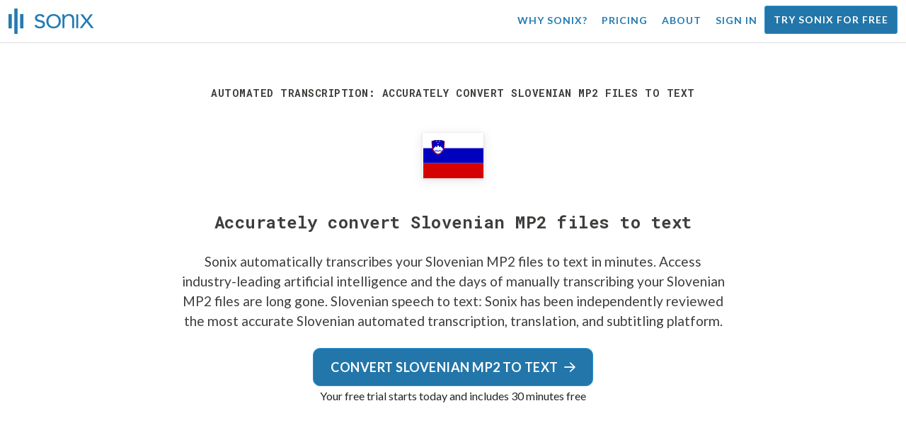

--- FILE ---
content_type: text/html; charset=utf-8
request_url: https://sonix.ai/convert-slovenian-mp2-files-to-text
body_size: 10781
content:
<!DOCTYPE html><html lang="en"><head><title>Accurately convert Slovenian MP2 files to text | Sonix</title><script>window.dataLayer = window.dataLayer || [];
dataLayer.push({'userId': ''});
dataLayer.push({'sonixId': ''});
dataLayer.push({'sonixIsCustomer': ''});</script><script>(function(w,d,s,l,i){w[l]=w[l]||[];w[l].push({'gtm.start': new Date().getTime(),event:'gtm.js'});var f=d.getElementsByTagName(s)[0], j=d.createElement(s),dl=l!='dataLayer'?'&l='+l:'';j.async=true;j.src= 'https://www.googletagmanager.com/gtm.js?id='+i+dl;f.parentNode.insertBefore(j,f); })(window,document,'script','dataLayer','GTM-TLWL6QS');</script><script>// Push pageview event after GTM loads
dataLayer.push({
  'event': 'page_view',
  'page_path': window.location.pathname,
  'page_title': document.title,
  'page_location': window.location.href
});</script><meta charset="utf-8" /><meta content="width=device-width, initial-scale=1, minimum-scale=1, shrink-to-fit=no" name="viewport" /><meta content="#237bb3" name="theme-color" /><meta content="Sonix is the best way for you to convert Slovenian MP2 files to text using our cutting-edge speech-to-text technology. Sonix has been independently reviewed as the most accurate Slovenian transcription, translation, and subtitling service. Try Sonix for free today!" name="description" /><meta content="on" http-equiv="x-dns-prefetch-control" /><link href="//ajax.googleapis.com" rel="dns-prefetch" /><link href="//fonts.googleapis.com" rel="dns-prefetch" /><link href="//cdnjs.cloudflare.com" rel="dns-prefetch" /><link href="//www.googletagmanager.com" rel="dns-prefetch" /><link href="https://sonix.ai/convert-slovenian-mp2-files-to-text" rel="canonical" /><link href="https://sonix.ai/convert-slovenian-mp2-files-to-text" hreflang="x-default" rel="alternate" /><link href="https://sonix.ai/convert-slovenian-mp2-files-to-text" hreflang="en" rel="alternate" /><link href="https://sonix.ai/es/convert-slovenian-mp2-files-to-text" hreflang="es" rel="alternate" /><link href="https://sonix.ai/de/convert-slovenian-mp2-files-to-text" hreflang="de" rel="alternate" /><link href="https://sonix.ai/fr/convert-slovenian-mp2-files-to-text" hreflang="fr" rel="alternate" /><link href="https://sonix.ai/ru/convert-slovenian-mp2-files-to-text" hreflang="ru" rel="alternate" /><link href="https://sonix.ai/pt/convert-slovenian-mp2-files-to-text" hreflang="pt" rel="alternate" /><link href="https://sonix.ai/nl/convert-slovenian-mp2-files-to-text" hreflang="nl" rel="alternate" /><link href="https://sonix.ai/zh/convert-slovenian-mp2-files-to-text" hreflang="zh" rel="alternate" /><link href="https://sonix.ai/tr/convert-slovenian-mp2-files-to-text" hreflang="tr" rel="alternate" /><link href="https://sonix.ai/da/convert-slovenian-mp2-files-to-text" hreflang="da" rel="alternate" /><link href="https://sonix.ai/ja/convert-slovenian-mp2-files-to-text" hreflang="ja" rel="alternate" /><meta content="Accurately convert Slovenian MP2 files to text | Sonix" itemprop="name" /><meta content="Sonix is the best way for you to convert Slovenian MP2 files to text using our cutting-edge speech-to-text technology. Sonix has been independently reviewed as the most accurate Slovenian transcription, translation, and subtitling service. Try Sonix for free today!" itemprop="description" /><meta content="https://sonix.ai/sonix-share-image.jpg" itemprop="image" /><meta content="summary" name="twitter:card" /><meta content="@trysonix" name="twitter:site" /><meta content="Accurately convert Slovenian MP2 files to text | Sonix" name="twitter:title" /><meta content="Sonix is the best way for you to convert Slovenian MP2 files to text using our cutting-edge speech-to-text technology. Sonix has been independently reviewed as the most accurate Slovenian transcription, translation, and subtitling service. Try Sonix for free today!" name="twitter:description" /><meta content="@trysonix" name="twitter:creator" /><meta content="https://sonix.ai/sonix-share-image.jpg" name="twitter:image:src" /><meta content="Accurately convert Slovenian MP2 files to text | Sonix" property="og:title" /><meta content="article" property="og:type" /><meta content="https://sonix.ai/convert-slovenian-mp2-files-to-text" property="og:url" /><meta content="https://sonix.ai/sonix-share-image.jpg" property="og:image" /><meta content="https://sonix.ai/sonix-share-image.jpg" property="og:image:secure_url" /><meta content="Sonix is the best way for you to convert Slovenian MP2 files to text using our cutting-edge speech-to-text technology. Sonix has been independently reviewed as the most accurate Slovenian transcription, translation, and subtitling service. Try Sonix for free today!" property="og:description" /><meta content="Sonix" property="og:site_name" /><meta content="en" property="og:locale" /><meta content="1013691755439806" property="fb:admins" /><script src="//d2wy8f7a9ursnm.cloudfront.net/v4/bugsnag.min.js"></script><script>window.bugsnagClient = bugsnag({
  apiKey: '93e57eeb3b18542fed46e12c5b7cd686',
  appVersion: '1.1',
  user: {"id":null,"name":null,"email":null}
})</script><script>/*! loadCSS. [c]2017 Filament Group, Inc. MIT License */
/* This file is meant as a standalone workflow for
- testing support for link[rel=preload]
- enabling async CSS loading in browsers that do not support rel=preload
- applying rel preload css once loaded, whether supported or not.
*/
(function (w) {
  "use strict";
  // rel=preload support test
  if (!w.loadCSS) {
    w.loadCSS = function () {
    };
  }
  // define on the loadCSS obj
  var rp = loadCSS.relpreload = {};
  // rel=preload feature support test
  // runs once and returns a function for compat purposes
  rp.support = (function () {
    var ret;
    try {
      ret = w.document.createElement("link").relList.supports("preload");
    } catch (e) {
      ret = false;
    }
    return function () {
      return ret;
    };
  })();

  // if preload isn't supported, get an asynchronous load by using a non-matching media attribute
  // then change that media back to its intended value on load
  rp.bindMediaToggle = function (link) {
    // remember existing media attr for ultimate state, or default to 'all'
    var finalMedia = link.media || "all";

    function enableStylesheet() {
      // unbind listeners
      if (link.addEventListener) {
        link.removeEventListener("load", enableStylesheet);
      } else if (link.attachEvent) {
        link.detachEvent("onload", enableStylesheet);
      }
      link.setAttribute("onload", null);
      link.media = finalMedia;
    }

    // bind load handlers to enable media
    if (link.addEventListener) {
      link.addEventListener("load", enableStylesheet);
    } else if (link.attachEvent) {
      link.attachEvent("onload", enableStylesheet);
    }

    // Set rel and non-applicable media type to start an async request
    // note: timeout allows this to happen async to let rendering continue in IE
    setTimeout(function () {
      link.rel = "stylesheet";
      link.media = "only x";
    });
    // also enable media after 3 seconds,
    // which will catch very old browsers (android 2.x, old firefox) that don't support onload on link
    setTimeout(enableStylesheet, 3000);
  };

  // loop through link elements in DOM
  rp.poly = function () {
    // double check this to prevent external calls from running
    if (rp.support()) {
      return;
    }
    var links = w.document.getElementsByTagName("link");
    for (var i = 0; i < links.length; i++) {
      var link = links[i];
      // qualify links to those with rel=preload and as=style attrs
      if (link.rel === "preload" && link.getAttribute("as") === "style" && !link.getAttribute("data-loadcss")) {
        // prevent rerunning on link
        link.setAttribute("data-loadcss", true);
        // bind listeners to toggle media back
        rp.bindMediaToggle(link);
      }
    }
  };

  // if unsupported, run the polyfill
  if (!rp.support()) {
    // run once at least
    rp.poly();

    // rerun poly on an interval until onload
    var run = w.setInterval(rp.poly, 500);
    if (w.addEventListener) {
      w.addEventListener("load", function () {
        rp.poly();
        w.clearInterval(run);
      });
    } else if (w.attachEvent) {
      w.attachEvent("onload", function () {
        rp.poly();
        w.clearInterval(run);
      });
    }
  }


  // commonjs
  if (typeof exports !== "undefined") {
    exports.loadCSS = loadCSS;
  }
  else {
    w.loadCSS = loadCSS;
  }
}(typeof global !== "undefined" ? global : this) );</script><script src="https://kit.fontawesome.com/ab8a76ed57.js" crossorigin="anonymous" async="async"></script><script>WebFontConfig = {
  google: { families: ['Lato:300,400,700', 'Roboto+Mono:400,700&display=swap'] }
};
(function(d) {
  var wf = d.createElement('script'), s = d.scripts[0];
  wf.src = 'https://ajax.googleapis.com/ajax/libs/webfont/1.6.26/webfont.js';
  wf.async = true;
  s.parentNode.insertBefore(wf, s);
})(document);</script><link href="/apple-touch-icon.png?v=7k4vWN7x9l" rel="apple-touch-icon" sizes="180x180" /><link href="/favicon-32x32.png?v=7k4vWN7x9l" rel="icon" sizes="32x32" type="image/png" /><link href="/favicon-16x16.png?v=7k4vWN7x9l" rel="icon" sizes="16x16" type="image/png" /><link href="/site.webmanifest?v=7k4vWN7x9l" rel="manifest" /><link color="#2276aa" href="/safari-pinned-tab.svg?v=7k4vWN7x9l" rel="mask-icon" /><link href="/favicon.ico?v=7k4vWN7x9l" rel="shortcut icon" /><meta content="Sonix" name="apple-mobile-web-app-title" /><meta content="Sonix" name="application-name" /><meta content="#2276aa" name="msapplication-TileColor" /><meta content="#ffffff" name="theme-color" /><link rel="stylesheet" href="/packs/css/corp-fac5493d.css" media="screen" /><script src="/packs/js/corp-894ebef45500e496bcf6.js"></script><script async="" src="https://accounts.google.com/gsi/client"></script></head><body id="page--top"><noscript><iframe height="0" src="https://www.googletagmanager.com/ns.html?id=GTM-TLWL6QS" style="display:none;visibility:hidden" width="0"></iframe></noscript><div class="fixed-top corp-top"><nav class="navbar navbar-expand-md navbar-blue" role="navigation"><div class="container-fluid"><a class="navbar-brand" href="/"><img width="121px" height="36px" style="max-height: 2.25rem;" alt="Sonix Home | Automatically transcribe your audio and video with the latest artificial intelligence technology" src="/packs/media/images/brand/sonix-logo-corp-blue-e410f51ea5d828c873016d7e925b9386.svg" /></a><button aria-controls="navbarNavDropdown" aria-expanded="false" aria-label="Toggle navigation" class="navbar-toggler navbar-toggler-right" data-bs-target="#navbarNavDropdown" data-bs-toggle="collapse" type="button"><span class="navbar-toggler-icon"></span></button><div class="collapse navbar-collapse" id="navbarNavDropdown"><ul class="navbar-nav"></ul><ul class="navbar-nav ms-auto"><li class="nav-item"><a class="nav-link" href="/features">Why Sonix?</a></li><li class="nav-item"><a class="nav-link" href="/pricing">Pricing</a></li><li class="nav-item"><a class="nav-link" href="/about">About</a></li><li class="nav-item"><a class="nav-link me-2" href="/accounts/sign_in">Sign in</a></li><li class="nav-item"><a class="nav-link btn btn-cta" href="/accounts/sign_up">Try Sonix for free</a></li></ul></div></div></nav></div><header class="background--corp-full-width py-5"><div class="header--headline"><div class="container"><div class="row justify-content-center"><div class="col-sm-12 col-lg-10 text-md-center"><div class="header--icon"><h1 class="mb-5">Automated transcription: Accurately convert Slovenian MP2 files to text</h1><i class="fa-4x flag-icon mx-2 shadow--box-sm flag-icon-si"></i></div><h2 class="cd-headline letters type mb-0">Accurately convert Slovenian MP2 files to text</h2><p class="text--size-1200rem mb-4 px-md-5 mx-md-4">Sonix automatically transcribes your Slovenian MP2 files to text in minutes. Access industry-leading artificial intelligence and the days of manually transcribing your Slovenian MP2 files are long gone.&nbsp;<a target="_blank" class="text--color" href="/languages/transcribe-slovenian-audio?filetype=mp2">Slovenian speech to text:</a>&nbsp;Sonix has been independently reviewed the most accurate Slovenian automated transcription, translation, and subtitling platform.</p><div class="header--cta"><a class="btn btn-primary btn-lg btn-radius-10 mb-1" href="/accounts/sign_up?utm_campaign=convert-language-filetypes&amp;utm_medium=seo&amp;utm_source=lp&amp;utm_term=convert-slovenian-mp2">Convert Slovenian MP2 to text<i class="far fa-arrow-right ms-2"></i></a><div class="header--cta-text">Your free trial starts today and includes 30 minutes free</div></div></div></div></div></div></header><main><section class="section--box-shadow-none"><div class="container py-5"><div class="row"><div class="col-sm-12"><div class="divider--title"><div class="divider--line"></div><div class="divider--title-content"><h2>Thousands of Sonix customers convert their Slovenian MP2 files to text&nbsp;<img draggable="false" title=":sparkling_heart:" alt="💖" src="https://cdnjs.cloudflare.com/ajax/libs/twemoji/11.1.0/2/svg/1f496.svg" class="emoji"></h2></div><div class="divider--line"></div></div></div></div><div class="row"><div class="col-sm-12"><div class="scroller--wrapper"><ul id="scroller-logos"><li><img class="img-fluid" alt="Google uses automated transcription by Sonix to create Slovenian MP2 files to text" title="Google automatically transcribes, translates, subtitles, and organizes their audio and video files with Sonix. Loved by millions of users worldwide." src="/packs/media/images/corp/logos/sonix-customer-google-ccc2300f176e6d8728daf2e0ac192bc9.png" /></li><li><img class="img-fluid" alt="Microsoft uses automated transcription by Sonix to create Slovenian MP2 files to text" title="Microsoft automatically transcribes, translates, subtitles, and organizes their audio and video files with Sonix. Loved by millions of users worldwide." src="/packs/media/images/corp/logos/sonix-customer-microsoft-c30479fded1ee64e7c682a3abd7830ca.png" /></li><li><img class="img-fluid" alt="NBC Universal uses automated transcription by Sonix to create Slovenian MP2 files to text" title="NBC Universal automatically transcribes, translates, subtitles, and organizes their audio and video files with Sonix. Loved by millions of users worldwide." src="/packs/media/images/corp/logos/sonix-customer-nbc-universal-c90c36bd7d4e6556ed293a5ab8edc04c.png" /></li><li><img class="img-fluid" alt="ESPN uses automated transcription by Sonix to create Slovenian MP2 files to text" title="ESPN automatically transcribes, translates, subtitles, and organizes their audio and video files with Sonix. Loved by millions of users worldwide." src="/packs/media/images/corp/logos/sonix-customer-espn-f1e33f34011faf8a1f0261f8f2b0c0f4.png" /></li><li><img class="img-fluid" alt="Stanford University uses automated transcription by Sonix to create Slovenian MP2 files to text" title="Stanford University automatically transcribes, translates, subtitles, and organizes their audio and video files with Sonix. Loved by millions of users worldwide." src="/packs/media/images/corp/logos/sonix-customer-stanford-fff124a302a7f087792f318e472a697f.png" /></li><li><img class="img-fluid" alt="Yale University uses automated transcription by Sonix to create Slovenian MP2 files to text" title="Yale University automatically transcribes, translates, subtitles, and organizes their audio and video files with Sonix. Loved by millions of users worldwide." src="/packs/media/images/corp/logos/sonix-customer-yale-1e8dbbb1cb64ff43b9df835aefd914c7.png" /></li><li><img class="img-fluid" alt="ABC News uses automated transcription by Sonix to create Slovenian MP2 files to text" title="ABC News automatically transcribes, translates, subtitles, and organizes their audio and video files with Sonix. Loved by millions of users worldwide." src="/packs/media/images/corp/logos/sonix-customer-abc-news-7ffba98bf6790b0fc96684ecb968db07.png" /></li><li><img class="img-fluid" alt="Quartz uses automated transcription by Sonix to create Slovenian MP2 files to text" title="Quartz automatically transcribes, translates, subtitles, and organizes their audio and video files with Sonix. Loved by millions of users worldwide." src="/packs/media/images/corp/logos/sonix-customer-quartz-ab3881748b99f8d2fb6a7c02a55b26a3.png" /></li><li><img class="img-fluid" alt="CNBC uses automated transcription by Sonix to create Slovenian MP2 files to text" title="CNBC automatically transcribes, translates, subtitles, and organizes their audio and video files with Sonix. Loved by millions of users worldwide." src="/packs/media/images/corp/logos/sonix-customer-cnbc-c85aa54ae8ba3ef8330d960779f6df41.png" /></li><li><img class="img-fluid" alt="CIBC uses automated transcription by Sonix to create Slovenian MP2 files to text" title="CIBC automatically transcribes, translates, subtitles, and organizes their audio and video files with Sonix. Loved by millions of users worldwide." src="/packs/media/images/corp/logos/sonix-customer-cibc-a5e101bd74b192eb064e4c42706339fe.png" /></li><li><img class="img-fluid" alt="University of Arizona uses automated transcription by Sonix to create Slovenian MP2 files to text" title="University of Arizona automatically transcribes, translates, subtitles, and organizes their audio and video files with Sonix. Loved by millions of users worldwide." src="/packs/media/images/corp/logos/sonix-customer-university-of-arizona-9f3c05a970202464ed906766b4fa6629.png" /></li></ul><script>var slider = tns({
  container: '#scroller-logos',
  controls: false,
  items: 2,
  speed: 500,
  autoplay: true,
  autoplayHoverPause: true,
  autoplayTimeout: 1800,
  nav: false,
  autoplayButtonOutput: false,
  gutter: 16,
  responsive: {
    768: {
      items: 3
    },
    1200: {
      items: 4
    }
  }
});</script></div></div></div></div><div class="container pb-5"><div class="row"><div class="col-sm-12"><div class="corp-breadcrumbs"><a href="/">Home</a> &raquo; <a href="/languages">Supported languages</a> &raquo; <a href="/online-slovenian-transcription-software">Slovenian</a> &raquo; Convert Slovenian MP2 files to text</div></div><div class="col-sm-12"><div class="divider--title"><div class="divider--line"></div><div class="divider--title-content"><h2>What&#39;s the best way to convert Slovenian MP2 files to text?&nbsp;<img draggable="false" title=":clipboard:" alt="📋" src="https://cdnjs.cloudflare.com/ajax/libs/twemoji/11.1.0/2/svg/1f4cb.svg" class="emoji"></h2></div><div class="divider--line"></div></div></div></div><div class="row justify-content-between mt-4"><div class="col-sm-12 col-lg-8"><h3>Use Sonix to convert Slovenian MP2 files to text</h3><p>Follow these six easy steps to quickly and easily convert your Slovenian MP2 files to text:</p><ul class="list-group list-group-hover mb-3"><li class="list-group-item"><div class="media"><div class="media-body col-8"><h4>Step 1: Log into your Sonix account</h4><p><a target="_blank" class="link--underline" href="/accounts/sign_up">If you don&#39;t have one, you can sign up for Sonix&#39;s free account</a>—30 minutes of free transcription/translation.</p></div><img class="col-4 align-self-center img-fluid img-border img-magnify" data-toggle="modal" data-target="#imageMagnifyModal" title="Step 1: Login screen" alt="Log into your Sonix account" src="/packs/media/images/landing/screenshots/convert_language_filetype/convert-to-text-step-1-b46121b4915635b871a29fbb0db287a0.jpg" /></div></li><li class="list-group-item"><div class="media"><div class="media-body col-8"><h4>Step 2: Upload your Slovenian MP2 file</h4><p>In Sonix, click “Upload” and locate the Slovenian MP2 file on your computer.</p></div><img class="col-4 align-self-center img-fluid img-border img-magnify" data-toggle="modal" data-target="#imageMagnifyModal" title="Step 2: Upload your Slovenian MP2 file" alt="Upload your %{v_language} %{v_filetype} file to Sonix" src="/packs/media/images/landing/screenshots/convert_language_filetype/convert-to-text-step-2-38e7f2960171d038a79c6b9d43335137.jpg" /></div></li><li class="list-group-item"><div class="media"><div class="media-body col-8"><h4>Step 3: Choose language: Slovenian</h4><p>Select Slovenian in the dropdown that asks &#39;What language was spoken?.&#39; Then, click the “Transcribe” button.</p></div><img class="col-4 align-self-center img-fluid img-border img-magnify" data-toggle="modal" data-target="#imageMagnifyModal" title="Step 3: Choose Slovenian from the Sonix language dropdown" alt="Tell Sonix the language that was spoken in your file: %{v_language}" src="/packs/media/images/landing/screenshots/convert_language_filetype/convert-to-text-step-3-a850038e7fcb183a2dab95dddc504818.jpg" /></div></li><li class="list-group-item"><div class="media"><div class="media-body col-8"><h4 class="mb-0">Step 4: Sonix transcribes your MP2 file</h4><p>Sonix automatically transcribes your Slovenian MP2 file and converts it to Slovenian text.</p></div><img class="col-4 align-self-center img-fluid img-border img-magnify" data-toggle="modal" data-target="#imageMagnifyModal" title="Step 4: Let Sonix transcribe your Slovenian MP2 file" alt="Sonix will use its advanced transcription algorithms to convert your %{v_language} %{v_filetype} file to text" src="/packs/media/images/landing/screenshots/convert_language_filetype/convert-to-text-step-4-6157a893b3b52b36e3fa16081226a11c.jpg" /></div></li><li class="list-group-item"><div class="media"><div class="media-body col-8"><h4>Step 5: Polish your Slovenian transcript</h4><p>Edit your Slovenian transcript by typing directly into your browser to correct any words that were not transcribed perfectly.</p></div><img class="col-4 align-self-center img-fluid img-border img-magnify" data-toggle="modal" data-target="#imageMagnifyModal" title="Step 5: Edit and polish your Slovenian transcript in our editor" alt="Use the Sonix AudioText Editor to polish your %{v_language} transcript" src="/packs/media/images/landing/screenshots/convert_language_filetype/convert-to-text-step-5-e32981ce9b3b388741a3b51737f40308.jpg" /></div></li><li class="list-group-item"><div class="media"><div class="media-body col-8"><h4>Step 6: Export Slovenian text</h4><p>Export the Slovenian text to any format you want including MS Word, PDF, subtitles, or a simple text file. </p></div><img class="col-4 align-self-center img-fluid img-border img-magnify" data-toggle="modal" data-target="#imageMagnifyModal" title="Step 6: Export the Slovenian transcript to your favorite file format file" alt="Export the %{v_language} transcript to MS Word, PDF, Subtitles, or as a text file." src="/packs/media/images/landing/screenshots/convert_language_filetype/convert-to-text-step-6-61c0dc9c570b4b94aef77bd6208f6b39.jpg" /></div></li></ul><p>All done! You have now successfully converted your Slovenian MP2 file to text!</p></div><div class="col-sm-12 col-lg-4"><div class="pb-4"><h3>How to improve the accuracy of your Slovenian transcripts?</h3><p>Start by improving the quality of the Slovenian MP2 file that you upload to Sonix. Please use high quality recording equipment, recording in a quiet environment, and ensure that your speakers are speaking clearly to ensure that your transcript is as accurate as possible.</p></div><div class="pb-4"><h3>Any advice for the Slovenian MP2 file that I upload?</h3><p>Yes, please do not over-compress or over-filter the audio track of your Slovenian MP2 file. By uploading a high quality version of your audio, we can give you the best level of accuracy.</p></div><div class="pb-4"><h3>Aside from MP2, do you support other types of audio/video files?</h3><p>Yes, we do! You can convert the following file types in Slovenian with Sonix:</p><ul class="list-group"><li class="list-group-item"><a class="d-block link--arrow-right" href="https://sonix.ai/convert-slovenian-mpa-files-to-text">Convert Slovenian MPA files to text</a></li><li class="list-group-item"><a class="d-block link--arrow-right" href="https://sonix.ai/convert-slovenian-caf-files-to-text">Convert Slovenian CAF files to text</a></li><li class="list-group-item"><a class="d-block link--arrow-right" href="https://sonix.ai/convert-slovenian-webm-files-to-text">Convert Slovenian WEBM files to text</a></li><li class="list-group-item"><a class="d-block link--arrow-right" href="https://sonix.ai/convert-slovenian-avi-files-to-text">Convert Slovenian AVI files to text</a></li><li class="list-group-item"><a class="d-block link--arrow-right" href="https://sonix.ai/convert-slovenian-moov-files-to-text">Convert Slovenian MOOV files to text</a></li></ul></div></div></div></div><div class="container mb-5"><div class="row"><div class="col-sm-12"><div class="divider--title"><div class="divider--line"></div><div class="divider--title-content"><h2>What customers say about Sonix&#39;s automated transcription&nbsp;<img draggable="false" title=":cupid:" alt="💘" src="https://cdnjs.cloudflare.com/ajax/libs/twemoji/11.1.0/2/svg/1f498.svg" class="emoji"></h2></div><div class="divider--line"></div></div></div></div><div class="row justify-content-center"><div class="col-sm-12 col-md-6"><div class="text-center"><div class="mb-5"><div class="text--size-2000rem"><i class="fas fa-star text--color-yellow"></i><i class="fas fa-star text--color-yellow"></i><i class="fas fa-star text--color-yellow"></i><i class="fas fa-star text--color-yellow"></i><i class="fas fa-star text--color-yellow"></i></div><div class="text--color-meta-dark">4.98 rating from 203 reviews</div></div></div></div></div><div class="row"><div class="col-md-6 col-lg-4 mb-3"><div class="card testimonial" lang="en-us"><div class="card-body"><div class="mb-2"><i class="fas fa-star text--color-yellow"></i><i class="fas fa-star text--color-yellow"></i><i class="fas fa-star text--color-yellow"></i><i class="fas fa-star text--color-yellow"></i><i class="fas fa-star text--color-yellow"></i></div><blockquote class="blockquote mb-0">I'm very happy with the experience. <strong>The Spanish translations are superb.</strong> I'm in awe! <div class="blockquote-footer mt-2 text--size-900rem">Luis V. from <cite title="">San Jose, Costa Rica</cite></div></blockquote></div></div></div><div class="col-md-6 col-lg-4 mb-3"><div class="card testimonial" lang="en-us"><div class="card-body"><div class="mb-2"><i class="fas fa-star text--color-yellow"></i><i class="fas fa-star text--color-yellow"></i><i class="fas fa-star text--color-yellow"></i><i class="fas fa-star text--color-yellow"></i><i class="fas fa-star text--color-yellow"></i></div><blockquote class="blockquote mb-0"><strong>You saved me!</strong> I got everything done in three days and I was sure it will take me a month. <div class="blockquote-footer mt-2 text--size-900rem">Wojciech O. from <cite title="">Gandsk, Poland</cite></div></blockquote></div></div></div><div class="col-md-6 col-lg-4 mb-3"><div class="card testimonial" lang="en-us"><div class="card-body"><div class="mb-2"><i class="fas fa-star text--color-yellow"></i><i class="fas fa-star text--color-yellow"></i><i class="fas fa-star text--color-yellow"></i><i class="fas fa-star text--color-yellow"></i><i class="fas fa-star text--color-yellow"></i></div><blockquote class="blockquote mb-0"><strong>I love how accurate the software is!</strong> The way you can play audio as you go through the text or click on any part of the text to hear the audio is amazing. <div class="blockquote-footer mt-2 text--size-900rem">Bruce I. from <cite title="">San Diego, CA USA</cite></div></blockquote></div></div></div><div class="col-md-6 col-lg-4 mb-3"><div class="card testimonial" lang="en-us"><div class="card-body"><div class="mb-2"><i class="fas fa-star text--color-yellow"></i><i class="fas fa-star text--color-yellow"></i><i class="fas fa-star text--color-yellow"></i><i class="fas fa-star text--color-yellow"></i><i class="fas fa-star text--color-yellow"></i></div><blockquote class="blockquote mb-0">Thank you for this amazing application and program which really <strong>saved my life.</strong> <div class="blockquote-footer mt-2 text--size-900rem">Rizwan A. from <cite title="">Rawalpindi, Pakistan</cite></div></blockquote></div></div></div><div class="col-md-6 col-lg-4 mb-3"><div class="card testimonial" lang="en-us"><div class="card-body"><div class="mb-2"><i class="fas fa-star text--color-yellow"></i><i class="fas fa-star text--color-yellow"></i><i class="fas fa-star text--color-yellow"></i><i class="fas fa-star text--color-yellow"></i><i class="fas fa-star text--color-yellow"></i></div><blockquote class="blockquote mb-0"><strong>Sonix is by far the best transcription tool I have ever used.</strong> <div class="blockquote-footer mt-2 text--size-900rem">Peter Z. from <cite title="">Shanghai, China</cite></div></blockquote></div></div></div><div class="col-md-6 col-lg-4 mb-3"><div class="card testimonial" lang="en-us"><div class="card-body"><div class="mb-2"><i class="fas fa-star text--color-yellow"></i><i class="fas fa-star text--color-yellow"></i><i class="fas fa-star text--color-yellow"></i><i class="fas fa-star text--color-yellow"></i><i class="fas fa-star text--color-yellow"></i></div><blockquote class="blockquote mb-0">It was <strong>so easy</strong> and convenient to use. The transcripts require minimal editing and the delivery time is fantastic! <div class="blockquote-footer mt-2 text--size-900rem">Georgette S. from <cite title="">Toronto, Canada</cite></div></blockquote></div></div></div></div><div class="row justify-content-center"><div class="col-sm-12 col-md-6"><p class="text-center">Want to see more testimonials?<br /><a class="link--arrow-right text--weight-700" href="/testimonials">We have a lot more customer testimonials</a></p></div></div></div><div class="container py-5"><div class="row justify-content-center"><div class="col-sm-12 divider--title"><div class="divider--line"></div><div class="divider--title-content"><h2>Convert Slovenian MP2 files to text with Sonix&#32;<img draggable="false" title=":rocket:" alt="🚀" src="https://cdnjs.cloudflare.com/ajax/libs/twemoji/11.1.0/2/svg/1f680.svg" class="emoji"></h2></div><div class="divider--line"></div></div><div class="col-sm-12 col-md-8 text-center my-4"><p class="text--size-1100rem">Sonix automatically transcribes and translates your audio/video files in 53+ languages. Easily search, edit, and share your media files.&nbsp;Sonix uses advanced transcription and translation algorithms to convert your Slovenian MP2 files to text both fast and accurate.&nbsp;Fast, accurate, and affordable. Millions of users from all over the world.</p><div class="py-3"><a class="btn btn-primary mb-1 py-3" href="/accounts/sign_up?utm_campaign=convert-language-filetypes&amp;utm_medium=seo&amp;utm_source=lp&amp;utm_term=convert-slovenian-mp2"><span class="d-block text--size-1200rem"><i class="far fa-fw fa-arrow-right me-2"></i>Start converting Slovenian MP2 files to text</span></a><p class="d-block">Includes 30 minutes of free transcription</p></div></div></div></div><div aria-hidden="true" class="modal fade" id="imageMagnifyModal" role="dialog" style="z-index:3000;" tabindex="-1"><div class="modal-dialog" role="document"><div class="modal-content"><div class="modal-body"><div class="text--modal-header ms-3 py-1 text-start d-block position--relative text--color-white"><span id="imageTitle">&nbsp;</span><button aria-label="Close" class="text--modal-header close py-1 me-3 text--color-white position--absolute position--right-0 position--top-0" data-bs-dismiss="modal" type="button"><i class="fa fa-times fa-fw me-1"></i>Close</button></div><div class="position--relative" style="min-height: 384px;"><img class="img-fluid" id="imageMagnify" src="" /></div></div></div></div></div></section></main><div class="hidden"></div><div class="container-fluid py-5 bgcolor--fc-glass border-top--meta-light"><div class="container"><div class="row justify-content-center mt-5"><div class="col-4 col-md-3 col-lg-2"><img class="img-fluid img-border rounded-circle" alt="Let our support team help you with all of your automated transcription questions. Pictured: Christine Lee" src="/packs/media/images/corp/people/customer-support-christine-lee-phone-e78e391b873e242d3acd257edcd11f49.jpg" /></div><div class="col-8 col-md-6 col-lg-5"><p>Transcribe and translate confidently, knowing you’re backed by our award-winning team, who is ready to answer your questions.&nbsp;Get immediate help by visiting our&nbsp;<a class="text--color" href="https://help.sonix.ai/en/">Help Center</a>, <a class="text--color" href="/resources/">resources</a>, <a class="text--color" href="/step-by-step-tutorials">tutorials</a>, <a class="text--color" href="/introduction-to-sonix">and Introduction to Sonix videos</a>.</p><p class="mt-4"><a class="link--arrow-right text--weight-700" href="https://help.sonix.ai/en/">Visit our Help Center</a></p></div></div><div class="row mt-5"><div class="col-sm-12"><div class="divider--title"><div class="divider--line"></div><div class="divider--title-content"><h2>You might be interested in&nbsp;<img draggable="false" title=":thinking_face:" alt="🤔" src="https://cdnjs.cloudflare.com/ajax/libs/twemoji/11.1.0/2/svg/1f914.svg" class="emoji"></h2></div><div class="divider--line"></div></div></div></div><ul class="row justify-content-center list-unstyled pb-5"><li class="col-sm-12 col-md-4"><p class="text-center"><a class="text--color-meta" href="https://sonix.ai/resources/how-to-get-youtube-transcript/">How to get a transcript of a YouTube video</a></p></li><li class="col-sm-12 col-md-4"><p class="text-center"><a class="text--color-meta" href="/how-to-convert-ogg-to-docx">What is an ogg file</a></p></li><li class="col-sm-12 col-md-4"><p class="text-center"><a class="text--color-meta" href="/how-to-place-subtitles-in-a-video">How can I add subtitles to my video easily?</a></p></li><li class="col-sm-12 col-md-4"><p class="text-center"><a class="text--color-meta" href="/translate-video">Help me translate a video to a different language</a></p></li><li class="col-sm-12 col-md-4"><p class="text-center"><a class="text--color-meta" href="https://sonix.ai/resources/phone-call-transcription/">How to record a phone call</a></p></li><li class="col-sm-12 col-md-4"><p class="text-center"><a class="text--color-meta" href="/how-to-convert-m4a-to-text">What is a m4a file</a></p></li></ul></div></div><footer><div class="container-fluid"><div class="container py-5"><div class="row py-4"><div class="col-sm-6 col-lg-3 py-2 mb-4"><h4 class="mt-0 mb-2">Product Overview</h4><ul><li><a href="/features">Features</a></li><li><a href="/fast-transcription">Fast transcription</a></li><li><a href="/verbatim-transcription">Verbatim transcription</a></li><li><a href="/real-time-transcription">Real-time transcription</a></li><li><a href="/medical-transcription">Medical transcription</a></li></ul></div><div class="col-sm-6 col-lg-3 py-2 mb-4"><h4 class="mt-0 mb-2">Product Features</h4><ul><li><a href="/features/ai-analysis">AI analysis tools</a></li><li><a href="/automated-transcription">Automatic transcription software</a></li><li><a href="/seo-friendly-media-player">SEO-friendly media player</a></li><li><a href="/automated-subtitles-and-captions">Add subtitles to video</a></li><li><a href="/transcribe-youtube-videos">Transcribe YouTube videos</a></li><li><a href="/transcriptionists">Transcript clean-up</a></li></ul></div><div class="col-sm-6 col-lg-3 py-2 mb-4"><h4 class="mt-0 mb-2">Learn more</h4><ul><li><a href="/pricing">Pricing</a></li><li><a href="/customers">Customers</a></li><li><a href="/testimonials">Testimonials</a></li><li><a href="/why-transcribe">Five reasons to transcribe</a></li><li><a href="/how-to-capture-great-audio">How to capture great audio</a></li></ul></div><div class="col-sm-6 col-lg-3 py-2 mb-4"><h4 class="mt-0 mb-2">Support</h4><ul><li><a href="/introduction-to-sonix">Introduction to Sonix</a></li><li><a href="/faq">Frequently asked questions</a></li><li><a href="/resources/">Resources</a></li><li><a href="https://help.sonix.ai/en/">Help center</a></li></ul></div><div class="col-sm-6 col-lg-3 py-2 mb-4"><h4 class="mb-2">Sonix Legal</h4><ul><li><a href="/legal">Legal overview</a></li><li><a href="/legal/features">Legal features</a></li><li><a href="/legal/pricing">Legal pricing</a></li><li><a href="/legal/contact-legal-sales">Contact legal sales</a></li></ul><h4 class="mt-4 mb-2">Legal use cases</h4><ul><li><a href="/lawyers">Court reporters</a></li><li><a href="/lawyers">Investigators</a></li><li><a href="/lawyers">Lawyers</a></li><li><a href="/legal-firms">Legal firms</a></li></ul></div><div class="col-sm-6 col-lg-3 py-2 mb-4"><h4 class="mb-2">For Professionals</h4><ul><li><a href="/journalists">Journalists</a></li><li><a href="/researchers">Researchers</a></li><li><a href="/video">Video producers</a></li><li><a href="/podcasters">Podcasters</a></li><li><a href="/coaches">Coaches</a></li><li><a href="/students">Students</a></li><li><a href="/marketers">Marketers</a></li><li><a href="/filmmakers">Filmmakers</a></li></ul></div><div class="col-sm-6 col-lg-6 py-2 mb-4"><h4 class="mt-0 mb-2">For Businesses</h4><ul><li><a href="/enterprise">Enterprise</a></li><li><a href="/education">Education</a></li><li><a href="/newsrooms">Newsrooms</a></li><li><a href="/nonprofits">Non-profits</a></li><li><a href="/radio-stations">Radio stations</a></li><li><a href="/research-firms">Research firms</a></li><li><a href="/sales-teams">Sales teams</a></li><li><a href="/transcription-agencies">Transcription agencies</a></li><li><a href="/clinical-research">Clinical research teams</a></li><li><a href="/media-monitoring">Media monitoring</a></li><li><a href="/make-web-content-accessible">Accessibility</a></li></ul></div><div class="col-sm-6 col-lg-3 py-2 mb-4"><h4 class="mt-0 mb-2">Transcribe your files</h4><ul><li><a href="/languages">Languages we transcribe</a></li><li><a href="/translate-video">Translate video to any language</a></li><li><a href="/speech-to-text-all-supported-file-formats">File formats we transcribe</a></li><li><a href="/audio-to-text-file-formats">Audio file formats</a></li><li><a href="/video-to-text-file-formats">Video file formats</a></li></ul></div><div class="col-sm-12 col-lg-9 py-2 mb-4"><h4 class="mt-0 mb-2">Video Conferencing</h4><div class="row"><ul class="col-sm-12 col-lg-4"><li><a href="/how-to-transcribe-a-zoom-meeting">Zoom transcription</a></li><li><a href="/how-to-transcribe-a-gotomeeting-recording">GoToMeeting transcription</a></li><li><a href="/how-to-transcribe-a-google-meet-recording">Google Meet transcription</a></li><li><a href="/how-to-transcribe-a-loom-recording">Loom transcription</a></li><li><a href="/how-to-transcribe-a-uberconference-meeting">UberConference transcription</a></li></ul><ul class="col-sm-12 col-lg-4"><li><a href="/how-to-transcribe-a-webex-meeting">WebEx transcription</a></li><li><a href="/how-to-transcribe-a-skype-call">Skype call transcription</a></li><li><a href="/how-to-transcribe-a-ringcentral-meeting">RingCentral meeting transcription</a></li><li><a href="/how-to-transcribe-a-microsoft-teams-meeting">Microsoft Teams meeting transcription</a></li><li><a href="/how-to-transcribe-a-join-me-meeting">Join.me meeting transcription</a></li><li><a href="/how-to-transcribe-a-bluejeans-meeting">BlueJeans meeting transcription</a></li></ul></div></div><div class="col-sm-6 col-lg-3 py-2 mb-4"><h4 class="mt-0 mb-2">Partners</h4><ul><li><a href="https://sonix.ai/api">Sonix API</a></li><li><a href="https://sonix.ai/docs/api">API documentation</a></li><li><a href="https://my.sonix.ai/api">API dashboard</a></li><li><a href="/affiliates">Affiliate program</a></li></ul></div><div class="col-sm-6 col-lg-3 py-2 mb-4"><h4 class="mt-0 mb-2">Company</h4><ul><li><a href="/about">About</a></li><li><a href="/careers">Careers — We&#39;re hiring!</a></li><li><a href="/press">Press</a></li><li><a href="/contact">Contact</a></li><li><a href="/security">Security</a></li></ul></div></div><div class="d-block position--relative"><div class="hocus-pocus-hare"><span class="hare" data-balloon="Transcribing with a touch of bunny charm – your words, my magic!" data-balloon-color="secondary" data-balloon-length="large" data-balloon-pos="right"></span></div></div></div></div><div class="container-fluid footer--border-top"><div class="container"><div class="row py-2 justify-content-center"><div class="col-sm-12 col-md-9 col-lg-8 py-3"><div class="d-md-flex flex-row text-center text-md-start"><a class="display-flex" href="/"><img style="max-height: 2.25rem;" alt="Sonix converts your audio to text. It is 2026&#39;s best online transcription service." src="/packs/media/images/brand/sonix-logo-corp-white-2b399abd5a56185f468b9a5ef2cf5e2f.svg" /></a><p class="footer-text text--size-1000rem px-4 text--color-white pt-4 pt-md-0">Sonix is the world’s most advanced <a class="text--color-white" href="/features">automated transcription</a>, <a class="text--color-white" href="/features/automated-translation">translation</a>, and <a class="text--color-white" href="/features/automated-subtitles">subtitling</a> platform. <a class="text--color-white" href="/fast-transcription">Fast</a>, <a class="text--color-white" href="/automated-transcription">accurate</a>, and <a class="text--color-white" href="/pricing">affordable</a>.</p></div></div><div class="col-sm-12 col-md-3 col-lg-4 py-3 text-center text-md-end"><p class="text--size-1400rem mb-0"><a class="me-2" href="https://www.facebook.com/trysonix/"><i class="fab fa-fw fa-facebook"></i><span class="sr-only sr-only-focusable">Facebook</span></a><a class="me-2" href="https://twitter.com/trysonix"><i class="fab fa-fw fa-twitter"></i><span class="sr-only sr-only-focusable">Twitter</span></a><a class="me-2" href="https://ke.linkedin.com/company/sonix-inc"><i class="fab fa-fw fa-linkedin"></i><span class="sr-only sr-only-focusable">LinkedIn</span></a></p></div></div></div></div><div class="container-fluid footer--border-top"><div class="container pb-4"><div class="row text--color-meta py-3"><div class="col-sm-12 text-center col-lg-6 text-lg-start pt-4 pt-md-2"><ul class="list-inline"><li class="list-inline-item text--size-1200rem"><a title="Convert audio to text: Learn about Sonix&#39;s automated transcription in English" href="https://sonix.ai/convert-slovenian-mp2-files-to-text"><i class="flag-icon shadow--box border-all flag-icon-us"></i></a></li><li class="list-inline-item text--size-1200rem"><a title="Convert audio to text: Learn about Sonix&#39;s automated transcription in Spanish" href="https://sonix.ai/es/convert-slovenian-mp2-files-to-text"><i class="flag-icon shadow--box border-all flag-icon-es"></i></a></li><li class="list-inline-item text--size-1200rem"><a title="Convert audio to text: Learn about Sonix&#39;s automated transcription in German" href="https://sonix.ai/de/convert-slovenian-mp2-files-to-text"><i class="flag-icon shadow--box border-all flag-icon-de"></i></a></li><li class="list-inline-item text--size-1200rem"><a title="Convert audio to text: Learn about Sonix&#39;s automated transcription in French" href="https://sonix.ai/fr/convert-slovenian-mp2-files-to-text"><i class="flag-icon shadow--box border-all flag-icon-fr"></i></a></li><li class="list-inline-item text--size-1200rem"><a title="Convert audio to text: Learn about Sonix&#39;s automated transcription in Russian" href="https://sonix.ai/ru/convert-slovenian-mp2-files-to-text"><i class="flag-icon shadow--box border-all flag-icon-ru"></i></a></li><li class="list-inline-item text--size-1200rem"><a title="Convert audio to text: Learn about Sonix&#39;s automated transcription in Portuguese" href="https://sonix.ai/pt/convert-slovenian-mp2-files-to-text"><i class="flag-icon shadow--box border-all flag-icon-pt"></i></a></li><li class="list-inline-item text--size-1200rem"><a title="Convert audio to text: Learn about Sonix&#39;s automated transcription in Dutch" href="https://sonix.ai/nl/convert-slovenian-mp2-files-to-text"><i class="flag-icon shadow--box border-all flag-icon-nl"></i></a></li><li class="list-inline-item text--size-1200rem"><a title="Convert audio to text: Learn about Sonix&#39;s automated transcription in Chinese" href="https://sonix.ai/zh/convert-slovenian-mp2-files-to-text"><i class="flag-icon shadow--box border-all flag-icon-cn"></i></a></li><li class="list-inline-item text--size-1200rem"><a title="Convert audio to text: Learn about Sonix&#39;s automated transcription in Turkish" href="https://sonix.ai/tr/convert-slovenian-mp2-files-to-text"><i class="flag-icon shadow--box border-all flag-icon-tr"></i></a></li><li class="list-inline-item text--size-1200rem"><a title="Convert audio to text: Learn about Sonix&#39;s automated transcription in Danish" href="https://sonix.ai/da/convert-slovenian-mp2-files-to-text"><i class="flag-icon shadow--box border-all flag-icon-dk"></i></a></li><li class="list-inline-item text--size-1200rem"><a title="Convert audio to text: Learn about Sonix&#39;s automated transcription in &lt;span class=&quot;translation_missing&quot; title=&quot;translation missing: en.locales.ja&quot;&gt;Ja&lt;/span&gt;" href="https://sonix.ai/ja/convert-slovenian-mp2-files-to-text"><i class="flag-icon shadow--box border-all flag-icon-jp"></i></a></li></ul><p class="text--size-1000rem mb-md-0">&copy; 2026 <a class="" href="https://sonix.ai/">Sonix, Inc.</a>&nbsp;Made with&nbsp;<span class="made-with d-inline-block"><i class="fa-fw fad fa-heart"></i></span>&nbsp;in San Francisco</p></div><div class="col-sm-12 text-center col-lg-6 text-lg-end"><ul><li><a class="link--underline-hover mx-1" href="/accounts/sign_in">Sign in</a></li><li><a class="link--underline-hover ms-2 me-1" href="/site-map">Sitemap</a></li><li><a class="link--underline-hover ms-2 me-1" href="/privacy">Privacy policy</a></li><li><a class="link--underline-hover mx-1" href="/terms">Terms of service</a></li></ul></div></div></div></div></footer><div class="extra"><div class="schema"><script type="application/ld+json">{
  "@context": "https://schema.org/",
  "@type": "Product",
  "image": "https://static.sonix.ai/product/4x3/sonix-automated-transcription.jpg",
  "name": "Automated transcription",
  "description": "Use Sonix to accurately convert audio to text with the latest AI technology. Then, easily polish the final transcript with Sonix&#39;s powerful online editor.",
  "brand": "Sonix",
  "logo" : "https://sonix.ai/sonix-logo.png",
  "offers": {
    "@type": "Offer",
    "availability": "http://schema.org/InStock",
    "url": "https://sonix.ai/pricing",
    "priceCurrency": "USD",
    "price": "10.00"
  },
  "aggregateRating": {
    "@type": "AggregateRating",
    "bestRating": "5",
    "worstRating": "1",
    "ratingCount": "203",
    "ratingValue": "4.982758620689655"
  },
  "review": [
    {
      "@type": "Review",
      "author": "Luis V.",
      "reviewBody": "I&#39;m very happy with the experience. The Spanish translations are superb. I&#39;m in awe!",
      "name": "Luis V. from Gandsk, Poland",
      "inLanguage": "en",
      "reviewRating": {
        "@type": "Rating",
        "bestRating": "5",
        "ratingValue": "5",
        "worstRating": "1"
      }
    },
    {
      "@type": "Review",
      "author": "Wojciech O.",
      "reviewBody": "You saved me! I got everything done in three days and I was sure it will take me a month.",
      "name": "Wojciech O. from Gandsk, Poland",
      "inLanguage": "en",
      "reviewRating": {
        "@type": "Rating",
        "bestRating": "5",
        "ratingValue": "5",
        "worstRating": "1"
      }
    },
    {
      "@type": "Review",
      "author": "Bruce I.",
      "reviewBody": "I love how accurate the software is! The way you can play audio as you go through the text or click on any part of the text to hear the audio is amazing.",
      "name": "Bruce I. from San Diego, CA USA",
      "inLanguage": "en",
      "reviewRating": {
        "@type": "Rating",
        "bestRating": "5",
        "ratingValue": "5",
        "worstRating": "1"
      }
    },
    {
      "@type": "Review",
      "author": "Rizwan A.",
      "description": "Thank you for this amazing application and program which really saved my life.",
      "name": "Rizwan A. from Rawalpindi, Pakistan",
      "inLanguage": "en",
      "reviewRating": {
        "@type": "Rating",
        "bestRating": "5",
        "ratingValue": "5",
        "worstRating": "1"
      }
    }
  ]
}</script></div></div><script id="IntercomSettingsScriptTag">
//<![CDATA[
window.intercomSettings = {"app_id":"lkzg8vzl","session_duration":300000,"installation_type":"rails"};(function(){var w=window;var ic=w.Intercom;if(typeof ic==="function"){ic('update',intercomSettings);}else{var d=document;var i=function(){i.c(arguments)};i.q=[];i.c=function(args){i.q.push(args)};w.Intercom=i;function l(){var s=d.createElement('script');s.type='text/javascript';s.async=true;s.src='https://widget.intercom.io/widget/lkzg8vzl';var x=d.getElementsByTagName('script')[0];x.parentNode.insertBefore(s,x);}if(document.readyState==='complete'){l();}else if(w.attachEvent){w.attachEvent('onload',l);}else{w.addEventListener('load',l,false);}};})()
//]]>
</script>
</body></html>

--- FILE ---
content_type: application/javascript
request_url: https://sonix.ai/packs/js/corp-894ebef45500e496bcf6.js
body_size: 158681
content:
!function(e){var t={};function n(r){if(t[r])return t[r].exports;var o=t[r]={i:r,l:!1,exports:{}};return e[r].call(o.exports,o,o.exports,n),o.l=!0,o.exports}n.m=e,n.c=t,n.d=function(e,t,r){n.o(e,t)||Object.defineProperty(e,t,{enumerable:!0,get:r})},n.r=function(e){"undefined"!=typeof Symbol&&Symbol.toStringTag&&Object.defineProperty(e,Symbol.toStringTag,{value:"Module"}),Object.defineProperty(e,"__esModule",{value:!0})},n.t=function(e,t){if(1&t&&(e=n(e)),8&t)return e;if(4&t&&"object"==typeof e&&e&&e.__esModule)return e;var r=Object.create(null);if(n.r(r),Object.defineProperty(r,"default",{enumerable:!0,value:e}),2&t&&"string"!=typeof e)for(var o in e)n.d(r,o,function(t){return e[t]}.bind(null,o));return r},n.n=function(e){var t=e&&e.__esModule?function(){return e.default}:function(){return e};return n.d(t,"a",t),t},n.o=function(e,t){return Object.prototype.hasOwnProperty.call(e,t)},n.p="/packs/",n(n.s=1682)}([function(e,t,n){"use strict";e.exports=n(255)},function(e,t,n){"use strict";(function(e){function r(e){return(r="function"==typeof Symbol&&"symbol"==typeof Symbol.iterator?function(e){return typeof e}:function(e){return e&&"function"==typeof Symbol&&e.constructor===Symbol&&e!==Symbol.prototype?"symbol":typeof e})(e)}n.d(t,"a",(function(){return $})),n.d(t,"b",(function(){return wt})),n.d(t,"c",(function(){return Ve})),n.d(t,"d",(function(){return ut})),n.d(t,"e",(function(){return ct})),n.d(t,"f",(function(){return Dt})),n.d(t,"g",(function(){return Lt})),n.d(t,"h",(function(){return Re})),n.d(t,"i",(function(){return Ut})),n.d(t,"j",(function(){return X})),n.d(t,"k",(function(){return qt})),n.d(t,"l",(function(){return Vt})),n.d(t,"m",(function(){return On})),n.d(t,"n",(function(){return Nn})),n.d(t,"o",(function(){return Vn})),n.d(t,"p",(function(){return vn})),n.d(t,"q",(function(){return mn})),n.d(t,"r",(function(){return Me})),n.d(t,"s",(function(){return nn})),n.d(t,"t",(function(){return Ft})),n.d(t,"u",(function(){return Mt})),n.d(t,"v",(function(){return tn})),n.d(t,"w",(function(){return an})),n.d(t,"x",(function(){return it}));function o(e){for(var t=arguments.length,n=new Array(t>1?t-1:0),r=1;r<t;r++)n[r-1]=arguments[r];throw new Error("number"==typeof e?"[MobX] minified error nr: "+e+(n.length?" "+n.map(String).join(","):"")+". Find the full error at: https://github.com/mobxjs/mobx/blob/main/packages/mobx/src/errors.ts":"[MobX] "+e)}var i={};function a(){return"undefined"!=typeof globalThis?globalThis:"undefined"!=typeof window?window:void 0!==e?e:"undefined"!=typeof self?self:i}var s=Object.assign,c=Object.getOwnPropertyDescriptor,u=Object.defineProperty,l=Object.prototype,p=[];Object.freeze(p);var f={};Object.freeze(f);var d="undefined"!=typeof Proxy,g=Object.toString();function h(){d||o("Proxy not available")}function m(e){var t=!1;return function(){if(!t)return t=!0,e.apply(this,arguments)}}var b=function(){};function v(e){return"function"==typeof e}function y(e){switch(r(e)){case"string":case"symbol":case"number":return!0}return!1}function x(e){return null!==e&&"object"===r(e)}function _(e){if(!x(e))return!1;var t=Object.getPrototypeOf(e);if(null==t)return!0;var n=Object.hasOwnProperty.call(t,"constructor")&&t.constructor;return"function"==typeof n&&n.toString()===g}function w(e){var t=null==e?void 0:e.constructor;return!!t&&("GeneratorFunction"===t.name||"GeneratorFunction"===t.displayName)}function k(e,t,n){u(e,t,{enumerable:!1,writable:!0,configurable:!0,value:n})}function j(e,t,n){u(e,t,{enumerable:!1,writable:!1,configurable:!0,value:n})}function S(e,t){var n="isMobX"+e;return t.prototype[n]=!0,function(e){return x(e)&&!0===e[n]}}function E(e){return null!=e&&"[object Map]"===Object.prototype.toString.call(e)}function T(e){return null!=e&&"[object Set]"===Object.prototype.toString.call(e)}var C=void 0!==Object.getOwnPropertySymbols;var O="undefined"!=typeof Reflect&&Reflect.ownKeys?Reflect.ownKeys:C?function(e){return Object.getOwnPropertyNames(e).concat(Object.getOwnPropertySymbols(e))}:Object.getOwnPropertyNames;function A(e){return null===e?null:"object"===r(e)?""+e:e}function P(e,t){return l.hasOwnProperty.call(e,t)}var D=Object.getOwnPropertyDescriptors||function(e){var t={};return O(e).forEach((function(n){t[n]=c(e,n)})),t};function N(e,t){return!!(e&t)}function M(e,t,n){return n?e|=t:e&=~t,e}function I(e,t){(null==t||t>e.length)&&(t=e.length);for(var n=0,r=Array(t);n<t;n++)r[n]=e[n];return r}function L(e,t){for(var n=0;n<t.length;n++){var r=t[n];r.enumerable=r.enumerable||!1,r.configurable=!0,"value"in r&&(r.writable=!0),Object.defineProperty(e,U(r.key),r)}}function R(e,t,n){return t&&L(e.prototype,t),n&&L(e,n),Object.defineProperty(e,"prototype",{writable:!1}),e}function z(e,t){var n="undefined"!=typeof Symbol&&e[Symbol.iterator]||e["@@iterator"];if(n)return(n=n.call(e)).next.bind(n);if(Array.isArray(e)||(n=function(e,t){if(e){if("string"==typeof e)return I(e,t);var n={}.toString.call(e).slice(8,-1);return"Object"===n&&e.constructor&&(n=e.constructor.name),"Map"===n||"Set"===n?Array.from(e):"Arguments"===n||/^(?:Ui|I)nt(?:8|16|32)(?:Clamped)?Array$/.test(n)?I(e,t):void 0}}(e))||t&&e&&"number"==typeof e.length){n&&(e=n);var r=0;return function(){return r>=e.length?{done:!0}:{done:!1,value:e[r++]}}}throw new TypeError("Invalid attempt to iterate non-iterable instance.\nIn order to be iterable, non-array objects must have a [Symbol.iterator]() method.")}function F(){return(F=Object.assign?Object.assign.bind():function(e){for(var t=1;t<arguments.length;t++){var n=arguments[t];for(var r in n)({}).hasOwnProperty.call(n,r)&&(e[r]=n[r])}return e}).apply(null,arguments)}function B(e,t){e.prototype=Object.create(t.prototype),e.prototype.constructor=e,H(e,t)}function H(e,t){return(H=Object.setPrototypeOf?Object.setPrototypeOf.bind():function(e,t){return e.__proto__=t,e})(e,t)}function U(e){var t=function(e,t){if("object"!=r(e)||!e)return e;var n=e[Symbol.toPrimitive];if(void 0!==n){var o=n.call(e,t||"default");if("object"!=r(o))return o;throw new TypeError("@@toPrimitive must return a primitive value.")}return("string"===t?String:Number)(e)}(e,"string");return"symbol"==r(t)?t:t+""}var q=Symbol("mobx-stored-annotations");function V(e){return Object.assign((function(t,n){if(K(n))return e.decorate_20223_(t,n);W(t,n,e)}),e)}function W(e,t,n){P(e,q)||k(e,q,F({},e[q])),function(e){return"override"===e.annotationType_}(n)||(e[q][t]=n)}function K(e){return"object"==r(e)&&"string"==typeof e.kind}var $=Symbol("mobx administration"),G=function(){function e(e){void 0===e&&(e="Atom"),this.name_=void 0,this.flags_=0,this.observers_=new Set,this.lastAccessedBy_=0,this.lowestObserverState_=Xe.NOT_TRACKING_,this.onBOL=void 0,this.onBUOL=void 0,this.name_=e}var t=e.prototype;return t.onBO=function(){this.onBOL&&this.onBOL.forEach((function(e){return e()}))},t.onBUO=function(){this.onBUOL&&this.onBUOL.forEach((function(e){return e()}))},t.reportObserved=function(){return xt(this)},t.reportChanged=function(){vt(),_t(this),yt()},t.toString=function(){return this.name_},R(e,[{key:"isBeingObserved",get:function(){return N(this.flags_,e.isBeingObservedMask_)},set:function(t){this.flags_=M(this.flags_,e.isBeingObservedMask_,t)}},{key:"isPendingUnobservation",get:function(){return N(this.flags_,e.isPendingUnobservationMask_)},set:function(t){this.flags_=M(this.flags_,e.isPendingUnobservationMask_,t)}},{key:"diffValue",get:function(){return N(this.flags_,e.diffValueMask_)?1:0},set:function(t){this.flags_=M(this.flags_,e.diffValueMask_,1===t)}}])}();G.isBeingObservedMask_=1,G.isPendingUnobservationMask_=2,G.diffValueMask_=4;var Q=S("Atom",G);function X(e,t,n){void 0===t&&(t=b),void 0===n&&(n=b);var r,o=new G(e);return t!==b&&Ht("onBO",o,t,r),n!==b&&Bt(o,n),o}var Y={identity:function(e,t){return e===t},structural:function(e,t){return lr(e,t)},default:function(e,t){return Object.is?Object.is(e,t):e===t?0!==e||1/e==1/t:e!=e&&t!=t},shallow:function(e,t){return lr(e,t,1)}};function J(e,t,n){return en(e)?e:Array.isArray(e)?Me.array(e,{name:n}):_(e)?Me.object(e,void 0,{name:n}):E(e)?Me.map(e,{name:n}):T(e)?Me.set(e,{name:n}):"function"!=typeof e||It(e)||Jt(e)?e:w(e)?Xt(e):Nt(n,e)}function Z(e){return e}function ee(e,t){return{annotationType_:e,options_:t,make_:te,extend_:ne,decorate_20223_:re}}function te(e,t,n,r){var o;if(null!=(o=this.options_)&&o.bound)return null===this.extend_(e,t,n,!1)?0:1;if(r===e.target_)return null===this.extend_(e,t,n,!1)?0:2;if(It(n.value))return 1;var i=oe(e,this,t,n,!1);return u(r,t,i),2}function ne(e,t,n,r){var o=oe(e,this,t,n);return e.defineProperty_(t,o,r)}function re(e,t){var n,r=t.kind,i=t.name,a=t.addInitializer,s=this,c=function(e){var t,n,r,o;return Ue(null!=(t=null==(n=s.options_)?void 0:n.name)?t:i.toString(),e,null!=(r=null==(o=s.options_)?void 0:o.autoAction)&&r)};return"field"==r?function(e){var t,n=e;return It(n)||(n=c(n)),null!=(t=s.options_)&&t.bound&&((n=n.bind(this)).isMobxAction=!0),n}:"method"==r?(It(e)||(e=c(e)),null!=(n=this.options_)&&n.bound&&a((function(){var e=this[i].bind(this);e.isMobxAction=!0,this[i]=e})),e):void o("Cannot apply '"+s.annotationType_+"' to '"+String(i)+"' (kind: "+r+"):\n'"+s.annotationType_+"' can only be used on properties with a function value.")}function oe(e,t,n,r,o){var i,a,s,c,u,l,p,f;void 0===o&&(o=gt.safeDescriptors),f=r,t.annotationType_,f.value;var d,g=r.value;null!=(i=t.options_)&&i.bound&&(g=g.bind(null!=(d=e.proxy_)?d:e.target_));return{value:Ue(null!=(a=null==(s=t.options_)?void 0:s.name)?a:n.toString(),g,null!=(c=null==(u=t.options_)?void 0:u.autoAction)&&c,null!=(l=t.options_)&&l.bound?null!=(p=e.proxy_)?p:e.target_:void 0),configurable:!o||e.isPlainObject_,enumerable:!1,writable:!o}}function ie(e,t){return{annotationType_:e,options_:t,make_:ae,extend_:se,decorate_20223_:ce}}function ae(e,t,n,r){var o;if(r===e.target_)return null===this.extend_(e,t,n,!1)?0:2;if(null!=(o=this.options_)&&o.bound&&(!P(e.target_,t)||!Jt(e.target_[t]))&&null===this.extend_(e,t,n,!1))return 0;if(Jt(n.value))return 1;var i=ue(e,this,t,n,!1,!1);return u(r,t,i),2}function se(e,t,n,r){var o,i=ue(e,this,t,n,null==(o=this.options_)?void 0:o.bound);return e.defineProperty_(t,i,r)}function ce(e,t){var n;var r=t.name,o=t.addInitializer;return Jt(e)||(e=Xt(e)),null!=(n=this.options_)&&n.bound&&o((function(){var e=this[r].bind(this);e.isMobXFlow=!0,this[r]=e})),e}function ue(e,t,n,r,o,i){var a;void 0===i&&(i=gt.safeDescriptors),a=r,t.annotationType_,a.value;var s,c=r.value;(Jt(c)||(c=Xt(c)),o)&&((c=c.bind(null!=(s=e.proxy_)?s:e.target_)).isMobXFlow=!0);return{value:c,configurable:!i||e.isPlainObject_,enumerable:!1,writable:!i}}function le(e,t){return{annotationType_:e,options_:t,make_:pe,extend_:fe,decorate_20223_:de}}function pe(e,t,n){return null===this.extend_(e,t,n,!1)?0:1}function fe(e,t,n,r){return function(e,t,n,r){t.annotationType_,r.get;0}(0,this,0,n),e.defineComputedProperty_(t,F({},this.options_,{get:n.get,set:n.set}),r)}function de(e,t){var n=this,r=t.name;return(0,t.addInitializer)((function(){var t=Hn(this)[$],o=F({},n.options_,{get:e,context:this});o.name||(o.name="ObservableObject."+r.toString()),t.values_.set(r,new Qe(o))})),function(){return this[$].getObservablePropValue_(r)}}function ge(e,t){return{annotationType_:e,options_:t,make_:he,extend_:me,decorate_20223_:be}}function he(e,t,n){return null===this.extend_(e,t,n,!1)?0:1}function me(e,t,n,r){var o,i;return function(e,t,n,r){t.annotationType_;0}(0,this),e.defineObservableProperty_(t,n.value,null!=(o=null==(i=this.options_)?void 0:i.enhancer)?o:J,r)}function be(e,t){var n=this,r=t.kind,o=t.name,i=new WeakSet;function a(e,t){var r,a,s=Hn(e)[$],c=new $e(t,null!=(r=null==(a=n.options_)?void 0:a.enhancer)?r:J,"ObservableObject."+o.toString(),!1);s.values_.set(o,c),i.add(e)}if("accessor"==r)return{get:function(){return i.has(this)||a(this,e.get.call(this)),this[$].getObservablePropValue_(o)},set:function(e){return i.has(this)||a(this,e),this[$].setObservablePropValue_(o,e)},init:function(e){return i.has(this)||a(this,e),e}}}var ve=ye();function ye(e){return{annotationType_:"true",options_:e,make_:xe,extend_:_e,decorate_20223_:we}}function xe(e,t,n,r){var o,i,a,s;if(n.get)return Re.make_(e,t,n,r);if(n.set){var c=Ue(t.toString(),n.set);return r===e.target_?null===e.defineProperty_(t,{configurable:!gt.safeDescriptors||e.isPlainObject_,set:c})?0:2:(u(r,t,{configurable:!0,set:c}),2)}if(r!==e.target_&&"function"==typeof n.value)return w(n.value)?(null!=(s=this.options_)&&s.autoBind?Xt.bound:Xt).make_(e,t,n,r):(null!=(a=this.options_)&&a.autoBind?Nt.bound:Nt).make_(e,t,n,r);var l,p=!1===(null==(o=this.options_)?void 0:o.deep)?Me.ref:Me;"function"==typeof n.value&&null!=(i=this.options_)&&i.autoBind&&(n.value=n.value.bind(null!=(l=e.proxy_)?l:e.target_));return p.make_(e,t,n,r)}function _e(e,t,n,r){var o,i,a;if(n.get)return Re.extend_(e,t,n,r);if(n.set)return e.defineProperty_(t,{configurable:!gt.safeDescriptors||e.isPlainObject_,set:Ue(t.toString(),n.set)},r);"function"==typeof n.value&&null!=(o=this.options_)&&o.autoBind&&(n.value=n.value.bind(null!=(a=e.proxy_)?a:e.target_));return(!1===(null==(i=this.options_)?void 0:i.deep)?Me.ref:Me).extend_(e,t,n,r)}function we(e,t){o("'"+this.annotationType_+"' cannot be used as a decorator")}var ke={deep:!0,name:void 0,defaultDecorator:void 0,proxy:!0};function je(e){return e||ke}Object.freeze(ke);var Se=ge("observable"),Ee=ge("observable.ref",{enhancer:Z}),Te=ge("observable.shallow",{enhancer:function(e,t,n){return null==e||Vn(e)||On(e)||Nn(e)||Rn(e)?e:Array.isArray(e)?Me.array(e,{name:n,deep:!1}):_(e)?Me.object(e,void 0,{name:n,deep:!1}):E(e)?Me.map(e,{name:n,deep:!1}):T(e)?Me.set(e,{name:n,deep:!1}):void 0}}),Ce=ge("observable.struct",{enhancer:function(e,t){return lr(e,t)?t:e}}),Oe=V(Se);function Ae(e){return!0===e.deep?J:!1===e.deep?Z:(t=e.defaultDecorator)&&null!=(n=null==(r=t.options_)?void 0:r.enhancer)?n:J;var t,n,r}function Pe(e,t,n){return K(t)?Se.decorate_20223_(e,t):y(t)?void W(e,t,Se):en(e)?e:_(e)?Me.object(e,t,n):Array.isArray(e)?Me.array(e,t):E(e)?Me.map(e,t):T(e)?Me.set(e,t):"object"===r(e)&&null!==e?e:Me.box(e,t)}s(Pe,Oe);var De,Ne,Me=s(Pe,{box:function(e,t){var n=je(t);return new $e(e,Ae(n),n.name,!0,n.equals)},array:function(e,t){var n=je(t);return(!1===gt.useProxies||!1===n.proxy?rr:wn)(e,Ae(n),n.name)},map:function(e,t){var n=je(t);return new Dn(e,Ae(n),n.name)},set:function(e,t){var n=je(t);return new Ln(e,Ae(n),n.name)},object:function(e,t,n){return sr((function(){return qt(!1===gt.useProxies||!1===(null==n?void 0:n.proxy)?Hn({},n):function(e,t){var n,r;return h(),e=Hn(e,t),null!=(r=(n=e[$]).proxy_)?r:n.proxy_=new Proxy(e,un)}({},n),e,t)}))},ref:V(Ee),shallow:V(Te),deep:Oe,struct:V(Ce)}),Ie=le("computed"),Le=le("computed.struct",{equals:Y.structural}),Re=function(e,t){if(K(t))return Ie.decorate_20223_(e,t);if(y(t))return W(e,t,Ie);if(_(e))return V(le("computed",e));var n=_(t)?t:{};return n.get=e,n.name||(n.name=e.name||""),new Qe(n)};Object.assign(Re,Ie),Re.struct=V(Le);var ze=0,Fe=1,Be=null!=(De=null==(Ne=c((function(){}),"name"))?void 0:Ne.configurable)&&De,He={value:"action",configurable:!0,writable:!1,enumerable:!1};function Ue(e,t,n,r){function o(){return qe(e,n,t,r||this,arguments)}return void 0===n&&(n=!1),o.isMobxAction=!0,o.toString=function(){return t.toString()},Be&&(He.value=e,u(o,"name",He)),o}function qe(e,t,n,r,i){var a=function(e,t,n,r){0;var o=gt.trackingDerivation,i=!t||!o;vt();var a=gt.allowStateChanges;i&&(at(),a=We(!0));var s=ct(!0),c={runAsAction_:i,prevDerivation_:o,prevAllowStateChanges_:a,prevAllowStateReads_:s,notifySpy_:!1,startTime_:0,actionId_:Fe++,parentActionId_:ze};return ze=c.actionId_,c}(0,t);try{return n.apply(r,i)}catch(e){throw a.error_=e,e}finally{!function(e){ze!==e.actionId_&&o(30);ze=e.parentActionId_,void 0!==e.error_&&(gt.suppressReactionErrors=!0);Ke(e.prevAllowStateChanges_),ut(e.prevAllowStateReads_),yt(),e.runAsAction_&&st(e.prevDerivation_);0;gt.suppressReactionErrors=!1}(a)}}function Ve(e,t){var n=We(e);try{return t()}finally{Ke(n)}}function We(e){var t=gt.allowStateChanges;return gt.allowStateChanges=e,t}function Ke(e){gt.allowStateChanges=e}var $e=function(e){function t(t,n,r,o,i){var a;return void 0===r&&(r="ObservableValue"),void 0===o&&(o=!0),void 0===i&&(i=Y.default),(a=e.call(this,r)||this).enhancer=void 0,a.name_=void 0,a.equals=void 0,a.hasUnreportedChange_=!1,a.interceptors_=void 0,a.changeListeners_=void 0,a.value_=void 0,a.dehancer=void 0,a.enhancer=n,a.name_=r,a.equals=i,a.value_=n(t,void 0,r),a}B(t,e);var n=t.prototype;return n.dehanceValue=function(e){return void 0!==this.dehancer?this.dehancer(e):e},n.set=function(e){this.value_;if((e=this.prepareNewValue_(e))!==gt.UNCHANGED){0,this.setNewValue_(e)}},n.prepareNewValue_=function(e){if(nt(this),ln(this)){var t=fn(this,{object:this,type:yn,newValue:e});if(!t)return gt.UNCHANGED;e=t.newValue}return e=this.enhancer(e,this.value_,this.name_),this.equals(this.value_,e)?gt.UNCHANGED:e},n.setNewValue_=function(e){var t=this.value_;this.value_=e,this.reportChanged(),dn(this)&&hn(this,{type:yn,object:this,newValue:e,oldValue:t})},n.get=function(){return this.reportObserved(),this.dehanceValue(this.value_)},n.intercept_=function(e){return pn(this,e)},n.observe_=function(e,t){return t&&e({observableKind:"value",debugObjectName:this.name_,object:this,type:yn,newValue:this.value_,oldValue:void 0}),gn(this,e)},n.raw=function(){return this.value_},n.toJSON=function(){return this.get()},n.toString=function(){return this.name_+"["+this.value_+"]"},n.valueOf=function(){return A(this.get())},n[Symbol.toPrimitive]=function(){return this.valueOf()},t}(G),Ge=S("ObservableValue",$e),Qe=function(){function e(e){this.dependenciesState_=Xe.NOT_TRACKING_,this.observing_=[],this.newObserving_=null,this.observers_=new Set,this.runId_=0,this.lastAccessedBy_=0,this.lowestObserverState_=Xe.UP_TO_DATE_,this.unboundDepsCount_=0,this.value_=new Ze(null),this.name_=void 0,this.triggeredBy_=void 0,this.flags_=0,this.derivation=void 0,this.setter_=void 0,this.isTracing_=Ye.NONE,this.scope_=void 0,this.equals_=void 0,this.requiresReaction_=void 0,this.keepAlive_=void 0,this.onBOL=void 0,this.onBUOL=void 0,e.get||o(31),this.derivation=e.get,this.name_=e.name||"ComputedValue",e.set&&(this.setter_=Ue("ComputedValue-setter",e.set)),this.equals_=e.equals||(e.compareStructural||e.struct?Y.structural:Y.default),this.scope_=e.context,this.requiresReaction_=e.requiresReaction,this.keepAlive_=!!e.keepAlive}var t=e.prototype;return t.onBecomeStale_=function(){!function(e){if(e.lowestObserverState_!==Xe.UP_TO_DATE_)return;e.lowestObserverState_=Xe.POSSIBLY_STALE_,e.observers_.forEach((function(e){e.dependenciesState_===Xe.UP_TO_DATE_&&(e.dependenciesState_=Xe.POSSIBLY_STALE_,e.onBecomeStale_())}))}(this)},t.onBO=function(){this.onBOL&&this.onBOL.forEach((function(e){return e()}))},t.onBUO=function(){this.onBUOL&&this.onBUOL.forEach((function(e){return e()}))},t.get=function(){if(this.isComputing&&o(32,this.name_,this.derivation),0!==gt.inBatch||0!==this.observers_.size||this.keepAlive_){if(xt(this),tt(this)){var e=gt.trackingContext;this.keepAlive_&&!e&&(gt.trackingContext=this),this.trackAndCompute()&&function(e){if(e.lowestObserverState_===Xe.STALE_)return;e.lowestObserverState_=Xe.STALE_,e.observers_.forEach((function(t){t.dependenciesState_===Xe.POSSIBLY_STALE_?t.dependenciesState_=Xe.STALE_:t.dependenciesState_===Xe.UP_TO_DATE_&&(e.lowestObserverState_=Xe.UP_TO_DATE_)}))}(this),gt.trackingContext=e}}else tt(this)&&(this.warnAboutUntrackedRead_(),vt(),this.value_=this.computeValue_(!1),yt());var t=this.value_;if(et(t))throw t.cause;return t},t.set=function(e){if(this.setter_){this.isRunningSetter&&o(33,this.name_),this.isRunningSetter=!0;try{this.setter_.call(this.scope_,e)}finally{this.isRunningSetter=!1}}else o(34,this.name_)},t.trackAndCompute=function(){var e=this.value_,t=this.dependenciesState_===Xe.NOT_TRACKING_,n=this.computeValue_(!0),r=t||et(e)||et(n)||!this.equals_(e,n);return r&&(this.value_=n),r},t.computeValue_=function(e){this.isComputing=!0;var t,n=We(!1);if(e)t=rt(this,this.derivation,this.scope_);else if(!0===gt.disableErrorBoundaries)t=this.derivation.call(this.scope_);else try{t=this.derivation.call(this.scope_)}catch(e){t=new Ze(e)}return Ke(n),this.isComputing=!1,t},t.suspend_=function(){this.keepAlive_||(ot(this),this.value_=void 0)},t.observe_=function(e,t){var n=this,r=!0,o=void 0;return Lt((function(){var i=n.get();if(!r||t){var a=at();e({observableKind:"computed",debugObjectName:n.name_,type:yn,object:n,newValue:i,oldValue:o}),st(a)}r=!1,o=i}))},t.warnAboutUntrackedRead_=function(){},t.toString=function(){return this.name_+"["+this.derivation.toString()+"]"},t.valueOf=function(){return A(this.get())},t[Symbol.toPrimitive]=function(){return this.valueOf()},R(e,[{key:"isComputing",get:function(){return N(this.flags_,e.isComputingMask_)},set:function(t){this.flags_=M(this.flags_,e.isComputingMask_,t)}},{key:"isRunningSetter",get:function(){return N(this.flags_,e.isRunningSetterMask_)},set:function(t){this.flags_=M(this.flags_,e.isRunningSetterMask_,t)}},{key:"isBeingObserved",get:function(){return N(this.flags_,e.isBeingObservedMask_)},set:function(t){this.flags_=M(this.flags_,e.isBeingObservedMask_,t)}},{key:"isPendingUnobservation",get:function(){return N(this.flags_,e.isPendingUnobservationMask_)},set:function(t){this.flags_=M(this.flags_,e.isPendingUnobservationMask_,t)}},{key:"diffValue",get:function(){return N(this.flags_,e.diffValueMask_)?1:0},set:function(t){this.flags_=M(this.flags_,e.diffValueMask_,1===t)}}])}();Qe.isComputingMask_=1,Qe.isRunningSetterMask_=2,Qe.isBeingObservedMask_=4,Qe.isPendingUnobservationMask_=8,Qe.diffValueMask_=16;var Xe,Ye,Je=S("ComputedValue",Qe);!function(e){e[e.NOT_TRACKING_=-1]="NOT_TRACKING_",e[e.UP_TO_DATE_=0]="UP_TO_DATE_",e[e.POSSIBLY_STALE_=1]="POSSIBLY_STALE_",e[e.STALE_=2]="STALE_"}(Xe||(Xe={})),function(e){e[e.NONE=0]="NONE",e[e.LOG=1]="LOG",e[e.BREAK=2]="BREAK"}(Ye||(Ye={}));var Ze=function(e){this.cause=void 0,this.cause=e};function et(e){return e instanceof Ze}function tt(e){switch(e.dependenciesState_){case Xe.UP_TO_DATE_:return!1;case Xe.NOT_TRACKING_:case Xe.STALE_:return!0;case Xe.POSSIBLY_STALE_:for(var t=ct(!0),n=at(),r=e.observing_,o=r.length,i=0;i<o;i++){var a=r[i];if(Je(a)){if(gt.disableErrorBoundaries)a.get();else try{a.get()}catch(e){return st(n),ut(t),!0}if(e.dependenciesState_===Xe.STALE_)return st(n),ut(t),!0}}return lt(e),st(n),ut(t),!1}}function nt(e){}function rt(e,t,n){var r=ct(!0);lt(e),e.newObserving_=new Array(0===e.runId_?100:e.observing_.length),e.unboundDepsCount_=0,e.runId_=++gt.runId;var o,i=gt.trackingDerivation;if(gt.trackingDerivation=e,gt.inBatch++,!0===gt.disableErrorBoundaries)o=t.call(n);else try{o=t.call(n)}catch(e){o=new Ze(e)}return gt.inBatch--,gt.trackingDerivation=i,function(e){for(var t=e.observing_,n=e.observing_=e.newObserving_,r=Xe.UP_TO_DATE_,o=0,i=e.unboundDepsCount_,a=0;a<i;a++){var s=n[a];0===s.diffValue&&(s.diffValue=1,o!==a&&(n[o]=s),o++),s.dependenciesState_>r&&(r=s.dependenciesState_)}n.length=o,e.newObserving_=null,i=t.length;for(;i--;){var c=t[i];0===c.diffValue&&mt(c,e),c.diffValue=0}for(;o--;){var u=n[o];1===u.diffValue&&(u.diffValue=0,ht(u,e))}r!==Xe.UP_TO_DATE_&&(e.dependenciesState_=r,e.onBecomeStale_())}(e),ut(r),o}function ot(e){var t=e.observing_;e.observing_=[];for(var n=t.length;n--;)mt(t[n],e);e.dependenciesState_=Xe.NOT_TRACKING_}function it(e){var t=at();try{return e()}finally{st(t)}}function at(){var e=gt.trackingDerivation;return gt.trackingDerivation=null,e}function st(e){gt.trackingDerivation=e}function ct(e){var t=gt.allowStateReads;return gt.allowStateReads=e,t}function ut(e){gt.allowStateReads=e}function lt(e){if(e.dependenciesState_!==Xe.UP_TO_DATE_){e.dependenciesState_=Xe.UP_TO_DATE_;for(var t=e.observing_,n=t.length;n--;)t[n].lowestObserverState_=Xe.UP_TO_DATE_}}var pt=function(){this.version=6,this.UNCHANGED={},this.trackingDerivation=null,this.trackingContext=null,this.runId=0,this.mobxGuid=0,this.inBatch=0,this.pendingUnobservations=[],this.pendingReactions=[],this.isRunningReactions=!1,this.allowStateChanges=!1,this.allowStateReads=!0,this.enforceActions=!0,this.spyListeners=[],this.globalReactionErrorHandlers=[],this.computedRequiresReaction=!1,this.reactionRequiresObservable=!1,this.observableRequiresReaction=!1,this.disableErrorBoundaries=!1,this.suppressReactionErrors=!1,this.useProxies=!0,this.verifyProxies=!1,this.safeDescriptors=!0},ft=!0,dt=!1,gt=function(){var e=a();return e.__mobxInstanceCount>0&&!e.__mobxGlobals&&(ft=!1),e.__mobxGlobals&&e.__mobxGlobals.version!==(new pt).version&&(ft=!1),ft?e.__mobxGlobals?(e.__mobxInstanceCount+=1,e.__mobxGlobals.UNCHANGED||(e.__mobxGlobals.UNCHANGED={}),e.__mobxGlobals):(e.__mobxInstanceCount=1,e.__mobxGlobals=new pt):(setTimeout((function(){dt||o(35)}),1),new pt)}();function ht(e,t){e.observers_.add(t),e.lowestObserverState_>t.dependenciesState_&&(e.lowestObserverState_=t.dependenciesState_)}function mt(e,t){e.observers_.delete(t),0===e.observers_.size&&bt(e)}function bt(e){!1===e.isPendingUnobservation&&(e.isPendingUnobservation=!0,gt.pendingUnobservations.push(e))}function vt(){gt.inBatch++}function yt(){if(0==--gt.inBatch){jt();for(var e=gt.pendingUnobservations,t=0;t<e.length;t++){var n=e[t];n.isPendingUnobservation=!1,0===n.observers_.size&&(n.isBeingObserved&&(n.isBeingObserved=!1,n.onBUO()),n instanceof Qe&&n.suspend_())}gt.pendingUnobservations=[]}}function xt(e){var t=gt.trackingDerivation;return null!==t?(t.runId_!==e.lastAccessedBy_&&(e.lastAccessedBy_=t.runId_,t.newObserving_[t.unboundDepsCount_++]=e,!e.isBeingObserved&&gt.trackingContext&&(e.isBeingObserved=!0,e.onBO())),e.isBeingObserved):(0===e.observers_.size&&gt.inBatch>0&&bt(e),!1)}function _t(e){e.lowestObserverState_!==Xe.STALE_&&(e.lowestObserverState_=Xe.STALE_,e.observers_.forEach((function(e){e.dependenciesState_===Xe.UP_TO_DATE_&&e.onBecomeStale_(),e.dependenciesState_=Xe.STALE_})))}var wt=function(){function e(e,t,n,r){void 0===e&&(e="Reaction"),this.name_=void 0,this.onInvalidate_=void 0,this.errorHandler_=void 0,this.requiresObservable_=void 0,this.observing_=[],this.newObserving_=[],this.dependenciesState_=Xe.NOT_TRACKING_,this.runId_=0,this.unboundDepsCount_=0,this.flags_=0,this.isTracing_=Ye.NONE,this.name_=e,this.onInvalidate_=t,this.errorHandler_=n,this.requiresObservable_=r}var t=e.prototype;return t.onBecomeStale_=function(){this.schedule_()},t.schedule_=function(){this.isScheduled||(this.isScheduled=!0,gt.pendingReactions.push(this),jt())},t.runReaction_=function(){if(!this.isDisposed){vt(),this.isScheduled=!1;var e=gt.trackingContext;if(gt.trackingContext=this,tt(this)){this.isTrackPending=!0;try{this.onInvalidate_()}catch(e){this.reportExceptionInDerivation_(e)}}gt.trackingContext=e,yt()}},t.track=function(e){if(!this.isDisposed){vt();0,this.isRunning=!0;var t=gt.trackingContext;gt.trackingContext=this;var n=rt(this,e,void 0);gt.trackingContext=t,this.isRunning=!1,this.isTrackPending=!1,this.isDisposed&&ot(this),et(n)&&this.reportExceptionInDerivation_(n.cause),yt()}},t.reportExceptionInDerivation_=function(e){var t=this;if(this.errorHandler_)this.errorHandler_(e,this);else{if(gt.disableErrorBoundaries)throw e;var n="[mobx] uncaught error in '"+this+"'";gt.suppressReactionErrors||console.error(n,e),gt.globalReactionErrorHandlers.forEach((function(n){return n(e,t)}))}},t.dispose=function(){this.isDisposed||(this.isDisposed=!0,this.isRunning||(vt(),ot(this),yt()))},t.getDisposer_=function(e){var t=this,n=function n(){t.dispose(),null==e||null==e.removeEventListener||e.removeEventListener("abort",n)};return null==e||null==e.addEventListener||e.addEventListener("abort",n),n[$]=this,n},t.toString=function(){return"Reaction["+this.name_+"]"},t.trace=function(e){void 0===e&&(e=!1)},R(e,[{key:"isDisposed",get:function(){return N(this.flags_,e.isDisposedMask_)},set:function(t){this.flags_=M(this.flags_,e.isDisposedMask_,t)}},{key:"isScheduled",get:function(){return N(this.flags_,e.isScheduledMask_)},set:function(t){this.flags_=M(this.flags_,e.isScheduledMask_,t)}},{key:"isTrackPending",get:function(){return N(this.flags_,e.isTrackPendingMask_)},set:function(t){this.flags_=M(this.flags_,e.isTrackPendingMask_,t)}},{key:"isRunning",get:function(){return N(this.flags_,e.isRunningMask_)},set:function(t){this.flags_=M(this.flags_,e.isRunningMask_,t)}},{key:"diffValue",get:function(){return N(this.flags_,e.diffValueMask_)?1:0},set:function(t){this.flags_=M(this.flags_,e.diffValueMask_,1===t)}}])}();wt.isDisposedMask_=1,wt.isScheduledMask_=2,wt.isTrackPendingMask_=4,wt.isRunningMask_=8,wt.diffValueMask_=16;var kt=function(e){return e()};function jt(){gt.inBatch>0||gt.isRunningReactions||kt(St)}function St(){gt.isRunningReactions=!0;for(var e=gt.pendingReactions,t=0;e.length>0;){100==++t&&(console.error("[mobx] cycle in reaction: "+e[0]),e.splice(0));for(var n=e.splice(0),r=0,o=n.length;r<o;r++)n[r].runReaction_()}gt.isRunningReactions=!1}var Et=S("Reaction",wt);var Tt=ee("action"),Ct=ee("action.bound",{bound:!0}),Ot=ee("autoAction",{autoAction:!0}),At=ee("autoAction.bound",{autoAction:!0,bound:!0});function Pt(e){return function(t,n){return v(t)?Ue(t.name||"<unnamed action>",t,e):v(n)?Ue(t,n,e):K(n)?(e?Ot:Tt).decorate_20223_(t,n):y(n)?W(t,n,e?Ot:Tt):y(t)?V(ee(e?"autoAction":"action",{name:t,autoAction:e})):void 0}}var Dt=Pt(!1);Object.assign(Dt,Tt);var Nt=Pt(!0);function Mt(e){return qe(e.name,!1,e,this,void 0)}function It(e){return v(e)&&!0===e.isMobxAction}function Lt(e,t){var n,r,o,i;void 0===t&&(t=f);var a,s=null!=(n=null==(r=t)?void 0:r.name)?n:"Autorun";if(!t.scheduler&&!t.delay)a=new wt(s,(function(){this.track(l)}),t.onError,t.requiresObservable);else{var c=zt(t),u=!1;a=new wt(s,(function(){u||(u=!0,c((function(){u=!1,a.isDisposed||a.track(l)})))}),t.onError,t.requiresObservable)}function l(){e(a)}return null!=(o=t)&&null!=(o=o.signal)&&o.aborted||a.schedule_(),a.getDisposer_(null==(i=t)?void 0:i.signal)}Object.assign(Nt,Ot),Dt.bound=V(Ct),Nt.bound=V(At);var Rt=function(e){return e()};function zt(e){return e.scheduler?e.scheduler:e.delay?function(t){return setTimeout(t,e.delay)}:Rt}function Ft(e,t,n){var r,o,i;void 0===n&&(n=f);var a,s,c,u=null!=(r=n.name)?r:"Reaction",l=Dt(u,n.onError?(a=n.onError,s=t,function(){try{return s.apply(this,arguments)}catch(e){a.call(this,e)}}):t),p=!n.scheduler&&!n.delay,d=zt(n),g=!0,h=!1,m=n.compareStructural?Y.structural:n.equals||Y.default,b=new wt(u,(function(){g||p?v():h||(h=!0,d(v))}),n.onError,n.requiresObservable);function v(){if(h=!1,!b.isDisposed){var t=!1,r=c;b.track((function(){var n=Ve(!1,(function(){return e(b)}));t=g||!m(c,n),c=n})),(g&&n.fireImmediately||!g&&t)&&l(c,r,b),g=!1}}return null!=(o=n)&&null!=(o=o.signal)&&o.aborted||b.schedule_(),b.getDisposer_(null==(i=n)?void 0:i.signal)}function Bt(e,t,n){return Ht("onBUO",e,t,n)}function Ht(e,t,n,r){var o="function"==typeof r?or(t,n):or(t),i=v(r)?r:n,a=e+"L";return o[a]?o[a].add(i):o[a]=new Set([i]),function(){var e=o[a];e&&(e.delete(i),0===e.size&&delete o[a])}}function Ut(e){!0===e.isolateGlobalState&&function(){if((gt.pendingReactions.length||gt.inBatch||gt.isRunningReactions)&&o(36),dt=!0,ft){var e=a();0==--e.__mobxInstanceCount&&(e.__mobxGlobals=void 0),gt=new pt}}();var t,n,r=e.useProxies,i=e.enforceActions;if(void 0!==r&&(gt.useProxies="always"===r||"never"!==r&&"undefined"!=typeof Proxy),"ifavailable"===r&&(gt.verifyProxies=!0),void 0!==i){var s="always"===i?"always":"observed"===i;gt.enforceActions=s,gt.allowStateChanges=!0!==s&&"always"!==s}["computedRequiresReaction","reactionRequiresObservable","observableRequiresReaction","disableErrorBoundaries","safeDescriptors"].forEach((function(t){t in e&&(gt[t]=!!e[t])})),gt.allowStateReads=!gt.observableRequiresReaction,e.reactionScheduler&&(t=e.reactionScheduler,n=kt,kt=function(e){return t((function(){return n(e)}))})}function qt(e,t,n,r){var o=D(t);return sr((function(){var t=Hn(e,r)[$];O(o).forEach((function(e){t.extend_(e,o[e],!n||(!(e in n)||n[e]))}))})),e}function Vt(e,t){return Wt(or(e,t))}function Wt(e){var t,n={name:e.name_};return e.observing_&&e.observing_.length>0&&(n.dependencies=(t=e.observing_,Array.from(new Set(t))).map(Wt)),n}var Kt=0;function $t(){this.message="FLOW_CANCELLED"}$t.prototype=Object.create(Error.prototype);var Gt=ie("flow"),Qt=ie("flow.bound",{bound:!0}),Xt=Object.assign((function(e,t){if(K(t))return Gt.decorate_20223_(e,t);if(y(t))return W(e,t,Gt);var n=e,r=n.name||"<unnamed flow>",o=function(){var e,t=this,o=arguments,i=++Kt,a=Dt(r+" - runid: "+i+" - init",n).apply(t,o),s=void 0,c=new Promise((function(t,n){var o=0;function c(e){var t;s=void 0;try{t=Dt(r+" - runid: "+i+" - yield "+o++,a.next).call(a,e)}catch(e){return n(e)}l(t)}function u(e){var t;s=void 0;try{t=Dt(r+" - runid: "+i+" - yield "+o++,a.throw).call(a,e)}catch(e){return n(e)}l(t)}function l(e){if(!v(null==e?void 0:e.then))return e.done?t(e.value):(s=Promise.resolve(e.value)).then(c,u);e.then(l,n)}e=n,c(void 0)}));return c.cancel=Dt(r+" - runid: "+i+" - cancel",(function(){try{s&&Yt(s);var t=a.return(void 0),n=Promise.resolve(t.value);n.then(b,b),Yt(n),e(new $t)}catch(t){e(t)}})),c};return o.isMobXFlow=!0,o}),Gt);function Yt(e){v(e.cancel)&&e.cancel()}function Jt(e){return!0===(null==e?void 0:e.isMobXFlow)}function Zt(e,t){return!!e&&(void 0!==t?!!Vn(e)&&e[$].values_.has(t):Vn(e)||!!e[$]||Q(e)||Et(e)||Je(e))}function en(e){return Zt(e)}function tn(e,t,n){if(2!==arguments.length||Rn(e))Vn(e)?e[$].set_(t,n):Nn(e)?e.set(t,n):Rn(e)?e.add(t):On(e)?("number"!=typeof t&&(t=parseInt(t,10)),t<0&&o("Invalid index: '"+t+"'"),vt(),t>=e.length&&(e.length=t+1),e[t]=n,yt()):o(8);else{vt();var r=t;try{for(var i in r)tn(e,i,r[i])}finally{yt()}}}function nn(e,t,n,r){return v(n)?function(e,t,n,r){return ir(e,t).observe_(n,r)}(e,t,n,r):function(e,t,n){return ir(e).observe_(t,n)}(e,t,n)}function rn(e,t,n){return e.set(t,n),n}function on(e,t){if(null==e||"object"!==r(e)||e instanceof Date||!en(e))return e;if(Ge(e)||Je(e))return on(e.get(),t);if(t.has(e))return t.get(e);if(On(e)){var n=rn(t,e,new Array(e.length));return e.forEach((function(e,r){n[r]=on(e,t)})),n}if(Rn(e)){var i=rn(t,e,new Set);return e.forEach((function(e){i.add(on(e,t))})),i}if(Nn(e)){var a=rn(t,e,new Map);return e.forEach((function(e,n){a.set(n,on(e,t))})),a}var s=rn(t,e,{});return function(e){if(Vn(e))return e[$].ownKeys_();o(38)}(e).forEach((function(n){l.propertyIsEnumerable.call(e,n)&&(s[n]=on(e[n],t))})),s}function an(e,t){return on(e,new Map)}function sn(e,t){void 0===t&&(t=void 0),vt();try{return e.apply(t)}finally{yt()}}function cn(e){return e[$]}Xt.bound=V(Qt);var un={has:function(e,t){return cn(e).has_(t)},get:function(e,t){return cn(e).get_(t)},set:function(e,t,n){var r;return!!y(t)&&(null==(r=cn(e).set_(t,n,!0))||r)},deleteProperty:function(e,t){var n;return!!y(t)&&(null==(n=cn(e).delete_(t,!0))||n)},defineProperty:function(e,t,n){var r;return null==(r=cn(e).defineProperty_(t,n))||r},ownKeys:function(e){return cn(e).ownKeys_()},preventExtensions:function(e){o(13)}};function ln(e){return void 0!==e.interceptors_&&e.interceptors_.length>0}function pn(e,t){var n=e.interceptors_||(e.interceptors_=[]);return n.push(t),m((function(){var e=n.indexOf(t);-1!==e&&n.splice(e,1)}))}function fn(e,t){var n=at();try{for(var r=[].concat(e.interceptors_||[]),i=0,a=r.length;i<a&&((t=r[i](t))&&!t.type&&o(14),t);i++);return t}finally{st(n)}}function dn(e){return void 0!==e.changeListeners_&&e.changeListeners_.length>0}function gn(e,t){var n=e.changeListeners_||(e.changeListeners_=[]);return n.push(t),m((function(){var e=n.indexOf(t);-1!==e&&n.splice(e,1)}))}function hn(e,t){var n=at(),r=e.changeListeners_;if(r){for(var o=0,i=(r=r.slice()).length;o<i;o++)r[o](t);st(n)}}function mn(e,t,n){return sr((function(){var r=Hn(e,n)[$];null!=t||(t=function(e){return P(e,q)||k(e,q,F({},e[q])),e[q]}(e)),O(t).forEach((function(e){return r.make_(e,t[e])}))})),e}var bn=Symbol("mobx-keys");function vn(e,t,n){return _(e)?qt(e,e,t,n):(sr((function(){var r=Hn(e,n)[$];if(!e[bn]){var o=Object.getPrototypeOf(e),i=new Set([].concat(O(e),O(o)));i.delete("constructor"),i.delete($),k(o,bn,i)}e[bn].forEach((function(e){return r.make_(e,!t||(!(e in t)||t[e]))}))})),e)}var yn="update",xn={get:function(e,t){var n=e[$];return t===$?n:"length"===t?n.getArrayLength_():"string"!=typeof t||isNaN(t)?P(kn,t)?kn[t]:e[t]:n.get_(parseInt(t))},set:function(e,t,n){var o=e[$];return"length"===t&&o.setArrayLength_(n),"symbol"===r(t)||isNaN(t)?e[t]=n:o.set_(parseInt(t),n),!0},preventExtensions:function(){o(15)}},_n=function(){function e(e,t,n,r){void 0===e&&(e="ObservableArray"),this.owned_=void 0,this.legacyMode_=void 0,this.atom_=void 0,this.values_=[],this.interceptors_=void 0,this.changeListeners_=void 0,this.enhancer_=void 0,this.dehancer=void 0,this.proxy_=void 0,this.lastKnownLength_=0,this.owned_=n,this.legacyMode_=r,this.atom_=new G(e),this.enhancer_=function(e,n){return t(e,n,"ObservableArray[..]")}}var t=e.prototype;return t.dehanceValue_=function(e){return void 0!==this.dehancer?this.dehancer(e):e},t.dehanceValues_=function(e){return void 0!==this.dehancer&&e.length>0?e.map(this.dehancer):e},t.intercept_=function(e){return pn(this,e)},t.observe_=function(e,t){return void 0===t&&(t=!1),t&&e({observableKind:"array",object:this.proxy_,debugObjectName:this.atom_.name_,type:"splice",index:0,added:this.values_.slice(),addedCount:this.values_.length,removed:[],removedCount:0}),gn(this,e)},t.getArrayLength_=function(){return this.atom_.reportObserved(),this.values_.length},t.setArrayLength_=function(e){("number"!=typeof e||isNaN(e)||e<0)&&o("Out of range: "+e);var t=this.values_.length;if(e!==t)if(e>t){for(var n=new Array(e-t),r=0;r<e-t;r++)n[r]=void 0;this.spliceWithArray_(t,0,n)}else this.spliceWithArray_(e,t-e)},t.updateArrayLength_=function(e,t){e!==this.lastKnownLength_&&o(16),this.lastKnownLength_+=t,this.legacyMode_&&t>0&&nr(e+t+1)},t.spliceWithArray_=function(e,t,n){var r=this;this.atom_;var o=this.values_.length;if(void 0===e?e=0:e>o?e=o:e<0&&(e=Math.max(0,o+e)),t=1===arguments.length?o-e:null==t?0:Math.max(0,Math.min(t,o-e)),void 0===n&&(n=p),ln(this)){var i=fn(this,{object:this.proxy_,type:"splice",index:e,removedCount:t,added:n});if(!i)return p;t=i.removedCount,n=i.added}if(n=0===n.length?n:n.map((function(e){return r.enhancer_(e,void 0)})),this.legacyMode_){var a=n.length-t;this.updateArrayLength_(o,a)}var s=this.spliceItemsIntoValues_(e,t,n);return 0===t&&0===n.length||this.notifyArraySplice_(e,n,s),this.dehanceValues_(s)},t.spliceItemsIntoValues_=function(e,t,n){var r;if(n.length<1e4)return(r=this.values_).splice.apply(r,[e,t].concat(n));var o=this.values_.slice(e,e+t),i=this.values_.slice(e+t);this.values_.length+=n.length-t;for(var a=0;a<n.length;a++)this.values_[e+a]=n[a];for(var s=0;s<i.length;s++)this.values_[e+n.length+s]=i[s];return o},t.notifyArrayChildUpdate_=function(e,t,n){var r=!this.owned_&&!1,o=dn(this),i=o||r?{observableKind:"array",object:this.proxy_,type:yn,debugObjectName:this.atom_.name_,index:e,newValue:t,oldValue:n}:null;this.atom_.reportChanged(),o&&hn(this,i)},t.notifyArraySplice_=function(e,t,n){var r=!this.owned_&&!1,o=dn(this),i=o||r?{observableKind:"array",object:this.proxy_,debugObjectName:this.atom_.name_,type:"splice",index:e,removed:n,added:t,removedCount:n.length,addedCount:t.length}:null;this.atom_.reportChanged(),o&&hn(this,i)},t.get_=function(e){if(!(this.legacyMode_&&e>=this.values_.length))return this.atom_.reportObserved(),this.dehanceValue_(this.values_[e]);console.warn("[mobx] Out of bounds read: "+e)},t.set_=function(e,t){var n=this.values_;if(this.legacyMode_&&e>n.length&&o(17,e,n.length),e<n.length){this.atom_;var r=n[e];if(ln(this)){var i=fn(this,{type:yn,object:this.proxy_,index:e,newValue:t});if(!i)return;t=i.newValue}(t=this.enhancer_(t,r))!==r&&(n[e]=t,this.notifyArrayChildUpdate_(e,t,r))}else{for(var a=new Array(e+1-n.length),s=0;s<a.length-1;s++)a[s]=void 0;a[a.length-1]=t,this.spliceWithArray_(n.length,0,a)}},e}();function wn(e,t,n,r){return void 0===n&&(n="ObservableArray"),void 0===r&&(r=!1),h(),sr((function(){var o=new _n(n,t,r,!1);j(o.values_,$,o);var i=new Proxy(o.values_,xn);return o.proxy_=i,e&&e.length&&o.spliceWithArray_(0,0,e),i}))}var kn={clear:function(){return this.splice(0)},replace:function(e){var t=this[$];return t.spliceWithArray_(0,t.values_.length,e)},toJSON:function(){return this.slice()},splice:function(e,t){for(var n=arguments.length,r=new Array(n>2?n-2:0),o=2;o<n;o++)r[o-2]=arguments[o];var i=this[$];switch(arguments.length){case 0:return[];case 1:return i.spliceWithArray_(e);case 2:return i.spliceWithArray_(e,t)}return i.spliceWithArray_(e,t,r)},spliceWithArray:function(e,t,n){return this[$].spliceWithArray_(e,t,n)},push:function(){for(var e=this[$],t=arguments.length,n=new Array(t),r=0;r<t;r++)n[r]=arguments[r];return e.spliceWithArray_(e.values_.length,0,n),e.values_.length},pop:function(){return this.splice(Math.max(this[$].values_.length-1,0),1)[0]},shift:function(){return this.splice(0,1)[0]},unshift:function(){for(var e=this[$],t=arguments.length,n=new Array(t),r=0;r<t;r++)n[r]=arguments[r];return e.spliceWithArray_(0,0,n),e.values_.length},reverse:function(){return gt.trackingDerivation&&o(37,"reverse"),this.replace(this.slice().reverse()),this},sort:function(){gt.trackingDerivation&&o(37,"sort");var e=this.slice();return e.sort.apply(e,arguments),this.replace(e),this},remove:function(e){var t=this[$],n=t.dehanceValues_(t.values_).indexOf(e);return n>-1&&(this.splice(n,1),!0)}};function jn(e,t){"function"==typeof Array.prototype[e]&&(kn[e]=t(e))}function Sn(e){return function(){var t=this[$];t.atom_.reportObserved();var n=t.dehanceValues_(t.values_);return n[e].apply(n,arguments)}}function En(e){return function(t,n){var r=this,o=this[$];return o.atom_.reportObserved(),o.dehanceValues_(o.values_)[e]((function(e,o){return t.call(n,e,o,r)}))}}function Tn(e){return function(){var t=this,n=this[$];n.atom_.reportObserved();var r=n.dehanceValues_(n.values_),o=arguments[0];return arguments[0]=function(e,n,r){return o(e,n,r,t)},r[e].apply(r,arguments)}}jn("at",Sn),jn("concat",Sn),jn("flat",Sn),jn("includes",Sn),jn("indexOf",Sn),jn("join",Sn),jn("lastIndexOf",Sn),jn("slice",Sn),jn("toString",Sn),jn("toLocaleString",Sn),jn("toSorted",Sn),jn("toSpliced",Sn),jn("with",Sn),jn("every",En),jn("filter",En),jn("find",En),jn("findIndex",En),jn("findLast",En),jn("findLastIndex",En),jn("flatMap",En),jn("forEach",En),jn("map",En),jn("some",En),jn("toReversed",En),jn("reduce",Tn),jn("reduceRight",Tn);var Cn=S("ObservableArrayAdministration",_n);function On(e){return x(e)&&Cn(e[$])}var An={},Pn="add",Dn=function(){function e(e,t,n){var r=this;void 0===t&&(t=J),void 0===n&&(n="ObservableMap"),this.enhancer_=void 0,this.name_=void 0,this[$]=An,this.data_=void 0,this.hasMap_=void 0,this.keysAtom_=void 0,this.interceptors_=void 0,this.changeListeners_=void 0,this.dehancer=void 0,this.enhancer_=t,this.name_=n,v(Map)||o(18),sr((function(){r.keysAtom_=X("ObservableMap.keys()"),r.data_=new Map,r.hasMap_=new Map,e&&r.merge(e)}))}var t=e.prototype;return t.has_=function(e){return this.data_.has(e)},t.has=function(e){var t=this;if(!gt.trackingDerivation)return this.has_(e);var n=this.hasMap_.get(e);if(!n){var r=n=new $e(this.has_(e),Z,"ObservableMap.key?",!1);this.hasMap_.set(e,r),Bt(r,(function(){return t.hasMap_.delete(e)}))}return n.get()},t.set=function(e,t){var n=this.has_(e);if(ln(this)){var r=fn(this,{type:n?yn:Pn,object:this,newValue:t,name:e});if(!r)return this;t=r.newValue}return n?this.updateValue_(e,t):this.addValue_(e,t),this},t.delete=function(e){var t=this;if((this.keysAtom_,ln(this))&&!fn(this,{type:"delete",object:this,name:e}))return!1;if(this.has_(e)){var n=dn(this),r=n?{observableKind:"map",debugObjectName:this.name_,type:"delete",object:this,oldValue:this.data_.get(e).value_,name:e}:null;return sn((function(){var n;t.keysAtom_.reportChanged(),null==(n=t.hasMap_.get(e))||n.setNewValue_(!1),t.data_.get(e).setNewValue_(void 0),t.data_.delete(e)})),n&&hn(this,r),!0}return!1},t.updateValue_=function(e,t){var n=this.data_.get(e);if((t=n.prepareNewValue_(t))!==gt.UNCHANGED){var r=dn(this),o=r?{observableKind:"map",debugObjectName:this.name_,type:yn,object:this,oldValue:n.value_,name:e,newValue:t}:null;0,n.setNewValue_(t),r&&hn(this,o)}},t.addValue_=function(e,t){var n=this;this.keysAtom_,sn((function(){var r,o=new $e(t,n.enhancer_,"ObservableMap.key",!1);n.data_.set(e,o),t=o.value_,null==(r=n.hasMap_.get(e))||r.setNewValue_(!0),n.keysAtom_.reportChanged()}));var r=dn(this),o=r?{observableKind:"map",debugObjectName:this.name_,type:Pn,object:this,name:e,newValue:t}:null;r&&hn(this,o)},t.get=function(e){return this.has(e)?this.dehanceValue_(this.data_.get(e).get()):this.dehanceValue_(void 0)},t.dehanceValue_=function(e){return void 0!==this.dehancer?this.dehancer(e):e},t.keys=function(){return this.keysAtom_.reportObserved(),this.data_.keys()},t.values=function(){var e=this,t=this.keys();return Mn({next:function(){var n=t.next(),r=n.done,o=n.value;return{done:r,value:r?void 0:e.get(o)}}})},t.entries=function(){var e=this,t=this.keys();return Mn({next:function(){var n=t.next(),r=n.done,o=n.value;return{done:r,value:r?void 0:[o,e.get(o)]}}})},t[Symbol.iterator]=function(){return this.entries()},t.forEach=function(e,t){for(var n,r=z(this);!(n=r()).done;){var o=n.value,i=o[0],a=o[1];e.call(t,a,i,this)}},t.merge=function(e){var t=this;return Nn(e)&&(e=new Map(e)),sn((function(){var n,r,i;_(e)?function(e){var t=Object.keys(e);if(!C)return t;var n=Object.getOwnPropertySymbols(e);return n.length?[].concat(t,n.filter((function(t){return l.propertyIsEnumerable.call(e,t)}))):t}(e).forEach((function(n){return t.set(n,e[n])})):Array.isArray(e)?e.forEach((function(e){var n=e[0],r=e[1];return t.set(n,r)})):E(e)?(n=e,r=Object.getPrototypeOf(n),i=Object.getPrototypeOf(r),null!==Object.getPrototypeOf(i)&&o(19,e),e.forEach((function(e,n){return t.set(n,e)}))):null!=e&&o(20,e)})),this},t.clear=function(){var e=this;sn((function(){it((function(){for(var t,n=z(e.keys());!(t=n()).done;){var r=t.value;e.delete(r)}}))}))},t.replace=function(e){var t=this;return sn((function(){for(var n,r=function(e){if(E(e)||Nn(e))return e;if(Array.isArray(e))return new Map(e);if(_(e)){var t=new Map;for(var n in e)t.set(n,e[n]);return t}return o(21,e)}(e),i=new Map,a=!1,s=z(t.data_.keys());!(n=s()).done;){var c=n.value;if(!r.has(c))if(t.delete(c))a=!0;else{var u=t.data_.get(c);i.set(c,u)}}for(var l,p=z(r.entries());!(l=p()).done;){var f=l.value,d=f[0],g=f[1],h=t.data_.has(d);if(t.set(d,g),t.data_.has(d)){var m=t.data_.get(d);i.set(d,m),h||(a=!0)}}if(!a)if(t.data_.size!==i.size)t.keysAtom_.reportChanged();else for(var b=t.data_.keys(),v=i.keys(),y=b.next(),x=v.next();!y.done;){if(y.value!==x.value){t.keysAtom_.reportChanged();break}y=b.next(),x=v.next()}t.data_=i})),this},t.toString=function(){return"[object ObservableMap]"},t.toJSON=function(){return Array.from(this)},t.observe_=function(e,t){return gn(this,e)},t.intercept_=function(e){return pn(this,e)},R(e,[{key:"size",get:function(){return this.keysAtom_.reportObserved(),this.data_.size}},{key:Symbol.toStringTag,get:function(){return"Map"}}])}(),Nn=S("ObservableMap",Dn);function Mn(e){return e[Symbol.toStringTag]="MapIterator",dr(e)}var In={},Ln=function(){function e(e,t,n){var r=this;void 0===t&&(t=J),void 0===n&&(n="ObservableSet"),this.name_=void 0,this[$]=In,this.data_=new Set,this.atom_=void 0,this.changeListeners_=void 0,this.interceptors_=void 0,this.dehancer=void 0,this.enhancer_=void 0,this.name_=n,v(Set)||o(22),this.enhancer_=function(e,r){return t(e,r,n)},sr((function(){r.atom_=X(r.name_),e&&r.replace(e)}))}var t=e.prototype;return t.dehanceValue_=function(e){return void 0!==this.dehancer?this.dehancer(e):e},t.clear=function(){var e=this;sn((function(){it((function(){for(var t,n=z(e.data_.values());!(t=n()).done;){var r=t.value;e.delete(r)}}))}))},t.forEach=function(e,t){for(var n,r=z(this);!(n=r()).done;){var o=n.value;e.call(t,o,o,this)}},t.add=function(e){var t=this;if(this.atom_,ln(this)){var n=fn(this,{type:Pn,object:this,newValue:e});if(!n)return this;e=n.newValue}if(!this.has(e)){sn((function(){t.data_.add(t.enhancer_(e,void 0)),t.atom_.reportChanged()}));var r=dn(this),o=r?{observableKind:"set",debugObjectName:this.name_,type:Pn,object:this,newValue:e}:null;0,r&&hn(this,o)}return this},t.delete=function(e){var t=this;if(ln(this)&&!fn(this,{type:"delete",object:this,oldValue:e}))return!1;if(this.has(e)){var n=dn(this),r=n?{observableKind:"set",debugObjectName:this.name_,type:"delete",object:this,oldValue:e}:null;return sn((function(){t.atom_.reportChanged(),t.data_.delete(e)})),n&&hn(this,r),!0}return!1},t.has=function(e){return this.atom_.reportObserved(),this.data_.has(this.dehanceValue_(e))},t.entries=function(){var e=this.values();return zn({next:function(){var t=e.next(),n=t.value,r=t.done;return r?{value:void 0,done:r}:{value:[n,n],done:r}}})},t.keys=function(){return this.values()},t.values=function(){this.atom_.reportObserved();var e=this,t=this.data_.values();return zn({next:function(){var n=t.next(),r=n.value,o=n.done;return o?{value:void 0,done:o}:{value:e.dehanceValue_(r),done:o}}})},t.intersection=function(e){return T(e)&&!Rn(e)?e.intersection(this):new Set(this).intersection(e)},t.union=function(e){return T(e)&&!Rn(e)?e.union(this):new Set(this).union(e)},t.difference=function(e){return new Set(this).difference(e)},t.symmetricDifference=function(e){return T(e)&&!Rn(e)?e.symmetricDifference(this):new Set(this).symmetricDifference(e)},t.isSubsetOf=function(e){return new Set(this).isSubsetOf(e)},t.isSupersetOf=function(e){return new Set(this).isSupersetOf(e)},t.isDisjointFrom=function(e){return T(e)&&!Rn(e)?e.isDisjointFrom(this):new Set(this).isDisjointFrom(e)},t.replace=function(e){var t=this;return Rn(e)&&(e=new Set(e)),sn((function(){Array.isArray(e)||T(e)?(t.clear(),e.forEach((function(e){return t.add(e)}))):null!=e&&o("Cannot initialize set from "+e)})),this},t.observe_=function(e,t){return gn(this,e)},t.intercept_=function(e){return pn(this,e)},t.toJSON=function(){return Array.from(this)},t.toString=function(){return"[object ObservableSet]"},t[Symbol.iterator]=function(){return this.values()},R(e,[{key:"size",get:function(){return this.atom_.reportObserved(),this.data_.size}},{key:Symbol.toStringTag,get:function(){return"Set"}}])}(),Rn=S("ObservableSet",Ln);function zn(e){return e[Symbol.toStringTag]="SetIterator",dr(e)}var Fn=Object.create(null),Bn=function(){function e(e,t,n,r){void 0===t&&(t=new Map),void 0===r&&(r=ve),this.target_=void 0,this.values_=void 0,this.name_=void 0,this.defaultAnnotation_=void 0,this.keysAtom_=void 0,this.changeListeners_=void 0,this.interceptors_=void 0,this.proxy_=void 0,this.isPlainObject_=void 0,this.appliedAnnotations_=void 0,this.pendingKeys_=void 0,this.target_=e,this.values_=t,this.name_=n,this.defaultAnnotation_=r,this.keysAtom_=new G("ObservableObject.keys"),this.isPlainObject_=_(this.target_)}var t=e.prototype;return t.getObservablePropValue_=function(e){return this.values_.get(e).get()},t.setObservablePropValue_=function(e,t){var n=this.values_.get(e);if(n instanceof Qe)return n.set(t),!0;if(ln(this)){var r=fn(this,{type:yn,object:this.proxy_||this.target_,name:e,newValue:t});if(!r)return null;t=r.newValue}if((t=n.prepareNewValue_(t))!==gt.UNCHANGED){var o=dn(this),i=o?{type:yn,observableKind:"object",debugObjectName:this.name_,object:this.proxy_||this.target_,oldValue:n.value_,name:e,newValue:t}:null;0,n.setNewValue_(t),o&&hn(this,i)}return!0},t.get_=function(e){return gt.trackingDerivation&&!P(this.target_,e)&&this.has_(e),this.target_[e]},t.set_=function(e,t,n){return void 0===n&&(n=!1),P(this.target_,e)?this.values_.has(e)?this.setObservablePropValue_(e,t):n?Reflect.set(this.target_,e,t):(this.target_[e]=t,!0):this.extend_(e,{value:t,enumerable:!0,writable:!0,configurable:!0},this.defaultAnnotation_,n)},t.has_=function(e){if(!gt.trackingDerivation)return e in this.target_;this.pendingKeys_||(this.pendingKeys_=new Map);var t=this.pendingKeys_.get(e);return t||(t=new $e(e in this.target_,Z,"ObservableObject.key?",!1),this.pendingKeys_.set(e,t)),t.get()},t.make_=function(e,t){if(!0===t&&(t=this.defaultAnnotation_),!1!==t){if(Kn(this,t,e),!(e in this.target_)){var n;if(null!=(n=this.target_[q])&&n[e])return;o(1,t.annotationType_,this.name_+"."+e.toString())}for(var r=this.target_;r&&r!==l;){var i=c(r,e);if(i){var a=t.make_(this,e,i,r);if(0===a)return;if(1===a)break}r=Object.getPrototypeOf(r)}Wn(this,t,e)}},t.extend_=function(e,t,n,r){if(void 0===r&&(r=!1),!0===n&&(n=this.defaultAnnotation_),!1===n)return this.defineProperty_(e,t,r);Kn(this,n,e);var o=n.extend_(this,e,t,r);return o&&Wn(this,n,e),o},t.defineProperty_=function(e,t,n){void 0===n&&(n=!1),this.keysAtom_;try{vt();var r=this.delete_(e);if(!r)return r;if(ln(this)){var o=fn(this,{object:this.proxy_||this.target_,name:e,type:Pn,newValue:t.value});if(!o)return null;var i=o.newValue;t.value!==i&&(t=F({},t,{value:i}))}if(n){if(!Reflect.defineProperty(this.target_,e,t))return!1}else u(this.target_,e,t);this.notifyPropertyAddition_(e,t.value)}finally{yt()}return!0},t.defineObservableProperty_=function(e,t,n,r){void 0===r&&(r=!1),this.keysAtom_;try{vt();var o=this.delete_(e);if(!o)return o;if(ln(this)){var i=fn(this,{object:this.proxy_||this.target_,name:e,type:Pn,newValue:t});if(!i)return null;t=i.newValue}var a=qn(e),s={configurable:!gt.safeDescriptors||this.isPlainObject_,enumerable:!0,get:a.get,set:a.set};if(r){if(!Reflect.defineProperty(this.target_,e,s))return!1}else u(this.target_,e,s);var c=new $e(t,n,"ObservableObject.key",!1);this.values_.set(e,c),this.notifyPropertyAddition_(e,c.value_)}finally{yt()}return!0},t.defineComputedProperty_=function(e,t,n){void 0===n&&(n=!1),this.keysAtom_;try{vt();var r=this.delete_(e);if(!r)return r;if(ln(this))if(!fn(this,{object:this.proxy_||this.target_,name:e,type:Pn,newValue:void 0}))return null;t.name||(t.name="ObservableObject.key"),t.context=this.proxy_||this.target_;var o=qn(e),i={configurable:!gt.safeDescriptors||this.isPlainObject_,enumerable:!1,get:o.get,set:o.set};if(n){if(!Reflect.defineProperty(this.target_,e,i))return!1}else u(this.target_,e,i);this.values_.set(e,new Qe(t)),this.notifyPropertyAddition_(e,void 0)}finally{yt()}return!0},t.delete_=function(e,t){if(void 0===t&&(t=!1),this.keysAtom_,!P(this.target_,e))return!0;if(ln(this)&&!fn(this,{object:this.proxy_||this.target_,name:e,type:"remove"}))return null;try{var n;vt();var r,o=dn(this),i=this.values_.get(e),a=void 0;if(!i&&o)a=null==(r=c(this.target_,e))?void 0:r.value;if(t){if(!Reflect.deleteProperty(this.target_,e))return!1}else delete this.target_[e];if(i&&(this.values_.delete(e),i instanceof $e&&(a=i.value_),_t(i)),this.keysAtom_.reportChanged(),null==(n=this.pendingKeys_)||null==(n=n.get(e))||n.set(e in this.target_),o){var s={type:"remove",observableKind:"object",object:this.proxy_||this.target_,debugObjectName:this.name_,oldValue:a,name:e};0,o&&hn(this,s)}}finally{yt()}return!0},t.observe_=function(e,t){return gn(this,e)},t.intercept_=function(e){return pn(this,e)},t.notifyPropertyAddition_=function(e,t){var n,r=dn(this);if(r){var o=r?{type:Pn,observableKind:"object",debugObjectName:this.name_,object:this.proxy_||this.target_,name:e,newValue:t}:null;0,r&&hn(this,o)}null==(n=this.pendingKeys_)||null==(n=n.get(e))||n.set(!0),this.keysAtom_.reportChanged()},t.ownKeys_=function(){return this.keysAtom_.reportObserved(),O(this.target_)},t.keys_=function(){return this.keysAtom_.reportObserved(),Object.keys(this.target_)},e}();function Hn(e,t){var n;if(P(e,$))return e;var r=null!=(n=null==t?void 0:t.name)?n:"ObservableObject",o=new Bn(e,new Map,String(r),function(e){var t;return e?null!=(t=e.defaultDecorator)?t:ye(e):void 0}(t));return k(e,$,o),e}var Un=S("ObservableObjectAdministration",Bn);function qn(e){return Fn[e]||(Fn[e]={get:function(){return this[$].getObservablePropValue_(e)},set:function(t){return this[$].setObservablePropValue_(e,t)}})}function Vn(e){return!!x(e)&&Un(e[$])}function Wn(e,t,n){var r;null==(r=e.target_[q])||delete r[n]}function Kn(e,t,n){}var $n,Gn,Qn=er(0),Xn=function(){var e=!1,t={};return Object.defineProperty(t,"0",{set:function(){e=!0}}),Object.create(t)[0]=1,!1===e}(),Yn=0,Jn=function(){};$n=Jn,Gn=Array.prototype,Object.setPrototypeOf?Object.setPrototypeOf($n.prototype,Gn):void 0!==$n.prototype.__proto__?$n.prototype.__proto__=Gn:$n.prototype=Gn;var Zn=function(e){function t(t,n,r,o){var i;return void 0===r&&(r="ObservableArray"),void 0===o&&(o=!1),i=e.call(this)||this,sr((function(){var e=new _n(r,n,o,!0);e.proxy_=i,j(i,$,e),t&&t.length&&i.spliceWithArray(0,0,t),Xn&&Object.defineProperty(i,"0",Qn)})),i}B(t,e);var n=t.prototype;return n.concat=function(){this[$].atom_.reportObserved();for(var e=arguments.length,t=new Array(e),n=0;n<e;n++)t[n]=arguments[n];return Array.prototype.concat.apply(this.slice(),t.map((function(e){return On(e)?e.slice():e})))},n[Symbol.iterator]=function(){var e=this,t=0;return dr({next:function(){return t<e.length?{value:e[t++],done:!1}:{done:!0,value:void 0}}})},R(t,[{key:"length",get:function(){return this[$].getArrayLength_()},set:function(e){this[$].setArrayLength_(e)}},{key:Symbol.toStringTag,get:function(){return"Array"}}])}(Jn);function er(e){return{enumerable:!1,configurable:!0,get:function(){return this[$].get_(e)},set:function(t){this[$].set_(e,t)}}}function tr(e){u(Zn.prototype,""+e,er(e))}function nr(e){if(e>Yn){for(var t=Yn;t<e+100;t++)tr(t);Yn=e}}function rr(e,t,n){return new Zn(e,t,n)}function or(e,t){if("object"===r(e)&&null!==e){if(On(e))return void 0!==t&&o(23),e[$].atom_;if(Rn(e))return e.atom_;if(Nn(e)){if(void 0===t)return e.keysAtom_;var n=e.data_.get(t)||e.hasMap_.get(t);return n||o(25,t,ar(e)),n}if(Vn(e)){if(!t)return o(26);var i=e[$].values_.get(t);return i||o(27,t,ar(e)),i}if(Q(e)||Je(e)||Et(e))return e}else if(v(e)&&Et(e[$]))return e[$];o(28)}function ir(e,t){return e||o(29),void 0!==t?ir(or(e,t)):Q(e)||Je(e)||Et(e)||Nn(e)||Rn(e)?e:e[$]?e[$]:void o(24,e)}function ar(e,t){var n;if(void 0!==t)n=or(e,t);else{if(It(e))return e.name;n=Vn(e)||Nn(e)||Rn(e)?ir(e):or(e)}return n.name_}function sr(e){var t=at(),n=We(!0);vt();try{return e()}finally{yt(),Ke(n),st(t)}}Object.entries(kn).forEach((function(e){var t=e[0],n=e[1];"concat"!==t&&k(Zn.prototype,t,n)})),nr(1e3);var cr,ur=l.toString;function lr(e,t,n){return void 0===n&&(n=-1),function e(t,n,o,i,a){if(t===n)return 0!==t||1/t==1/n;if(null==t||null==n)return!1;if(t!=t)return n!=n;var s=r(t);if("function"!==s&&"object"!==s&&"object"!=r(n))return!1;var c=ur.call(t);if(c!==ur.call(n))return!1;switch(c){case"[object RegExp]":case"[object String]":return""+t==""+n;case"[object Number]":return+t!=+t?+n!=+n:0==+t?1/+t==1/n:+t==+n;case"[object Date]":case"[object Boolean]":return+t==+n;case"[object Symbol]":return"undefined"!=typeof Symbol&&Symbol.valueOf.call(t)===Symbol.valueOf.call(n);case"[object Map]":case"[object Set]":o>=0&&o++}t=pr(t),n=pr(n);var u="[object Array]"===c;if(!u){if("object"!=r(t)||"object"!=r(n))return!1;var l=t.constructor,p=n.constructor;if(l!==p&&!(v(l)&&l instanceof l&&v(p)&&p instanceof p)&&"constructor"in t&&"constructor"in n)return!1}if(0===o)return!1;o<0&&(o=-1);a=a||[];var f=(i=i||[]).length;for(;f--;)if(i[f]===t)return a[f]===n;if(i.push(t),a.push(n),u){if((f=t.length)!==n.length)return!1;for(;f--;)if(!e(t[f],n[f],o-1,i,a))return!1}else{var d=Object.keys(t),g=d.length;if(Object.keys(n).length!==g)return!1;for(var h=0;h<g;h++){var m=d[h];if(!P(n,m)||!e(t[m],n[m],o-1,i,a))return!1}}return i.pop(),a.pop(),!0}(e,t,n)}function pr(e){return On(e)?e.slice():E(e)||Nn(e)||T(e)||Rn(e)?Array.from(e.entries()):e}var fr=(null==(cr=a().Iterator)?void 0:cr.prototype)||{};function dr(e){return e[Symbol.iterator]=gr,Object.assign(Object.create(fr),e)}function gr(){return this}["Symbol","Map","Set"].forEach((function(e){void 0===a()[e]&&o("MobX requires global '"+e+"' to be available or polyfilled")})),"object"===("undefined"==typeof __MOBX_DEVTOOLS_GLOBAL_HOOK__?"undefined":r(__MOBX_DEVTOOLS_GLOBAL_HOOK__))&&__MOBX_DEVTOOLS_GLOBAL_HOOK__.injectMobx({spy:function(e){return console.warn("[mobx.spy] Is a no-op in production builds"),function(){}},extras:{getDebugName:ar},$mobx:$})}).call(this,n(68))},,,function(e,t,n){"use strict";n.d(t,"a",(function(){return J})),n.d(t,"b",(function(){return te})),n.d(t,"c",(function(){return G}));var r=n(1),o=n(0),i=n.n(o);if(!o.useState)throw new Error("mobx-react-lite requires React with Hooks support");if(!r.q)throw new Error("mobx-react-lite@3 requires mobx at least version 6 to be available");var a=n(39);function s(e){e()}function c(e){return Object(r.l)(e)}var u=function(){function e(e){var t=this;Object.defineProperty(this,"finalize",{enumerable:!0,configurable:!0,writable:!0,value:e}),Object.defineProperty(this,"registrations",{enumerable:!0,configurable:!0,writable:!0,value:new Map}),Object.defineProperty(this,"sweepTimeout",{enumerable:!0,configurable:!0,writable:!0,value:void 0}),Object.defineProperty(this,"sweep",{enumerable:!0,configurable:!0,writable:!0,value:function(e){void 0===e&&(e=1e4),clearTimeout(t.sweepTimeout),t.sweepTimeout=void 0;var n=Date.now();t.registrations.forEach((function(r,o){n-r.registeredAt>=e&&(t.finalize(r.value),t.registrations.delete(o))})),t.registrations.size>0&&t.scheduleSweep()}}),Object.defineProperty(this,"finalizeAllImmediately",{enumerable:!0,configurable:!0,writable:!0,value:function(){t.sweep(0)}})}return Object.defineProperty(e.prototype,"register",{enumerable:!1,configurable:!0,writable:!0,value:function(e,t,n){this.registrations.set(n,{value:t,registeredAt:Date.now()}),this.scheduleSweep()}}),Object.defineProperty(e.prototype,"unregister",{enumerable:!1,configurable:!0,writable:!0,value:function(e){this.registrations.delete(e)}}),Object.defineProperty(e.prototype,"scheduleSweep",{enumerable:!1,configurable:!0,writable:!0,value:function(){void 0===this.sweepTimeout&&(this.sweepTimeout=setTimeout(this.sweep,1e4))}}),e}(),l=new("undefined"!=typeof FinalizationRegistry?FinalizationRegistry:u)((function(e){var t;null===(t=e.reaction)||void 0===t||t.dispose(),e.reaction=null})),p=!1;function f(){return p}var d=function(e,t){var n="function"==typeof Symbol&&e[Symbol.iterator];if(!n)return e;var r,o,i=n.call(e),a=[];try{for(;(void 0===t||t-- >0)&&!(r=i.next()).done;)a.push(r.value)}catch(e){o={error:e}}finally{try{r&&!r.done&&(n=i.return)&&n.call(i)}finally{if(o)throw o.error}}return a};function g(e){return"observer".concat(e)}var h=function(){};function m(){return new h}function b(e,t){if(void 0===t&&(t="observed"),f())return e();var n=d(i.a.useState(m),1)[0],o=d(i.a.useState(),2)[1],a=function(){return o([])},s=i.a.useRef(null);s.current||(s.current={reaction:null,mounted:!1,changedBeforeMount:!1});var u,p,h=s.current;if(h.reaction||(h.reaction=new r.b(g(t),(function(){h.mounted?a():h.changedBeforeMount=!0})),l.register(n,h,h)),i.a.useDebugValue(h.reaction,c),i.a.useEffect((function(){return l.unregister(h),h.mounted=!0,h.reaction?h.changedBeforeMount&&(h.changedBeforeMount=!1,a()):(h.reaction=new r.b(g(t),(function(){a()})),a()),function(){h.reaction.dispose(),h.reaction=null,h.mounted=!1,h.changedBeforeMount=!1}}),[]),h.reaction.track((function(){try{u=e()}catch(e){p=e}})),p)throw p;return u}var v="function"==typeof Symbol&&Symbol.for,y=v?Symbol.for("react.forward_ref"):"function"==typeof o.forwardRef&&Object(o.forwardRef)((function(e){return null})).$$typeof,x=v?Symbol.for("react.memo"):"function"==typeof o.memo&&Object(o.memo)((function(e){return null})).$$typeof;function _(e,t){var n;if(x&&e.$$typeof===x)throw new Error("[mobx-react-lite] You are trying to use `observer` on a function component wrapped in either another `observer` or `React.memo`. The observer already applies 'React.memo' for you.");if(f())return e;var r=null!==(n=null==t?void 0:t.forwardRef)&&void 0!==n&&n,i=e,a=e.displayName||e.name;if(y&&e.$$typeof===y&&(r=!0,"function"!=typeof(i=e.render)))throw new Error("[mobx-react-lite] `render` property of ForwardRef was not a function");var s,c,u=function(e,t){return b((function(){return i(e,t)}),a)};return""!==a&&(u.displayName=a),e.contextTypes&&(u.contextTypes=e.contextTypes),r&&(u=Object(o.forwardRef)(u)),s=e,c=u=Object(o.memo)(u),Object.keys(s).forEach((function(e){w[e]||Object.defineProperty(c,e,Object.getOwnPropertyDescriptor(s,e))})),u}var w={$$typeof:!0,render:!0,compare:!0,type:!0,displayName:!0};var k,j;(j=a.unstable_batchedUpdates)||(j=s),Object(r.i)({reactionScheduler:j});k=l.finalizeAllImmediately;function S(e){return(S="function"==typeof Symbol&&"symbol"==typeof Symbol.iterator?function(e){return typeof e}:function(e){return e&&"function"==typeof Symbol&&e.constructor===Symbol&&e!==Symbol.prototype?"symbol":typeof e})(e)}var E=0;var T={};function C(e){return T[e]||(T[e]=function(e){if("function"==typeof Symbol)return Symbol(e);var t="__$mobx-react "+e+" ("+E+")";return E++,t}(e)),T[e]}function O(e,t){if(A(e,t))return!0;if("object"!==S(e)||null===e||"object"!==S(t)||null===t)return!1;var n=Object.keys(e),r=Object.keys(t);if(n.length!==r.length)return!1;for(var o=0;o<n.length;o++)if(!Object.hasOwnProperty.call(t,n[o])||!A(e[n[o]],t[n[o]]))return!1;return!0}function A(e,t){return e===t?0!==e||1/e==1/t:e!=e&&t!=t}var P={$$typeof:1,render:1,compare:1,type:1,childContextTypes:1,contextType:1,contextTypes:1,defaultProps:1,getDefaultProps:1,getDerivedStateFromError:1,getDerivedStateFromProps:1,mixins:1,displayName:1,propTypes:1};function D(e,t,n){Object.hasOwnProperty.call(e,t)?e[t]=n:Object.defineProperty(e,t,{enumerable:!1,configurable:!0,writable:!0,value:n})}var N=C("patchMixins"),M=C("patchedDefinition");function I(e,t){for(var n=this,r=arguments.length,o=new Array(r>2?r-2:0),i=2;i<r;i++)o[i-2]=arguments[i];t.locks++;try{var a;return null!=e&&(a=e.apply(this,o)),a}finally{t.locks--,0===t.locks&&t.methods.forEach((function(e){e.apply(n,o)}))}}function L(e,t){return function(){for(var n=arguments.length,r=new Array(n),o=0;o<n;o++)r[o]=arguments[o];I.call.apply(I,[this,e,t].concat(r))}}function R(e,t,n){var r=function(e,t){var n=e[N]=e[N]||{},r=n[t]=n[t]||{};return r.locks=r.locks||0,r.methods=r.methods||[],r}(e,t);r.methods.indexOf(n)<0&&r.methods.push(n);var o=Object.getOwnPropertyDescriptor(e,t);if(!o||!o[M]){var i=e[t],a=function e(t,n,r,o,i){var a,s=L(i,o);return(a={})[M]=!0,a.get=function(){return s},a.set=function(i){if(this===t)s=L(i,o);else{var a=e(this,n,r,o,i);Object.defineProperty(this,n,a)}},a.configurable=!0,a.enumerable=r,a}(e,t,o?o.enumerable:void 0,r,i);Object.defineProperty(e,t,a)}}var z=r.a||"$mobx",F=C("isMobXReactObserver"),B=C("isUnmounted"),H=C("skipRender"),U=C("isForcingUpdate");function q(e){var t=e.prototype;if(e[F]){var n=V(t);console.warn("The provided component class ("+n+")\n                has already been declared as an observer component.")}else e[F]=!0;if(t.componentWillReact)throw new Error("The componentWillReact life-cycle event is no longer supported");if(e.__proto__!==o.PureComponent)if(t.shouldComponentUpdate){if(t.shouldComponentUpdate!==K)throw new Error("It is not allowed to use shouldComponentUpdate in observer based components.")}else t.shouldComponentUpdate=K;$(t,"props"),$(t,"state"),e.contextType&&$(t,"context");var r=t.render;if("function"!=typeof r){var i=V(t);throw new Error("[mobx-react] class component ("+i+") is missing `render` method.\n`observer` requires `render` being a function defined on prototype.\n`render = () => {}` or `render = function() {}` is not supported.")}return t.render=function(){return this.render=f()?r:W.call(this,r),this.render()},R(t,"componentDidMount",(function(){this[B]=!1,this.render[z]||o.Component.prototype.forceUpdate.call(this)})),R(t,"componentWillUnmount",(function(){if(!f()){var e=this.render[z];if(e)e.dispose(),this.render[z]=null;else{var t=V(this);console.warn("The reactive render of an observer class component ("+t+")\n                was overridden after MobX attached. This may result in a memory leak if the\n                overridden reactive render was not properly disposed.")}this[B]=!0}})),e}function V(e){return e.displayName||e.name||e.constructor&&(e.constructor.displayName||e.constructor.name)||"<component>"}function W(e){var t=this;D(this,H,!1),D(this,U,!1);var n=V(this),i=e.bind(this),a=!1;return function e(){var s;a=!1;var c=null!=(s=e[z])?s:e[z]=function(){var e=new r.b(n+".render()",(function(){if(!a&&(a=!0,!0!==t[B])){var n=!0;try{D(t,U,!0),t[H]||o.Component.prototype.forceUpdate.call(t),n=!1}finally{D(t,U,!1),n&&(e.dispose(),t.render[z]=null)}}}));return e.reactComponent=t,e}(),u=void 0,l=void 0;if(c.track((function(){try{l=Object(r.c)(!1,i)}catch(e){u=e}})),u)throw u;return l}}function K(e,t){return f()&&console.warn("[mobx-react] It seems that a re-rendering of a React component is triggered while in static (server-side) mode. Please make sure components are rendered only once server-side."),this.state!==t||!O(this.props,e)}function $(e,t){var n=C("reactProp_"+t+"_valueHolder"),o=C("reactProp_"+t+"_atomHolder");function i(){return this[o]||D(this,o,Object(r.j)("reactive "+t)),this[o]}Object.defineProperty(e,t,{configurable:!0,enumerable:!0,get:function(){var e=!1;return r.e&&r.d&&(e=Object(r.e)(!0)),i.call(this).reportObserved(),r.e&&r.d&&Object(r.d)(e),this[n]},set:function(e){this[U]||O(this[n],e)?D(this,n,e):(D(this,n,e),D(this,H,!0),i.call(this).reportChanged(),D(this,H,!1))}})}function G(e){return!0===e.isMobxInjector&&console.warn("Mobx observer: You are trying to use `observer` on a component that already has `inject`. Please apply `observer` before applying `inject`"),Object.prototype.isPrototypeOf.call(o.Component,e)||Object.prototype.isPrototypeOf.call(o.PureComponent,e)?q(e):_(e)}function Q(){return(Q=Object.assign||function(e){for(var t=1;t<arguments.length;t++){var n=arguments[t];for(var r in n)Object.prototype.hasOwnProperty.call(n,r)&&(e[r]=n[r])}return e}).apply(this,arguments)}var X=["children"],Y=i.a.createContext({});function J(e){var t=e.children,n=function(e,t){if(null==e)return{};var n,r,o={},i=Object.keys(e);for(r=0;r<i.length;r++)n=i[r],t.indexOf(n)>=0||(o[n]=e[n]);return o}(e,X),r=i.a.useContext(Y),o=i.a.useRef(Q({},r,n)).current;return i.a.createElement(Y.Provider,{value:o},t)}function Z(e,t,n,r){var o,a,s,c=i.a.forwardRef((function(n,r){var o=Q({},n),a=i.a.useContext(Y);return Object.assign(o,e(a||{},o)||{}),r&&(o.ref=r),i.a.createElement(t,o)}));return r&&(c=G(c)),c.isMobxInjector=!0,o=t,a=c,s=Object.getOwnPropertyNames(Object.getPrototypeOf(o)),Object.getOwnPropertyNames(o).forEach((function(e){P[e]||-1!==s.indexOf(e)||Object.defineProperty(a,e,Object.getOwnPropertyDescriptor(o,e))})),c.wrappedComponent=t,c.displayName=function(e,t){var n,r=e.displayName||e.name||e.constructor&&e.constructor.name||"Component";n=t?"inject-with-"+t+"("+r+")":"inject("+r+")";return n}(t,n),c}function ee(e){return function(t,n){return e.forEach((function(e){if(!(e in n)){if(!(e in t))throw new Error("MobX injector: Store '"+e+"' is not available! Make sure it is provided by some Provider");n[e]=t[e]}})),n}}function te(){for(var e=arguments.length,t=new Array(e),n=0;n<e;n++)t[n]=arguments[n];if("function"==typeof arguments[0]){var r=arguments[0];return function(e){return Z(r,e,r.name,!0)}}return function(e){return Z(ee(t),e,t.join("-"),!1)}}J.displayName="MobXProvider";if(!o.Component)throw new Error("mobx-react requires React to be available");if(!r.r)throw new Error("mobx-react requires mobx to be available")},,,,function(e,t,n){"use strict";(function(e){n.d(t,"r",(function(){return o})),n.d(t,"s",(function(){return i})),n.d(t,"a",(function(){return a})),n.d(t,"m",(function(){return s})),n.d(t,"o",(function(){return c})),n.d(t,"n",(function(){return l})),n.d(t,"q",(function(){return f})),n.d(t,"k",(function(){return d})),n.d(t,"g",(function(){return g})),n.d(t,"h",(function(){return h})),n.d(t,"i",(function(){return m})),n.d(t,"e",(function(){return v})),n.d(t,"f",(function(){return y})),n.d(t,"c",(function(){return x})),n.d(t,"b",(function(){return _})),n.d(t,"p",(function(){return w})),n.d(t,"d",(function(){return j})),n.d(t,"j",(function(){return S})),n.d(t,"l",(function(){return E}));var r=n(1),o=JSON.parse('[{"code":"en","language":"English","flag":"us,gb,au,ca","multitrack":true},{"code":"fr","language":"French","flag":"fr,ca","multitrack":true},{"code":"de","language":"German","flag":"de","multitrack":true},{"code":"es","language":"Spanish","flag":"es,mx,ar,co","multitrack":true},{"code":"es-en","language":"Spanish \\u0026 English","flag":"mx,us","multitrack":true},{"code":"ar","language":"Arabic","flag":"arableague","multitrack":true},{"code":"hy","language":"Armenian","flag":"am","multitrack":false},{"code":"ba","language":"Bashkir","flag":"ba","multitrack":true},{"code":"eu","language":"Basque","flag":"es","multitrack":true},{"code":"be","language":"Belarusian","flag":"by","multitrack":true},{"code":"bg","language":"Bulgarian","flag":"bg","multitrack":true},{"code":"bn","language":"Bengali","flag":"bd,in","multitrack":true},{"code":"ca","language":"Catalan","flag":"es-ct","multitrack":true},{"code":"hr","language":"Croatian","flag":"hr","multitrack":true},{"code":"yue","language":"Chinese (Cantonese)","flag":"cn,tw,hk","multitrack":true},{"code":"cmn","language":"Chinese (Mandarin)","flag":"cn,tw,hk","multitrack":true},{"code":"cs","language":"Czech","flag":"cz","multitrack":true},{"code":"da","language":"Danish","flag":"dk","multitrack":true},{"code":"nl","language":"Dutch","flag":"nl","multitrack":true},{"code":"et","language":"Estonian","flag":"ee","multitrack":true},{"code":"fi","language":"Finnish","flag":"fi","multitrack":true},{"code":"el","language":"Greek","flag":"gr","multitrack":true},{"code":"he","language":"Hebrew","flag":"il","multitrack":true},{"code":"hi","language":"Hindi","flag":"in","multitrack":true},{"code":"hu","language":"Hungarian","flag":"hu","multitrack":true},{"code":"id","language":"Indonesian","flag":"id","multitrack":true},{"code":"it","language":"Italian","flag":"it","multitrack":true},{"code":"ja","language":"Japanese","flag":"jp","multitrack":true},{"code":"ko","language":"Korean","flag":"kr","multitrack":true},{"code":"lv","language":"Latvian","flag":"lv","multitrack":true},{"code":"lt","language":"Lithuanian","flag":"lt","multitrack":true},{"code":"ms","language":"Malay","flag":"my","multitrack":true},{"code":"mr","language":"Marathi","flag":"mr","multitrack":true},{"code":"mn","language":"Mongolian","flag":"mn","multitrack":true},{"code":"no","language":"Norwegian","flag":"no","multitrack":true},{"code":"fa","language":"Persian","flag":"ir","multitrack":true},{"code":"pl","language":"Polish","flag":"pl","multitrack":true},{"code":"pt","language":"Portuguese","flag":"pt,br","multitrack":true},{"code":"ro","language":"Romanian","flag":"ro","multitrack":true},{"code":"ru","language":"Russian","flag":"ru","multitrack":true},{"code":"sr","language":"Serbian","flag":"rs","multitrack":false},{"code":"sk","language":"Slovak","flag":"sk","multitrack":true},{"code":"sl","language":"Slovenian","flag":"si","multitrack":true},{"code":"sv","language":"Swedish","flag":"se","multitrack":true},{"code":"sw","language":"Swahili","flag":"tz,ke,ug,cd","multitrack":true},{"code":"ta","language":"Tamil","flag":"lk,in","multitrack":true},{"code":"th","language":"Thai","flag":"th","multitrack":true},{"code":"tl","language":"Tagalog","flag":"ph","multitrack":false},{"code":"tr","language":"Turkish","flag":"tr","multitrack":true},{"code":"ug","language":"Uyghur","flag":"ug","multitrack":true},{"code":"uk","language":"Ukrainian","flag":"ua","multitrack":true},{"code":"ur","language":"Urdu","flag":"pk,in","multitrack":false},{"code":"vi","language":"Vietnamese","flag":"vn","multitrack":true},{"code":"cy","language":"Welsh","flag":"gb-wls","multitrack":true}]'),i=JSON.parse('[{"code":"ar","language":"Arabic","flag":"arableague"},{"code":"hy","language":"Armenian","flag":"am"},{"code":"eu","language":"Basque","flag":"es"},{"code":"be","language":"Belarusian","flag":"by"},{"code":"bg","language":"Bulgarian","flag":"bg"},{"code":"bn","language":"Bengali","flag":"bd,in"},{"code":"ca","language":"Catalan","flag":"es-ct"},{"code":"zh","language":"Chinese (Simplified)","flag":"cn,tw,hk"},{"code":"zh-TW","language":"Chinese (Traditional)","flag":"cn,tw,hk"},{"code":"cs","language":"Czech","flag":"cz"},{"code":"hr","language":"Croatian","flag":"hr"},{"code":"da","language":"Danish","flag":"dk"},{"code":"nl","language":"Dutch","flag":"nl"},{"code":"et","language":"Estonian","flag":"ee"},{"code":"el","language":"Greek","flag":"gr"},{"code":"en","language":"English","flag":"us,gb,au,ca"},{"code":"fi","language":"Finnish","flag":"fi"},{"code":"fr","language":"French","flag":"fr,ca"},{"code":"de","language":"German","flag":"de"},{"code":"he","language":"Hebrew","flag":"il"},{"code":"hi","language":"Hindi","flag":"in"},{"code":"hu","language":"Hungarian","flag":"hu"},{"code":"id","language":"Indonesian","flag":"id"},{"code":"it","language":"Italian","flag":"it"},{"code":"ja","language":"Japanese","flag":"jp"},{"code":"ko","language":"Korean","flag":"kr"},{"code":"lv","language":"Latvian","flag":"lv"},{"code":"lt","language":"Lithuanian","flag":"lt"},{"code":"ms","language":"Malay","flag":"my"},{"code":"mr","language":"Marathi","flag":"mr"},{"code":"mn","language":"Mongolian","flag":"mn"},{"code":"no","language":"Norwegian","flag":"no"},{"code":"fa","language":"Persian","flag":"ir"},{"code":"pl","language":"Polish","flag":"pl"},{"code":"pt","language":"Portuguese","flag":"pt,br","awsOnly":true},{"code":"pt-pt","language":"Portuguese (Excluding Brazilian Portuguese)","flag":"pt","deepLOnly":true},{"code":"pt-br","language":"Portuguese (Brazilian)","flag":"br","deepLOnly":true},{"code":"ro","language":"Romanian","flag":"ro"},{"code":"ru","language":"Russian","flag":"ru"},{"code":"sr","language":"Serbian","flag":"rs"},{"code":"sk","language":"Slovak","flag":"sk"},{"code":"es","language":"Spanish","flag":"es,mx,ar,co"},{"code":"sl","language":"Slovenian","flag":"si"},{"code":"sv","language":"Swedish","flag":"se"},{"code":"sw","language":"Swahili","flag":"tz,ke,ug,cd"},{"code":"ta","language":"Tamil","flag":"lk,in"},{"code":"th","language":"Thai","flag":"th"},{"code":"tl","language":"Tagalog","flag":"ph"},{"code":"tr","language":"Turkish","flag":"tr"},{"code":"ug","language":"Uyghur","flag":"ug"},{"code":"uk","language":"Ukrainian","flag":"ua"},{"code":"ur","language":"Urdu","flag":"pk,in"},{"code":"vi","language":"Vietnamese","flag":"vn"},{"code":"cy","language":"Welsh","flag":"gb-wls"}]'),a="true"===String(e.env.MEDICAL).toLowerCase();function s(e){if(!e)return null;var t=e;return"en"==t.slice(0,2)&&(t="en"),"auto"===e?{code:"auto",language:"auto",flag:"",multitrack:!1}:"multi"===e?{code:"multi",language:"Multiple languages",flag:"united-nations",multitrack:!1}:i.find((function(e){return e.code===t}))||o.find((function(e){return e.code===t}))}(new Date).getTime();function c(e){var t=arguments.length>1&&void 0!==arguments[1]?arguments[1]:"",n=arguments.length>2&&void 0!==arguments[2]?arguments[2]:0;"object"!=typeof t||null===t?window.dataLayer&&window.dataLayer.push({event:e,eventLabel:t,eventValue:n}):u(e,t)}function u(e){var t=arguments.length>1&&void 0!==arguments[1]?arguments[1]:{};if(window.dataLayer){var n=e.split("_"),r="",o="",i="";n.length>=3?(r=n[0],o=n[1],i=n.slice(2).join("_")):2===n.length?(r=n[0],i=n[1]):i=e;var a={event:e,event_category:r,event_action:i};o&&(a.event_subcategory=o),Object.keys(t).forEach((function(e){a[e]=t[e]})),window.userData&&window.userData.id&&(a.user_id=window.userData.id,a.user_status=window.userData.isTrial?"trial":"customer"),window.dataLayer.push(a),"sonixlocal.me"===window.location.hostname&&console.log("Analytics Event:",a)}}function l(e){return e.toString().replace(/\B(?=(\d{3})+(?!\d))/g,",")}var p=r.r.box(0),f=function(e){p.set(parseFloat(e)||0)},d=function(){return p.get()||0};function g(e){var t=arguments.length>1&&void 0!==arguments[1]?arguments[1]:p.get(),n=Math.floor(parseFloat(e)+t),r=n<0;n=Math.abs(n);var o=Math.floor(n/3600),i=Math.floor(n%3600/60),a=n%60;return o<10&&(o="0"+o),i<10&&(i="0"+i),a<10&&(a="0"+a),r&&(o="-"+o),o+":"+i+":"+a}function h(e){var t=arguments.length>1&&void 0!==arguments[1]?arguments[1]:p.get(),n=Math.floor(parseFloat(e)+t),r=n<0;n=Math.abs(n);var o,i=Math.floor(n/3600),a=Math.floor(n%3600/60),s=n%60;return i<10&&(i="0"+i),a<10&&(a="0"+a),s<10&&(s="0"+s),o=0==i?a+":"+s:i+":"+a+":"+s,r&&(o="-"+o),o}function m(e){var t=arguments.length>1&&void 0!==arguments[1]?arguments[1]:p.get(),n=Math.floor(parseFloat(e)+t),r=n<0;n=Math.abs(n);var o=Math.floor(n/3600),i=Math.floor(n%3600/60),a=n%60;return 0===o?o="":o<10?o="0"+o+":":o+=":",r&&(o="-"+o),o+(i=i<10?"0"+i:i)+":"+(a=a<10?"0"+a.toFixed(3):a.toFixed(3))}function b(e,t){return 1===t?e:e+"s"}function v(e){if(e<1)return"0 minutes";var t=Math.floor(e/3600),n=Math.floor(e%3600/60),r=Math.floor(e%60),o="";return t>0&&(o+="".concat(t," ").concat(b("hour",t)," ")),n>0&&(o+="".concat(n," ").concat(b("minute",n)," ")),r>0&&(o+="".concat(r," ").concat(b("second",r))),o}function y(e){if(e<1)return"0s";var t=Math.floor(e/3600),n=Math.floor(e%3600/60),r=Math.floor(e%60),o="";return t>0&&(o+="".concat(t,"h ")),n>0&&(o+="".concat(n,"m ")),r>0&&(o+="".concat(r,"s")),o}function x(e,t){var n=Math.max(parseInt(Math.ceil(e/(60*t))),4);return e<60*t?"less than 1-2 minutes":e<240*t?"around ".concat(n-2,"-").concat(n+2," minutes"):"around ".concat(n-4,"-").concat(n+4," minutes")}function _(e){return e&&e.charAt(0).toUpperCase()+e.slice(1)}function w(e,t,n,r){var o=e,i=o.scrollTop,a=t-i,s=function(e){var t=function(e,t,n,r){if((e/=r/2)<1)return n/2*e*e+t;return-n/2*((e-=1)*(e-2)-1)+t}(e+=20,i,a,n);o.scrollTop=t,e<n?setTimeout((function(){s(e)}),20):r&&r()};s(0)}function k(){var e;return"undefined"!=typeof navigator&&(navigator.language||(null===(e=navigator.languages)||void 0===e?void 0:e[0]))||"en-US"}function j(e){var t=arguments.length>1&&void 0!==arguments[1]?arguments[1]:"",n=k();switch(t){case"sonix_ordinal_short":return e.toLocaleDateString(n,{year:"numeric",month:"short",day:"numeric"});case"sonix_short":return e.toLocaleDateString(n,{month:"2-digit",day:"2-digit",year:"numeric"})+" @ "+e.toLocaleTimeString(n,{hour:"numeric",minute:"2-digit",hour12:!0});case"sonix_time":return e.toLocaleTimeString(n,{hour:"numeric",minute:"2-digit",hour12:!0});case"sonix_long":default:return e.toLocaleDateString(n,{month:"long",day:"numeric",year:"numeric"})+", "+e.toLocaleTimeString(n,{hour:"numeric",minute:"2-digit",hour12:!0})}}function S(e){return new Date(1e3*e)}function E(e,t){return e.toDateString()===t.toDateString()}}).call(this,n(133))},,,,,,,,,,,,,,,,,,,,,,,,,,,,,,,function(e,t,n){"use strict";!function e(){if("undefined"!=typeof __REACT_DEVTOOLS_GLOBAL_HOOK__&&"function"==typeof __REACT_DEVTOOLS_GLOBAL_HOOK__.checkDCE){0;try{__REACT_DEVTOOLS_GLOBAL_HOOK__.checkDCE(e)}catch(e){console.error(e)}}}(),e.exports=n(256)},,,,,,,,,,,,,,,,function(e,t,n){var r,o,i,a;function s(e){return function(e){if(Array.isArray(e))return c(e)}(e)||function(e){if("undefined"!=typeof Symbol&&null!=e[Symbol.iterator]||null!=e["@@iterator"])return Array.from(e)}(e)||function(e,t){if(e){if("string"==typeof e)return c(e,t);var n={}.toString.call(e).slice(8,-1);return"Object"===n&&e.constructor&&(n=e.constructor.name),"Map"===n||"Set"===n?Array.from(e):"Arguments"===n||/^(?:Ui|I)nt(?:8|16|32)(?:Clamped)?Array$/.test(n)?c(e,t):void 0}}(e)||function(){throw new TypeError("Invalid attempt to spread non-iterable instance.\nIn order to be iterable, non-array objects must have a [Symbol.iterator]() method.")}()}function c(e,t){(null==t||t>e.length)&&(t=e.length);for(var n=0,r=Array(t);n<t;n++)r[n]=e[n];return r}function u(e){return(u="function"==typeof Symbol&&"symbol"==typeof Symbol.iterator?function(e){return typeof e}:function(e){return e&&"function"==typeof Symbol&&e.constructor===Symbol&&e!==Symbol.prototype?"symbol":typeof e})(e)}a=function(e){"use strict";var t=function(e){return e&&window.CSS&&window.CSS.escape&&(e=e.replace(/#([^\s"#']+)/g,(function(e,t){return"#".concat(CSS.escape(t))}))),e},n=function(e){if(!e)return 0;var t=window.getComputedStyle(e),n=t.transitionDuration,r=t.transitionDelay,o=Number.parseFloat(n),i=Number.parseFloat(r);return o||i?(n=n.split(",")[0],r=r.split(",")[0],1e3*(Number.parseFloat(n)+Number.parseFloat(r))):0},r=function(e){e.dispatchEvent(new Event("transitionend"))},o=function(e){return!(!e||"object"!==u(e))&&(void 0!==e.jquery&&(e=e[0]),void 0!==e.nodeType)},i=function(e){if(!document.documentElement.attachShadow)return null;if("function"==typeof e.getRootNode){var t=e.getRootNode();return t instanceof ShadowRoot?t:null}return e instanceof ShadowRoot?e:e.parentNode?i(e.parentNode):null},a=function(){return window.jQuery&&!document.body.hasAttribute("data-bs-no-jquery")?window.jQuery:null},c=[],l=function(e){"loading"===document.readyState?(c.length||document.addEventListener("DOMContentLoaded",(function(){for(var e=0,t=c;e<t.length;e++)(0,t[e])()})),c.push(e)):e()},p=function(e){var t=arguments.length>1&&void 0!==arguments[1]?arguments[1]:[],n=arguments.length>2&&void 0!==arguments[2]?arguments[2]:e;return"function"==typeof e?e.apply(void 0,s(t)):n};e.defineJQueryPlugin=function(e){l((function(){var t=a();if(t){var n=e.NAME,r=t.fn[n];t.fn[n]=e.jQueryInterface,t.fn[n].Constructor=e,t.fn[n].noConflict=function(){return t.fn[n]=r,e.jQueryInterface}}}))},e.execute=p,e.executeAfterTransition=function(e,t){var o=!(arguments.length>2&&void 0!==arguments[2])||arguments[2];if(o){var i=5,a=n(t)+i,s=!1,c=function(n){n.target===t&&(s=!0,t.removeEventListener("transitionend",c),p(e))};t.addEventListener("transitionend",c),setTimeout((function(){s||r(t)}),a)}else p(e)},e.findShadowRoot=i,e.getElement=function(e){return o(e)?e.jquery?e[0]:e:"string"==typeof e&&e.length>0?document.querySelector(t(e)):null},e.getNextActiveElement=function(e,t,n,r){var o=e.length,i=e.indexOf(t);return-1===i?!n&&r?e[o-1]:e[0]:(i+=n?1:-1,r&&(i=(i+o)%o),e[Math.max(0,Math.min(i,o-1))])},e.getTransitionDurationFromElement=n,e.getUID=function(e){do{e+=Math.floor(1e6*Math.random())}while(document.getElementById(e));return e},e.getjQuery=a,e.isDisabled=function(e){return!e||e.nodeType!==Node.ELEMENT_NODE||!!e.classList.contains("disabled")||(void 0!==e.disabled?e.disabled:e.hasAttribute("disabled")&&"false"!==e.getAttribute("disabled"))},e.isElement=o,e.isRTL=function(){return"rtl"===document.documentElement.dir},e.isVisible=function(e){if(!o(e)||0===e.getClientRects().length)return!1;var t="visible"===getComputedStyle(e).getPropertyValue("visibility"),n=e.closest("details:not([open])");if(!n)return t;if(n!==e){var r=e.closest("summary");if(r&&r.parentNode!==n)return!1;if(null===r)return!1}return t},e.noop=function(){},e.onDOMContentLoaded=l,e.parseSelector=t,e.reflow=function(e){e.offsetHeight},e.toType=function(e){return null==e?"".concat(e):Object.prototype.toString.call(e).match(/\s([a-z]+)/i)[1].toLowerCase()},e.triggerTransitionEnd=r,Object.defineProperty(e,Symbol.toStringTag,{value:"Module"})},"object"===u(t)&&void 0!==e?a(t):(o=[t],void 0===(i="function"==typeof(r=a)?r.apply(t,o):r)||(e.exports=i))},,,,,,,,,,,,,function(e,t){function n(e){return(n="function"==typeof Symbol&&"symbol"==typeof Symbol.iterator?function(e){return typeof e}:function(e){return e&&"function"==typeof Symbol&&e.constructor===Symbol&&e!==Symbol.prototype?"symbol":typeof e})(e)}var r;r=function(){return this}();try{r=r||new Function("return this")()}catch(e){"object"===("undefined"==typeof window?"undefined":n(window))&&(r=window)}e.exports=r},,,,,,,,,,,function(e,t,n){var r,o,i,a;function s(e,t){return function(e){if(Array.isArray(e))return e}(e)||function(e,t){var n=null==e?null:"undefined"!=typeof Symbol&&e[Symbol.iterator]||e["@@iterator"];if(null!=n){var r,o,i,a,s=[],c=!0,u=!1;try{if(i=(n=n.call(e)).next,0===t){if(Object(n)!==n)return;c=!1}else for(;!(c=(r=i.call(n)).done)&&(s.push(r.value),s.length!==t);c=!0);}catch(e){u=!0,o=e}finally{try{if(!c&&null!=n.return&&(a=n.return(),Object(a)!==a))return}finally{if(u)throw o}}return s}}(e,t)||u(e,t)||function(){throw new TypeError("Invalid attempt to destructure non-iterable instance.\nIn order to be iterable, non-array objects must have a [Symbol.iterator]() method.")}()}function c(e,t){var n="undefined"!=typeof Symbol&&e[Symbol.iterator]||e["@@iterator"];if(!n){if(Array.isArray(e)||(n=u(e))||t&&e&&"number"==typeof e.length){n&&(e=n);var r=0,o=function(){};return{s:o,n:function(){return r>=e.length?{done:!0}:{done:!1,value:e[r++]}},e:function(e){throw e},f:o}}throw new TypeError("Invalid attempt to iterate non-iterable instance.\nIn order to be iterable, non-array objects must have a [Symbol.iterator]() method.")}var i,a=!0,s=!1;return{s:function(){n=n.call(e)},n:function(){var e=n.next();return a=e.done,e},e:function(e){s=!0,i=e},f:function(){try{a||null==n.return||n.return()}finally{if(s)throw i}}}}function u(e,t){if(e){if("string"==typeof e)return l(e,t);var n={}.toString.call(e).slice(8,-1);return"Object"===n&&e.constructor&&(n=e.constructor.name),"Map"===n||"Set"===n?Array.from(e):"Arguments"===n||/^(?:Ui|I)nt(?:8|16|32)(?:Clamped)?Array$/.test(n)?l(e,t):void 0}}function l(e,t){(null==t||t>e.length)&&(t=e.length);for(var n=0,r=Array(t);n<t;n++)r[n]=e[n];return r}function p(e){return(p="function"==typeof Symbol&&"symbol"==typeof Symbol.iterator?function(e){return typeof e}:function(e){return e&&"function"==typeof Symbol&&e.constructor===Symbol&&e!==Symbol.prototype?"symbol":typeof e})(e)}a=function(e){"use strict";var t=/[^.]*(?=\..*)\.|.*/,n=/\..*/,r=/::\d+$/,o={},i=1,a={mouseenter:"mouseover",mouseleave:"mouseout"},u=new Set(["click","dblclick","mouseup","mousedown","contextmenu","mousewheel","DOMMouseScroll","mouseover","mouseout","mousemove","selectstart","selectend","keydown","keypress","keyup","orientationchange","touchstart","touchmove","touchend","touchcancel","pointerdown","pointermove","pointerup","pointerleave","pointercancel","gesturestart","gesturechange","gestureend","focus","blur","change","reset","select","submit","focusin","focusout","load","unload","beforeunload","resize","move","DOMContentLoaded","readystatechange","error","abort","scroll"]);function l(e,t){return t&&"".concat(t,"::").concat(i++)||e.uidEvent||i++}function p(e){var t=l(e);return e.uidEvent=t,o[t]=o[t]||{},o[t]}function f(e,t){var n=arguments.length>2&&void 0!==arguments[2]?arguments[2]:null;return Object.values(e).find((function(e){return e.callable===t&&e.delegationSelector===n}))}function d(e,t,n){var r="string"==typeof t,o=r?n:t||n,i=b(e);return u.has(i)||(i=e),[r,o,i]}function g(e,n,r,o,i){if("string"==typeof n&&e){var u=s(d(n,r,o),3),g=u[0],h=u[1],m=u[2];n in a&&(h=function(e){return function(t){if(!t.relatedTarget||t.relatedTarget!==t.delegateTarget&&!t.delegateTarget.contains(t.relatedTarget))return e.call(this,t)}}(h));var b=p(e),x=b[m]||(b[m]={}),_=f(x,h,g?r:null);if(_)_.oneOff=_.oneOff&&i;else{var w=l(h,n.replace(t,"")),k=g?function(e,t,n){return function r(o){for(var i=e.querySelectorAll(t),a=o.target;a&&a!==this;a=a.parentNode){var s,u=c(i);try{for(u.s();!(s=u.n()).done;)if(s.value===a)return y(o,{delegateTarget:a}),r.oneOff&&v.off(e,o.type,t,n),n.apply(a,[o])}catch(e){u.e(e)}finally{u.f()}}}}(e,r,h):function(e,t){return function n(r){return y(r,{delegateTarget:e}),n.oneOff&&v.off(e,r.type,t),t.apply(e,[r])}}(e,h);k.delegationSelector=g?r:null,k.callable=h,k.oneOff=i,k.uidEvent=w,x[w]=k,e.addEventListener(m,k,g)}}}function h(e,t,n,r,o){var i=f(t[n],r,o);i&&(e.removeEventListener(n,i,Boolean(o)),delete t[n][i.uidEvent])}function m(e,t,n,r){for(var o=t[n]||{},i=0,a=Object.entries(o);i<a.length;i++){var c=s(a[i],2),u=c[0],l=c[1];u.includes(r)&&h(e,t,n,l.callable,l.delegationSelector)}}function b(e){return e=e.replace(n,""),a[e]||e}var v={on:function(e,t,n,r){g(e,t,n,r,!1)},one:function(e,t,n,r){g(e,t,n,r,!0)},off:function(e,t,n,o){if("string"==typeof t&&e){var i=s(d(t,n,o),3),a=i[0],c=i[1],u=i[2],l=u!==t,f=p(e),g=f[u]||{},b=t.startsWith(".");if(void 0===c){if(b)for(var v=0,y=Object.keys(f);v<y.length;v++)m(e,f,y[v],t.slice(1));for(var x=0,_=Object.entries(g);x<_.length;x++){var w=s(_[x],2),k=w[0],j=w[1],S=k.replace(r,"");l&&!t.includes(S)||h(e,f,u,j.callable,j.delegationSelector)}}else{if(!Object.keys(g).length)return;h(e,f,u,c,a?n:null)}}},trigger:function(t,n,r){if("string"!=typeof n||!t)return null;var o=e.getjQuery(),i=null,a=!0,s=!0,c=!1;n!==b(n)&&o&&(i=o.Event(n,r),o(t).trigger(i),a=!i.isPropagationStopped(),s=!i.isImmediatePropagationStopped(),c=i.isDefaultPrevented());var u=y(new Event(n,{bubbles:a,cancelable:!0}),r);return c&&u.preventDefault(),s&&t.dispatchEvent(u),u.defaultPrevented&&i&&i.preventDefault(),u}};function y(e){for(var t,n=arguments.length>1&&void 0!==arguments[1]?arguments[1]:{},r=function(){var n=i[o],r=(t=s(n,2))[0],a=t[1];try{e[r]=a}catch(t){Object.defineProperty(e,r,{configurable:!0,get:function(){return a}})}},o=0,i=Object.entries(n);o<i.length;o++)r();return e}return v},"object"===p(t)&&void 0!==e?e.exports=a(n(55)):(o=[n(55)],void 0===(i="function"==typeof(r=a)?r.apply(t,o):r)||(e.exports=i))},,,,,,,,,,,,,,,,,,,,,,,,,,,,,,,,function(e,t,n){var r,o,i,a;function s(e){return function(e){if(Array.isArray(e))return c(e)}(e)||function(e){if("undefined"!=typeof Symbol&&null!=e[Symbol.iterator]||null!=e["@@iterator"])return Array.from(e)}(e)||function(e,t){if(e){if("string"==typeof e)return c(e,t);var n={}.toString.call(e).slice(8,-1);return"Object"===n&&e.constructor&&(n=e.constructor.name),"Map"===n||"Set"===n?Array.from(e):"Arguments"===n||/^(?:Ui|I)nt(?:8|16|32)(?:Clamped)?Array$/.test(n)?c(e,t):void 0}}(e)||function(){throw new TypeError("Invalid attempt to spread non-iterable instance.\nIn order to be iterable, non-array objects must have a [Symbol.iterator]() method.")}()}function c(e,t){(null==t||t>e.length)&&(t=e.length);for(var n=0,r=Array(t);n<t;n++)r[n]=e[n];return r}function u(e){return(u="function"==typeof Symbol&&"symbol"==typeof Symbol.iterator?function(e){return typeof e}:function(e){return e&&"function"==typeof Symbol&&e.constructor===Symbol&&e!==Symbol.prototype?"symbol":typeof e})(e)}a=function(e){"use strict";var t=function(t){var n=t.getAttribute("data-bs-target");if(!n||"#"===n){var r=t.getAttribute("href");if(!r||!r.includes("#")&&!r.startsWith("."))return null;r.includes("#")&&!r.startsWith("#")&&(r="#".concat(r.split("#")[1])),n=r&&"#"!==r?r.trim():null}return n?n.split(",").map((function(t){return e.parseSelector(t)})).join(","):null},n={find:function(e){var t,n=arguments.length>1&&void 0!==arguments[1]?arguments[1]:document.documentElement;return(t=[]).concat.apply(t,s(Element.prototype.querySelectorAll.call(n,e)))},findOne:function(e){var t=arguments.length>1&&void 0!==arguments[1]?arguments[1]:document.documentElement;return Element.prototype.querySelector.call(t,e)},children:function(e,t){var n;return(n=[]).concat.apply(n,s(e.children)).filter((function(e){return e.matches(t)}))},parents:function(e,t){for(var n=[],r=e.parentNode.closest(t);r;)n.push(r),r=r.parentNode.closest(t);return n},prev:function(e,t){for(var n=e.previousElementSibling;n;){if(n.matches(t))return[n];n=n.previousElementSibling}return[]},next:function(e,t){for(var n=e.nextElementSibling;n;){if(n.matches(t))return[n];n=n.nextElementSibling}return[]},focusableChildren:function(t){var n=["a","button","input","textarea","select","details","[tabindex]",'[contenteditable="true"]'].map((function(e){return"".concat(e,':not([tabindex^="-"])')})).join(",");return this.find(n,t).filter((function(t){return!e.isDisabled(t)&&e.isVisible(t)}))},getSelectorFromElement:function(e){var r=t(e);return r&&n.findOne(r)?r:null},getElementFromSelector:function(e){var r=t(e);return r?n.findOne(r):null},getMultipleElementsFromSelector:function(e){var r=t(e);return r?n.find(r):[]}};return n},"object"===u(t)&&void 0!==e?e.exports=a(n(55)):(o=[n(55)],void 0===(i="function"==typeof(r=a)?r.apply(t,o):r)||(e.exports=i))},,,,,,,,,,,,,,,,,,,,,,function(e,t){var n,r,o=e.exports={};function i(){throw new Error("setTimeout has not been defined")}function a(){throw new Error("clearTimeout has not been defined")}function s(e){if(n===setTimeout)return setTimeout(e,0);if((n===i||!n)&&setTimeout)return n=setTimeout,setTimeout(e,0);try{return n(e,0)}catch(t){try{return n.call(null,e,0)}catch(t){return n.call(this,e,0)}}}!function(){try{n="function"==typeof setTimeout?setTimeout:i}catch(e){n=i}try{r="function"==typeof clearTimeout?clearTimeout:a}catch(e){r=a}}();var c,u=[],l=!1,p=-1;function f(){l&&c&&(l=!1,c.length?u=c.concat(u):p=-1,u.length&&d())}function d(){if(!l){var e=s(f);l=!0;for(var t=u.length;t;){for(c=u,u=[];++p<t;)c&&c[p].run();p=-1,t=u.length}c=null,l=!1,function(e){if(r===clearTimeout)return clearTimeout(e);if((r===a||!r)&&clearTimeout)return r=clearTimeout,clearTimeout(e);try{r(e)}catch(t){try{return r.call(null,e)}catch(t){return r.call(this,e)}}}(e)}}function g(e,t){this.fun=e,this.array=t}function h(){}o.nextTick=function(e){var t=new Array(arguments.length-1);if(arguments.length>1)for(var n=1;n<arguments.length;n++)t[n-1]=arguments[n];u.push(new g(e,t)),1!==u.length||l||s(d)},g.prototype.run=function(){this.fun.apply(null,this.array)},o.title="browser",o.browser=!0,o.env={},o.argv=[],o.version="",o.versions={},o.on=h,o.addListener=h,o.once=h,o.off=h,o.removeListener=h,o.removeAllListeners=h,o.emit=h,o.prependListener=h,o.prependOnceListener=h,o.listeners=function(e){return[]},o.binding=function(e){throw new Error("process.binding is not supported")},o.cwd=function(){return"/"},o.chdir=function(e){throw new Error("process.chdir is not supported")},o.umask=function(){return 0}},,,function(e,t){e.exports=function(e){return e.webpackPolyfill||(e.deprecate=function(){},e.paths=[],e.children||(e.children=[]),Object.defineProperty(e,"loaded",{enumerable:!0,get:function(){return e.l}}),Object.defineProperty(e,"id",{enumerable:!0,get:function(){return e.i}}),e.webpackPolyfill=1),e}},,,,,,,,,,,,,,,,,,,,,,,,,,,,,,,,,,,,,,,,,function(e,t,n){var r,o,i,a;function s(e,t){var n="undefined"!=typeof Symbol&&e[Symbol.iterator]||e["@@iterator"];if(!n){if(Array.isArray(e)||(n=function(e,t){if(e){if("string"==typeof e)return c(e,t);var n={}.toString.call(e).slice(8,-1);return"Object"===n&&e.constructor&&(n=e.constructor.name),"Map"===n||"Set"===n?Array.from(e):"Arguments"===n||/^(?:Ui|I)nt(?:8|16|32)(?:Clamped)?Array$/.test(n)?c(e,t):void 0}}(e))||t&&e&&"number"==typeof e.length){n&&(e=n);var r=0,o=function(){};return{s:o,n:function(){return r>=e.length?{done:!0}:{done:!1,value:e[r++]}},e:function(e){throw e},f:o}}throw new TypeError("Invalid attempt to iterate non-iterable instance.\nIn order to be iterable, non-array objects must have a [Symbol.iterator]() method.")}var i,a=!0,s=!1;return{s:function(){n=n.call(e)},n:function(){var e=n.next();return a=e.done,e},e:function(e){s=!0,i=e},f:function(){try{a||null==n.return||n.return()}finally{if(s)throw i}}}}function c(e,t){(null==t||t>e.length)&&(t=e.length);for(var n=0,r=Array(t);n<t;n++)r[n]=e[n];return r}function u(e,t){for(var n=0;n<t.length;n++){var r=t[n];r.enumerable=r.enumerable||!1,r.configurable=!0,"value"in r&&(r.writable=!0),Object.defineProperty(e,l(r.key),r)}}function l(e){var t=function(e,t){if("object"!=h(e)||!e)return e;var n=e[Symbol.toPrimitive];if(void 0!==n){var r=n.call(e,t||"default");if("object"!=h(r))return r;throw new TypeError("@@toPrimitive must return a primitive value.")}return("string"===t?String:Number)(e)}(e,"string");return"symbol"==h(t)?t:t+""}function p(e,t,n){return t=d(t),f(e,function(){try{var e=!Boolean.prototype.valueOf.call(Reflect.construct(Boolean,[],(function(){})))}catch(e){}return function(){return!!e}()}()?Reflect.construct(t,n||[],d(e).constructor):t.apply(e,n))}function f(e,t){if(t&&("object"==h(t)||"function"==typeof t))return t;if(void 0!==t)throw new TypeError("Derived constructors may only return object or undefined");return function(e){if(void 0===e)throw new ReferenceError("this hasn't been initialised - super() hasn't been called");return e}(e)}function d(e){return(d=Object.setPrototypeOf?Object.getPrototypeOf.bind():function(e){return e.__proto__||Object.getPrototypeOf(e)})(e)}function g(e,t){return(g=Object.setPrototypeOf?Object.setPrototypeOf.bind():function(e,t){return e.__proto__=t,e})(e,t)}function h(e){return(h="function"==typeof Symbol&&"symbol"==typeof Symbol.iterator?function(e){return typeof e}:function(e){return e&&"function"==typeof Symbol&&e.constructor===Symbol&&e!==Symbol.prototype?"symbol":typeof e})(e)}a=function(e,t,n,r){"use strict";return function(n){function o(t,n){var i;return function(e,t){if(!(e instanceof t))throw new TypeError("Cannot call a class as a function")}(this,o),i=p(this,o),(t=r.getElement(t))?(i._element=t,i._config=i._getConfig(n),e.set(i._element,i.constructor.DATA_KEY,i),i):f(i)}return function(e,t){if("function"!=typeof t&&null!==t)throw new TypeError("Super expression must either be null or a function");e.prototype=Object.create(t&&t.prototype,{constructor:{value:e,writable:!0,configurable:!0}}),Object.defineProperty(e,"prototype",{writable:!1}),t&&g(e,t)}(o,n),i=o,c=[{key:"getInstance",value:function(t){return e.get(r.getElement(t),this.DATA_KEY)}},{key:"getOrCreateInstance",value:function(e){var t=arguments.length>1&&void 0!==arguments[1]?arguments[1]:{};return this.getInstance(e)||new this(e,"object"===h(t)?t:null)}},{key:"VERSION",get:function(){return"5.3.3"}},{key:"DATA_KEY",get:function(){return"bs.".concat(this.NAME)}},{key:"EVENT_KEY",get:function(){return".".concat(this.DATA_KEY)}},{key:"eventName",value:function(e){return"".concat(e).concat(this.EVENT_KEY)}}],(a=[{key:"dispose",value:function(){e.remove(this._element,this.constructor.DATA_KEY),t.off(this._element,this.constructor.EVENT_KEY);var n,r=s(Object.getOwnPropertyNames(this));try{for(r.s();!(n=r.n()).done;)this[n.value]=null}catch(e){r.e(e)}finally{r.f()}}},{key:"_queueCallback",value:function(e,t){var n=!(arguments.length>2&&void 0!==arguments[2])||arguments[2];r.executeAfterTransition(e,t,n)}},{key:"_getConfig",value:function(e){return e=this._mergeConfigObj(e,this._element),e=this._configAfterMerge(e),this._typeCheckConfig(e),e}}])&&u(i.prototype,a),c&&u(i,c),Object.defineProperty(i,"prototype",{writable:!1}),i;var i,a,c}(n)},"object"===h(t)&&void 0!==e?e.exports=a(n(493),n(79),n(182),n(55)):(o=[n(493),n(79),n(182),n(55)],void 0===(i="function"==typeof(r=a)?r.apply(t,o):r)||(e.exports=i))},function(e,t,n){(function(e){var n;function r(e){return(r="function"==typeof Symbol&&"symbol"==typeof Symbol.iterator?function(e){return typeof e}:function(e){return e&&"function"==typeof Symbol&&e.constructor===Symbol&&e!==Symbol.prototype?"symbol":typeof e})(e)}!function(t,n){"use strict";"object"===r(e)&&"object"===r(e.exports)?e.exports=t.document?n(t,!0):function(e){if(!e.document)throw new Error("jQuery requires a window with a document");return n(e)}:n(t)}("undefined"!=typeof window?window:this,(function(o,i){"use strict";var a=[],s=Object.getPrototypeOf,c=a.slice,u=a.flat?function(e){return a.flat.call(e)}:function(e){return a.concat.apply([],e)},l=a.push,p=a.indexOf,f={},d=f.toString,g=f.hasOwnProperty,h=g.toString,m=h.call(Object),b={},v=function(e){return"function"==typeof e&&"number"!=typeof e.nodeType&&"function"!=typeof e.item},y=function(e){return null!=e&&e===e.window},x=o.document,_={type:!0,src:!0,nonce:!0,noModule:!0};function w(e,t,n){var r,o,i=(n=n||x).createElement("script");if(i.text=e,t)for(r in _)(o=t[r]||t.getAttribute&&t.getAttribute(r))&&i.setAttribute(r,o);n.head.appendChild(i).parentNode.removeChild(i)}function k(e){return null==e?e+"":"object"===r(e)||"function"==typeof e?f[d.call(e)]||"object":r(e)}var j=/HTML$/i,S=function(e,t){return new S.fn.init(e,t)};function E(e){var t=!!e&&"length"in e&&e.length,n=k(e);return!v(e)&&!y(e)&&("array"===n||0===t||"number"==typeof t&&t>0&&t-1 in e)}function T(e,t){return e.nodeName&&e.nodeName.toLowerCase()===t.toLowerCase()}S.fn=S.prototype={jquery:"3.7.1",constructor:S,length:0,toArray:function(){return c.call(this)},get:function(e){return null==e?c.call(this):e<0?this[e+this.length]:this[e]},pushStack:function(e){var t=S.merge(this.constructor(),e);return t.prevObject=this,t},each:function(e){return S.each(this,e)},map:function(e){return this.pushStack(S.map(this,(function(t,n){return e.call(t,n,t)})))},slice:function(){return this.pushStack(c.apply(this,arguments))},first:function(){return this.eq(0)},last:function(){return this.eq(-1)},even:function(){return this.pushStack(S.grep(this,(function(e,t){return(t+1)%2})))},odd:function(){return this.pushStack(S.grep(this,(function(e,t){return t%2})))},eq:function(e){var t=this.length,n=+e+(e<0?t:0);return this.pushStack(n>=0&&n<t?[this[n]]:[])},end:function(){return this.prevObject||this.constructor()},push:l,sort:a.sort,splice:a.splice},S.extend=S.fn.extend=function(){var e,t,n,o,i,a,s=arguments[0]||{},c=1,u=arguments.length,l=!1;for("boolean"==typeof s&&(l=s,s=arguments[c]||{},c++),"object"===r(s)||v(s)||(s={}),c===u&&(s=this,c--);c<u;c++)if(null!=(e=arguments[c]))for(t in e)o=e[t],"__proto__"!==t&&s!==o&&(l&&o&&(S.isPlainObject(o)||(i=Array.isArray(o)))?(n=s[t],a=i&&!Array.isArray(n)?[]:i||S.isPlainObject(n)?n:{},i=!1,s[t]=S.extend(l,a,o)):void 0!==o&&(s[t]=o));return s},S.extend({expando:"jQuery"+("3.7.1"+Math.random()).replace(/\D/g,""),isReady:!0,error:function(e){throw new Error(e)},noop:function(){},isPlainObject:function(e){var t,n;return!(!e||"[object Object]"!==d.call(e))&&(!(t=s(e))||"function"==typeof(n=g.call(t,"constructor")&&t.constructor)&&h.call(n)===m)},isEmptyObject:function(e){var t;for(t in e)return!1;return!0},globalEval:function(e,t,n){w(e,{nonce:t&&t.nonce},n)},each:function(e,t){var n,r=0;if(E(e))for(n=e.length;r<n&&!1!==t.call(e[r],r,e[r]);r++);else for(r in e)if(!1===t.call(e[r],r,e[r]))break;return e},text:function(e){var t,n="",r=0,o=e.nodeType;if(!o)for(;t=e[r++];)n+=S.text(t);return 1===o||11===o?e.textContent:9===o?e.documentElement.textContent:3===o||4===o?e.nodeValue:n},makeArray:function(e,t){var n=t||[];return null!=e&&(E(Object(e))?S.merge(n,"string"==typeof e?[e]:e):l.call(n,e)),n},inArray:function(e,t,n){return null==t?-1:p.call(t,e,n)},isXMLDoc:function(e){var t=e&&e.namespaceURI,n=e&&(e.ownerDocument||e).documentElement;return!j.test(t||n&&n.nodeName||"HTML")},merge:function(e,t){for(var n=+t.length,r=0,o=e.length;r<n;r++)e[o++]=t[r];return e.length=o,e},grep:function(e,t,n){for(var r=[],o=0,i=e.length,a=!n;o<i;o++)!t(e[o],o)!==a&&r.push(e[o]);return r},map:function(e,t,n){var r,o,i=0,a=[];if(E(e))for(r=e.length;i<r;i++)null!=(o=t(e[i],i,n))&&a.push(o);else for(i in e)null!=(o=t(e[i],i,n))&&a.push(o);return u(a)},guid:1,support:b}),"function"==typeof Symbol&&(S.fn[Symbol.iterator]=a[Symbol.iterator]),S.each("Boolean Number String Function Array Date RegExp Object Error Symbol".split(" "),(function(e,t){f["[object "+t+"]"]=t.toLowerCase()}));var C=a.pop,O=a.sort,A=a.splice,P="[\\x20\\t\\r\\n\\f]",D=new RegExp("^"+P+"+|((?:^|[^\\\\])(?:\\\\.)*)"+P+"+$","g");S.contains=function(e,t){var n=t&&t.parentNode;return e===n||!(!n||1!==n.nodeType||!(e.contains?e.contains(n):e.compareDocumentPosition&&16&e.compareDocumentPosition(n)))};var N=/([\0-\x1f\x7f]|^-?\d)|^-$|[^\x80-\uFFFF\w-]/g;function M(e,t){return t?"\0"===e?"�":e.slice(0,-1)+"\\"+e.charCodeAt(e.length-1).toString(16)+" ":"\\"+e}S.escapeSelector=function(e){return(e+"").replace(N,M)};var I=x,L=l;!function(){var e,t,n,r,i,s,u,l,f,d,h=L,m=S.expando,v=0,y=0,x=ee(),_=ee(),w=ee(),k=ee(),j=function(e,t){return e===t&&(i=!0),0},E="checked|selected|async|autofocus|autoplay|controls|defer|disabled|hidden|ismap|loop|multiple|open|readonly|required|scoped",N="(?:\\\\[\\da-fA-F]{1,6}"+P+"?|\\\\[^\\r\\n\\f]|[\\w-]|[^\0-\\x7f])+",M="\\["+P+"*("+N+")(?:"+P+"*([*^$|!~]?=)"+P+"*(?:'((?:\\\\.|[^\\\\'])*)'|\"((?:\\\\.|[^\\\\\"])*)\"|("+N+"))|)"+P+"*\\]",R=":("+N+")(?:\\((('((?:\\\\.|[^\\\\'])*)'|\"((?:\\\\.|[^\\\\\"])*)\")|((?:\\\\.|[^\\\\()[\\]]|"+M+")*)|.*)\\)|)",z=new RegExp(P+"+","g"),F=new RegExp("^"+P+"*,"+P+"*"),B=new RegExp("^"+P+"*([>+~]|"+P+")"+P+"*"),H=new RegExp(P+"|>"),U=new RegExp(R),q=new RegExp("^"+N+"$"),V={ID:new RegExp("^#("+N+")"),CLASS:new RegExp("^\\.("+N+")"),TAG:new RegExp("^("+N+"|[*])"),ATTR:new RegExp("^"+M),PSEUDO:new RegExp("^"+R),CHILD:new RegExp("^:(only|first|last|nth|nth-last)-(child|of-type)(?:\\("+P+"*(even|odd|(([+-]|)(\\d*)n|)"+P+"*(?:([+-]|)"+P+"*(\\d+)|))"+P+"*\\)|)","i"),bool:new RegExp("^(?:"+E+")$","i"),needsContext:new RegExp("^"+P+"*[>+~]|:(even|odd|eq|gt|lt|nth|first|last)(?:\\("+P+"*((?:-\\d)?\\d*)"+P+"*\\)|)(?=[^-]|$)","i")},W=/^(?:input|select|textarea|button)$/i,K=/^h\d$/i,$=/^(?:#([\w-]+)|(\w+)|\.([\w-]+))$/,G=/[+~]/,Q=new RegExp("\\\\[\\da-fA-F]{1,6}"+P+"?|\\\\([^\\r\\n\\f])","g"),X=function(e,t){var n="0x"+e.slice(1)-65536;return t||(n<0?String.fromCharCode(n+65536):String.fromCharCode(n>>10|55296,1023&n|56320))},Y=function(){ce()},J=fe((function(e){return!0===e.disabled&&T(e,"fieldset")}),{dir:"parentNode",next:"legend"});try{h.apply(a=c.call(I.childNodes),I.childNodes),a[I.childNodes.length].nodeType}catch(e){h={apply:function(e,t){L.apply(e,c.call(t))},call:function(e){L.apply(e,c.call(arguments,1))}}}function Z(e,t,n,r){var o,i,a,c,u,p,d,g=t&&t.ownerDocument,v=t?t.nodeType:9;if(n=n||[],"string"!=typeof e||!e||1!==v&&9!==v&&11!==v)return n;if(!r&&(ce(t),t=t||s,l)){if(11!==v&&(u=$.exec(e)))if(o=u[1]){if(9===v){if(!(a=t.getElementById(o)))return n;if(a.id===o)return h.call(n,a),n}else if(g&&(a=g.getElementById(o))&&Z.contains(t,a)&&a.id===o)return h.call(n,a),n}else{if(u[2])return h.apply(n,t.getElementsByTagName(e)),n;if((o=u[3])&&t.getElementsByClassName)return h.apply(n,t.getElementsByClassName(o)),n}if(!(k[e+" "]||f&&f.test(e))){if(d=e,g=t,1===v&&(H.test(e)||B.test(e))){for((g=G.test(e)&&se(t.parentNode)||t)==t&&b.scope||((c=t.getAttribute("id"))?c=S.escapeSelector(c):t.setAttribute("id",c=m)),i=(p=le(e)).length;i--;)p[i]=(c?"#"+c:":scope")+" "+pe(p[i]);d=p.join(",")}try{return h.apply(n,g.querySelectorAll(d)),n}catch(t){k(e,!0)}finally{c===m&&t.removeAttribute("id")}}}return ve(e.replace(D,"$1"),t,n,r)}function ee(){var e=[];return function n(r,o){return e.push(r+" ")>t.cacheLength&&delete n[e.shift()],n[r+" "]=o}}function te(e){return e[m]=!0,e}function ne(e){var t=s.createElement("fieldset");try{return!!e(t)}catch(e){return!1}finally{t.parentNode&&t.parentNode.removeChild(t),t=null}}function re(e){return function(t){return T(t,"input")&&t.type===e}}function oe(e){return function(t){return(T(t,"input")||T(t,"button"))&&t.type===e}}function ie(e){return function(t){return"form"in t?t.parentNode&&!1===t.disabled?"label"in t?"label"in t.parentNode?t.parentNode.disabled===e:t.disabled===e:t.isDisabled===e||t.isDisabled!==!e&&J(t)===e:t.disabled===e:"label"in t&&t.disabled===e}}function ae(e){return te((function(t){return t=+t,te((function(n,r){for(var o,i=e([],n.length,t),a=i.length;a--;)n[o=i[a]]&&(n[o]=!(r[o]=n[o]))}))}))}function se(e){return e&&void 0!==e.getElementsByTagName&&e}function ce(e){var n,o=e?e.ownerDocument||e:I;return o!=s&&9===o.nodeType&&o.documentElement?(u=(s=o).documentElement,l=!S.isXMLDoc(s),d=u.matches||u.webkitMatchesSelector||u.msMatchesSelector,u.msMatchesSelector&&I!=s&&(n=s.defaultView)&&n.top!==n&&n.addEventListener("unload",Y),b.getById=ne((function(e){return u.appendChild(e).id=S.expando,!s.getElementsByName||!s.getElementsByName(S.expando).length})),b.disconnectedMatch=ne((function(e){return d.call(e,"*")})),b.scope=ne((function(){return s.querySelectorAll(":scope")})),b.cssHas=ne((function(){try{return s.querySelector(":has(*,:jqfake)"),!1}catch(e){return!0}})),b.getById?(t.filter.ID=function(e){var t=e.replace(Q,X);return function(e){return e.getAttribute("id")===t}},t.find.ID=function(e,t){if(void 0!==t.getElementById&&l){var n=t.getElementById(e);return n?[n]:[]}}):(t.filter.ID=function(e){var t=e.replace(Q,X);return function(e){var n=void 0!==e.getAttributeNode&&e.getAttributeNode("id");return n&&n.value===t}},t.find.ID=function(e,t){if(void 0!==t.getElementById&&l){var n,r,o,i=t.getElementById(e);if(i){if((n=i.getAttributeNode("id"))&&n.value===e)return[i];for(o=t.getElementsByName(e),r=0;i=o[r++];)if((n=i.getAttributeNode("id"))&&n.value===e)return[i]}return[]}}),t.find.TAG=function(e,t){return void 0!==t.getElementsByTagName?t.getElementsByTagName(e):t.querySelectorAll(e)},t.find.CLASS=function(e,t){if(void 0!==t.getElementsByClassName&&l)return t.getElementsByClassName(e)},f=[],ne((function(e){var t;u.appendChild(e).innerHTML="<a id='"+m+"' href='' disabled='disabled'></a><select id='"+m+"-\r\\' disabled='disabled'><option selected=''></option></select>",e.querySelectorAll("[selected]").length||f.push("\\["+P+"*(?:value|"+E+")"),e.querySelectorAll("[id~="+m+"-]").length||f.push("~="),e.querySelectorAll("a#"+m+"+*").length||f.push(".#.+[+~]"),e.querySelectorAll(":checked").length||f.push(":checked"),(t=s.createElement("input")).setAttribute("type","hidden"),e.appendChild(t).setAttribute("name","D"),u.appendChild(e).disabled=!0,2!==e.querySelectorAll(":disabled").length&&f.push(":enabled",":disabled"),(t=s.createElement("input")).setAttribute("name",""),e.appendChild(t),e.querySelectorAll("[name='']").length||f.push("\\["+P+"*name"+P+"*="+P+"*(?:''|\"\")")})),b.cssHas||f.push(":has"),f=f.length&&new RegExp(f.join("|")),j=function(e,t){if(e===t)return i=!0,0;var n=!e.compareDocumentPosition-!t.compareDocumentPosition;return n||(1&(n=(e.ownerDocument||e)==(t.ownerDocument||t)?e.compareDocumentPosition(t):1)||!b.sortDetached&&t.compareDocumentPosition(e)===n?e===s||e.ownerDocument==I&&Z.contains(I,e)?-1:t===s||t.ownerDocument==I&&Z.contains(I,t)?1:r?p.call(r,e)-p.call(r,t):0:4&n?-1:1)},s):s}for(e in Z.matches=function(e,t){return Z(e,null,null,t)},Z.matchesSelector=function(e,t){if(ce(e),l&&!k[t+" "]&&(!f||!f.test(t)))try{var n=d.call(e,t);if(n||b.disconnectedMatch||e.document&&11!==e.document.nodeType)return n}catch(e){k(t,!0)}return Z(t,s,null,[e]).length>0},Z.contains=function(e,t){return(e.ownerDocument||e)!=s&&ce(e),S.contains(e,t)},Z.attr=function(e,n){(e.ownerDocument||e)!=s&&ce(e);var r=t.attrHandle[n.toLowerCase()],o=r&&g.call(t.attrHandle,n.toLowerCase())?r(e,n,!l):void 0;return void 0!==o?o:e.getAttribute(n)},Z.error=function(e){throw new Error("Syntax error, unrecognized expression: "+e)},S.uniqueSort=function(e){var t,n=[],o=0,a=0;if(i=!b.sortStable,r=!b.sortStable&&c.call(e,0),O.call(e,j),i){for(;t=e[a++];)t===e[a]&&(o=n.push(a));for(;o--;)A.call(e,n[o],1)}return r=null,e},S.fn.uniqueSort=function(){return this.pushStack(S.uniqueSort(c.apply(this)))},(t=S.expr={cacheLength:50,createPseudo:te,match:V,attrHandle:{},find:{},relative:{">":{dir:"parentNode",first:!0}," ":{dir:"parentNode"},"+":{dir:"previousSibling",first:!0},"~":{dir:"previousSibling"}},preFilter:{ATTR:function(e){return e[1]=e[1].replace(Q,X),e[3]=(e[3]||e[4]||e[5]||"").replace(Q,X),"~="===e[2]&&(e[3]=" "+e[3]+" "),e.slice(0,4)},CHILD:function(e){return e[1]=e[1].toLowerCase(),"nth"===e[1].slice(0,3)?(e[3]||Z.error(e[0]),e[4]=+(e[4]?e[5]+(e[6]||1):2*("even"===e[3]||"odd"===e[3])),e[5]=+(e[7]+e[8]||"odd"===e[3])):e[3]&&Z.error(e[0]),e},PSEUDO:function(e){var t,n=!e[6]&&e[2];return V.CHILD.test(e[0])?null:(e[3]?e[2]=e[4]||e[5]||"":n&&U.test(n)&&(t=le(n,!0))&&(t=n.indexOf(")",n.length-t)-n.length)&&(e[0]=e[0].slice(0,t),e[2]=n.slice(0,t)),e.slice(0,3))}},filter:{TAG:function(e){var t=e.replace(Q,X).toLowerCase();return"*"===e?function(){return!0}:function(e){return T(e,t)}},CLASS:function(e){var t=x[e+" "];return t||(t=new RegExp("(^|"+P+")"+e+"("+P+"|$)"))&&x(e,(function(e){return t.test("string"==typeof e.className&&e.className||void 0!==e.getAttribute&&e.getAttribute("class")||"")}))},ATTR:function(e,t,n){return function(r){var o=Z.attr(r,e);return null==o?"!="===t:!t||(o+="","="===t?o===n:"!="===t?o!==n:"^="===t?n&&0===o.indexOf(n):"*="===t?n&&o.indexOf(n)>-1:"$="===t?n&&o.slice(-n.length)===n:"~="===t?(" "+o.replace(z," ")+" ").indexOf(n)>-1:"|="===t&&(o===n||o.slice(0,n.length+1)===n+"-"))}},CHILD:function(e,t,n,r,o){var i="nth"!==e.slice(0,3),a="last"!==e.slice(-4),s="of-type"===t;return 1===r&&0===o?function(e){return!!e.parentNode}:function(t,n,c){var u,l,p,f,d,g=i!==a?"nextSibling":"previousSibling",h=t.parentNode,b=s&&t.nodeName.toLowerCase(),y=!c&&!s,x=!1;if(h){if(i){for(;g;){for(p=t;p=p[g];)if(s?T(p,b):1===p.nodeType)return!1;d=g="only"===e&&!d&&"nextSibling"}return!0}if(d=[a?h.firstChild:h.lastChild],a&&y){for(x=(f=(u=(l=h[m]||(h[m]={}))[e]||[])[0]===v&&u[1])&&u[2],p=f&&h.childNodes[f];p=++f&&p&&p[g]||(x=f=0)||d.pop();)if(1===p.nodeType&&++x&&p===t){l[e]=[v,f,x];break}}else if(y&&(x=f=(u=(l=t[m]||(t[m]={}))[e]||[])[0]===v&&u[1]),!1===x)for(;(p=++f&&p&&p[g]||(x=f=0)||d.pop())&&(!(s?T(p,b):1===p.nodeType)||!++x||(y&&((l=p[m]||(p[m]={}))[e]=[v,x]),p!==t)););return(x-=o)===r||x%r==0&&x/r>=0}}},PSEUDO:function(e,n){var r,o=t.pseudos[e]||t.setFilters[e.toLowerCase()]||Z.error("unsupported pseudo: "+e);return o[m]?o(n):o.length>1?(r=[e,e,"",n],t.setFilters.hasOwnProperty(e.toLowerCase())?te((function(e,t){for(var r,i=o(e,n),a=i.length;a--;)e[r=p.call(e,i[a])]=!(t[r]=i[a])})):function(e){return o(e,0,r)}):o}},pseudos:{not:te((function(e){var t=[],n=[],r=be(e.replace(D,"$1"));return r[m]?te((function(e,t,n,o){for(var i,a=r(e,null,o,[]),s=e.length;s--;)(i=a[s])&&(e[s]=!(t[s]=i))})):function(e,o,i){return t[0]=e,r(t,null,i,n),t[0]=null,!n.pop()}})),has:te((function(e){return function(t){return Z(e,t).length>0}})),contains:te((function(e){return e=e.replace(Q,X),function(t){return(t.textContent||S.text(t)).indexOf(e)>-1}})),lang:te((function(e){return q.test(e||"")||Z.error("unsupported lang: "+e),e=e.replace(Q,X).toLowerCase(),function(t){var n;do{if(n=l?t.lang:t.getAttribute("xml:lang")||t.getAttribute("lang"))return(n=n.toLowerCase())===e||0===n.indexOf(e+"-")}while((t=t.parentNode)&&1===t.nodeType);return!1}})),target:function(e){var t=o.location&&o.location.hash;return t&&t.slice(1)===e.id},root:function(e){return e===u},focus:function(e){return e===function(){try{return s.activeElement}catch(e){}}()&&s.hasFocus()&&!!(e.type||e.href||~e.tabIndex)},enabled:ie(!1),disabled:ie(!0),checked:function(e){return T(e,"input")&&!!e.checked||T(e,"option")&&!!e.selected},selected:function(e){return e.parentNode&&e.parentNode.selectedIndex,!0===e.selected},empty:function(e){for(e=e.firstChild;e;e=e.nextSibling)if(e.nodeType<6)return!1;return!0},parent:function(e){return!t.pseudos.empty(e)},header:function(e){return K.test(e.nodeName)},input:function(e){return W.test(e.nodeName)},button:function(e){return T(e,"input")&&"button"===e.type||T(e,"button")},text:function(e){var t;return T(e,"input")&&"text"===e.type&&(null==(t=e.getAttribute("type"))||"text"===t.toLowerCase())},first:ae((function(){return[0]})),last:ae((function(e,t){return[t-1]})),eq:ae((function(e,t,n){return[n<0?n+t:n]})),even:ae((function(e,t){for(var n=0;n<t;n+=2)e.push(n);return e})),odd:ae((function(e,t){for(var n=1;n<t;n+=2)e.push(n);return e})),lt:ae((function(e,t,n){var r;for(r=n<0?n+t:n>t?t:n;--r>=0;)e.push(r);return e})),gt:ae((function(e,t,n){for(var r=n<0?n+t:n;++r<t;)e.push(r);return e}))}}).pseudos.nth=t.pseudos.eq,{radio:!0,checkbox:!0,file:!0,password:!0,image:!0})t.pseudos[e]=re(e);for(e in{submit:!0,reset:!0})t.pseudos[e]=oe(e);function ue(){}function le(e,n){var r,o,i,a,s,c,u,l=_[e+" "];if(l)return n?0:l.slice(0);for(s=e,c=[],u=t.preFilter;s;){for(a in r&&!(o=F.exec(s))||(o&&(s=s.slice(o[0].length)||s),c.push(i=[])),r=!1,(o=B.exec(s))&&(r=o.shift(),i.push({value:r,type:o[0].replace(D," ")}),s=s.slice(r.length)),t.filter)!(o=V[a].exec(s))||u[a]&&!(o=u[a](o))||(r=o.shift(),i.push({value:r,type:a,matches:o}),s=s.slice(r.length));if(!r)break}return n?s.length:s?Z.error(e):_(e,c).slice(0)}function pe(e){for(var t=0,n=e.length,r="";t<n;t++)r+=e[t].value;return r}function fe(e,t,n){var r=t.dir,o=t.next,i=o||r,a=n&&"parentNode"===i,s=y++;return t.first?function(t,n,o){for(;t=t[r];)if(1===t.nodeType||a)return e(t,n,o);return!1}:function(t,n,c){var u,l,p=[v,s];if(c){for(;t=t[r];)if((1===t.nodeType||a)&&e(t,n,c))return!0}else for(;t=t[r];)if(1===t.nodeType||a)if(l=t[m]||(t[m]={}),o&&T(t,o))t=t[r]||t;else{if((u=l[i])&&u[0]===v&&u[1]===s)return p[2]=u[2];if(l[i]=p,p[2]=e(t,n,c))return!0}return!1}}function de(e){return e.length>1?function(t,n,r){for(var o=e.length;o--;)if(!e[o](t,n,r))return!1;return!0}:e[0]}function ge(e,t,n,r,o){for(var i,a=[],s=0,c=e.length,u=null!=t;s<c;s++)(i=e[s])&&(n&&!n(i,r,o)||(a.push(i),u&&t.push(s)));return a}function he(e,t,n,r,o,i){return r&&!r[m]&&(r=he(r)),o&&!o[m]&&(o=he(o,i)),te((function(i,a,s,c){var u,l,f,d,g=[],m=[],b=a.length,v=i||function(e,t,n){for(var r=0,o=t.length;r<o;r++)Z(e,t[r],n);return n}(t||"*",s.nodeType?[s]:s,[]),y=!e||!i&&t?v:ge(v,g,e,s,c);if(n?n(y,d=o||(i?e:b||r)?[]:a,s,c):d=y,r)for(u=ge(d,m),r(u,[],s,c),l=u.length;l--;)(f=u[l])&&(d[m[l]]=!(y[m[l]]=f));if(i){if(o||e){if(o){for(u=[],l=d.length;l--;)(f=d[l])&&u.push(y[l]=f);o(null,d=[],u,c)}for(l=d.length;l--;)(f=d[l])&&(u=o?p.call(i,f):g[l])>-1&&(i[u]=!(a[u]=f))}}else d=ge(d===a?d.splice(b,d.length):d),o?o(null,a,d,c):h.apply(a,d)}))}function me(e){for(var r,o,i,a=e.length,s=t.relative[e[0].type],c=s||t.relative[" "],u=s?1:0,l=fe((function(e){return e===r}),c,!0),f=fe((function(e){return p.call(r,e)>-1}),c,!0),d=[function(e,t,o){var i=!s&&(o||t!=n)||((r=t).nodeType?l(e,t,o):f(e,t,o));return r=null,i}];u<a;u++)if(o=t.relative[e[u].type])d=[fe(de(d),o)];else{if((o=t.filter[e[u].type].apply(null,e[u].matches))[m]){for(i=++u;i<a&&!t.relative[e[i].type];i++);return he(u>1&&de(d),u>1&&pe(e.slice(0,u-1).concat({value:" "===e[u-2].type?"*":""})).replace(D,"$1"),o,u<i&&me(e.slice(u,i)),i<a&&me(e=e.slice(i)),i<a&&pe(e))}d.push(o)}return de(d)}function be(e,r){var o,i=[],a=[],c=w[e+" "];if(!c){for(r||(r=le(e)),o=r.length;o--;)(c=me(r[o]))[m]?i.push(c):a.push(c);(c=w(e,function(e,r){var o=r.length>0,i=e.length>0,a=function(a,c,u,p,f){var d,g,m,b=0,y="0",x=a&&[],_=[],w=n,k=a||i&&t.find.TAG("*",f),j=v+=null==w?1:Math.random()||.1,E=k.length;for(f&&(n=c==s||c||f);y!==E&&null!=(d=k[y]);y++){if(i&&d){for(g=0,c||d.ownerDocument==s||(ce(d),u=!l);m=e[g++];)if(m(d,c||s,u)){h.call(p,d);break}f&&(v=j)}o&&((d=!m&&d)&&b--,a&&x.push(d))}if(b+=y,o&&y!==b){for(g=0;m=r[g++];)m(x,_,c,u);if(a){if(b>0)for(;y--;)x[y]||_[y]||(_[y]=C.call(p));_=ge(_)}h.apply(p,_),f&&!a&&_.length>0&&b+r.length>1&&S.uniqueSort(p)}return f&&(v=j,n=w),x};return o?te(a):a}(a,i))).selector=e}return c}function ve(e,n,r,o){var i,a,s,c,u,p="function"==typeof e&&e,f=!o&&le(e=p.selector||e);if(r=r||[],1===f.length){if((a=f[0]=f[0].slice(0)).length>2&&"ID"===(s=a[0]).type&&9===n.nodeType&&l&&t.relative[a[1].type]){if(!(n=(t.find.ID(s.matches[0].replace(Q,X),n)||[])[0]))return r;p&&(n=n.parentNode),e=e.slice(a.shift().value.length)}for(i=V.needsContext.test(e)?0:a.length;i--&&(s=a[i],!t.relative[c=s.type]);)if((u=t.find[c])&&(o=u(s.matches[0].replace(Q,X),G.test(a[0].type)&&se(n.parentNode)||n))){if(a.splice(i,1),!(e=o.length&&pe(a)))return h.apply(r,o),r;break}}return(p||be(e,f))(o,n,!l,r,!n||G.test(e)&&se(n.parentNode)||n),r}ue.prototype=t.filters=t.pseudos,t.setFilters=new ue,b.sortStable=m.split("").sort(j).join("")===m,ce(),b.sortDetached=ne((function(e){return 1&e.compareDocumentPosition(s.createElement("fieldset"))})),S.find=Z,S.expr[":"]=S.expr.pseudos,S.unique=S.uniqueSort,Z.compile=be,Z.select=ve,Z.setDocument=ce,Z.tokenize=le,Z.escape=S.escapeSelector,Z.getText=S.text,Z.isXML=S.isXMLDoc,Z.selectors=S.expr,Z.support=S.support,Z.uniqueSort=S.uniqueSort}();var R=function(e,t,n){for(var r=[],o=void 0!==n;(e=e[t])&&9!==e.nodeType;)if(1===e.nodeType){if(o&&S(e).is(n))break;r.push(e)}return r},z=function(e,t){for(var n=[];e;e=e.nextSibling)1===e.nodeType&&e!==t&&n.push(e);return n},F=S.expr.match.needsContext,B=/^<([a-z][^\/\0>:\x20\t\r\n\f]*)[\x20\t\r\n\f]*\/?>(?:<\/\1>|)$/i;function H(e,t,n){return v(t)?S.grep(e,(function(e,r){return!!t.call(e,r,e)!==n})):t.nodeType?S.grep(e,(function(e){return e===t!==n})):"string"!=typeof t?S.grep(e,(function(e){return p.call(t,e)>-1!==n})):S.filter(t,e,n)}S.filter=function(e,t,n){var r=t[0];return n&&(e=":not("+e+")"),1===t.length&&1===r.nodeType?S.find.matchesSelector(r,e)?[r]:[]:S.find.matches(e,S.grep(t,(function(e){return 1===e.nodeType})))},S.fn.extend({find:function(e){var t,n,r=this.length,o=this;if("string"!=typeof e)return this.pushStack(S(e).filter((function(){for(t=0;t<r;t++)if(S.contains(o[t],this))return!0})));for(n=this.pushStack([]),t=0;t<r;t++)S.find(e,o[t],n);return r>1?S.uniqueSort(n):n},filter:function(e){return this.pushStack(H(this,e||[],!1))},not:function(e){return this.pushStack(H(this,e||[],!0))},is:function(e){return!!H(this,"string"==typeof e&&F.test(e)?S(e):e||[],!1).length}});var U,q=/^(?:\s*(<[\w\W]+>)[^>]*|#([\w-]+))$/;(S.fn.init=function(e,t,n){var r,o;if(!e)return this;if(n=n||U,"string"==typeof e){if(!(r="<"===e[0]&&">"===e[e.length-1]&&e.length>=3?[null,e,null]:q.exec(e))||!r[1]&&t)return!t||t.jquery?(t||n).find(e):this.constructor(t).find(e);if(r[1]){if(t=t instanceof S?t[0]:t,S.merge(this,S.parseHTML(r[1],t&&t.nodeType?t.ownerDocument||t:x,!0)),B.test(r[1])&&S.isPlainObject(t))for(r in t)v(this[r])?this[r](t[r]):this.attr(r,t[r]);return this}return(o=x.getElementById(r[2]))&&(this[0]=o,this.length=1),this}return e.nodeType?(this[0]=e,this.length=1,this):v(e)?void 0!==n.ready?n.ready(e):e(S):S.makeArray(e,this)}).prototype=S.fn,U=S(x);var V=/^(?:parents|prev(?:Until|All))/,W={children:!0,contents:!0,next:!0,prev:!0};function K(e,t){for(;(e=e[t])&&1!==e.nodeType;);return e}S.fn.extend({has:function(e){var t=S(e,this),n=t.length;return this.filter((function(){for(var e=0;e<n;e++)if(S.contains(this,t[e]))return!0}))},closest:function(e,t){var n,r=0,o=this.length,i=[],a="string"!=typeof e&&S(e);if(!F.test(e))for(;r<o;r++)for(n=this[r];n&&n!==t;n=n.parentNode)if(n.nodeType<11&&(a?a.index(n)>-1:1===n.nodeType&&S.find.matchesSelector(n,e))){i.push(n);break}return this.pushStack(i.length>1?S.uniqueSort(i):i)},index:function(e){return e?"string"==typeof e?p.call(S(e),this[0]):p.call(this,e.jquery?e[0]:e):this[0]&&this[0].parentNode?this.first().prevAll().length:-1},add:function(e,t){return this.pushStack(S.uniqueSort(S.merge(this.get(),S(e,t))))},addBack:function(e){return this.add(null==e?this.prevObject:this.prevObject.filter(e))}}),S.each({parent:function(e){var t=e.parentNode;return t&&11!==t.nodeType?t:null},parents:function(e){return R(e,"parentNode")},parentsUntil:function(e,t,n){return R(e,"parentNode",n)},next:function(e){return K(e,"nextSibling")},prev:function(e){return K(e,"previousSibling")},nextAll:function(e){return R(e,"nextSibling")},prevAll:function(e){return R(e,"previousSibling")},nextUntil:function(e,t,n){return R(e,"nextSibling",n)},prevUntil:function(e,t,n){return R(e,"previousSibling",n)},siblings:function(e){return z((e.parentNode||{}).firstChild,e)},children:function(e){return z(e.firstChild)},contents:function(e){return null!=e.contentDocument&&s(e.contentDocument)?e.contentDocument:(T(e,"template")&&(e=e.content||e),S.merge([],e.childNodes))}},(function(e,t){S.fn[e]=function(n,r){var o=S.map(this,t,n);return"Until"!==e.slice(-5)&&(r=n),r&&"string"==typeof r&&(o=S.filter(r,o)),this.length>1&&(W[e]||S.uniqueSort(o),V.test(e)&&o.reverse()),this.pushStack(o)}}));var $=/[^\x20\t\r\n\f]+/g;function G(e){return e}function Q(e){throw e}function X(e,t,n,r){var o;try{e&&v(o=e.promise)?o.call(e).done(t).fail(n):e&&v(o=e.then)?o.call(e,t,n):t.apply(void 0,[e].slice(r))}catch(e){n.apply(void 0,[e])}}S.Callbacks=function(e){e="string"==typeof e?function(e){var t={};return S.each(e.match($)||[],(function(e,n){t[n]=!0})),t}(e):S.extend({},e);var t,n,r,o,i=[],a=[],s=-1,c=function(){for(o=o||e.once,r=t=!0;a.length;s=-1)for(n=a.shift();++s<i.length;)!1===i[s].apply(n[0],n[1])&&e.stopOnFalse&&(s=i.length,n=!1);e.memory||(n=!1),t=!1,o&&(i=n?[]:"")},u={add:function(){return i&&(n&&!t&&(s=i.length-1,a.push(n)),function t(n){S.each(n,(function(n,r){v(r)?e.unique&&u.has(r)||i.push(r):r&&r.length&&"string"!==k(r)&&t(r)}))}(arguments),n&&!t&&c()),this},remove:function(){return S.each(arguments,(function(e,t){for(var n;(n=S.inArray(t,i,n))>-1;)i.splice(n,1),n<=s&&s--})),this},has:function(e){return e?S.inArray(e,i)>-1:i.length>0},empty:function(){return i&&(i=[]),this},disable:function(){return o=a=[],i=n="",this},disabled:function(){return!i},lock:function(){return o=a=[],n||t||(i=n=""),this},locked:function(){return!!o},fireWith:function(e,n){return o||(n=[e,(n=n||[]).slice?n.slice():n],a.push(n),t||c()),this},fire:function(){return u.fireWith(this,arguments),this},fired:function(){return!!r}};return u},S.extend({Deferred:function(e){var t=[["notify","progress",S.Callbacks("memory"),S.Callbacks("memory"),2],["resolve","done",S.Callbacks("once memory"),S.Callbacks("once memory"),0,"resolved"],["reject","fail",S.Callbacks("once memory"),S.Callbacks("once memory"),1,"rejected"]],n="pending",i={state:function(){return n},always:function(){return a.done(arguments).fail(arguments),this},catch:function(e){return i.then(null,e)},pipe:function(){var e=arguments;return S.Deferred((function(n){S.each(t,(function(t,r){var o=v(e[r[4]])&&e[r[4]];a[r[1]]((function(){var e=o&&o.apply(this,arguments);e&&v(e.promise)?e.promise().progress(n.notify).done(n.resolve).fail(n.reject):n[r[0]+"With"](this,o?[e]:arguments)}))})),e=null})).promise()},then:function(e,n,i){var a=0;function s(e,t,n,i){return function(){var c=this,u=arguments,l=function(){var o,l;if(!(e<a)){if((o=n.apply(c,u))===t.promise())throw new TypeError("Thenable self-resolution");l=o&&("object"===r(o)||"function"==typeof o)&&o.then,v(l)?i?l.call(o,s(a,t,G,i),s(a,t,Q,i)):(a++,l.call(o,s(a,t,G,i),s(a,t,Q,i),s(a,t,G,t.notifyWith))):(n!==G&&(c=void 0,u=[o]),(i||t.resolveWith)(c,u))}},p=i?l:function(){try{l()}catch(r){S.Deferred.exceptionHook&&S.Deferred.exceptionHook(r,p.error),e+1>=a&&(n!==Q&&(c=void 0,u=[r]),t.rejectWith(c,u))}};e?p():(S.Deferred.getErrorHook?p.error=S.Deferred.getErrorHook():S.Deferred.getStackHook&&(p.error=S.Deferred.getStackHook()),o.setTimeout(p))}}return S.Deferred((function(r){t[0][3].add(s(0,r,v(i)?i:G,r.notifyWith)),t[1][3].add(s(0,r,v(e)?e:G)),t[2][3].add(s(0,r,v(n)?n:Q))})).promise()},promise:function(e){return null!=e?S.extend(e,i):i}},a={};return S.each(t,(function(e,r){var o=r[2],s=r[5];i[r[1]]=o.add,s&&o.add((function(){n=s}),t[3-e][2].disable,t[3-e][3].disable,t[0][2].lock,t[0][3].lock),o.add(r[3].fire),a[r[0]]=function(){return a[r[0]+"With"](this===a?void 0:this,arguments),this},a[r[0]+"With"]=o.fireWith})),i.promise(a),e&&e.call(a,a),a},when:function(e){var t=arguments.length,n=t,r=Array(n),o=c.call(arguments),i=S.Deferred(),a=function(e){return function(n){r[e]=this,o[e]=arguments.length>1?c.call(arguments):n,--t||i.resolveWith(r,o)}};if(t<=1&&(X(e,i.done(a(n)).resolve,i.reject,!t),"pending"===i.state()||v(o[n]&&o[n].then)))return i.then();for(;n--;)X(o[n],a(n),i.reject);return i.promise()}});var Y=/^(Eval|Internal|Range|Reference|Syntax|Type|URI)Error$/;S.Deferred.exceptionHook=function(e,t){o.console&&o.console.warn&&e&&Y.test(e.name)&&o.console.warn("jQuery.Deferred exception: "+e.message,e.stack,t)},S.readyException=function(e){o.setTimeout((function(){throw e}))};var J=S.Deferred();function Z(){x.removeEventListener("DOMContentLoaded",Z),o.removeEventListener("load",Z),S.ready()}S.fn.ready=function(e){return J.then(e).catch((function(e){S.readyException(e)})),this},S.extend({isReady:!1,readyWait:1,ready:function(e){(!0===e?--S.readyWait:S.isReady)||(S.isReady=!0,!0!==e&&--S.readyWait>0||J.resolveWith(x,[S]))}}),S.ready.then=J.then,"complete"===x.readyState||"loading"!==x.readyState&&!x.documentElement.doScroll?o.setTimeout(S.ready):(x.addEventListener("DOMContentLoaded",Z),o.addEventListener("load",Z));var ee=function(e,t,n,r,o,i,a){var s=0,c=e.length,u=null==n;if("object"===k(n))for(s in o=!0,n)ee(e,t,s,n[s],!0,i,a);else if(void 0!==r&&(o=!0,v(r)||(a=!0),u&&(a?(t.call(e,r),t=null):(u=t,t=function(e,t,n){return u.call(S(e),n)})),t))for(;s<c;s++)t(e[s],n,a?r:r.call(e[s],s,t(e[s],n)));return o?e:u?t.call(e):c?t(e[0],n):i},te=/^-ms-/,ne=/-([a-z])/g;function re(e,t){return t.toUpperCase()}function oe(e){return e.replace(te,"ms-").replace(ne,re)}var ie=function(e){return 1===e.nodeType||9===e.nodeType||!+e.nodeType};function ae(){this.expando=S.expando+ae.uid++}ae.uid=1,ae.prototype={cache:function(e){var t=e[this.expando];return t||(t={},ie(e)&&(e.nodeType?e[this.expando]=t:Object.defineProperty(e,this.expando,{value:t,configurable:!0}))),t},set:function(e,t,n){var r,o=this.cache(e);if("string"==typeof t)o[oe(t)]=n;else for(r in t)o[oe(r)]=t[r];return o},get:function(e,t){return void 0===t?this.cache(e):e[this.expando]&&e[this.expando][oe(t)]},access:function(e,t,n){return void 0===t||t&&"string"==typeof t&&void 0===n?this.get(e,t):(this.set(e,t,n),void 0!==n?n:t)},remove:function(e,t){var n,r=e[this.expando];if(void 0!==r){if(void 0!==t){n=(t=Array.isArray(t)?t.map(oe):(t=oe(t))in r?[t]:t.match($)||[]).length;for(;n--;)delete r[t[n]]}(void 0===t||S.isEmptyObject(r))&&(e.nodeType?e[this.expando]=void 0:delete e[this.expando])}},hasData:function(e){var t=e[this.expando];return void 0!==t&&!S.isEmptyObject(t)}};var se=new ae,ce=new ae,ue=/^(?:\{[\w\W]*\}|\[[\w\W]*\])$/,le=/[A-Z]/g;function pe(e,t,n){var r;if(void 0===n&&1===e.nodeType)if(r="data-"+t.replace(le,"-$&").toLowerCase(),"string"==typeof(n=e.getAttribute(r))){try{n=function(e){return"true"===e||"false"!==e&&("null"===e?null:e===+e+""?+e:ue.test(e)?JSON.parse(e):e)}(n)}catch(e){}ce.set(e,t,n)}else n=void 0;return n}S.extend({hasData:function(e){return ce.hasData(e)||se.hasData(e)},data:function(e,t,n){return ce.access(e,t,n)},removeData:function(e,t){ce.remove(e,t)},_data:function(e,t,n){return se.access(e,t,n)},_removeData:function(e,t){se.remove(e,t)}}),S.fn.extend({data:function(e,t){var n,o,i,a=this[0],s=a&&a.attributes;if(void 0===e){if(this.length&&(i=ce.get(a),1===a.nodeType&&!se.get(a,"hasDataAttrs"))){for(n=s.length;n--;)s[n]&&0===(o=s[n].name).indexOf("data-")&&(o=oe(o.slice(5)),pe(a,o,i[o]));se.set(a,"hasDataAttrs",!0)}return i}return"object"===r(e)?this.each((function(){ce.set(this,e)})):ee(this,(function(t){var n;if(a&&void 0===t)return void 0!==(n=ce.get(a,e))||void 0!==(n=pe(a,e))?n:void 0;this.each((function(){ce.set(this,e,t)}))}),null,t,arguments.length>1,null,!0)},removeData:function(e){return this.each((function(){ce.remove(this,e)}))}}),S.extend({queue:function(e,t,n){var r;if(e)return t=(t||"fx")+"queue",r=se.get(e,t),n&&(!r||Array.isArray(n)?r=se.access(e,t,S.makeArray(n)):r.push(n)),r||[]},dequeue:function(e,t){t=t||"fx";var n=S.queue(e,t),r=n.length,o=n.shift(),i=S._queueHooks(e,t);"inprogress"===o&&(o=n.shift(),r--),o&&("fx"===t&&n.unshift("inprogress"),delete i.stop,o.call(e,(function(){S.dequeue(e,t)}),i)),!r&&i&&i.empty.fire()},_queueHooks:function(e,t){var n=t+"queueHooks";return se.get(e,n)||se.access(e,n,{empty:S.Callbacks("once memory").add((function(){se.remove(e,[t+"queue",n])}))})}}),S.fn.extend({queue:function(e,t){var n=2;return"string"!=typeof e&&(t=e,e="fx",n--),arguments.length<n?S.queue(this[0],e):void 0===t?this:this.each((function(){var n=S.queue(this,e,t);S._queueHooks(this,e),"fx"===e&&"inprogress"!==n[0]&&S.dequeue(this,e)}))},dequeue:function(e){return this.each((function(){S.dequeue(this,e)}))},clearQueue:function(e){return this.queue(e||"fx",[])},promise:function(e,t){var n,r=1,o=S.Deferred(),i=this,a=this.length,s=function(){--r||o.resolveWith(i,[i])};for("string"!=typeof e&&(t=e,e=void 0),e=e||"fx";a--;)(n=se.get(i[a],e+"queueHooks"))&&n.empty&&(r++,n.empty.add(s));return s(),o.promise(t)}});var fe=/[+-]?(?:\d*\.|)\d+(?:[eE][+-]?\d+|)/.source,de=new RegExp("^(?:([+-])=|)("+fe+")([a-z%]*)$","i"),ge=["Top","Right","Bottom","Left"],he=x.documentElement,me=function(e){return S.contains(e.ownerDocument,e)},be={composed:!0};he.getRootNode&&(me=function(e){return S.contains(e.ownerDocument,e)||e.getRootNode(be)===e.ownerDocument});var ve=function(e,t){return"none"===(e=t||e).style.display||""===e.style.display&&me(e)&&"none"===S.css(e,"display")};function ye(e,t,n,r){var o,i,a=20,s=r?function(){return r.cur()}:function(){return S.css(e,t,"")},c=s(),u=n&&n[3]||(S.cssNumber[t]?"":"px"),l=e.nodeType&&(S.cssNumber[t]||"px"!==u&&+c)&&de.exec(S.css(e,t));if(l&&l[3]!==u){for(c/=2,u=u||l[3],l=+c||1;a--;)S.style(e,t,l+u),(1-i)*(1-(i=s()/c||.5))<=0&&(a=0),l/=i;l*=2,S.style(e,t,l+u),n=n||[]}return n&&(l=+l||+c||0,o=n[1]?l+(n[1]+1)*n[2]:+n[2],r&&(r.unit=u,r.start=l,r.end=o)),o}var xe={};function _e(e){var t,n=e.ownerDocument,r=e.nodeName,o=xe[r];return o||(t=n.body.appendChild(n.createElement(r)),o=S.css(t,"display"),t.parentNode.removeChild(t),"none"===o&&(o="block"),xe[r]=o,o)}function we(e,t){for(var n,r,o=[],i=0,a=e.length;i<a;i++)(r=e[i]).style&&(n=r.style.display,t?("none"===n&&(o[i]=se.get(r,"display")||null,o[i]||(r.style.display="")),""===r.style.display&&ve(r)&&(o[i]=_e(r))):"none"!==n&&(o[i]="none",se.set(r,"display",n)));for(i=0;i<a;i++)null!=o[i]&&(e[i].style.display=o[i]);return e}S.fn.extend({show:function(){return we(this,!0)},hide:function(){return we(this)},toggle:function(e){return"boolean"==typeof e?e?this.show():this.hide():this.each((function(){ve(this)?S(this).show():S(this).hide()}))}});var ke,je,Se=/^(?:checkbox|radio)$/i,Ee=/<([a-z][^\/\0>\x20\t\r\n\f]*)/i,Te=/^$|^module$|\/(?:java|ecma)script/i;ke=x.createDocumentFragment().appendChild(x.createElement("div")),(je=x.createElement("input")).setAttribute("type","radio"),je.setAttribute("checked","checked"),je.setAttribute("name","t"),ke.appendChild(je),b.checkClone=ke.cloneNode(!0).cloneNode(!0).lastChild.checked,ke.innerHTML="<textarea>x</textarea>",b.noCloneChecked=!!ke.cloneNode(!0).lastChild.defaultValue,ke.innerHTML="<option></option>",b.option=!!ke.lastChild;var Ce={thead:[1,"<table>","</table>"],col:[2,"<table><colgroup>","</colgroup></table>"],tr:[2,"<table><tbody>","</tbody></table>"],td:[3,"<table><tbody><tr>","</tr></tbody></table>"],_default:[0,"",""]};function Oe(e,t){var n;return n=void 0!==e.getElementsByTagName?e.getElementsByTagName(t||"*"):void 0!==e.querySelectorAll?e.querySelectorAll(t||"*"):[],void 0===t||t&&T(e,t)?S.merge([e],n):n}function Ae(e,t){for(var n=0,r=e.length;n<r;n++)se.set(e[n],"globalEval",!t||se.get(t[n],"globalEval"))}Ce.tbody=Ce.tfoot=Ce.colgroup=Ce.caption=Ce.thead,Ce.th=Ce.td,b.option||(Ce.optgroup=Ce.option=[1,"<select multiple='multiple'>","</select>"]);var Pe=/<|&#?\w+;/;function De(e,t,n,r,o){for(var i,a,s,c,u,l,p=t.createDocumentFragment(),f=[],d=0,g=e.length;d<g;d++)if((i=e[d])||0===i)if("object"===k(i))S.merge(f,i.nodeType?[i]:i);else if(Pe.test(i)){for(a=a||p.appendChild(t.createElement("div")),s=(Ee.exec(i)||["",""])[1].toLowerCase(),c=Ce[s]||Ce._default,a.innerHTML=c[1]+S.htmlPrefilter(i)+c[2],l=c[0];l--;)a=a.lastChild;S.merge(f,a.childNodes),(a=p.firstChild).textContent=""}else f.push(t.createTextNode(i));for(p.textContent="",d=0;i=f[d++];)if(r&&S.inArray(i,r)>-1)o&&o.push(i);else if(u=me(i),a=Oe(p.appendChild(i),"script"),u&&Ae(a),n)for(l=0;i=a[l++];)Te.test(i.type||"")&&n.push(i);return p}var Ne=/^([^.]*)(?:\.(.+)|)/;function Me(){return!0}function Ie(){return!1}function Le(e,t,n,o,i,a){var s,c;if("object"===r(t)){for(c in"string"!=typeof n&&(o=o||n,n=void 0),t)Le(e,c,n,o,t[c],a);return e}if(null==o&&null==i?(i=n,o=n=void 0):null==i&&("string"==typeof n?(i=o,o=void 0):(i=o,o=n,n=void 0)),!1===i)i=Ie;else if(!i)return e;return 1===a&&(s=i,(i=function(e){return S().off(e),s.apply(this,arguments)}).guid=s.guid||(s.guid=S.guid++)),e.each((function(){S.event.add(this,t,i,o,n)}))}function Re(e,t,n){n?(se.set(e,t,!1),S.event.add(e,t,{namespace:!1,handler:function(e){var n,r=se.get(this,t);if(1&e.isTrigger&&this[t]){if(r)(S.event.special[t]||{}).delegateType&&e.stopPropagation();else if(r=c.call(arguments),se.set(this,t,r),this[t](),n=se.get(this,t),se.set(this,t,!1),r!==n)return e.stopImmediatePropagation(),e.preventDefault(),n}else r&&(se.set(this,t,S.event.trigger(r[0],r.slice(1),this)),e.stopPropagation(),e.isImmediatePropagationStopped=Me)}})):void 0===se.get(e,t)&&S.event.add(e,t,Me)}S.event={global:{},add:function(e,t,n,r,o){var i,a,s,c,u,l,p,f,d,g,h,m=se.get(e);if(ie(e))for(n.handler&&(n=(i=n).handler,o=i.selector),o&&S.find.matchesSelector(he,o),n.guid||(n.guid=S.guid++),(c=m.events)||(c=m.events=Object.create(null)),(a=m.handle)||(a=m.handle=function(t){return void 0!==S&&S.event.triggered!==t.type?S.event.dispatch.apply(e,arguments):void 0}),u=(t=(t||"").match($)||[""]).length;u--;)d=h=(s=Ne.exec(t[u])||[])[1],g=(s[2]||"").split(".").sort(),d&&(p=S.event.special[d]||{},d=(o?p.delegateType:p.bindType)||d,p=S.event.special[d]||{},l=S.extend({type:d,origType:h,data:r,handler:n,guid:n.guid,selector:o,needsContext:o&&S.expr.match.needsContext.test(o),namespace:g.join(".")},i),(f=c[d])||((f=c[d]=[]).delegateCount=0,p.setup&&!1!==p.setup.call(e,r,g,a)||e.addEventListener&&e.addEventListener(d,a)),p.add&&(p.add.call(e,l),l.handler.guid||(l.handler.guid=n.guid)),o?f.splice(f.delegateCount++,0,l):f.push(l),S.event.global[d]=!0)},remove:function(e,t,n,r,o){var i,a,s,c,u,l,p,f,d,g,h,m=se.hasData(e)&&se.get(e);if(m&&(c=m.events)){for(u=(t=(t||"").match($)||[""]).length;u--;)if(d=h=(s=Ne.exec(t[u])||[])[1],g=(s[2]||"").split(".").sort(),d){for(p=S.event.special[d]||{},f=c[d=(r?p.delegateType:p.bindType)||d]||[],s=s[2]&&new RegExp("(^|\\.)"+g.join("\\.(?:.*\\.|)")+"(\\.|$)"),a=i=f.length;i--;)l=f[i],!o&&h!==l.origType||n&&n.guid!==l.guid||s&&!s.test(l.namespace)||r&&r!==l.selector&&("**"!==r||!l.selector)||(f.splice(i,1),l.selector&&f.delegateCount--,p.remove&&p.remove.call(e,l));a&&!f.length&&(p.teardown&&!1!==p.teardown.call(e,g,m.handle)||S.removeEvent(e,d,m.handle),delete c[d])}else for(d in c)S.event.remove(e,d+t[u],n,r,!0);S.isEmptyObject(c)&&se.remove(e,"handle events")}},dispatch:function(e){var t,n,r,o,i,a,s=new Array(arguments.length),c=S.event.fix(e),u=(se.get(this,"events")||Object.create(null))[c.type]||[],l=S.event.special[c.type]||{};for(s[0]=c,t=1;t<arguments.length;t++)s[t]=arguments[t];if(c.delegateTarget=this,!l.preDispatch||!1!==l.preDispatch.call(this,c)){for(a=S.event.handlers.call(this,c,u),t=0;(o=a[t++])&&!c.isPropagationStopped();)for(c.currentTarget=o.elem,n=0;(i=o.handlers[n++])&&!c.isImmediatePropagationStopped();)c.rnamespace&&!1!==i.namespace&&!c.rnamespace.test(i.namespace)||(c.handleObj=i,c.data=i.data,void 0!==(r=((S.event.special[i.origType]||{}).handle||i.handler).apply(o.elem,s))&&!1===(c.result=r)&&(c.preventDefault(),c.stopPropagation()));return l.postDispatch&&l.postDispatch.call(this,c),c.result}},handlers:function(e,t){var n,r,o,i,a,s=[],c=t.delegateCount,u=e.target;if(c&&u.nodeType&&!("click"===e.type&&e.button>=1))for(;u!==this;u=u.parentNode||this)if(1===u.nodeType&&("click"!==e.type||!0!==u.disabled)){for(i=[],a={},n=0;n<c;n++)void 0===a[o=(r=t[n]).selector+" "]&&(a[o]=r.needsContext?S(o,this).index(u)>-1:S.find(o,this,null,[u]).length),a[o]&&i.push(r);i.length&&s.push({elem:u,handlers:i})}return u=this,c<t.length&&s.push({elem:u,handlers:t.slice(c)}),s},addProp:function(e,t){Object.defineProperty(S.Event.prototype,e,{enumerable:!0,configurable:!0,get:v(t)?function(){if(this.originalEvent)return t(this.originalEvent)}:function(){if(this.originalEvent)return this.originalEvent[e]},set:function(t){Object.defineProperty(this,e,{enumerable:!0,configurable:!0,writable:!0,value:t})}})},fix:function(e){return e[S.expando]?e:new S.Event(e)},special:{load:{noBubble:!0},click:{setup:function(e){var t=this||e;return Se.test(t.type)&&t.click&&T(t,"input")&&Re(t,"click",!0),!1},trigger:function(e){var t=this||e;return Se.test(t.type)&&t.click&&T(t,"input")&&Re(t,"click"),!0},_default:function(e){var t=e.target;return Se.test(t.type)&&t.click&&T(t,"input")&&se.get(t,"click")||T(t,"a")}},beforeunload:{postDispatch:function(e){void 0!==e.result&&e.originalEvent&&(e.originalEvent.returnValue=e.result)}}}},S.removeEvent=function(e,t,n){e.removeEventListener&&e.removeEventListener(t,n)},S.Event=function(e,t){if(!(this instanceof S.Event))return new S.Event(e,t);e&&e.type?(this.originalEvent=e,this.type=e.type,this.isDefaultPrevented=e.defaultPrevented||void 0===e.defaultPrevented&&!1===e.returnValue?Me:Ie,this.target=e.target&&3===e.target.nodeType?e.target.parentNode:e.target,this.currentTarget=e.currentTarget,this.relatedTarget=e.relatedTarget):this.type=e,t&&S.extend(this,t),this.timeStamp=e&&e.timeStamp||Date.now(),this[S.expando]=!0},S.Event.prototype={constructor:S.Event,isDefaultPrevented:Ie,isPropagationStopped:Ie,isImmediatePropagationStopped:Ie,isSimulated:!1,preventDefault:function(){var e=this.originalEvent;this.isDefaultPrevented=Me,e&&!this.isSimulated&&e.preventDefault()},stopPropagation:function(){var e=this.originalEvent;this.isPropagationStopped=Me,e&&!this.isSimulated&&e.stopPropagation()},stopImmediatePropagation:function(){var e=this.originalEvent;this.isImmediatePropagationStopped=Me,e&&!this.isSimulated&&e.stopImmediatePropagation(),this.stopPropagation()}},S.each({altKey:!0,bubbles:!0,cancelable:!0,changedTouches:!0,ctrlKey:!0,detail:!0,eventPhase:!0,metaKey:!0,pageX:!0,pageY:!0,shiftKey:!0,view:!0,char:!0,code:!0,charCode:!0,key:!0,keyCode:!0,button:!0,buttons:!0,clientX:!0,clientY:!0,offsetX:!0,offsetY:!0,pointerId:!0,pointerType:!0,screenX:!0,screenY:!0,targetTouches:!0,toElement:!0,touches:!0,which:!0},S.event.addProp),S.each({focus:"focusin",blur:"focusout"},(function(e,t){function n(e){if(x.documentMode){var n=se.get(this,"handle"),r=S.event.fix(e);r.type="focusin"===e.type?"focus":"blur",r.isSimulated=!0,n(e),r.target===r.currentTarget&&n(r)}else S.event.simulate(t,e.target,S.event.fix(e))}S.event.special[e]={setup:function(){var r;if(Re(this,e,!0),!x.documentMode)return!1;(r=se.get(this,t))||this.addEventListener(t,n),se.set(this,t,(r||0)+1)},trigger:function(){return Re(this,e),!0},teardown:function(){var e;if(!x.documentMode)return!1;(e=se.get(this,t)-1)?se.set(this,t,e):(this.removeEventListener(t,n),se.remove(this,t))},_default:function(t){return se.get(t.target,e)},delegateType:t},S.event.special[t]={setup:function(){var r=this.ownerDocument||this.document||this,o=x.documentMode?this:r,i=se.get(o,t);i||(x.documentMode?this.addEventListener(t,n):r.addEventListener(e,n,!0)),se.set(o,t,(i||0)+1)},teardown:function(){var r=this.ownerDocument||this.document||this,o=x.documentMode?this:r,i=se.get(o,t)-1;i?se.set(o,t,i):(x.documentMode?this.removeEventListener(t,n):r.removeEventListener(e,n,!0),se.remove(o,t))}}})),S.each({mouseenter:"mouseover",mouseleave:"mouseout",pointerenter:"pointerover",pointerleave:"pointerout"},(function(e,t){S.event.special[e]={delegateType:t,bindType:t,handle:function(e){var n,r=this,o=e.relatedTarget,i=e.handleObj;return o&&(o===r||S.contains(r,o))||(e.type=i.origType,n=i.handler.apply(this,arguments),e.type=t),n}}})),S.fn.extend({on:function(e,t,n,r){return Le(this,e,t,n,r)},one:function(e,t,n,r){return Le(this,e,t,n,r,1)},off:function(e,t,n){var o,i;if(e&&e.preventDefault&&e.handleObj)return o=e.handleObj,S(e.delegateTarget).off(o.namespace?o.origType+"."+o.namespace:o.origType,o.selector,o.handler),this;if("object"===r(e)){for(i in e)this.off(i,t,e[i]);return this}return!1!==t&&"function"!=typeof t||(n=t,t=void 0),!1===n&&(n=Ie),this.each((function(){S.event.remove(this,e,n,t)}))}});var ze=/<script|<style|<link/i,Fe=/checked\s*(?:[^=]|=\s*.checked.)/i,Be=/^\s*<!\[CDATA\[|\]\]>\s*$/g;function He(e,t){return T(e,"table")&&T(11!==t.nodeType?t:t.firstChild,"tr")&&S(e).children("tbody")[0]||e}function Ue(e){return e.type=(null!==e.getAttribute("type"))+"/"+e.type,e}function qe(e){return"true/"===(e.type||"").slice(0,5)?e.type=e.type.slice(5):e.removeAttribute("type"),e}function Ve(e,t){var n,r,o,i,a,s;if(1===t.nodeType){if(se.hasData(e)&&(s=se.get(e).events))for(o in se.remove(t,"handle events"),s)for(n=0,r=s[o].length;n<r;n++)S.event.add(t,o,s[o][n]);ce.hasData(e)&&(i=ce.access(e),a=S.extend({},i),ce.set(t,a))}}function We(e,t){var n=t.nodeName.toLowerCase();"input"===n&&Se.test(e.type)?t.checked=e.checked:"input"!==n&&"textarea"!==n||(t.defaultValue=e.defaultValue)}function Ke(e,t,n,r){t=u(t);var o,i,a,s,c,l,p=0,f=e.length,d=f-1,g=t[0],h=v(g);if(h||f>1&&"string"==typeof g&&!b.checkClone&&Fe.test(g))return e.each((function(o){var i=e.eq(o);h&&(t[0]=g.call(this,o,i.html())),Ke(i,t,n,r)}));if(f&&(i=(o=De(t,e[0].ownerDocument,!1,e,r)).firstChild,1===o.childNodes.length&&(o=i),i||r)){for(s=(a=S.map(Oe(o,"script"),Ue)).length;p<f;p++)c=o,p!==d&&(c=S.clone(c,!0,!0),s&&S.merge(a,Oe(c,"script"))),n.call(e[p],c,p);if(s)for(l=a[a.length-1].ownerDocument,S.map(a,qe),p=0;p<s;p++)c=a[p],Te.test(c.type||"")&&!se.access(c,"globalEval")&&S.contains(l,c)&&(c.src&&"module"!==(c.type||"").toLowerCase()?S._evalUrl&&!c.noModule&&S._evalUrl(c.src,{nonce:c.nonce||c.getAttribute("nonce")},l):w(c.textContent.replace(Be,""),c,l))}return e}function $e(e,t,n){for(var r,o=t?S.filter(t,e):e,i=0;null!=(r=o[i]);i++)n||1!==r.nodeType||S.cleanData(Oe(r)),r.parentNode&&(n&&me(r)&&Ae(Oe(r,"script")),r.parentNode.removeChild(r));return e}S.extend({htmlPrefilter:function(e){return e},clone:function(e,t,n){var r,o,i,a,s=e.cloneNode(!0),c=me(e);if(!(b.noCloneChecked||1!==e.nodeType&&11!==e.nodeType||S.isXMLDoc(e)))for(a=Oe(s),r=0,o=(i=Oe(e)).length;r<o;r++)We(i[r],a[r]);if(t)if(n)for(i=i||Oe(e),a=a||Oe(s),r=0,o=i.length;r<o;r++)Ve(i[r],a[r]);else Ve(e,s);return(a=Oe(s,"script")).length>0&&Ae(a,!c&&Oe(e,"script")),s},cleanData:function(e){for(var t,n,r,o=S.event.special,i=0;void 0!==(n=e[i]);i++)if(ie(n)){if(t=n[se.expando]){if(t.events)for(r in t.events)o[r]?S.event.remove(n,r):S.removeEvent(n,r,t.handle);n[se.expando]=void 0}n[ce.expando]&&(n[ce.expando]=void 0)}}}),S.fn.extend({detach:function(e){return $e(this,e,!0)},remove:function(e){return $e(this,e)},text:function(e){return ee(this,(function(e){return void 0===e?S.text(this):this.empty().each((function(){1!==this.nodeType&&11!==this.nodeType&&9!==this.nodeType||(this.textContent=e)}))}),null,e,arguments.length)},append:function(){return Ke(this,arguments,(function(e){1!==this.nodeType&&11!==this.nodeType&&9!==this.nodeType||He(this,e).appendChild(e)}))},prepend:function(){return Ke(this,arguments,(function(e){if(1===this.nodeType||11===this.nodeType||9===this.nodeType){var t=He(this,e);t.insertBefore(e,t.firstChild)}}))},before:function(){return Ke(this,arguments,(function(e){this.parentNode&&this.parentNode.insertBefore(e,this)}))},after:function(){return Ke(this,arguments,(function(e){this.parentNode&&this.parentNode.insertBefore(e,this.nextSibling)}))},empty:function(){for(var e,t=0;null!=(e=this[t]);t++)1===e.nodeType&&(S.cleanData(Oe(e,!1)),e.textContent="");return this},clone:function(e,t){return e=null!=e&&e,t=null==t?e:t,this.map((function(){return S.clone(this,e,t)}))},html:function(e){return ee(this,(function(e){var t=this[0]||{},n=0,r=this.length;if(void 0===e&&1===t.nodeType)return t.innerHTML;if("string"==typeof e&&!ze.test(e)&&!Ce[(Ee.exec(e)||["",""])[1].toLowerCase()]){e=S.htmlPrefilter(e);try{for(;n<r;n++)1===(t=this[n]||{}).nodeType&&(S.cleanData(Oe(t,!1)),t.innerHTML=e);t=0}catch(e){}}t&&this.empty().append(e)}),null,e,arguments.length)},replaceWith:function(){var e=[];return Ke(this,arguments,(function(t){var n=this.parentNode;S.inArray(this,e)<0&&(S.cleanData(Oe(this)),n&&n.replaceChild(t,this))}),e)}}),S.each({appendTo:"append",prependTo:"prepend",insertBefore:"before",insertAfter:"after",replaceAll:"replaceWith"},(function(e,t){S.fn[e]=function(e){for(var n,r=[],o=S(e),i=o.length-1,a=0;a<=i;a++)n=a===i?this:this.clone(!0),S(o[a])[t](n),l.apply(r,n.get());return this.pushStack(r)}}));var Ge=new RegExp("^("+fe+")(?!px)[a-z%]+$","i"),Qe=/^--/,Xe=function(e){var t=e.ownerDocument.defaultView;return t&&t.opener||(t=o),t.getComputedStyle(e)},Ye=function(e,t,n){var r,o,i={};for(o in t)i[o]=e.style[o],e.style[o]=t[o];for(o in r=n.call(e),t)e.style[o]=i[o];return r},Je=new RegExp(ge.join("|"),"i");function Ze(e,t,n){var r,o,i,a,s=Qe.test(t),c=e.style;return(n=n||Xe(e))&&(a=n.getPropertyValue(t)||n[t],s&&a&&(a=a.replace(D,"$1")||void 0),""!==a||me(e)||(a=S.style(e,t)),!b.pixelBoxStyles()&&Ge.test(a)&&Je.test(t)&&(r=c.width,o=c.minWidth,i=c.maxWidth,c.minWidth=c.maxWidth=c.width=a,a=n.width,c.width=r,c.minWidth=o,c.maxWidth=i)),void 0!==a?a+"":a}function et(e,t){return{get:function(){if(!e())return(this.get=t).apply(this,arguments);delete this.get}}}!function(){function e(){if(l){u.style.cssText="position:absolute;left:-11111px;width:60px;margin-top:1px;padding:0;border:0",l.style.cssText="position:relative;display:block;box-sizing:border-box;overflow:scroll;margin:auto;border:1px;padding:1px;width:60%;top:1%",he.appendChild(u).appendChild(l);var e=o.getComputedStyle(l);n="1%"!==e.top,c=12===t(e.marginLeft),l.style.right="60%",a=36===t(e.right),r=36===t(e.width),l.style.position="absolute",i=12===t(l.offsetWidth/3),he.removeChild(u),l=null}}function t(e){return Math.round(parseFloat(e))}var n,r,i,a,s,c,u=x.createElement("div"),l=x.createElement("div");l.style&&(l.style.backgroundClip="content-box",l.cloneNode(!0).style.backgroundClip="",b.clearCloneStyle="content-box"===l.style.backgroundClip,S.extend(b,{boxSizingReliable:function(){return e(),r},pixelBoxStyles:function(){return e(),a},pixelPosition:function(){return e(),n},reliableMarginLeft:function(){return e(),c},scrollboxSize:function(){return e(),i},reliableTrDimensions:function(){var e,t,n,r;return null==s&&(e=x.createElement("table"),t=x.createElement("tr"),n=x.createElement("div"),e.style.cssText="position:absolute;left:-11111px;border-collapse:separate",t.style.cssText="box-sizing:content-box;border:1px solid",t.style.height="1px",n.style.height="9px",n.style.display="block",he.appendChild(e).appendChild(t).appendChild(n),r=o.getComputedStyle(t),s=parseInt(r.height,10)+parseInt(r.borderTopWidth,10)+parseInt(r.borderBottomWidth,10)===t.offsetHeight,he.removeChild(e)),s}}))}();var tt=["Webkit","Moz","ms"],nt=x.createElement("div").style,rt={};function ot(e){var t=S.cssProps[e]||rt[e];return t||(e in nt?e:rt[e]=function(e){for(var t=e[0].toUpperCase()+e.slice(1),n=tt.length;n--;)if((e=tt[n]+t)in nt)return e}(e)||e)}var it=/^(none|table(?!-c[ea]).+)/,at={position:"absolute",visibility:"hidden",display:"block"},st={letterSpacing:"0",fontWeight:"400"};function ct(e,t,n){var r=de.exec(t);return r?Math.max(0,r[2]-(n||0))+(r[3]||"px"):t}function ut(e,t,n,r,o,i){var a="width"===t?1:0,s=0,c=0,u=0;if(n===(r?"border":"content"))return 0;for(;a<4;a+=2)"margin"===n&&(u+=S.css(e,n+ge[a],!0,o)),r?("content"===n&&(c-=S.css(e,"padding"+ge[a],!0,o)),"margin"!==n&&(c-=S.css(e,"border"+ge[a]+"Width",!0,o))):(c+=S.css(e,"padding"+ge[a],!0,o),"padding"!==n?c+=S.css(e,"border"+ge[a]+"Width",!0,o):s+=S.css(e,"border"+ge[a]+"Width",!0,o));return!r&&i>=0&&(c+=Math.max(0,Math.ceil(e["offset"+t[0].toUpperCase()+t.slice(1)]-i-c-s-.5))||0),c+u}function lt(e,t,n){var r=Xe(e),o=(!b.boxSizingReliable()||n)&&"border-box"===S.css(e,"boxSizing",!1,r),i=o,a=Ze(e,t,r),s="offset"+t[0].toUpperCase()+t.slice(1);if(Ge.test(a)){if(!n)return a;a="auto"}return(!b.boxSizingReliable()&&o||!b.reliableTrDimensions()&&T(e,"tr")||"auto"===a||!parseFloat(a)&&"inline"===S.css(e,"display",!1,r))&&e.getClientRects().length&&(o="border-box"===S.css(e,"boxSizing",!1,r),(i=s in e)&&(a=e[s])),(a=parseFloat(a)||0)+ut(e,t,n||(o?"border":"content"),i,r,a)+"px"}function pt(e,t,n,r,o){return new pt.prototype.init(e,t,n,r,o)}S.extend({cssHooks:{opacity:{get:function(e,t){if(t){var n=Ze(e,"opacity");return""===n?"1":n}}}},cssNumber:{animationIterationCount:!0,aspectRatio:!0,borderImageSlice:!0,columnCount:!0,flexGrow:!0,flexShrink:!0,fontWeight:!0,gridArea:!0,gridColumn:!0,gridColumnEnd:!0,gridColumnStart:!0,gridRow:!0,gridRowEnd:!0,gridRowStart:!0,lineHeight:!0,opacity:!0,order:!0,orphans:!0,scale:!0,widows:!0,zIndex:!0,zoom:!0,fillOpacity:!0,floodOpacity:!0,stopOpacity:!0,strokeMiterlimit:!0,strokeOpacity:!0},cssProps:{},style:function(e,t,n,o){if(e&&3!==e.nodeType&&8!==e.nodeType&&e.style){var i,a,s,c=oe(t),u=Qe.test(t),l=e.style;if(u||(t=ot(c)),s=S.cssHooks[t]||S.cssHooks[c],void 0===n)return s&&"get"in s&&void 0!==(i=s.get(e,!1,o))?i:l[t];"string"===(a=r(n))&&(i=de.exec(n))&&i[1]&&(n=ye(e,t,i),a="number"),null!=n&&n==n&&("number"!==a||u||(n+=i&&i[3]||(S.cssNumber[c]?"":"px")),b.clearCloneStyle||""!==n||0!==t.indexOf("background")||(l[t]="inherit"),s&&"set"in s&&void 0===(n=s.set(e,n,o))||(u?l.setProperty(t,n):l[t]=n))}},css:function(e,t,n,r){var o,i,a,s=oe(t);return Qe.test(t)||(t=ot(s)),(a=S.cssHooks[t]||S.cssHooks[s])&&"get"in a&&(o=a.get(e,!0,n)),void 0===o&&(o=Ze(e,t,r)),"normal"===o&&t in st&&(o=st[t]),""===n||n?(i=parseFloat(o),!0===n||isFinite(i)?i||0:o):o}}),S.each(["height","width"],(function(e,t){S.cssHooks[t]={get:function(e,n,r){if(n)return!it.test(S.css(e,"display"))||e.getClientRects().length&&e.getBoundingClientRect().width?lt(e,t,r):Ye(e,at,(function(){return lt(e,t,r)}))},set:function(e,n,r){var o,i=Xe(e),a=!b.scrollboxSize()&&"absolute"===i.position,s=(a||r)&&"border-box"===S.css(e,"boxSizing",!1,i),c=r?ut(e,t,r,s,i):0;return s&&a&&(c-=Math.ceil(e["offset"+t[0].toUpperCase()+t.slice(1)]-parseFloat(i[t])-ut(e,t,"border",!1,i)-.5)),c&&(o=de.exec(n))&&"px"!==(o[3]||"px")&&(e.style[t]=n,n=S.css(e,t)),ct(0,n,c)}}})),S.cssHooks.marginLeft=et(b.reliableMarginLeft,(function(e,t){if(t)return(parseFloat(Ze(e,"marginLeft"))||e.getBoundingClientRect().left-Ye(e,{marginLeft:0},(function(){return e.getBoundingClientRect().left})))+"px"})),S.each({margin:"",padding:"",border:"Width"},(function(e,t){S.cssHooks[e+t]={expand:function(n){for(var r=0,o={},i="string"==typeof n?n.split(" "):[n];r<4;r++)o[e+ge[r]+t]=i[r]||i[r-2]||i[0];return o}},"margin"!==e&&(S.cssHooks[e+t].set=ct)})),S.fn.extend({css:function(e,t){return ee(this,(function(e,t,n){var r,o,i={},a=0;if(Array.isArray(t)){for(r=Xe(e),o=t.length;a<o;a++)i[t[a]]=S.css(e,t[a],!1,r);return i}return void 0!==n?S.style(e,t,n):S.css(e,t)}),e,t,arguments.length>1)}}),S.Tween=pt,pt.prototype={constructor:pt,init:function(e,t,n,r,o,i){this.elem=e,this.prop=n,this.easing=o||S.easing._default,this.options=t,this.start=this.now=this.cur(),this.end=r,this.unit=i||(S.cssNumber[n]?"":"px")},cur:function(){var e=pt.propHooks[this.prop];return e&&e.get?e.get(this):pt.propHooks._default.get(this)},run:function(e){var t,n=pt.propHooks[this.prop];return this.options.duration?this.pos=t=S.easing[this.easing](e,this.options.duration*e,0,1,this.options.duration):this.pos=t=e,this.now=(this.end-this.start)*t+this.start,this.options.step&&this.options.step.call(this.elem,this.now,this),n&&n.set?n.set(this):pt.propHooks._default.set(this),this}},pt.prototype.init.prototype=pt.prototype,pt.propHooks={_default:{get:function(e){var t;return 1!==e.elem.nodeType||null!=e.elem[e.prop]&&null==e.elem.style[e.prop]?e.elem[e.prop]:(t=S.css(e.elem,e.prop,""))&&"auto"!==t?t:0},set:function(e){S.fx.step[e.prop]?S.fx.step[e.prop](e):1!==e.elem.nodeType||!S.cssHooks[e.prop]&&null==e.elem.style[ot(e.prop)]?e.elem[e.prop]=e.now:S.style(e.elem,e.prop,e.now+e.unit)}}},pt.propHooks.scrollTop=pt.propHooks.scrollLeft={set:function(e){e.elem.nodeType&&e.elem.parentNode&&(e.elem[e.prop]=e.now)}},S.easing={linear:function(e){return e},swing:function(e){return.5-Math.cos(e*Math.PI)/2},_default:"swing"},S.fx=pt.prototype.init,S.fx.step={};var ft,dt,gt=/^(?:toggle|show|hide)$/,ht=/queueHooks$/;function mt(){dt&&(!1===x.hidden&&o.requestAnimationFrame?o.requestAnimationFrame(mt):o.setTimeout(mt,S.fx.interval),S.fx.tick())}function bt(){return o.setTimeout((function(){ft=void 0})),ft=Date.now()}function vt(e,t){var n,r=0,o={height:e};for(t=t?1:0;r<4;r+=2-t)o["margin"+(n=ge[r])]=o["padding"+n]=e;return t&&(o.opacity=o.width=e),o}function yt(e,t,n){for(var r,o=(xt.tweeners[t]||[]).concat(xt.tweeners["*"]),i=0,a=o.length;i<a;i++)if(r=o[i].call(n,t,e))return r}function xt(e,t,n){var r,o,i=0,a=xt.prefilters.length,s=S.Deferred().always((function(){delete c.elem})),c=function(){if(o)return!1;for(var t=ft||bt(),n=Math.max(0,u.startTime+u.duration-t),r=1-(n/u.duration||0),i=0,a=u.tweens.length;i<a;i++)u.tweens[i].run(r);return s.notifyWith(e,[u,r,n]),r<1&&a?n:(a||s.notifyWith(e,[u,1,0]),s.resolveWith(e,[u]),!1)},u=s.promise({elem:e,props:S.extend({},t),opts:S.extend(!0,{specialEasing:{},easing:S.easing._default},n),originalProperties:t,originalOptions:n,startTime:ft||bt(),duration:n.duration,tweens:[],createTween:function(t,n){var r=S.Tween(e,u.opts,t,n,u.opts.specialEasing[t]||u.opts.easing);return u.tweens.push(r),r},stop:function(t){var n=0,r=t?u.tweens.length:0;if(o)return this;for(o=!0;n<r;n++)u.tweens[n].run(1);return t?(s.notifyWith(e,[u,1,0]),s.resolveWith(e,[u,t])):s.rejectWith(e,[u,t]),this}}),l=u.props;for(!function(e,t){var n,r,o,i,a;for(n in e)if(o=t[r=oe(n)],i=e[n],Array.isArray(i)&&(o=i[1],i=e[n]=i[0]),n!==r&&(e[r]=i,delete e[n]),(a=S.cssHooks[r])&&"expand"in a)for(n in i=a.expand(i),delete e[r],i)n in e||(e[n]=i[n],t[n]=o);else t[r]=o}(l,u.opts.specialEasing);i<a;i++)if(r=xt.prefilters[i].call(u,e,l,u.opts))return v(r.stop)&&(S._queueHooks(u.elem,u.opts.queue).stop=r.stop.bind(r)),r;return S.map(l,yt,u),v(u.opts.start)&&u.opts.start.call(e,u),u.progress(u.opts.progress).done(u.opts.done,u.opts.complete).fail(u.opts.fail).always(u.opts.always),S.fx.timer(S.extend(c,{elem:e,anim:u,queue:u.opts.queue})),u}S.Animation=S.extend(xt,{tweeners:{"*":[function(e,t){var n=this.createTween(e,t);return ye(n.elem,e,de.exec(t),n),n}]},tweener:function(e,t){v(e)?(t=e,e=["*"]):e=e.match($);for(var n,r=0,o=e.length;r<o;r++)n=e[r],xt.tweeners[n]=xt.tweeners[n]||[],xt.tweeners[n].unshift(t)},prefilters:[function(e,t,n){var r,o,i,a,s,c,u,l,p="width"in t||"height"in t,f=this,d={},g=e.style,h=e.nodeType&&ve(e),m=se.get(e,"fxshow");for(r in n.queue||(null==(a=S._queueHooks(e,"fx")).unqueued&&(a.unqueued=0,s=a.empty.fire,a.empty.fire=function(){a.unqueued||s()}),a.unqueued++,f.always((function(){f.always((function(){a.unqueued--,S.queue(e,"fx").length||a.empty.fire()}))}))),t)if(o=t[r],gt.test(o)){if(delete t[r],i=i||"toggle"===o,o===(h?"hide":"show")){if("show"!==o||!m||void 0===m[r])continue;h=!0}d[r]=m&&m[r]||S.style(e,r)}if((c=!S.isEmptyObject(t))||!S.isEmptyObject(d))for(r in p&&1===e.nodeType&&(n.overflow=[g.overflow,g.overflowX,g.overflowY],null==(u=m&&m.display)&&(u=se.get(e,"display")),"none"===(l=S.css(e,"display"))&&(u?l=u:(we([e],!0),u=e.style.display||u,l=S.css(e,"display"),we([e]))),("inline"===l||"inline-block"===l&&null!=u)&&"none"===S.css(e,"float")&&(c||(f.done((function(){g.display=u})),null==u&&(l=g.display,u="none"===l?"":l)),g.display="inline-block")),n.overflow&&(g.overflow="hidden",f.always((function(){g.overflow=n.overflow[0],g.overflowX=n.overflow[1],g.overflowY=n.overflow[2]}))),c=!1,d)c||(m?"hidden"in m&&(h=m.hidden):m=se.access(e,"fxshow",{display:u}),i&&(m.hidden=!h),h&&we([e],!0),f.done((function(){for(r in h||we([e]),se.remove(e,"fxshow"),d)S.style(e,r,d[r])}))),c=yt(h?m[r]:0,r,f),r in m||(m[r]=c.start,h&&(c.end=c.start,c.start=0))}],prefilter:function(e,t){t?xt.prefilters.unshift(e):xt.prefilters.push(e)}}),S.speed=function(e,t,n){var o=e&&"object"===r(e)?S.extend({},e):{complete:n||!n&&t||v(e)&&e,duration:e,easing:n&&t||t&&!v(t)&&t};return S.fx.off?o.duration=0:"number"!=typeof o.duration&&(o.duration in S.fx.speeds?o.duration=S.fx.speeds[o.duration]:o.duration=S.fx.speeds._default),null!=o.queue&&!0!==o.queue||(o.queue="fx"),o.old=o.complete,o.complete=function(){v(o.old)&&o.old.call(this),o.queue&&S.dequeue(this,o.queue)},o},S.fn.extend({fadeTo:function(e,t,n,r){return this.filter(ve).css("opacity",0).show().end().animate({opacity:t},e,n,r)},animate:function(e,t,n,r){var o=S.isEmptyObject(e),i=S.speed(t,n,r),a=function(){var t=xt(this,S.extend({},e),i);(o||se.get(this,"finish"))&&t.stop(!0)};return a.finish=a,o||!1===i.queue?this.each(a):this.queue(i.queue,a)},stop:function(e,t,n){var r=function(e){var t=e.stop;delete e.stop,t(n)};return"string"!=typeof e&&(n=t,t=e,e=void 0),t&&this.queue(e||"fx",[]),this.each((function(){var t=!0,o=null!=e&&e+"queueHooks",i=S.timers,a=se.get(this);if(o)a[o]&&a[o].stop&&r(a[o]);else for(o in a)a[o]&&a[o].stop&&ht.test(o)&&r(a[o]);for(o=i.length;o--;)i[o].elem!==this||null!=e&&i[o].queue!==e||(i[o].anim.stop(n),t=!1,i.splice(o,1));!t&&n||S.dequeue(this,e)}))},finish:function(e){return!1!==e&&(e=e||"fx"),this.each((function(){var t,n=se.get(this),r=n[e+"queue"],o=n[e+"queueHooks"],i=S.timers,a=r?r.length:0;for(n.finish=!0,S.queue(this,e,[]),o&&o.stop&&o.stop.call(this,!0),t=i.length;t--;)i[t].elem===this&&i[t].queue===e&&(i[t].anim.stop(!0),i.splice(t,1));for(t=0;t<a;t++)r[t]&&r[t].finish&&r[t].finish.call(this);delete n.finish}))}}),S.each(["toggle","show","hide"],(function(e,t){var n=S.fn[t];S.fn[t]=function(e,r,o){return null==e||"boolean"==typeof e?n.apply(this,arguments):this.animate(vt(t,!0),e,r,o)}})),S.each({slideDown:vt("show"),slideUp:vt("hide"),slideToggle:vt("toggle"),fadeIn:{opacity:"show"},fadeOut:{opacity:"hide"},fadeToggle:{opacity:"toggle"}},(function(e,t){S.fn[e]=function(e,n,r){return this.animate(t,e,n,r)}})),S.timers=[],S.fx.tick=function(){var e,t=0,n=S.timers;for(ft=Date.now();t<n.length;t++)(e=n[t])()||n[t]!==e||n.splice(t--,1);n.length||S.fx.stop(),ft=void 0},S.fx.timer=function(e){S.timers.push(e),S.fx.start()},S.fx.interval=13,S.fx.start=function(){dt||(dt=!0,mt())},S.fx.stop=function(){dt=null},S.fx.speeds={slow:600,fast:200,_default:400},S.fn.delay=function(e,t){return e=S.fx&&S.fx.speeds[e]||e,t=t||"fx",this.queue(t,(function(t,n){var r=o.setTimeout(t,e);n.stop=function(){o.clearTimeout(r)}}))},function(){var e=x.createElement("input"),t=x.createElement("select").appendChild(x.createElement("option"));e.type="checkbox",b.checkOn=""!==e.value,b.optSelected=t.selected,(e=x.createElement("input")).value="t",e.type="radio",b.radioValue="t"===e.value}();var _t,wt=S.expr.attrHandle;S.fn.extend({attr:function(e,t){return ee(this,S.attr,e,t,arguments.length>1)},removeAttr:function(e){return this.each((function(){S.removeAttr(this,e)}))}}),S.extend({attr:function(e,t,n){var r,o,i=e.nodeType;if(3!==i&&8!==i&&2!==i)return void 0===e.getAttribute?S.prop(e,t,n):(1===i&&S.isXMLDoc(e)||(o=S.attrHooks[t.toLowerCase()]||(S.expr.match.bool.test(t)?_t:void 0)),void 0!==n?null===n?void S.removeAttr(e,t):o&&"set"in o&&void 0!==(r=o.set(e,n,t))?r:(e.setAttribute(t,n+""),n):o&&"get"in o&&null!==(r=o.get(e,t))?r:null==(r=S.find.attr(e,t))?void 0:r)},attrHooks:{type:{set:function(e,t){if(!b.radioValue&&"radio"===t&&T(e,"input")){var n=e.value;return e.setAttribute("type",t),n&&(e.value=n),t}}}},removeAttr:function(e,t){var n,r=0,o=t&&t.match($);if(o&&1===e.nodeType)for(;n=o[r++];)e.removeAttribute(n)}}),_t={set:function(e,t,n){return!1===t?S.removeAttr(e,n):e.setAttribute(n,n),n}},S.each(S.expr.match.bool.source.match(/\w+/g),(function(e,t){var n=wt[t]||S.find.attr;wt[t]=function(e,t,r){var o,i,a=t.toLowerCase();return r||(i=wt[a],wt[a]=o,o=null!=n(e,t,r)?a:null,wt[a]=i),o}}));var kt=/^(?:input|select|textarea|button)$/i,jt=/^(?:a|area)$/i;function St(e){return(e.match($)||[]).join(" ")}function Et(e){return e.getAttribute&&e.getAttribute("class")||""}function Tt(e){return Array.isArray(e)?e:"string"==typeof e&&e.match($)||[]}S.fn.extend({prop:function(e,t){return ee(this,S.prop,e,t,arguments.length>1)},removeProp:function(e){return this.each((function(){delete this[S.propFix[e]||e]}))}}),S.extend({prop:function(e,t,n){var r,o,i=e.nodeType;if(3!==i&&8!==i&&2!==i)return 1===i&&S.isXMLDoc(e)||(t=S.propFix[t]||t,o=S.propHooks[t]),void 0!==n?o&&"set"in o&&void 0!==(r=o.set(e,n,t))?r:e[t]=n:o&&"get"in o&&null!==(r=o.get(e,t))?r:e[t]},propHooks:{tabIndex:{get:function(e){var t=S.find.attr(e,"tabindex");return t?parseInt(t,10):kt.test(e.nodeName)||jt.test(e.nodeName)&&e.href?0:-1}}},propFix:{for:"htmlFor",class:"className"}}),b.optSelected||(S.propHooks.selected={get:function(e){var t=e.parentNode;return t&&t.parentNode&&t.parentNode.selectedIndex,null},set:function(e){var t=e.parentNode;t&&(t.selectedIndex,t.parentNode&&t.parentNode.selectedIndex)}}),S.each(["tabIndex","readOnly","maxLength","cellSpacing","cellPadding","rowSpan","colSpan","useMap","frameBorder","contentEditable"],(function(){S.propFix[this.toLowerCase()]=this})),S.fn.extend({addClass:function(e){var t,n,r,o,i,a;return v(e)?this.each((function(t){S(this).addClass(e.call(this,t,Et(this)))})):(t=Tt(e)).length?this.each((function(){if(r=Et(this),n=1===this.nodeType&&" "+St(r)+" "){for(i=0;i<t.length;i++)o=t[i],n.indexOf(" "+o+" ")<0&&(n+=o+" ");a=St(n),r!==a&&this.setAttribute("class",a)}})):this},removeClass:function(e){var t,n,r,o,i,a;return v(e)?this.each((function(t){S(this).removeClass(e.call(this,t,Et(this)))})):arguments.length?(t=Tt(e)).length?this.each((function(){if(r=Et(this),n=1===this.nodeType&&" "+St(r)+" "){for(i=0;i<t.length;i++)for(o=t[i];n.indexOf(" "+o+" ")>-1;)n=n.replace(" "+o+" "," ");a=St(n),r!==a&&this.setAttribute("class",a)}})):this:this.attr("class","")},toggleClass:function(e,t){var n,o,i,a,s=r(e),c="string"===s||Array.isArray(e);return v(e)?this.each((function(n){S(this).toggleClass(e.call(this,n,Et(this),t),t)})):"boolean"==typeof t&&c?t?this.addClass(e):this.removeClass(e):(n=Tt(e),this.each((function(){if(c)for(a=S(this),i=0;i<n.length;i++)o=n[i],a.hasClass(o)?a.removeClass(o):a.addClass(o);else void 0!==e&&"boolean"!==s||((o=Et(this))&&se.set(this,"__className__",o),this.setAttribute&&this.setAttribute("class",o||!1===e?"":se.get(this,"__className__")||""))})))},hasClass:function(e){var t,n,r=0;for(t=" "+e+" ";n=this[r++];)if(1===n.nodeType&&(" "+St(Et(n))+" ").indexOf(t)>-1)return!0;return!1}});var Ct=/\r/g;S.fn.extend({val:function(e){var t,n,r,o=this[0];return arguments.length?(r=v(e),this.each((function(n){var o;1===this.nodeType&&(null==(o=r?e.call(this,n,S(this).val()):e)?o="":"number"==typeof o?o+="":Array.isArray(o)&&(o=S.map(o,(function(e){return null==e?"":e+""}))),(t=S.valHooks[this.type]||S.valHooks[this.nodeName.toLowerCase()])&&"set"in t&&void 0!==t.set(this,o,"value")||(this.value=o))}))):o?(t=S.valHooks[o.type]||S.valHooks[o.nodeName.toLowerCase()])&&"get"in t&&void 0!==(n=t.get(o,"value"))?n:"string"==typeof(n=o.value)?n.replace(Ct,""):null==n?"":n:void 0}}),S.extend({valHooks:{option:{get:function(e){var t=S.find.attr(e,"value");return null!=t?t:St(S.text(e))}},select:{get:function(e){var t,n,r,o=e.options,i=e.selectedIndex,a="select-one"===e.type,s=a?null:[],c=a?i+1:o.length;for(r=i<0?c:a?i:0;r<c;r++)if(((n=o[r]).selected||r===i)&&!n.disabled&&(!n.parentNode.disabled||!T(n.parentNode,"optgroup"))){if(t=S(n).val(),a)return t;s.push(t)}return s},set:function(e,t){for(var n,r,o=e.options,i=S.makeArray(t),a=o.length;a--;)((r=o[a]).selected=S.inArray(S.valHooks.option.get(r),i)>-1)&&(n=!0);return n||(e.selectedIndex=-1),i}}}}),S.each(["radio","checkbox"],(function(){S.valHooks[this]={set:function(e,t){if(Array.isArray(t))return e.checked=S.inArray(S(e).val(),t)>-1}},b.checkOn||(S.valHooks[this].get=function(e){return null===e.getAttribute("value")?"on":e.value})}));var Ot=o.location,At={guid:Date.now()},Pt=/\?/;S.parseXML=function(e){var t,n;if(!e||"string"!=typeof e)return null;try{t=(new o.DOMParser).parseFromString(e,"text/xml")}catch(e){}return n=t&&t.getElementsByTagName("parsererror")[0],t&&!n||S.error("Invalid XML: "+(n?S.map(n.childNodes,(function(e){return e.textContent})).join("\n"):e)),t};var Dt=/^(?:focusinfocus|focusoutblur)$/,Nt=function(e){e.stopPropagation()};S.extend(S.event,{trigger:function(e,t,n,i){var a,s,c,u,l,p,f,d,h=[n||x],m=g.call(e,"type")?e.type:e,b=g.call(e,"namespace")?e.namespace.split("."):[];if(s=d=c=n=n||x,3!==n.nodeType&&8!==n.nodeType&&!Dt.test(m+S.event.triggered)&&(m.indexOf(".")>-1&&(b=m.split("."),m=b.shift(),b.sort()),l=m.indexOf(":")<0&&"on"+m,(e=e[S.expando]?e:new S.Event(m,"object"===r(e)&&e)).isTrigger=i?2:3,e.namespace=b.join("."),e.rnamespace=e.namespace?new RegExp("(^|\\.)"+b.join("\\.(?:.*\\.|)")+"(\\.|$)"):null,e.result=void 0,e.target||(e.target=n),t=null==t?[e]:S.makeArray(t,[e]),f=S.event.special[m]||{},i||!f.trigger||!1!==f.trigger.apply(n,t))){if(!i&&!f.noBubble&&!y(n)){for(u=f.delegateType||m,Dt.test(u+m)||(s=s.parentNode);s;s=s.parentNode)h.push(s),c=s;c===(n.ownerDocument||x)&&h.push(c.defaultView||c.parentWindow||o)}for(a=0;(s=h[a++])&&!e.isPropagationStopped();)d=s,e.type=a>1?u:f.bindType||m,(p=(se.get(s,"events")||Object.create(null))[e.type]&&se.get(s,"handle"))&&p.apply(s,t),(p=l&&s[l])&&p.apply&&ie(s)&&(e.result=p.apply(s,t),!1===e.result&&e.preventDefault());return e.type=m,i||e.isDefaultPrevented()||f._default&&!1!==f._default.apply(h.pop(),t)||!ie(n)||l&&v(n[m])&&!y(n)&&((c=n[l])&&(n[l]=null),S.event.triggered=m,e.isPropagationStopped()&&d.addEventListener(m,Nt),n[m](),e.isPropagationStopped()&&d.removeEventListener(m,Nt),S.event.triggered=void 0,c&&(n[l]=c)),e.result}},simulate:function(e,t,n){var r=S.extend(new S.Event,n,{type:e,isSimulated:!0});S.event.trigger(r,null,t)}}),S.fn.extend({trigger:function(e,t){return this.each((function(){S.event.trigger(e,t,this)}))},triggerHandler:function(e,t){var n=this[0];if(n)return S.event.trigger(e,t,n,!0)}});var Mt=/\[\]$/,It=/\r?\n/g,Lt=/^(?:submit|button|image|reset|file)$/i,Rt=/^(?:input|select|textarea|keygen)/i;function zt(e,t,n,o){var i;if(Array.isArray(t))S.each(t,(function(t,i){n||Mt.test(e)?o(e,i):zt(e+"["+("object"===r(i)&&null!=i?t:"")+"]",i,n,o)}));else if(n||"object"!==k(t))o(e,t);else for(i in t)zt(e+"["+i+"]",t[i],n,o)}S.param=function(e,t){var n,r=[],o=function(e,t){var n=v(t)?t():t;r[r.length]=encodeURIComponent(e)+"="+encodeURIComponent(null==n?"":n)};if(null==e)return"";if(Array.isArray(e)||e.jquery&&!S.isPlainObject(e))S.each(e,(function(){o(this.name,this.value)}));else for(n in e)zt(n,e[n],t,o);return r.join("&")},S.fn.extend({serialize:function(){return S.param(this.serializeArray())},serializeArray:function(){return this.map((function(){var e=S.prop(this,"elements");return e?S.makeArray(e):this})).filter((function(){var e=this.type;return this.name&&!S(this).is(":disabled")&&Rt.test(this.nodeName)&&!Lt.test(e)&&(this.checked||!Se.test(e))})).map((function(e,t){var n=S(this).val();return null==n?null:Array.isArray(n)?S.map(n,(function(e){return{name:t.name,value:e.replace(It,"\r\n")}})):{name:t.name,value:n.replace(It,"\r\n")}})).get()}});var Ft=/%20/g,Bt=/#.*$/,Ht=/([?&])_=[^&]*/,Ut=/^(.*?):[ \t]*([^\r\n]*)$/gm,qt=/^(?:GET|HEAD)$/,Vt=/^\/\//,Wt={},Kt={},$t="*/".concat("*"),Gt=x.createElement("a");function Qt(e){return function(t,n){"string"!=typeof t&&(n=t,t="*");var r,o=0,i=t.toLowerCase().match($)||[];if(v(n))for(;r=i[o++];)"+"===r[0]?(r=r.slice(1)||"*",(e[r]=e[r]||[]).unshift(n)):(e[r]=e[r]||[]).push(n)}}function Xt(e,t,n,r){var o={},i=e===Kt;function a(s){var c;return o[s]=!0,S.each(e[s]||[],(function(e,s){var u=s(t,n,r);return"string"!=typeof u||i||o[u]?i?!(c=u):void 0:(t.dataTypes.unshift(u),a(u),!1)})),c}return a(t.dataTypes[0])||!o["*"]&&a("*")}function Yt(e,t){var n,r,o=S.ajaxSettings.flatOptions||{};for(n in t)void 0!==t[n]&&((o[n]?e:r||(r={}))[n]=t[n]);return r&&S.extend(!0,e,r),e}Gt.href=Ot.href,S.extend({active:0,lastModified:{},etag:{},ajaxSettings:{url:Ot.href,type:"GET",isLocal:/^(?:about|app|app-storage|.+-extension|file|res|widget):$/.test(Ot.protocol),global:!0,processData:!0,async:!0,contentType:"application/x-www-form-urlencoded; charset=UTF-8",accepts:{"*":$t,text:"text/plain",html:"text/html",xml:"application/xml, text/xml",json:"application/json, text/javascript"},contents:{xml:/\bxml\b/,html:/\bhtml/,json:/\bjson\b/},responseFields:{xml:"responseXML",text:"responseText",json:"responseJSON"},converters:{"* text":String,"text html":!0,"text json":JSON.parse,"text xml":S.parseXML},flatOptions:{url:!0,context:!0}},ajaxSetup:function(e,t){return t?Yt(Yt(e,S.ajaxSettings),t):Yt(S.ajaxSettings,e)},ajaxPrefilter:Qt(Wt),ajaxTransport:Qt(Kt),ajax:function(e,t){"object"===r(e)&&(t=e,e=void 0),t=t||{};var n,i,a,s,c,u,l,p,f,d,g=S.ajaxSetup({},t),h=g.context||g,m=g.context&&(h.nodeType||h.jquery)?S(h):S.event,b=S.Deferred(),v=S.Callbacks("once memory"),y=g.statusCode||{},_={},w={},k="canceled",j={readyState:0,getResponseHeader:function(e){var t;if(l){if(!s)for(s={};t=Ut.exec(a);)s[t[1].toLowerCase()+" "]=(s[t[1].toLowerCase()+" "]||[]).concat(t[2]);t=s[e.toLowerCase()+" "]}return null==t?null:t.join(", ")},getAllResponseHeaders:function(){return l?a:null},setRequestHeader:function(e,t){return null==l&&(e=w[e.toLowerCase()]=w[e.toLowerCase()]||e,_[e]=t),this},overrideMimeType:function(e){return null==l&&(g.mimeType=e),this},statusCode:function(e){var t;if(e)if(l)j.always(e[j.status]);else for(t in e)y[t]=[y[t],e[t]];return this},abort:function(e){var t=e||k;return n&&n.abort(t),E(0,t),this}};if(b.promise(j),g.url=((e||g.url||Ot.href)+"").replace(Vt,Ot.protocol+"//"),g.type=t.method||t.type||g.method||g.type,g.dataTypes=(g.dataType||"*").toLowerCase().match($)||[""],null==g.crossDomain){u=x.createElement("a");try{u.href=g.url,u.href=u.href,g.crossDomain=Gt.protocol+"//"+Gt.host!=u.protocol+"//"+u.host}catch(e){g.crossDomain=!0}}if(g.data&&g.processData&&"string"!=typeof g.data&&(g.data=S.param(g.data,g.traditional)),Xt(Wt,g,t,j),l)return j;for(f in(p=S.event&&g.global)&&0==S.active++&&S.event.trigger("ajaxStart"),g.type=g.type.toUpperCase(),g.hasContent=!qt.test(g.type),i=g.url.replace(Bt,""),g.hasContent?g.data&&g.processData&&0===(g.contentType||"").indexOf("application/x-www-form-urlencoded")&&(g.data=g.data.replace(Ft,"+")):(d=g.url.slice(i.length),g.data&&(g.processData||"string"==typeof g.data)&&(i+=(Pt.test(i)?"&":"?")+g.data,delete g.data),!1===g.cache&&(i=i.replace(Ht,"$1"),d=(Pt.test(i)?"&":"?")+"_="+At.guid+++d),g.url=i+d),g.ifModified&&(S.lastModified[i]&&j.setRequestHeader("If-Modified-Since",S.lastModified[i]),S.etag[i]&&j.setRequestHeader("If-None-Match",S.etag[i])),(g.data&&g.hasContent&&!1!==g.contentType||t.contentType)&&j.setRequestHeader("Content-Type",g.contentType),j.setRequestHeader("Accept",g.dataTypes[0]&&g.accepts[g.dataTypes[0]]?g.accepts[g.dataTypes[0]]+("*"!==g.dataTypes[0]?", "+$t+"; q=0.01":""):g.accepts["*"]),g.headers)j.setRequestHeader(f,g.headers[f]);if(g.beforeSend&&(!1===g.beforeSend.call(h,j,g)||l))return j.abort();if(k="abort",v.add(g.complete),j.done(g.success),j.fail(g.error),n=Xt(Kt,g,t,j)){if(j.readyState=1,p&&m.trigger("ajaxSend",[j,g]),l)return j;g.async&&g.timeout>0&&(c=o.setTimeout((function(){j.abort("timeout")}),g.timeout));try{l=!1,n.send(_,E)}catch(e){if(l)throw e;E(-1,e)}}else E(-1,"No Transport");function E(e,t,r,s){var u,f,d,x,_,w=t;l||(l=!0,c&&o.clearTimeout(c),n=void 0,a=s||"",j.readyState=e>0?4:0,u=e>=200&&e<300||304===e,r&&(x=function(e,t,n){for(var r,o,i,a,s=e.contents,c=e.dataTypes;"*"===c[0];)c.shift(),void 0===r&&(r=e.mimeType||t.getResponseHeader("Content-Type"));if(r)for(o in s)if(s[o]&&s[o].test(r)){c.unshift(o);break}if(c[0]in n)i=c[0];else{for(o in n){if(!c[0]||e.converters[o+" "+c[0]]){i=o;break}a||(a=o)}i=i||a}if(i)return i!==c[0]&&c.unshift(i),n[i]}(g,j,r)),!u&&S.inArray("script",g.dataTypes)>-1&&S.inArray("json",g.dataTypes)<0&&(g.converters["text script"]=function(){}),x=function(e,t,n,r){var o,i,a,s,c,u={},l=e.dataTypes.slice();if(l[1])for(a in e.converters)u[a.toLowerCase()]=e.converters[a];for(i=l.shift();i;)if(e.responseFields[i]&&(n[e.responseFields[i]]=t),!c&&r&&e.dataFilter&&(t=e.dataFilter(t,e.dataType)),c=i,i=l.shift())if("*"===i)i=c;else if("*"!==c&&c!==i){if(!(a=u[c+" "+i]||u["* "+i]))for(o in u)if((s=o.split(" "))[1]===i&&(a=u[c+" "+s[0]]||u["* "+s[0]])){!0===a?a=u[o]:!0!==u[o]&&(i=s[0],l.unshift(s[1]));break}if(!0!==a)if(a&&e.throws)t=a(t);else try{t=a(t)}catch(e){return{state:"parsererror",error:a?e:"No conversion from "+c+" to "+i}}}return{state:"success",data:t}}(g,x,j,u),u?(g.ifModified&&((_=j.getResponseHeader("Last-Modified"))&&(S.lastModified[i]=_),(_=j.getResponseHeader("etag"))&&(S.etag[i]=_)),204===e||"HEAD"===g.type?w="nocontent":304===e?w="notmodified":(w=x.state,f=x.data,u=!(d=x.error))):(d=w,!e&&w||(w="error",e<0&&(e=0))),j.status=e,j.statusText=(t||w)+"",u?b.resolveWith(h,[f,w,j]):b.rejectWith(h,[j,w,d]),j.statusCode(y),y=void 0,p&&m.trigger(u?"ajaxSuccess":"ajaxError",[j,g,u?f:d]),v.fireWith(h,[j,w]),p&&(m.trigger("ajaxComplete",[j,g]),--S.active||S.event.trigger("ajaxStop")))}return j},getJSON:function(e,t,n){return S.get(e,t,n,"json")},getScript:function(e,t){return S.get(e,void 0,t,"script")}}),S.each(["get","post"],(function(e,t){S[t]=function(e,n,r,o){return v(n)&&(o=o||r,r=n,n=void 0),S.ajax(S.extend({url:e,type:t,dataType:o,data:n,success:r},S.isPlainObject(e)&&e))}})),S.ajaxPrefilter((function(e){var t;for(t in e.headers)"content-type"===t.toLowerCase()&&(e.contentType=e.headers[t]||"")})),S._evalUrl=function(e,t,n){return S.ajax({url:e,type:"GET",dataType:"script",cache:!0,async:!1,global:!1,converters:{"text script":function(){}},dataFilter:function(e){S.globalEval(e,t,n)}})},S.fn.extend({wrapAll:function(e){var t;return this[0]&&(v(e)&&(e=e.call(this[0])),t=S(e,this[0].ownerDocument).eq(0).clone(!0),this[0].parentNode&&t.insertBefore(this[0]),t.map((function(){for(var e=this;e.firstElementChild;)e=e.firstElementChild;return e})).append(this)),this},wrapInner:function(e){return v(e)?this.each((function(t){S(this).wrapInner(e.call(this,t))})):this.each((function(){var t=S(this),n=t.contents();n.length?n.wrapAll(e):t.append(e)}))},wrap:function(e){var t=v(e);return this.each((function(n){S(this).wrapAll(t?e.call(this,n):e)}))},unwrap:function(e){return this.parent(e).not("body").each((function(){S(this).replaceWith(this.childNodes)})),this}}),S.expr.pseudos.hidden=function(e){return!S.expr.pseudos.visible(e)},S.expr.pseudos.visible=function(e){return!!(e.offsetWidth||e.offsetHeight||e.getClientRects().length)},S.ajaxSettings.xhr=function(){try{return new o.XMLHttpRequest}catch(e){}};var Jt={0:200,1223:204},Zt=S.ajaxSettings.xhr();b.cors=!!Zt&&"withCredentials"in Zt,b.ajax=Zt=!!Zt,S.ajaxTransport((function(e){var t,n;if(b.cors||Zt&&!e.crossDomain)return{send:function(r,i){var a,s=e.xhr();if(s.open(e.type,e.url,e.async,e.username,e.password),e.xhrFields)for(a in e.xhrFields)s[a]=e.xhrFields[a];for(a in e.mimeType&&s.overrideMimeType&&s.overrideMimeType(e.mimeType),e.crossDomain||r["X-Requested-With"]||(r["X-Requested-With"]="XMLHttpRequest"),r)s.setRequestHeader(a,r[a]);t=function(e){return function(){t&&(t=n=s.onload=s.onerror=s.onabort=s.ontimeout=s.onreadystatechange=null,"abort"===e?s.abort():"error"===e?"number"!=typeof s.status?i(0,"error"):i(s.status,s.statusText):i(Jt[s.status]||s.status,s.statusText,"text"!==(s.responseType||"text")||"string"!=typeof s.responseText?{binary:s.response}:{text:s.responseText},s.getAllResponseHeaders()))}},s.onload=t(),n=s.onerror=s.ontimeout=t("error"),void 0!==s.onabort?s.onabort=n:s.onreadystatechange=function(){4===s.readyState&&o.setTimeout((function(){t&&n()}))},t=t("abort");try{s.send(e.hasContent&&e.data||null)}catch(e){if(t)throw e}},abort:function(){t&&t()}}})),S.ajaxPrefilter((function(e){e.crossDomain&&(e.contents.script=!1)})),S.ajaxSetup({accepts:{script:"text/javascript, application/javascript, application/ecmascript, application/x-ecmascript"},contents:{script:/\b(?:java|ecma)script\b/},converters:{"text script":function(e){return S.globalEval(e),e}}}),S.ajaxPrefilter("script",(function(e){void 0===e.cache&&(e.cache=!1),e.crossDomain&&(e.type="GET")})),S.ajaxTransport("script",(function(e){var t,n;if(e.crossDomain||e.scriptAttrs)return{send:function(r,o){t=S("<script>").attr(e.scriptAttrs||{}).prop({charset:e.scriptCharset,src:e.url}).on("load error",n=function(e){t.remove(),n=null,e&&o("error"===e.type?404:200,e.type)}),x.head.appendChild(t[0])},abort:function(){n&&n()}}}));var en,tn=[],nn=/(=)\?(?=&|$)|\?\?/;S.ajaxSetup({jsonp:"callback",jsonpCallback:function(){var e=tn.pop()||S.expando+"_"+At.guid++;return this[e]=!0,e}}),S.ajaxPrefilter("json jsonp",(function(e,t,n){var r,i,a,s=!1!==e.jsonp&&(nn.test(e.url)?"url":"string"==typeof e.data&&0===(e.contentType||"").indexOf("application/x-www-form-urlencoded")&&nn.test(e.data)&&"data");if(s||"jsonp"===e.dataTypes[0])return r=e.jsonpCallback=v(e.jsonpCallback)?e.jsonpCallback():e.jsonpCallback,s?e[s]=e[s].replace(nn,"$1"+r):!1!==e.jsonp&&(e.url+=(Pt.test(e.url)?"&":"?")+e.jsonp+"="+r),e.converters["script json"]=function(){return a||S.error(r+" was not called"),a[0]},e.dataTypes[0]="json",i=o[r],o[r]=function(){a=arguments},n.always((function(){void 0===i?S(o).removeProp(r):o[r]=i,e[r]&&(e.jsonpCallback=t.jsonpCallback,tn.push(r)),a&&v(i)&&i(a[0]),a=i=void 0})),"script"})),b.createHTMLDocument=((en=x.implementation.createHTMLDocument("").body).innerHTML="<form></form><form></form>",2===en.childNodes.length),S.parseHTML=function(e,t,n){return"string"!=typeof e?[]:("boolean"==typeof t&&(n=t,t=!1),t||(b.createHTMLDocument?((r=(t=x.implementation.createHTMLDocument("")).createElement("base")).href=x.location.href,t.head.appendChild(r)):t=x),i=!n&&[],(o=B.exec(e))?[t.createElement(o[1])]:(o=De([e],t,i),i&&i.length&&S(i).remove(),S.merge([],o.childNodes)));var r,o,i},S.fn.load=function(e,t,n){var o,i,a,s=this,c=e.indexOf(" ");return c>-1&&(o=St(e.slice(c)),e=e.slice(0,c)),v(t)?(n=t,t=void 0):t&&"object"===r(t)&&(i="POST"),s.length>0&&S.ajax({url:e,type:i||"GET",dataType:"html",data:t}).done((function(e){a=arguments,s.html(o?S("<div>").append(S.parseHTML(e)).find(o):e)})).always(n&&function(e,t){s.each((function(){n.apply(this,a||[e.responseText,t,e])}))}),this},S.expr.pseudos.animated=function(e){return S.grep(S.timers,(function(t){return e===t.elem})).length},S.offset={setOffset:function(e,t,n){var r,o,i,a,s,c,u=S.css(e,"position"),l=S(e),p={};"static"===u&&(e.style.position="relative"),s=l.offset(),i=S.css(e,"top"),c=S.css(e,"left"),("absolute"===u||"fixed"===u)&&(i+c).indexOf("auto")>-1?(a=(r=l.position()).top,o=r.left):(a=parseFloat(i)||0,o=parseFloat(c)||0),v(t)&&(t=t.call(e,n,S.extend({},s))),null!=t.top&&(p.top=t.top-s.top+a),null!=t.left&&(p.left=t.left-s.left+o),"using"in t?t.using.call(e,p):l.css(p)}},S.fn.extend({offset:function(e){if(arguments.length)return void 0===e?this:this.each((function(t){S.offset.setOffset(this,e,t)}));var t,n,r=this[0];return r?r.getClientRects().length?(t=r.getBoundingClientRect(),n=r.ownerDocument.defaultView,{top:t.top+n.pageYOffset,left:t.left+n.pageXOffset}):{top:0,left:0}:void 0},position:function(){if(this[0]){var e,t,n,r=this[0],o={top:0,left:0};if("fixed"===S.css(r,"position"))t=r.getBoundingClientRect();else{for(t=this.offset(),n=r.ownerDocument,e=r.offsetParent||n.documentElement;e&&(e===n.body||e===n.documentElement)&&"static"===S.css(e,"position");)e=e.parentNode;e&&e!==r&&1===e.nodeType&&((o=S(e).offset()).top+=S.css(e,"borderTopWidth",!0),o.left+=S.css(e,"borderLeftWidth",!0))}return{top:t.top-o.top-S.css(r,"marginTop",!0),left:t.left-o.left-S.css(r,"marginLeft",!0)}}},offsetParent:function(){return this.map((function(){for(var e=this.offsetParent;e&&"static"===S.css(e,"position");)e=e.offsetParent;return e||he}))}}),S.each({scrollLeft:"pageXOffset",scrollTop:"pageYOffset"},(function(e,t){var n="pageYOffset"===t;S.fn[e]=function(r){return ee(this,(function(e,r,o){var i;if(y(e)?i=e:9===e.nodeType&&(i=e.defaultView),void 0===o)return i?i[t]:e[r];i?i.scrollTo(n?i.pageXOffset:o,n?o:i.pageYOffset):e[r]=o}),e,r,arguments.length)}})),S.each(["top","left"],(function(e,t){S.cssHooks[t]=et(b.pixelPosition,(function(e,n){if(n)return n=Ze(e,t),Ge.test(n)?S(e).position()[t]+"px":n}))})),S.each({Height:"height",Width:"width"},(function(e,t){S.each({padding:"inner"+e,content:t,"":"outer"+e},(function(n,r){S.fn[r]=function(o,i){var a=arguments.length&&(n||"boolean"!=typeof o),s=n||(!0===o||!0===i?"margin":"border");return ee(this,(function(t,n,o){var i;return y(t)?0===r.indexOf("outer")?t["inner"+e]:t.document.documentElement["client"+e]:9===t.nodeType?(i=t.documentElement,Math.max(t.body["scroll"+e],i["scroll"+e],t.body["offset"+e],i["offset"+e],i["client"+e])):void 0===o?S.css(t,n,s):S.style(t,n,o,s)}),t,a?o:void 0,a)}}))})),S.each(["ajaxStart","ajaxStop","ajaxComplete","ajaxError","ajaxSuccess","ajaxSend"],(function(e,t){S.fn[t]=function(e){return this.on(t,e)}})),S.fn.extend({bind:function(e,t,n){return this.on(e,null,t,n)},unbind:function(e,t){return this.off(e,null,t)},delegate:function(e,t,n,r){return this.on(t,e,n,r)},undelegate:function(e,t,n){return 1===arguments.length?this.off(e,"**"):this.off(t,e||"**",n)},hover:function(e,t){return this.on("mouseenter",e).on("mouseleave",t||e)}}),S.each("blur focus focusin focusout resize scroll click dblclick mousedown mouseup mousemove mouseover mouseout mouseenter mouseleave change select submit keydown keypress keyup contextmenu".split(" "),(function(e,t){S.fn[t]=function(e,n){return arguments.length>0?this.on(t,null,e,n):this.trigger(t)}}));var rn=/^[\s\uFEFF\xA0]+|([^\s\uFEFF\xA0])[\s\uFEFF\xA0]+$/g;S.proxy=function(e,t){var n,r,o;if("string"==typeof t&&(n=e[t],t=e,e=n),v(e))return r=c.call(arguments,2),(o=function(){return e.apply(t||this,r.concat(c.call(arguments)))}).guid=e.guid=e.guid||S.guid++,o},S.holdReady=function(e){e?S.readyWait++:S.ready(!0)},S.isArray=Array.isArray,S.parseJSON=JSON.parse,S.nodeName=T,S.isFunction=v,S.isWindow=y,S.camelCase=oe,S.type=k,S.now=Date.now,S.isNumeric=function(e){var t=S.type(e);return("number"===t||"string"===t)&&!isNaN(e-parseFloat(e))},S.trim=function(e){return null==e?"":(e+"").replace(rn,"$1")},void 0===(n=function(){return S}.apply(t,[]))||(e.exports=n);var on=o.jQuery,an=o.$;return S.noConflict=function(e){return o.$===S&&(o.$=an),e&&o.jQuery===S&&(o.jQuery=on),S},void 0===i&&(o.jQuery=o.$=S),S}))}).call(this,n(136)(e))},,,function(e,t,n){"use strict";var r=Object.getOwnPropertySymbols,o=Object.prototype.hasOwnProperty,i=Object.prototype.propertyIsEnumerable;function a(e){if(null==e)throw new TypeError("Object.assign cannot be called with null or undefined");return Object(e)}e.exports=function(){try{if(!Object.assign)return!1;var e=new String("abc");if(e[5]="de","5"===Object.getOwnPropertyNames(e)[0])return!1;for(var t={},n=0;n<10;n++)t["_"+String.fromCharCode(n)]=n;if("0123456789"!==Object.getOwnPropertyNames(t).map((function(e){return t[e]})).join(""))return!1;var r={};return"abcdefghijklmnopqrst".split("").forEach((function(e){r[e]=e})),"abcdefghijklmnopqrst"===Object.keys(Object.assign({},r)).join("")}catch(e){return!1}}()?Object.assign:function(e,t){for(var n,s,c=a(e),u=1;u<arguments.length;u++){for(var l in n=Object(arguments[u]))o.call(n,l)&&(c[l]=n[l]);if(r){s=r(n);for(var p=0;p<s.length;p++)i.call(n,s[p])&&(c[s[p]]=n[s[p]])}}return c}},function(e,t,n){var r,o,i,a;function s(e,t){return function(e){if(Array.isArray(e))return e}(e)||function(e,t){var n=null==e?null:"undefined"!=typeof Symbol&&e[Symbol.iterator]||e["@@iterator"];if(null!=n){var r,o,i,a,s=[],c=!0,u=!1;try{if(i=(n=n.call(e)).next,0===t){if(Object(n)!==n)return;c=!1}else for(;!(c=(r=i.call(n)).done)&&(s.push(r.value),s.length!==t);c=!0);}catch(e){u=!0,o=e}finally{try{if(!c&&null!=n.return&&(a=n.return(),Object(a)!==a))return}finally{if(u)throw o}}return s}}(e,t)||function(e,t){if(e){if("string"==typeof e)return c(e,t);var n={}.toString.call(e).slice(8,-1);return"Object"===n&&e.constructor&&(n=e.constructor.name),"Map"===n||"Set"===n?Array.from(e):"Arguments"===n||/^(?:Ui|I)nt(?:8|16|32)(?:Clamped)?Array$/.test(n)?c(e,t):void 0}}(e,t)||function(){throw new TypeError("Invalid attempt to destructure non-iterable instance.\nIn order to be iterable, non-array objects must have a [Symbol.iterator]() method.")}()}function c(e,t){(null==t||t>e.length)&&(t=e.length);for(var n=0,r=Array(t);n<t;n++)r[n]=e[n];return r}function u(e,t){var n=Object.keys(e);if(Object.getOwnPropertySymbols){var r=Object.getOwnPropertySymbols(e);t&&(r=r.filter((function(t){return Object.getOwnPropertyDescriptor(e,t).enumerable}))),n.push.apply(n,r)}return n}function l(e){for(var t=1;t<arguments.length;t++){var n=null!=arguments[t]?arguments[t]:{};t%2?u(Object(n),!0).forEach((function(t){p(e,t,n[t])})):Object.getOwnPropertyDescriptors?Object.defineProperties(e,Object.getOwnPropertyDescriptors(n)):u(Object(n)).forEach((function(t){Object.defineProperty(e,t,Object.getOwnPropertyDescriptor(n,t))}))}return e}function p(e,t,n){return(t=d(t))in e?Object.defineProperty(e,t,{value:n,enumerable:!0,configurable:!0,writable:!0}):e[t]=n,e}function f(e,t){for(var n=0;n<t.length;n++){var r=t[n];r.enumerable=r.enumerable||!1,r.configurable=!0,"value"in r&&(r.writable=!0),Object.defineProperty(e,d(r.key),r)}}function d(e){var t=function(e,t){if("object"!=g(e)||!e)return e;var n=e[Symbol.toPrimitive];if(void 0!==n){var r=n.call(e,t||"default");if("object"!=g(r))return r;throw new TypeError("@@toPrimitive must return a primitive value.")}return("string"===t?String:Number)(e)}(e,"string");return"symbol"==g(t)?t:t+""}function g(e){return(g="function"==typeof Symbol&&"symbol"==typeof Symbol.iterator?function(e){return typeof e}:function(e){return e&&"function"==typeof Symbol&&e.constructor===Symbol&&e!==Symbol.prototype?"symbol":typeof e})(e)}a=function(e,t){"use strict";return function(){return n=function e(){!function(e,t){if(!(e instanceof t))throw new TypeError("Cannot call a class as a function")}(this,e)},o=[{key:"Default",get:function(){return{}}},{key:"DefaultType",get:function(){return{}}},{key:"NAME",get:function(){throw new Error('You have to implement the static method "NAME", for each component!')}}],(r=[{key:"_getConfig",value:function(e){return e=this._mergeConfigObj(e),e=this._configAfterMerge(e),this._typeCheckConfig(e),e}},{key:"_configAfterMerge",value:function(e){return e}},{key:"_mergeConfigObj",value:function(n,r){var o=t.isElement(r)?e.getDataAttribute(r,"config"):{};return l(l(l(l({},this.constructor.Default),"object"===g(o)?o:{}),t.isElement(r)?e.getDataAttributes(r):{}),"object"===g(n)?n:{})}},{key:"_typeCheckConfig",value:function(e){for(var n=arguments.length>1&&void 0!==arguments[1]?arguments[1]:this.constructor.DefaultType,r=0,o=Object.entries(n);r<o.length;r++){var i=o[r],a=s(i,2),c=a[0],u=a[1],l=e[c],p=t.isElement(l)?"element":t.toType(l);if(!new RegExp(u).test(p))throw new TypeError("".concat(this.constructor.NAME.toUpperCase(),': Option "').concat(c,'" provided type "').concat(p,'" but expected type "').concat(u,'".'))}}}])&&f(n.prototype,r),o&&f(n,o),Object.defineProperty(n,"prototype",{writable:!1}),n;var n,r,o}()},"object"===g(t)&&void 0!==e?e.exports=a(n(185),n(55)):(o=[n(185),n(55)],void 0===(i="function"==typeof(r=a)?r.apply(t,o):r)||(e.exports=i))},,,function(e,t,n){var r,o,i;function a(e,t){var n="undefined"!=typeof Symbol&&e[Symbol.iterator]||e["@@iterator"];if(!n){if(Array.isArray(e)||(n=function(e,t){if(e){if("string"==typeof e)return s(e,t);var n={}.toString.call(e).slice(8,-1);return"Object"===n&&e.constructor&&(n=e.constructor.name),"Map"===n||"Set"===n?Array.from(e):"Arguments"===n||/^(?:Ui|I)nt(?:8|16|32)(?:Clamped)?Array$/.test(n)?s(e,t):void 0}}(e))||t&&e&&"number"==typeof e.length){n&&(e=n);var r=0,o=function(){};return{s:o,n:function(){return r>=e.length?{done:!0}:{done:!1,value:e[r++]}},e:function(e){throw e},f:o}}throw new TypeError("Invalid attempt to iterate non-iterable instance.\nIn order to be iterable, non-array objects must have a [Symbol.iterator]() method.")}var i,a=!0,c=!1;return{s:function(){n=n.call(e)},n:function(){var e=n.next();return a=e.done,e},e:function(e){c=!0,i=e},f:function(){try{a||null==n.return||n.return()}finally{if(c)throw i}}}}function s(e,t){(null==t||t>e.length)&&(t=e.length);for(var n=0,r=Array(t);n<t;n++)r[n]=e[n];return r}function c(e){return(c="function"==typeof Symbol&&"symbol"==typeof Symbol.iterator?function(e){return typeof e}:function(e){return e&&"function"==typeof Symbol&&e.constructor===Symbol&&e!==Symbol.prototype?"symbol":typeof e})(e)}i=function(){"use strict";function e(e){if("true"===e)return!0;if("false"===e)return!1;if(e===Number(e).toString())return Number(e);if(""===e||"null"===e)return null;if("string"!=typeof e)return e;try{return JSON.parse(decodeURIComponent(e))}catch(t){return e}}function t(e){return e.replace(/[A-Z]/g,(function(e){return"-".concat(e.toLowerCase())}))}return{setDataAttribute:function(e,n,r){e.setAttribute("data-bs-".concat(t(n)),r)},removeDataAttribute:function(e,n){e.removeAttribute("data-bs-".concat(t(n)))},getDataAttributes:function(t){if(!t)return{};var n,r={},o=a(Object.keys(t.dataset).filter((function(e){return e.startsWith("bs")&&!e.startsWith("bsConfig")})));try{for(o.s();!(n=o.n()).done;){var i=n.value,s=i.replace(/^bs/,"");r[s=s.charAt(0).toLowerCase()+s.slice(1,s.length)]=e(t.dataset[i])}}catch(e){o.e(e)}finally{o.f()}return r},getDataAttribute:function(n,r){return e(n.getAttribute("data-bs-".concat(t(r))))}}},"object"===c(t)&&void 0!==e?e.exports=i():void 0===(o="function"==typeof(r=i)?r.call(t,n,t,e):r)||(e.exports=o)},,,,,,,,,,,,,,,,,,,,,,,,,,,,,,,,,,,,,,,,,,,,,,,,,,,,,,,,,,,,,,,,,,,,,,function(e,t,n){"use strict";function r(e){return(r="function"==typeof Symbol&&"symbol"==typeof Symbol.iterator?function(e){return typeof e}:function(e){return e&&"function"==typeof Symbol&&e.constructor===Symbol&&e!==Symbol.prototype?"symbol":typeof e})(e)}var o=n(181),i="function"==typeof Symbol&&Symbol.for,a=i?Symbol.for("react.element"):60103,s=i?Symbol.for("react.portal"):60106,c=i?Symbol.for("react.fragment"):60107,u=i?Symbol.for("react.strict_mode"):60108,l=i?Symbol.for("react.profiler"):60114,p=i?Symbol.for("react.provider"):60109,f=i?Symbol.for("react.context"):60110,d=i?Symbol.for("react.forward_ref"):60112,g=i?Symbol.for("react.suspense"):60113,h=i?Symbol.for("react.memo"):60115,m=i?Symbol.for("react.lazy"):60116,b="function"==typeof Symbol&&Symbol.iterator;function v(e){for(var t="https://reactjs.org/docs/error-decoder.html?invariant="+e,n=1;n<arguments.length;n++)t+="&args[]="+encodeURIComponent(arguments[n]);return"Minified React error #"+e+"; visit "+t+" for the full message or use the non-minified dev environment for full errors and additional helpful warnings."}var y={isMounted:function(){return!1},enqueueForceUpdate:function(){},enqueueReplaceState:function(){},enqueueSetState:function(){}},x={};function _(e,t,n){this.props=e,this.context=t,this.refs=x,this.updater=n||y}function w(){}function k(e,t,n){this.props=e,this.context=t,this.refs=x,this.updater=n||y}_.prototype.isReactComponent={},_.prototype.setState=function(e,t){if("object"!==r(e)&&"function"!=typeof e&&null!=e)throw Error(v(85));this.updater.enqueueSetState(this,e,t,"setState")},_.prototype.forceUpdate=function(e){this.updater.enqueueForceUpdate(this,e,"forceUpdate")},w.prototype=_.prototype;var j=k.prototype=new w;j.constructor=k,o(j,_.prototype),j.isPureReactComponent=!0;var S={current:null},E=Object.prototype.hasOwnProperty,T={key:!0,ref:!0,__self:!0,__source:!0};function C(e,t,n){var r,o={},i=null,s=null;if(null!=t)for(r in void 0!==t.ref&&(s=t.ref),void 0!==t.key&&(i=""+t.key),t)E.call(t,r)&&!T.hasOwnProperty(r)&&(o[r]=t[r]);var c=arguments.length-2;if(1===c)o.children=n;else if(1<c){for(var u=Array(c),l=0;l<c;l++)u[l]=arguments[l+2];o.children=u}if(e&&e.defaultProps)for(r in c=e.defaultProps)void 0===o[r]&&(o[r]=c[r]);return{$$typeof:a,type:e,key:i,ref:s,props:o,_owner:S.current}}function O(e){return"object"===r(e)&&null!==e&&e.$$typeof===a}var A=/\/+/g,P=[];function D(e,t,n,r){if(P.length){var o=P.pop();return o.result=e,o.keyPrefix=t,o.func=n,o.context=r,o.count=0,o}return{result:e,keyPrefix:t,func:n,context:r,count:0}}function N(e){e.result=null,e.keyPrefix=null,e.func=null,e.context=null,e.count=0,10>P.length&&P.push(e)}function M(e,t,n){return null==e?0:function e(t,n,o,i){var c=r(t);"undefined"!==c&&"boolean"!==c||(t=null);var u=!1;if(null===t)u=!0;else switch(c){case"string":case"number":u=!0;break;case"object":switch(t.$$typeof){case a:case s:u=!0}}if(u)return o(i,t,""===n?"."+I(t,0):n),1;if(u=0,n=""===n?".":n+":",Array.isArray(t))for(var l=0;l<t.length;l++){var p=n+I(c=t[l],l);u+=e(c,p,o,i)}else if(null===t||"object"!==r(t)?p=null:p="function"==typeof(p=b&&t[b]||t["@@iterator"])?p:null,"function"==typeof p)for(t=p.call(t),l=0;!(c=t.next()).done;)u+=e(c=c.value,p=n+I(c,l++),o,i);else if("object"===c)throw o=""+t,Error(v(31,"[object Object]"===o?"object with keys {"+Object.keys(t).join(", ")+"}":o,""));return u}(e,"",t,n)}function I(e,t){return"object"===r(e)&&null!==e&&null!=e.key?function(e){var t={"=":"=0",":":"=2"};return"$"+(""+e).replace(/[=:]/g,(function(e){return t[e]}))}(e.key):t.toString(36)}function L(e,t){e.func.call(e.context,t,e.count++)}function R(e,t,n){var r=e.result,o=e.keyPrefix;e=e.func.call(e.context,t,e.count++),Array.isArray(e)?z(e,r,n,(function(e){return e})):null!=e&&(O(e)&&(e=function(e,t){return{$$typeof:a,type:e.type,key:t,ref:e.ref,props:e.props,_owner:e._owner}}(e,o+(!e.key||t&&t.key===e.key?"":(""+e.key).replace(A,"$&/")+"/")+n)),r.push(e))}function z(e,t,n,r,o){var i="";null!=n&&(i=(""+n).replace(A,"$&/")+"/"),M(e,R,t=D(t,i,r,o)),N(t)}var F={current:null};function B(){var e=F.current;if(null===e)throw Error(v(321));return e}var H={ReactCurrentDispatcher:F,ReactCurrentBatchConfig:{suspense:null},ReactCurrentOwner:S,IsSomeRendererActing:{current:!1},assign:o};t.Children={map:function(e,t,n){if(null==e)return e;var r=[];return z(e,r,null,t,n),r},forEach:function(e,t,n){if(null==e)return e;M(e,L,t=D(null,null,t,n)),N(t)},count:function(e){return M(e,(function(){return null}),null)},toArray:function(e){var t=[];return z(e,t,null,(function(e){return e})),t},only:function(e){if(!O(e))throw Error(v(143));return e}},t.Component=_,t.Fragment=c,t.Profiler=l,t.PureComponent=k,t.StrictMode=u,t.Suspense=g,t.__SECRET_INTERNALS_DO_NOT_USE_OR_YOU_WILL_BE_FIRED=H,t.cloneElement=function(e,t,n){if(null==e)throw Error(v(267,e));var r=o({},e.props),i=e.key,s=e.ref,c=e._owner;if(null!=t){if(void 0!==t.ref&&(s=t.ref,c=S.current),void 0!==t.key&&(i=""+t.key),e.type&&e.type.defaultProps)var u=e.type.defaultProps;for(l in t)E.call(t,l)&&!T.hasOwnProperty(l)&&(r[l]=void 0===t[l]&&void 0!==u?u[l]:t[l])}var l=arguments.length-2;if(1===l)r.children=n;else if(1<l){u=Array(l);for(var p=0;p<l;p++)u[p]=arguments[p+2];r.children=u}return{$$typeof:a,type:e.type,key:i,ref:s,props:r,_owner:c}},t.createContext=function(e,t){return void 0===t&&(t=null),(e={$$typeof:f,_calculateChangedBits:t,_currentValue:e,_currentValue2:e,_threadCount:0,Provider:null,Consumer:null}).Provider={$$typeof:p,_context:e},e.Consumer=e},t.createElement=C,t.createFactory=function(e){var t=C.bind(null,e);return t.type=e,t},t.createRef=function(){return{current:null}},t.forwardRef=function(e){return{$$typeof:d,render:e}},t.isValidElement=O,t.lazy=function(e){return{$$typeof:m,_ctor:e,_status:-1,_result:null}},t.memo=function(e,t){return{$$typeof:h,type:e,compare:void 0===t?null:t}},t.useCallback=function(e,t){return B().useCallback(e,t)},t.useContext=function(e,t){return B().useContext(e,t)},t.useDebugValue=function(){},t.useEffect=function(e,t){return B().useEffect(e,t)},t.useImperativeHandle=function(e,t,n){return B().useImperativeHandle(e,t,n)},t.useLayoutEffect=function(e,t){return B().useLayoutEffect(e,t)},t.useMemo=function(e,t){return B().useMemo(e,t)},t.useReducer=function(e,t,n){return B().useReducer(e,t,n)},t.useRef=function(e){return B().useRef(e)},t.useState=function(e){return B().useState(e)},t.version="16.14.0"},function(e,t,n){"use strict";function r(e){return(r="function"==typeof Symbol&&"symbol"==typeof Symbol.iterator?function(e){return typeof e}:function(e){return e&&"function"==typeof Symbol&&e.constructor===Symbol&&e!==Symbol.prototype?"symbol":typeof e})(e)}var o=n(0),i=n(181),a=n(257);function s(e){for(var t="https://reactjs.org/docs/error-decoder.html?invariant="+e,n=1;n<arguments.length;n++)t+="&args[]="+encodeURIComponent(arguments[n]);return"Minified React error #"+e+"; visit "+t+" for the full message or use the non-minified dev environment for full errors and additional helpful warnings."}if(!o)throw Error(s(227));function c(e,t,n,r,o,i,a,s,c){var u=Array.prototype.slice.call(arguments,3);try{t.apply(n,u)}catch(e){this.onError(e)}}var u=!1,l=null,p=!1,f=null,d={onError:function(e){u=!0,l=e}};function g(e,t,n,r,o,i,a,s,p){u=!1,l=null,c.apply(d,arguments)}var h=null,m=null,b=null;function v(e,t,n){var r=e.type||"unknown-event";e.currentTarget=b(n),function(e,t,n,r,o,i,a,c,d){if(g.apply(this,arguments),u){if(!u)throw Error(s(198));var h=l;u=!1,l=null,p||(p=!0,f=h)}}(r,t,void 0,e),e.currentTarget=null}var y=null,x={};function _(){if(y)for(var e in x){var t=x[e],n=y.indexOf(e);if(!(-1<n))throw Error(s(96,e));if(!k[n]){if(!t.extractEvents)throw Error(s(97,e));for(var r in k[n]=t,n=t.eventTypes){var o=void 0,i=n[r],a=t,c=r;if(j.hasOwnProperty(c))throw Error(s(99,c));j[c]=i;var u=i.phasedRegistrationNames;if(u){for(o in u)u.hasOwnProperty(o)&&w(u[o],a,c);o=!0}else i.registrationName?(w(i.registrationName,a,c),o=!0):o=!1;if(!o)throw Error(s(98,r,e))}}}}function w(e,t,n){if(S[e])throw Error(s(100,e));S[e]=t,E[e]=t.eventTypes[n].dependencies}var k=[],j={},S={},E={};function T(e){var t,n=!1;for(t in e)if(e.hasOwnProperty(t)){var r=e[t];if(!x.hasOwnProperty(t)||x[t]!==r){if(x[t])throw Error(s(102,t));x[t]=r,n=!0}}n&&_()}var C=!("undefined"==typeof window||void 0===window.document||void 0===window.document.createElement),O=null,A=null,P=null;function D(e){if(e=m(e)){if("function"!=typeof O)throw Error(s(280));var t=e.stateNode;t&&(t=h(t),O(e.stateNode,e.type,t))}}function N(e){A?P?P.push(e):P=[e]:A=e}function M(){if(A){var e=A,t=P;if(P=A=null,D(e),t)for(e=0;e<t.length;e++)D(t[e])}}function I(e,t){return e(t)}function L(e,t,n,r,o){return e(t,n,r,o)}function R(){}var z=I,F=!1,B=!1;function H(){null===A&&null===P||(R(),M())}function U(e,t,n){if(B)return e(t,n);B=!0;try{return z(e,t,n)}finally{B=!1,H()}}var q=/^[:A-Z_a-z\u00C0-\u00D6\u00D8-\u00F6\u00F8-\u02FF\u0370-\u037D\u037F-\u1FFF\u200C-\u200D\u2070-\u218F\u2C00-\u2FEF\u3001-\uD7FF\uF900-\uFDCF\uFDF0-\uFFFD][:A-Z_a-z\u00C0-\u00D6\u00D8-\u00F6\u00F8-\u02FF\u0370-\u037D\u037F-\u1FFF\u200C-\u200D\u2070-\u218F\u2C00-\u2FEF\u3001-\uD7FF\uF900-\uFDCF\uFDF0-\uFFFD\-.0-9\u00B7\u0300-\u036F\u203F-\u2040]*$/,V=Object.prototype.hasOwnProperty,W={},K={};function $(e,t,n,o){if(null==t||function(e,t,n,o){if(null!==n&&0===n.type)return!1;switch(r(t)){case"function":case"symbol":return!0;case"boolean":return!o&&(null!==n?!n.acceptsBooleans:"data-"!==(e=e.toLowerCase().slice(0,5))&&"aria-"!==e);default:return!1}}(e,t,n,o))return!0;if(o)return!1;if(null!==n)switch(n.type){case 3:return!t;case 4:return!1===t;case 5:return isNaN(t);case 6:return isNaN(t)||1>t}return!1}function G(e,t,n,r,o,i){this.acceptsBooleans=2===t||3===t||4===t,this.attributeName=r,this.attributeNamespace=o,this.mustUseProperty=n,this.propertyName=e,this.type=t,this.sanitizeURL=i}var Q={};"children dangerouslySetInnerHTML defaultValue defaultChecked innerHTML suppressContentEditableWarning suppressHydrationWarning style".split(" ").forEach((function(e){Q[e]=new G(e,0,!1,e,null,!1)})),[["acceptCharset","accept-charset"],["className","class"],["htmlFor","for"],["httpEquiv","http-equiv"]].forEach((function(e){var t=e[0];Q[t]=new G(t,1,!1,e[1],null,!1)})),["contentEditable","draggable","spellCheck","value"].forEach((function(e){Q[e]=new G(e,2,!1,e.toLowerCase(),null,!1)})),["autoReverse","externalResourcesRequired","focusable","preserveAlpha"].forEach((function(e){Q[e]=new G(e,2,!1,e,null,!1)})),"allowFullScreen async autoFocus autoPlay controls default defer disabled disablePictureInPicture formNoValidate hidden loop noModule noValidate open playsInline readOnly required reversed scoped seamless itemScope".split(" ").forEach((function(e){Q[e]=new G(e,3,!1,e.toLowerCase(),null,!1)})),["checked","multiple","muted","selected"].forEach((function(e){Q[e]=new G(e,3,!0,e,null,!1)})),["capture","download"].forEach((function(e){Q[e]=new G(e,4,!1,e,null,!1)})),["cols","rows","size","span"].forEach((function(e){Q[e]=new G(e,6,!1,e,null,!1)})),["rowSpan","start"].forEach((function(e){Q[e]=new G(e,5,!1,e.toLowerCase(),null,!1)}));var X=/[\-:]([a-z])/g;function Y(e){return e[1].toUpperCase()}"accent-height alignment-baseline arabic-form baseline-shift cap-height clip-path clip-rule color-interpolation color-interpolation-filters color-profile color-rendering dominant-baseline enable-background fill-opacity fill-rule flood-color flood-opacity font-family font-size font-size-adjust font-stretch font-style font-variant font-weight glyph-name glyph-orientation-horizontal glyph-orientation-vertical horiz-adv-x horiz-origin-x image-rendering letter-spacing lighting-color marker-end marker-mid marker-start overline-position overline-thickness paint-order panose-1 pointer-events rendering-intent shape-rendering stop-color stop-opacity strikethrough-position strikethrough-thickness stroke-dasharray stroke-dashoffset stroke-linecap stroke-linejoin stroke-miterlimit stroke-opacity stroke-width text-anchor text-decoration text-rendering underline-position underline-thickness unicode-bidi unicode-range units-per-em v-alphabetic v-hanging v-ideographic v-mathematical vector-effect vert-adv-y vert-origin-x vert-origin-y word-spacing writing-mode xmlns:xlink x-height".split(" ").forEach((function(e){var t=e.replace(X,Y);Q[t]=new G(t,1,!1,e,null,!1)})),"xlink:actuate xlink:arcrole xlink:role xlink:show xlink:title xlink:type".split(" ").forEach((function(e){var t=e.replace(X,Y);Q[t]=new G(t,1,!1,e,"http://www.w3.org/1999/xlink",!1)})),["xml:base","xml:lang","xml:space"].forEach((function(e){var t=e.replace(X,Y);Q[t]=new G(t,1,!1,e,"http://www.w3.org/XML/1998/namespace",!1)})),["tabIndex","crossOrigin"].forEach((function(e){Q[e]=new G(e,1,!1,e.toLowerCase(),null,!1)})),Q.xlinkHref=new G("xlinkHref",1,!1,"xlink:href","http://www.w3.org/1999/xlink",!0),["src","href","action","formAction"].forEach((function(e){Q[e]=new G(e,1,!1,e.toLowerCase(),null,!0)}));var J=o.__SECRET_INTERNALS_DO_NOT_USE_OR_YOU_WILL_BE_FIRED;function Z(e,t,n,r){var o=Q.hasOwnProperty(t)?Q[t]:null;(null!==o?0===o.type:!r&&(2<t.length&&("o"===t[0]||"O"===t[0])&&("n"===t[1]||"N"===t[1])))||($(t,n,o,r)&&(n=null),r||null===o?function(e){return!!V.call(K,e)||!V.call(W,e)&&(q.test(e)?K[e]=!0:(W[e]=!0,!1))}(t)&&(null===n?e.removeAttribute(t):e.setAttribute(t,""+n)):o.mustUseProperty?e[o.propertyName]=null===n?3!==o.type&&"":n:(t=o.attributeName,r=o.attributeNamespace,null===n?e.removeAttribute(t):(n=3===(o=o.type)||4===o&&!0===n?"":""+n,r?e.setAttributeNS(r,t,n):e.setAttribute(t,n))))}J.hasOwnProperty("ReactCurrentDispatcher")||(J.ReactCurrentDispatcher={current:null}),J.hasOwnProperty("ReactCurrentBatchConfig")||(J.ReactCurrentBatchConfig={suspense:null});var ee=/^(.*)[\\\/]/,te="function"==typeof Symbol&&Symbol.for,ne=te?Symbol.for("react.element"):60103,re=te?Symbol.for("react.portal"):60106,oe=te?Symbol.for("react.fragment"):60107,ie=te?Symbol.for("react.strict_mode"):60108,ae=te?Symbol.for("react.profiler"):60114,se=te?Symbol.for("react.provider"):60109,ce=te?Symbol.for("react.context"):60110,ue=te?Symbol.for("react.concurrent_mode"):60111,le=te?Symbol.for("react.forward_ref"):60112,pe=te?Symbol.for("react.suspense"):60113,fe=te?Symbol.for("react.suspense_list"):60120,de=te?Symbol.for("react.memo"):60115,ge=te?Symbol.for("react.lazy"):60116,he=te?Symbol.for("react.block"):60121,me="function"==typeof Symbol&&Symbol.iterator;function be(e){return null===e||"object"!==r(e)?null:"function"==typeof(e=me&&e[me]||e["@@iterator"])?e:null}function ve(e){if(null==e)return null;if("function"==typeof e)return e.displayName||e.name||null;if("string"==typeof e)return e;switch(e){case oe:return"Fragment";case re:return"Portal";case ae:return"Profiler";case ie:return"StrictMode";case pe:return"Suspense";case fe:return"SuspenseList"}if("object"===r(e))switch(e.$$typeof){case ce:return"Context.Consumer";case se:return"Context.Provider";case le:var t=e.render;return t=t.displayName||t.name||"",e.displayName||(""!==t?"ForwardRef("+t+")":"ForwardRef");case de:return ve(e.type);case he:return ve(e.render);case ge:if(e=1===e._status?e._result:null)return ve(e)}return null}function ye(e){var t="";do{e:switch(e.tag){case 3:case 4:case 6:case 7:case 10:case 9:var n="";break e;default:var r=e._debugOwner,o=e._debugSource,i=ve(e.type);n=null,r&&(n=ve(r.type)),r=i,i="",o?i=" (at "+o.fileName.replace(ee,"")+":"+o.lineNumber+")":n&&(i=" (created by "+n+")"),n="\n    in "+(r||"Unknown")+i}t+=n,e=e.return}while(e);return t}function xe(e){switch(r(e)){case"boolean":case"number":case"object":case"string":case"undefined":return e;default:return""}}function _e(e){var t=e.type;return(e=e.nodeName)&&"input"===e.toLowerCase()&&("checkbox"===t||"radio"===t)}function we(e){e._valueTracker||(e._valueTracker=function(e){var t=_e(e)?"checked":"value",n=Object.getOwnPropertyDescriptor(e.constructor.prototype,t),r=""+e[t];if(!e.hasOwnProperty(t)&&void 0!==n&&"function"==typeof n.get&&"function"==typeof n.set){var o=n.get,i=n.set;return Object.defineProperty(e,t,{configurable:!0,get:function(){return o.call(this)},set:function(e){r=""+e,i.call(this,e)}}),Object.defineProperty(e,t,{enumerable:n.enumerable}),{getValue:function(){return r},setValue:function(e){r=""+e},stopTracking:function(){e._valueTracker=null,delete e[t]}}}}(e))}function ke(e){if(!e)return!1;var t=e._valueTracker;if(!t)return!0;var n=t.getValue(),r="";return e&&(r=_e(e)?e.checked?"true":"false":e.value),(e=r)!==n&&(t.setValue(e),!0)}function je(e,t){var n=t.checked;return i({},t,{defaultChecked:void 0,defaultValue:void 0,value:void 0,checked:null!=n?n:e._wrapperState.initialChecked})}function Se(e,t){var n=null==t.defaultValue?"":t.defaultValue,r=null!=t.checked?t.checked:t.defaultChecked;n=xe(null!=t.value?t.value:n),e._wrapperState={initialChecked:r,initialValue:n,controlled:"checkbox"===t.type||"radio"===t.type?null!=t.checked:null!=t.value}}function Ee(e,t){null!=(t=t.checked)&&Z(e,"checked",t,!1)}function Te(e,t){Ee(e,t);var n=xe(t.value),r=t.type;if(null!=n)"number"===r?(0===n&&""===e.value||e.value!=n)&&(e.value=""+n):e.value!==""+n&&(e.value=""+n);else if("submit"===r||"reset"===r)return void e.removeAttribute("value");t.hasOwnProperty("value")?Oe(e,t.type,n):t.hasOwnProperty("defaultValue")&&Oe(e,t.type,xe(t.defaultValue)),null==t.checked&&null!=t.defaultChecked&&(e.defaultChecked=!!t.defaultChecked)}function Ce(e,t,n){if(t.hasOwnProperty("value")||t.hasOwnProperty("defaultValue")){var r=t.type;if(!("submit"!==r&&"reset"!==r||void 0!==t.value&&null!==t.value))return;t=""+e._wrapperState.initialValue,n||t===e.value||(e.value=t),e.defaultValue=t}""!==(n=e.name)&&(e.name=""),e.defaultChecked=!!e._wrapperState.initialChecked,""!==n&&(e.name=n)}function Oe(e,t,n){"number"===t&&e.ownerDocument.activeElement===e||(null==n?e.defaultValue=""+e._wrapperState.initialValue:e.defaultValue!==""+n&&(e.defaultValue=""+n))}function Ae(e,t){return e=i({children:void 0},t),(t=function(e){var t="";return o.Children.forEach(e,(function(e){null!=e&&(t+=e)})),t}(t.children))&&(e.children=t),e}function Pe(e,t,n,r){if(e=e.options,t){t={};for(var o=0;o<n.length;o++)t["$"+n[o]]=!0;for(n=0;n<e.length;n++)o=t.hasOwnProperty("$"+e[n].value),e[n].selected!==o&&(e[n].selected=o),o&&r&&(e[n].defaultSelected=!0)}else{for(n=""+xe(n),t=null,o=0;o<e.length;o++){if(e[o].value===n)return e[o].selected=!0,void(r&&(e[o].defaultSelected=!0));null!==t||e[o].disabled||(t=e[o])}null!==t&&(t.selected=!0)}}function De(e,t){if(null!=t.dangerouslySetInnerHTML)throw Error(s(91));return i({},t,{value:void 0,defaultValue:void 0,children:""+e._wrapperState.initialValue})}function Ne(e,t){var n=t.value;if(null==n){if(n=t.children,t=t.defaultValue,null!=n){if(null!=t)throw Error(s(92));if(Array.isArray(n)){if(!(1>=n.length))throw Error(s(93));n=n[0]}t=n}null==t&&(t=""),n=t}e._wrapperState={initialValue:xe(n)}}function Me(e,t){var n=xe(t.value),r=xe(t.defaultValue);null!=n&&((n=""+n)!==e.value&&(e.value=n),null==t.defaultValue&&e.defaultValue!==n&&(e.defaultValue=n)),null!=r&&(e.defaultValue=""+r)}function Ie(e){var t=e.textContent;t===e._wrapperState.initialValue&&""!==t&&null!==t&&(e.value=t)}var Le="http://www.w3.org/1999/xhtml",Re="http://www.w3.org/2000/svg";function ze(e){switch(e){case"svg":return"http://www.w3.org/2000/svg";case"math":return"http://www.w3.org/1998/Math/MathML";default:return"http://www.w3.org/1999/xhtml"}}function Fe(e,t){return null==e||"http://www.w3.org/1999/xhtml"===e?ze(t):"http://www.w3.org/2000/svg"===e&&"foreignObject"===t?"http://www.w3.org/1999/xhtml":e}var Be,He=function(e){return"undefined"!=typeof MSApp&&MSApp.execUnsafeLocalFunction?function(t,n,r,o){MSApp.execUnsafeLocalFunction((function(){return e(t,n)}))}:e}((function(e,t){if(e.namespaceURI!==Re||"innerHTML"in e)e.innerHTML=t;else{for((Be=Be||document.createElement("div")).innerHTML="<svg>"+t.valueOf().toString()+"</svg>",t=Be.firstChild;e.firstChild;)e.removeChild(e.firstChild);for(;t.firstChild;)e.appendChild(t.firstChild)}}));function Ue(e,t){if(t){var n=e.firstChild;if(n&&n===e.lastChild&&3===n.nodeType)return void(n.nodeValue=t)}e.textContent=t}function qe(e,t){var n={};return n[e.toLowerCase()]=t.toLowerCase(),n["Webkit"+e]="webkit"+t,n["Moz"+e]="moz"+t,n}var Ve={animationend:qe("Animation","AnimationEnd"),animationiteration:qe("Animation","AnimationIteration"),animationstart:qe("Animation","AnimationStart"),transitionend:qe("Transition","TransitionEnd")},We={},Ke={};function $e(e){if(We[e])return We[e];if(!Ve[e])return e;var t,n=Ve[e];for(t in n)if(n.hasOwnProperty(t)&&t in Ke)return We[e]=n[t];return e}C&&(Ke=document.createElement("div").style,"AnimationEvent"in window||(delete Ve.animationend.animation,delete Ve.animationiteration.animation,delete Ve.animationstart.animation),"TransitionEvent"in window||delete Ve.transitionend.transition);var Ge=$e("animationend"),Qe=$e("animationiteration"),Xe=$e("animationstart"),Ye=$e("transitionend"),Je="abort canplay canplaythrough durationchange emptied encrypted ended error loadeddata loadedmetadata loadstart pause play playing progress ratechange seeked seeking stalled suspend timeupdate volumechange waiting".split(" "),Ze=new("function"==typeof WeakMap?WeakMap:Map);function et(e){var t=Ze.get(e);return void 0===t&&(t=new Map,Ze.set(e,t)),t}function tt(e){var t=e,n=e;if(e.alternate)for(;t.return;)t=t.return;else{e=t;do{0!=(1026&(t=e).effectTag)&&(n=t.return),e=t.return}while(e)}return 3===t.tag?n:null}function nt(e){if(13===e.tag){var t=e.memoizedState;if(null===t&&(null!==(e=e.alternate)&&(t=e.memoizedState)),null!==t)return t.dehydrated}return null}function rt(e){if(tt(e)!==e)throw Error(s(188))}function ot(e){if(!(e=function(e){var t=e.alternate;if(!t){if(null===(t=tt(e)))throw Error(s(188));return t!==e?null:e}for(var n=e,r=t;;){var o=n.return;if(null===o)break;var i=o.alternate;if(null===i){if(null!==(r=o.return)){n=r;continue}break}if(o.child===i.child){for(i=o.child;i;){if(i===n)return rt(o),e;if(i===r)return rt(o),t;i=i.sibling}throw Error(s(188))}if(n.return!==r.return)n=o,r=i;else{for(var a=!1,c=o.child;c;){if(c===n){a=!0,n=o,r=i;break}if(c===r){a=!0,r=o,n=i;break}c=c.sibling}if(!a){for(c=i.child;c;){if(c===n){a=!0,n=i,r=o;break}if(c===r){a=!0,r=i,n=o;break}c=c.sibling}if(!a)throw Error(s(189))}}if(n.alternate!==r)throw Error(s(190))}if(3!==n.tag)throw Error(s(188));return n.stateNode.current===n?e:t}(e)))return null;for(var t=e;;){if(5===t.tag||6===t.tag)return t;if(t.child)t.child.return=t,t=t.child;else{if(t===e)break;for(;!t.sibling;){if(!t.return||t.return===e)return null;t=t.return}t.sibling.return=t.return,t=t.sibling}}return null}function it(e,t){if(null==t)throw Error(s(30));return null==e?t:Array.isArray(e)?Array.isArray(t)?(e.push.apply(e,t),e):(e.push(t),e):Array.isArray(t)?[e].concat(t):[e,t]}function at(e,t,n){Array.isArray(e)?e.forEach(t,n):e&&t.call(n,e)}var st=null;function ct(e){if(e){var t=e._dispatchListeners,n=e._dispatchInstances;if(Array.isArray(t))for(var r=0;r<t.length&&!e.isPropagationStopped();r++)v(e,t[r],n[r]);else t&&v(e,t,n);e._dispatchListeners=null,e._dispatchInstances=null,e.isPersistent()||e.constructor.release(e)}}function ut(e){if(null!==e&&(st=it(st,e)),e=st,st=null,e){if(at(e,ct),st)throw Error(s(95));if(p)throw e=f,p=!1,f=null,e}}function lt(e){return(e=e.target||e.srcElement||window).correspondingUseElement&&(e=e.correspondingUseElement),3===e.nodeType?e.parentNode:e}function pt(e){if(!C)return!1;var t=(e="on"+e)in document;return t||((t=document.createElement("div")).setAttribute(e,"return;"),t="function"==typeof t[e]),t}var ft=[];function dt(e){e.topLevelType=null,e.nativeEvent=null,e.targetInst=null,e.ancestors.length=0,10>ft.length&&ft.push(e)}function gt(e,t,n,r){if(ft.length){var o=ft.pop();return o.topLevelType=e,o.eventSystemFlags=r,o.nativeEvent=t,o.targetInst=n,o}return{topLevelType:e,eventSystemFlags:r,nativeEvent:t,targetInst:n,ancestors:[]}}function ht(e){var t=e.targetInst,n=t;do{if(!n){e.ancestors.push(n);break}var r=n;if(3===r.tag)r=r.stateNode.containerInfo;else{for(;r.return;)r=r.return;r=3!==r.tag?null:r.stateNode.containerInfo}if(!r)break;5!==(t=n.tag)&&6!==t||e.ancestors.push(n),n=On(r)}while(n);for(n=0;n<e.ancestors.length;n++){t=e.ancestors[n];var o=lt(e.nativeEvent);r=e.topLevelType;var i=e.nativeEvent,a=e.eventSystemFlags;0===n&&(a|=64);for(var s=null,c=0;c<k.length;c++){var u=k[c];u&&(u=u.extractEvents(r,t,i,o,a))&&(s=it(s,u))}ut(s)}}function mt(e,t,n){if(!n.has(e)){switch(e){case"scroll":Xt(t,"scroll",!0);break;case"focus":case"blur":Xt(t,"focus",!0),Xt(t,"blur",!0),n.set("blur",null),n.set("focus",null);break;case"cancel":case"close":pt(e)&&Xt(t,e,!0);break;case"invalid":case"submit":case"reset":break;default:-1===Je.indexOf(e)&&Qt(e,t)}n.set(e,null)}}var bt,vt,yt,xt=!1,_t=[],wt=null,kt=null,jt=null,St=new Map,Et=new Map,Tt=[],Ct="mousedown mouseup touchcancel touchend touchstart auxclick dblclick pointercancel pointerdown pointerup dragend dragstart drop compositionend compositionstart keydown keypress keyup input textInput close cancel copy cut paste click change contextmenu reset submit".split(" "),Ot="focus blur dragenter dragleave mouseover mouseout pointerover pointerout gotpointercapture lostpointercapture".split(" ");function At(e,t,n,r,o){return{blockedOn:e,topLevelType:t,eventSystemFlags:32|n,nativeEvent:o,container:r}}function Pt(e,t){switch(e){case"focus":case"blur":wt=null;break;case"dragenter":case"dragleave":kt=null;break;case"mouseover":case"mouseout":jt=null;break;case"pointerover":case"pointerout":St.delete(t.pointerId);break;case"gotpointercapture":case"lostpointercapture":Et.delete(t.pointerId)}}function Dt(e,t,n,r,o,i){return null===e||e.nativeEvent!==i?(e=At(t,n,r,o,i),null!==t&&(null!==(t=An(t))&&vt(t)),e):(e.eventSystemFlags|=r,e)}function Nt(e){var t=On(e.target);if(null!==t){var n=tt(t);if(null!==n)if(13===(t=n.tag)){if(null!==(t=nt(n)))return e.blockedOn=t,void a.unstable_runWithPriority(e.priority,(function(){yt(n)}))}else if(3===t&&n.stateNode.hydrate)return void(e.blockedOn=3===n.tag?n.stateNode.containerInfo:null)}e.blockedOn=null}function Mt(e){if(null!==e.blockedOn)return!1;var t=en(e.topLevelType,e.eventSystemFlags,e.container,e.nativeEvent);if(null!==t){var n=An(t);return null!==n&&vt(n),e.blockedOn=t,!1}return!0}function It(e,t,n){Mt(e)&&n.delete(t)}function Lt(){for(xt=!1;0<_t.length;){var e=_t[0];if(null!==e.blockedOn){null!==(e=An(e.blockedOn))&&bt(e);break}var t=en(e.topLevelType,e.eventSystemFlags,e.container,e.nativeEvent);null!==t?e.blockedOn=t:_t.shift()}null!==wt&&Mt(wt)&&(wt=null),null!==kt&&Mt(kt)&&(kt=null),null!==jt&&Mt(jt)&&(jt=null),St.forEach(It),Et.forEach(It)}function Rt(e,t){e.blockedOn===t&&(e.blockedOn=null,xt||(xt=!0,a.unstable_scheduleCallback(a.unstable_NormalPriority,Lt)))}function zt(e){function t(t){return Rt(t,e)}if(0<_t.length){Rt(_t[0],e);for(var n=1;n<_t.length;n++){var r=_t[n];r.blockedOn===e&&(r.blockedOn=null)}}for(null!==wt&&Rt(wt,e),null!==kt&&Rt(kt,e),null!==jt&&Rt(jt,e),St.forEach(t),Et.forEach(t),n=0;n<Tt.length;n++)(r=Tt[n]).blockedOn===e&&(r.blockedOn=null);for(;0<Tt.length&&null===(n=Tt[0]).blockedOn;)Nt(n),null===n.blockedOn&&Tt.shift()}var Ft={},Bt=new Map,Ht=new Map,Ut=["abort","abort",Ge,"animationEnd",Qe,"animationIteration",Xe,"animationStart","canplay","canPlay","canplaythrough","canPlayThrough","durationchange","durationChange","emptied","emptied","encrypted","encrypted","ended","ended","error","error","gotpointercapture","gotPointerCapture","load","load","loadeddata","loadedData","loadedmetadata","loadedMetadata","loadstart","loadStart","lostpointercapture","lostPointerCapture","playing","playing","progress","progress","seeking","seeking","stalled","stalled","suspend","suspend","timeupdate","timeUpdate",Ye,"transitionEnd","waiting","waiting"];function qt(e,t){for(var n=0;n<e.length;n+=2){var r=e[n],o=e[n+1],i="on"+(o[0].toUpperCase()+o.slice(1));i={phasedRegistrationNames:{bubbled:i,captured:i+"Capture"},dependencies:[r],eventPriority:t},Ht.set(r,t),Bt.set(r,i),Ft[o]=i}}qt("blur blur cancel cancel click click close close contextmenu contextMenu copy copy cut cut auxclick auxClick dblclick doubleClick dragend dragEnd dragstart dragStart drop drop focus focus input input invalid invalid keydown keyDown keypress keyPress keyup keyUp mousedown mouseDown mouseup mouseUp paste paste pause pause play play pointercancel pointerCancel pointerdown pointerDown pointerup pointerUp ratechange rateChange reset reset seeked seeked submit submit touchcancel touchCancel touchend touchEnd touchstart touchStart volumechange volumeChange".split(" "),0),qt("drag drag dragenter dragEnter dragexit dragExit dragleave dragLeave dragover dragOver mousemove mouseMove mouseout mouseOut mouseover mouseOver pointermove pointerMove pointerout pointerOut pointerover pointerOver scroll scroll toggle toggle touchmove touchMove wheel wheel".split(" "),1),qt(Ut,2);for(var Vt="change selectionchange textInput compositionstart compositionend compositionupdate".split(" "),Wt=0;Wt<Vt.length;Wt++)Ht.set(Vt[Wt],0);var Kt=a.unstable_UserBlockingPriority,$t=a.unstable_runWithPriority,Gt=!0;function Qt(e,t){Xt(t,e,!1)}function Xt(e,t,n){var r=Ht.get(t);switch(void 0===r?2:r){case 0:r=Yt.bind(null,t,1,e);break;case 1:r=Jt.bind(null,t,1,e);break;default:r=Zt.bind(null,t,1,e)}n?e.addEventListener(t,r,!0):e.addEventListener(t,r,!1)}function Yt(e,t,n,r){F||R();var o=Zt,i=F;F=!0;try{L(o,e,t,n,r)}finally{(F=i)||H()}}function Jt(e,t,n,r){$t(Kt,Zt.bind(null,e,t,n,r))}function Zt(e,t,n,r){if(Gt)if(0<_t.length&&-1<Ct.indexOf(e))e=At(null,e,t,n,r),_t.push(e);else{var o=en(e,t,n,r);if(null===o)Pt(e,r);else if(-1<Ct.indexOf(e))e=At(o,e,t,n,r),_t.push(e);else if(!function(e,t,n,r,o){switch(t){case"focus":return wt=Dt(wt,e,t,n,r,o),!0;case"dragenter":return kt=Dt(kt,e,t,n,r,o),!0;case"mouseover":return jt=Dt(jt,e,t,n,r,o),!0;case"pointerover":var i=o.pointerId;return St.set(i,Dt(St.get(i)||null,e,t,n,r,o)),!0;case"gotpointercapture":return i=o.pointerId,Et.set(i,Dt(Et.get(i)||null,e,t,n,r,o)),!0}return!1}(o,e,t,n,r)){Pt(e,r),e=gt(e,r,null,t);try{U(ht,e)}finally{dt(e)}}}}function en(e,t,n,r){if(null!==(n=On(n=lt(r)))){var o=tt(n);if(null===o)n=null;else{var i=o.tag;if(13===i){if(null!==(n=nt(o)))return n;n=null}else if(3===i){if(o.stateNode.hydrate)return 3===o.tag?o.stateNode.containerInfo:null;n=null}else o!==n&&(n=null)}}e=gt(e,r,n,t);try{U(ht,e)}finally{dt(e)}return null}var tn={animationIterationCount:!0,borderImageOutset:!0,borderImageSlice:!0,borderImageWidth:!0,boxFlex:!0,boxFlexGroup:!0,boxOrdinalGroup:!0,columnCount:!0,columns:!0,flex:!0,flexGrow:!0,flexPositive:!0,flexShrink:!0,flexNegative:!0,flexOrder:!0,gridArea:!0,gridRow:!0,gridRowEnd:!0,gridRowSpan:!0,gridRowStart:!0,gridColumn:!0,gridColumnEnd:!0,gridColumnSpan:!0,gridColumnStart:!0,fontWeight:!0,lineClamp:!0,lineHeight:!0,opacity:!0,order:!0,orphans:!0,tabSize:!0,widows:!0,zIndex:!0,zoom:!0,fillOpacity:!0,floodOpacity:!0,stopOpacity:!0,strokeDasharray:!0,strokeDashoffset:!0,strokeMiterlimit:!0,strokeOpacity:!0,strokeWidth:!0},nn=["Webkit","ms","Moz","O"];function rn(e,t,n){return null==t||"boolean"==typeof t||""===t?"":n||"number"!=typeof t||0===t||tn.hasOwnProperty(e)&&tn[e]?(""+t).trim():t+"px"}function on(e,t){for(var n in e=e.style,t)if(t.hasOwnProperty(n)){var r=0===n.indexOf("--"),o=rn(n,t[n],r);"float"===n&&(n="cssFloat"),r?e.setProperty(n,o):e[n]=o}}Object.keys(tn).forEach((function(e){nn.forEach((function(t){t=t+e.charAt(0).toUpperCase()+e.substring(1),tn[t]=tn[e]}))}));var an=i({menuitem:!0},{area:!0,base:!0,br:!0,col:!0,embed:!0,hr:!0,img:!0,input:!0,keygen:!0,link:!0,meta:!0,param:!0,source:!0,track:!0,wbr:!0});function sn(e,t){if(t){if(an[e]&&(null!=t.children||null!=t.dangerouslySetInnerHTML))throw Error(s(137,e,""));if(null!=t.dangerouslySetInnerHTML){if(null!=t.children)throw Error(s(60));if("object"!==r(t.dangerouslySetInnerHTML)||!("__html"in t.dangerouslySetInnerHTML))throw Error(s(61))}if(null!=t.style&&"object"!==r(t.style))throw Error(s(62,""))}}function cn(e,t){if(-1===e.indexOf("-"))return"string"==typeof t.is;switch(e){case"annotation-xml":case"color-profile":case"font-face":case"font-face-src":case"font-face-uri":case"font-face-format":case"font-face-name":case"missing-glyph":return!1;default:return!0}}var un=Le;function ln(e,t){var n=et(e=9===e.nodeType||11===e.nodeType?e:e.ownerDocument);t=E[t];for(var r=0;r<t.length;r++)mt(t[r],e,n)}function pn(){}function fn(e){if(void 0===(e=e||("undefined"!=typeof document?document:void 0)))return null;try{return e.activeElement||e.body}catch(t){return e.body}}function dn(e){for(;e&&e.firstChild;)e=e.firstChild;return e}function gn(e,t){var n,r=dn(e);for(e=0;r;){if(3===r.nodeType){if(n=e+r.textContent.length,e<=t&&n>=t)return{node:r,offset:t-e};e=n}e:{for(;r;){if(r.nextSibling){r=r.nextSibling;break e}r=r.parentNode}r=void 0}r=dn(r)}}function hn(){for(var e=window,t=fn();t instanceof e.HTMLIFrameElement;){try{var n="string"==typeof t.contentWindow.location.href}catch(e){n=!1}if(!n)break;t=fn((e=t.contentWindow).document)}return t}function mn(e){var t=e&&e.nodeName&&e.nodeName.toLowerCase();return t&&("input"===t&&("text"===e.type||"search"===e.type||"tel"===e.type||"url"===e.type||"password"===e.type)||"textarea"===t||"true"===e.contentEditable)}var bn=null,vn=null;function yn(e,t){switch(e){case"button":case"input":case"select":case"textarea":return!!t.autoFocus}return!1}function xn(e,t){return"textarea"===e||"option"===e||"noscript"===e||"string"==typeof t.children||"number"==typeof t.children||"object"===r(t.dangerouslySetInnerHTML)&&null!==t.dangerouslySetInnerHTML&&null!=t.dangerouslySetInnerHTML.__html}var _n="function"==typeof setTimeout?setTimeout:void 0,wn="function"==typeof clearTimeout?clearTimeout:void 0;function kn(e){for(;null!=e;e=e.nextSibling){var t=e.nodeType;if(1===t||3===t)break}return e}function jn(e){e=e.previousSibling;for(var t=0;e;){if(8===e.nodeType){var n=e.data;if("$"===n||"$!"===n||"$?"===n){if(0===t)return e;t--}else"/$"===n&&t++}e=e.previousSibling}return null}var Sn=Math.random().toString(36).slice(2),En="__reactInternalInstance$"+Sn,Tn="__reactEventHandlers$"+Sn,Cn="__reactContainere$"+Sn;function On(e){var t=e[En];if(t)return t;for(var n=e.parentNode;n;){if(t=n[Cn]||n[En]){if(n=t.alternate,null!==t.child||null!==n&&null!==n.child)for(e=jn(e);null!==e;){if(n=e[En])return n;e=jn(e)}return t}n=(e=n).parentNode}return null}function An(e){return!(e=e[En]||e[Cn])||5!==e.tag&&6!==e.tag&&13!==e.tag&&3!==e.tag?null:e}function Pn(e){if(5===e.tag||6===e.tag)return e.stateNode;throw Error(s(33))}function Dn(e){return e[Tn]||null}function Nn(e){do{e=e.return}while(e&&5!==e.tag);return e||null}function Mn(e,t){var n=e.stateNode;if(!n)return null;var o=h(n);if(!o)return null;n=o[t];e:switch(t){case"onClick":case"onClickCapture":case"onDoubleClick":case"onDoubleClickCapture":case"onMouseDown":case"onMouseDownCapture":case"onMouseMove":case"onMouseMoveCapture":case"onMouseUp":case"onMouseUpCapture":case"onMouseEnter":(o=!o.disabled)||(o=!("button"===(e=e.type)||"input"===e||"select"===e||"textarea"===e)),e=!o;break e;default:e=!1}if(e)return null;if(n&&"function"!=typeof n)throw Error(s(231,t,r(n)));return n}function In(e,t,n){(t=Mn(e,n.dispatchConfig.phasedRegistrationNames[t]))&&(n._dispatchListeners=it(n._dispatchListeners,t),n._dispatchInstances=it(n._dispatchInstances,e))}function Ln(e){if(e&&e.dispatchConfig.phasedRegistrationNames){for(var t=e._targetInst,n=[];t;)n.push(t),t=Nn(t);for(t=n.length;0<t--;)In(n[t],"captured",e);for(t=0;t<n.length;t++)In(n[t],"bubbled",e)}}function Rn(e,t,n){e&&n&&n.dispatchConfig.registrationName&&(t=Mn(e,n.dispatchConfig.registrationName))&&(n._dispatchListeners=it(n._dispatchListeners,t),n._dispatchInstances=it(n._dispatchInstances,e))}function zn(e){e&&e.dispatchConfig.registrationName&&Rn(e._targetInst,null,e)}function Fn(e){at(e,Ln)}var Bn=null,Hn=null,Un=null;function qn(){if(Un)return Un;var e,t,n=Hn,r=n.length,o="value"in Bn?Bn.value:Bn.textContent,i=o.length;for(e=0;e<r&&n[e]===o[e];e++);var a=r-e;for(t=1;t<=a&&n[r-t]===o[i-t];t++);return Un=o.slice(e,1<t?1-t:void 0)}function Vn(){return!0}function Wn(){return!1}function Kn(e,t,n,r){for(var o in this.dispatchConfig=e,this._targetInst=t,this.nativeEvent=n,e=this.constructor.Interface)e.hasOwnProperty(o)&&((t=e[o])?this[o]=t(n):"target"===o?this.target=r:this[o]=n[o]);return this.isDefaultPrevented=(null!=n.defaultPrevented?n.defaultPrevented:!1===n.returnValue)?Vn:Wn,this.isPropagationStopped=Wn,this}function $n(e,t,n,r){if(this.eventPool.length){var o=this.eventPool.pop();return this.call(o,e,t,n,r),o}return new this(e,t,n,r)}function Gn(e){if(!(e instanceof this))throw Error(s(279));e.destructor(),10>this.eventPool.length&&this.eventPool.push(e)}function Qn(e){e.eventPool=[],e.getPooled=$n,e.release=Gn}i(Kn.prototype,{preventDefault:function(){this.defaultPrevented=!0;var e=this.nativeEvent;e&&(e.preventDefault?e.preventDefault():"unknown"!=typeof e.returnValue&&(e.returnValue=!1),this.isDefaultPrevented=Vn)},stopPropagation:function(){var e=this.nativeEvent;e&&(e.stopPropagation?e.stopPropagation():"unknown"!=typeof e.cancelBubble&&(e.cancelBubble=!0),this.isPropagationStopped=Vn)},persist:function(){this.isPersistent=Vn},isPersistent:Wn,destructor:function(){var e,t=this.constructor.Interface;for(e in t)this[e]=null;this.nativeEvent=this._targetInst=this.dispatchConfig=null,this.isPropagationStopped=this.isDefaultPrevented=Wn,this._dispatchInstances=this._dispatchListeners=null}}),Kn.Interface={type:null,target:null,currentTarget:function(){return null},eventPhase:null,bubbles:null,cancelable:null,timeStamp:function(e){return e.timeStamp||Date.now()},defaultPrevented:null,isTrusted:null},Kn.extend=function(e){function t(){}function n(){return r.apply(this,arguments)}var r=this;t.prototype=r.prototype;var o=new t;return i(o,n.prototype),n.prototype=o,n.prototype.constructor=n,n.Interface=i({},r.Interface,e),n.extend=r.extend,Qn(n),n},Qn(Kn);var Xn=Kn.extend({data:null}),Yn=Kn.extend({data:null}),Jn=[9,13,27,32],Zn=C&&"CompositionEvent"in window,er=null;C&&"documentMode"in document&&(er=document.documentMode);var tr=C&&"TextEvent"in window&&!er,nr=C&&(!Zn||er&&8<er&&11>=er),rr=String.fromCharCode(32),or={beforeInput:{phasedRegistrationNames:{bubbled:"onBeforeInput",captured:"onBeforeInputCapture"},dependencies:["compositionend","keypress","textInput","paste"]},compositionEnd:{phasedRegistrationNames:{bubbled:"onCompositionEnd",captured:"onCompositionEndCapture"},dependencies:"blur compositionend keydown keypress keyup mousedown".split(" ")},compositionStart:{phasedRegistrationNames:{bubbled:"onCompositionStart",captured:"onCompositionStartCapture"},dependencies:"blur compositionstart keydown keypress keyup mousedown".split(" ")},compositionUpdate:{phasedRegistrationNames:{bubbled:"onCompositionUpdate",captured:"onCompositionUpdateCapture"},dependencies:"blur compositionupdate keydown keypress keyup mousedown".split(" ")}},ir=!1;function ar(e,t){switch(e){case"keyup":return-1!==Jn.indexOf(t.keyCode);case"keydown":return 229!==t.keyCode;case"keypress":case"mousedown":case"blur":return!0;default:return!1}}function sr(e){return"object"===r(e=e.detail)&&"data"in e?e.data:null}var cr=!1;var ur={eventTypes:or,extractEvents:function(e,t,n,r){var o;if(Zn)e:{switch(e){case"compositionstart":var i=or.compositionStart;break e;case"compositionend":i=or.compositionEnd;break e;case"compositionupdate":i=or.compositionUpdate;break e}i=void 0}else cr?ar(e,n)&&(i=or.compositionEnd):"keydown"===e&&229===n.keyCode&&(i=or.compositionStart);return i?(nr&&"ko"!==n.locale&&(cr||i!==or.compositionStart?i===or.compositionEnd&&cr&&(o=qn()):(Hn="value"in(Bn=r)?Bn.value:Bn.textContent,cr=!0)),i=Xn.getPooled(i,t,n,r),o?i.data=o:null!==(o=sr(n))&&(i.data=o),Fn(i),o=i):o=null,(e=tr?function(e,t){switch(e){case"compositionend":return sr(t);case"keypress":return 32!==t.which?null:(ir=!0,rr);case"textInput":return(e=t.data)===rr&&ir?null:e;default:return null}}(e,n):function(e,t){if(cr)return"compositionend"===e||!Zn&&ar(e,t)?(e=qn(),Un=Hn=Bn=null,cr=!1,e):null;switch(e){case"paste":return null;case"keypress":if(!(t.ctrlKey||t.altKey||t.metaKey)||t.ctrlKey&&t.altKey){if(t.char&&1<t.char.length)return t.char;if(t.which)return String.fromCharCode(t.which)}return null;case"compositionend":return nr&&"ko"!==t.locale?null:t.data;default:return null}}(e,n))?((t=Yn.getPooled(or.beforeInput,t,n,r)).data=e,Fn(t)):t=null,null===o?t:null===t?o:[o,t]}},lr={color:!0,date:!0,datetime:!0,"datetime-local":!0,email:!0,month:!0,number:!0,password:!0,range:!0,search:!0,tel:!0,text:!0,time:!0,url:!0,week:!0};function pr(e){var t=e&&e.nodeName&&e.nodeName.toLowerCase();return"input"===t?!!lr[e.type]:"textarea"===t}var fr={change:{phasedRegistrationNames:{bubbled:"onChange",captured:"onChangeCapture"},dependencies:"blur change click focus input keydown keyup selectionchange".split(" ")}};function dr(e,t,n){return(e=Kn.getPooled(fr.change,e,t,n)).type="change",N(n),Fn(e),e}var gr=null,hr=null;function mr(e){ut(e)}function br(e){if(ke(Pn(e)))return e}function vr(e,t){if("change"===e)return t}var yr=!1;function xr(){gr&&(gr.detachEvent("onpropertychange",_r),hr=gr=null)}function _r(e){if("value"===e.propertyName&&br(hr))if(e=dr(hr,e,lt(e)),F)ut(e);else{F=!0;try{I(mr,e)}finally{F=!1,H()}}}function wr(e,t,n){"focus"===e?(xr(),hr=n,(gr=t).attachEvent("onpropertychange",_r)):"blur"===e&&xr()}function kr(e){if("selectionchange"===e||"keyup"===e||"keydown"===e)return br(hr)}function jr(e,t){if("click"===e)return br(t)}function Sr(e,t){if("input"===e||"change"===e)return br(t)}C&&(yr=pt("input")&&(!document.documentMode||9<document.documentMode));var Er={eventTypes:fr,_isInputEventSupported:yr,extractEvents:function(e,t,n,r){var o=t?Pn(t):window,i=o.nodeName&&o.nodeName.toLowerCase();if("select"===i||"input"===i&&"file"===o.type)var a=vr;else if(pr(o))if(yr)a=Sr;else{a=kr;var s=wr}else(i=o.nodeName)&&"input"===i.toLowerCase()&&("checkbox"===o.type||"radio"===o.type)&&(a=jr);if(a&&(a=a(e,t)))return dr(a,n,r);s&&s(e,o,t),"blur"===e&&(e=o._wrapperState)&&e.controlled&&"number"===o.type&&Oe(o,"number",o.value)}},Tr=Kn.extend({view:null,detail:null}),Cr={Alt:"altKey",Control:"ctrlKey",Meta:"metaKey",Shift:"shiftKey"};function Or(e){var t=this.nativeEvent;return t.getModifierState?t.getModifierState(e):!!(e=Cr[e])&&!!t[e]}function Ar(){return Or}var Pr=0,Dr=0,Nr=!1,Mr=!1,Ir=Tr.extend({screenX:null,screenY:null,clientX:null,clientY:null,pageX:null,pageY:null,ctrlKey:null,shiftKey:null,altKey:null,metaKey:null,getModifierState:Ar,button:null,buttons:null,relatedTarget:function(e){return e.relatedTarget||(e.fromElement===e.srcElement?e.toElement:e.fromElement)},movementX:function(e){if("movementX"in e)return e.movementX;var t=Pr;return Pr=e.screenX,Nr?"mousemove"===e.type?e.screenX-t:0:(Nr=!0,0)},movementY:function(e){if("movementY"in e)return e.movementY;var t=Dr;return Dr=e.screenY,Mr?"mousemove"===e.type?e.screenY-t:0:(Mr=!0,0)}}),Lr=Ir.extend({pointerId:null,width:null,height:null,pressure:null,tangentialPressure:null,tiltX:null,tiltY:null,twist:null,pointerType:null,isPrimary:null}),Rr={mouseEnter:{registrationName:"onMouseEnter",dependencies:["mouseout","mouseover"]},mouseLeave:{registrationName:"onMouseLeave",dependencies:["mouseout","mouseover"]},pointerEnter:{registrationName:"onPointerEnter",dependencies:["pointerout","pointerover"]},pointerLeave:{registrationName:"onPointerLeave",dependencies:["pointerout","pointerover"]}},zr={eventTypes:Rr,extractEvents:function(e,t,n,r,o){var i="mouseover"===e||"pointerover"===e,a="mouseout"===e||"pointerout"===e;if(i&&0==(32&o)&&(n.relatedTarget||n.fromElement)||!a&&!i)return null;(i=r.window===r?r:(i=r.ownerDocument)?i.defaultView||i.parentWindow:window,a)?(a=t,null!==(t=(t=n.relatedTarget||n.toElement)?On(t):null)&&(t!==tt(t)||5!==t.tag&&6!==t.tag)&&(t=null)):a=null;if(a===t)return null;if("mouseout"===e||"mouseover"===e)var s=Ir,c=Rr.mouseLeave,u=Rr.mouseEnter,l="mouse";else"pointerout"!==e&&"pointerover"!==e||(s=Lr,c=Rr.pointerLeave,u=Rr.pointerEnter,l="pointer");if(e=null==a?i:Pn(a),i=null==t?i:Pn(t),(c=s.getPooled(c,a,n,r)).type=l+"leave",c.target=e,c.relatedTarget=i,(n=s.getPooled(u,t,n,r)).type=l+"enter",n.target=i,n.relatedTarget=e,l=t,(r=a)&&l)e:{for(u=l,a=0,e=s=r;e;e=Nn(e))a++;for(e=0,t=u;t;t=Nn(t))e++;for(;0<a-e;)s=Nn(s),a--;for(;0<e-a;)u=Nn(u),e--;for(;a--;){if(s===u||s===u.alternate)break e;s=Nn(s),u=Nn(u)}s=null}else s=null;for(u=s,s=[];r&&r!==u&&(null===(a=r.alternate)||a!==u);)s.push(r),r=Nn(r);for(r=[];l&&l!==u&&(null===(a=l.alternate)||a!==u);)r.push(l),l=Nn(l);for(l=0;l<s.length;l++)Rn(s[l],"bubbled",c);for(l=r.length;0<l--;)Rn(r[l],"captured",n);return 0==(64&o)?[c]:[c,n]}};var Fr="function"==typeof Object.is?Object.is:function(e,t){return e===t&&(0!==e||1/e==1/t)||e!=e&&t!=t},Br=Object.prototype.hasOwnProperty;function Hr(e,t){if(Fr(e,t))return!0;if("object"!==r(e)||null===e||"object"!==r(t)||null===t)return!1;var n=Object.keys(e),o=Object.keys(t);if(n.length!==o.length)return!1;for(o=0;o<n.length;o++)if(!Br.call(t,n[o])||!Fr(e[n[o]],t[n[o]]))return!1;return!0}var Ur=C&&"documentMode"in document&&11>=document.documentMode,qr={select:{phasedRegistrationNames:{bubbled:"onSelect",captured:"onSelectCapture"},dependencies:"blur contextmenu dragend focus keydown keyup mousedown mouseup selectionchange".split(" ")}},Vr=null,Wr=null,Kr=null,$r=!1;function Gr(e,t){var n=t.window===t?t.document:9===t.nodeType?t:t.ownerDocument;return $r||null==Vr||Vr!==fn(n)?null:("selectionStart"in(n=Vr)&&mn(n)?n={start:n.selectionStart,end:n.selectionEnd}:n={anchorNode:(n=(n.ownerDocument&&n.ownerDocument.defaultView||window).getSelection()).anchorNode,anchorOffset:n.anchorOffset,focusNode:n.focusNode,focusOffset:n.focusOffset},Kr&&Hr(Kr,n)?null:(Kr=n,(e=Kn.getPooled(qr.select,Wr,e,t)).type="select",e.target=Vr,Fn(e),e))}var Qr={eventTypes:qr,extractEvents:function(e,t,n,r,o,i){if(!(i=!(o=i||(r.window===r?r.document:9===r.nodeType?r:r.ownerDocument)))){e:{o=et(o),i=E.onSelect;for(var a=0;a<i.length;a++)if(!o.has(i[a])){o=!1;break e}o=!0}i=!o}if(i)return null;switch(o=t?Pn(t):window,e){case"focus":(pr(o)||"true"===o.contentEditable)&&(Vr=o,Wr=t,Kr=null);break;case"blur":Kr=Wr=Vr=null;break;case"mousedown":$r=!0;break;case"contextmenu":case"mouseup":case"dragend":return $r=!1,Gr(n,r);case"selectionchange":if(Ur)break;case"keydown":case"keyup":return Gr(n,r)}return null}},Xr=Kn.extend({animationName:null,elapsedTime:null,pseudoElement:null}),Yr=Kn.extend({clipboardData:function(e){return"clipboardData"in e?e.clipboardData:window.clipboardData}}),Jr=Tr.extend({relatedTarget:null});function Zr(e){var t=e.keyCode;return"charCode"in e?0===(e=e.charCode)&&13===t&&(e=13):e=t,10===e&&(e=13),32<=e||13===e?e:0}var eo={Esc:"Escape",Spacebar:" ",Left:"ArrowLeft",Up:"ArrowUp",Right:"ArrowRight",Down:"ArrowDown",Del:"Delete",Win:"OS",Menu:"ContextMenu",Apps:"ContextMenu",Scroll:"ScrollLock",MozPrintableKey:"Unidentified"},to={8:"Backspace",9:"Tab",12:"Clear",13:"Enter",16:"Shift",17:"Control",18:"Alt",19:"Pause",20:"CapsLock",27:"Escape",32:" ",33:"PageUp",34:"PageDown",35:"End",36:"Home",37:"ArrowLeft",38:"ArrowUp",39:"ArrowRight",40:"ArrowDown",45:"Insert",46:"Delete",112:"F1",113:"F2",114:"F3",115:"F4",116:"F5",117:"F6",118:"F7",119:"F8",120:"F9",121:"F10",122:"F11",123:"F12",144:"NumLock",145:"ScrollLock",224:"Meta"},no=Tr.extend({key:function(e){if(e.key){var t=eo[e.key]||e.key;if("Unidentified"!==t)return t}return"keypress"===e.type?13===(e=Zr(e))?"Enter":String.fromCharCode(e):"keydown"===e.type||"keyup"===e.type?to[e.keyCode]||"Unidentified":""},location:null,ctrlKey:null,shiftKey:null,altKey:null,metaKey:null,repeat:null,locale:null,getModifierState:Ar,charCode:function(e){return"keypress"===e.type?Zr(e):0},keyCode:function(e){return"keydown"===e.type||"keyup"===e.type?e.keyCode:0},which:function(e){return"keypress"===e.type?Zr(e):"keydown"===e.type||"keyup"===e.type?e.keyCode:0}}),ro=Ir.extend({dataTransfer:null}),oo=Tr.extend({touches:null,targetTouches:null,changedTouches:null,altKey:null,metaKey:null,ctrlKey:null,shiftKey:null,getModifierState:Ar}),io=Kn.extend({propertyName:null,elapsedTime:null,pseudoElement:null}),ao=Ir.extend({deltaX:function(e){return"deltaX"in e?e.deltaX:"wheelDeltaX"in e?-e.wheelDeltaX:0},deltaY:function(e){return"deltaY"in e?e.deltaY:"wheelDeltaY"in e?-e.wheelDeltaY:"wheelDelta"in e?-e.wheelDelta:0},deltaZ:null,deltaMode:null}),so={eventTypes:Ft,extractEvents:function(e,t,n,r){var o=Bt.get(e);if(!o)return null;switch(e){case"keypress":if(0===Zr(n))return null;case"keydown":case"keyup":e=no;break;case"blur":case"focus":e=Jr;break;case"click":if(2===n.button)return null;case"auxclick":case"dblclick":case"mousedown":case"mousemove":case"mouseup":case"mouseout":case"mouseover":case"contextmenu":e=Ir;break;case"drag":case"dragend":case"dragenter":case"dragexit":case"dragleave":case"dragover":case"dragstart":case"drop":e=ro;break;case"touchcancel":case"touchend":case"touchmove":case"touchstart":e=oo;break;case Ge:case Qe:case Xe:e=Xr;break;case Ye:e=io;break;case"scroll":e=Tr;break;case"wheel":e=ao;break;case"copy":case"cut":case"paste":e=Yr;break;case"gotpointercapture":case"lostpointercapture":case"pointercancel":case"pointerdown":case"pointermove":case"pointerout":case"pointerover":case"pointerup":e=Lr;break;default:e=Kn}return Fn(t=e.getPooled(o,t,n,r)),t}};if(y)throw Error(s(101));y=Array.prototype.slice.call("ResponderEventPlugin SimpleEventPlugin EnterLeaveEventPlugin ChangeEventPlugin SelectEventPlugin BeforeInputEventPlugin".split(" ")),_(),h=Dn,m=An,b=Pn,T({SimpleEventPlugin:so,EnterLeaveEventPlugin:zr,ChangeEventPlugin:Er,SelectEventPlugin:Qr,BeforeInputEventPlugin:ur});var co=[],uo=-1;function lo(e){0>uo||(e.current=co[uo],co[uo]=null,uo--)}function po(e,t){uo++,co[uo]=e.current,e.current=t}var fo={},go={current:fo},ho={current:!1},mo=fo;function bo(e,t){var n=e.type.contextTypes;if(!n)return fo;var r=e.stateNode;if(r&&r.__reactInternalMemoizedUnmaskedChildContext===t)return r.__reactInternalMemoizedMaskedChildContext;var o,i={};for(o in n)i[o]=t[o];return r&&((e=e.stateNode).__reactInternalMemoizedUnmaskedChildContext=t,e.__reactInternalMemoizedMaskedChildContext=i),i}function vo(e){return null!=(e=e.childContextTypes)}function yo(){lo(ho),lo(go)}function xo(e,t,n){if(go.current!==fo)throw Error(s(168));po(go,t),po(ho,n)}function _o(e,t,n){var r=e.stateNode;if(e=t.childContextTypes,"function"!=typeof r.getChildContext)return n;for(var o in r=r.getChildContext())if(!(o in e))throw Error(s(108,ve(t)||"Unknown",o));return i({},n,{},r)}function wo(e){return e=(e=e.stateNode)&&e.__reactInternalMemoizedMergedChildContext||fo,mo=go.current,po(go,e),po(ho,ho.current),!0}function ko(e,t,n){var r=e.stateNode;if(!r)throw Error(s(169));n?(e=_o(e,t,mo),r.__reactInternalMemoizedMergedChildContext=e,lo(ho),lo(go),po(go,e)):lo(ho),po(ho,n)}var jo=a.unstable_runWithPriority,So=a.unstable_scheduleCallback,Eo=a.unstable_cancelCallback,To=a.unstable_requestPaint,Co=a.unstable_now,Oo=a.unstable_getCurrentPriorityLevel,Ao=a.unstable_ImmediatePriority,Po=a.unstable_UserBlockingPriority,Do=a.unstable_NormalPriority,No=a.unstable_LowPriority,Mo=a.unstable_IdlePriority,Io={},Lo=a.unstable_shouldYield,Ro=void 0!==To?To:function(){},zo=null,Fo=null,Bo=!1,Ho=Co(),Uo=1e4>Ho?Co:function(){return Co()-Ho};function qo(){switch(Oo()){case Ao:return 99;case Po:return 98;case Do:return 97;case No:return 96;case Mo:return 95;default:throw Error(s(332))}}function Vo(e){switch(e){case 99:return Ao;case 98:return Po;case 97:return Do;case 96:return No;case 95:return Mo;default:throw Error(s(332))}}function Wo(e,t){return e=Vo(e),jo(e,t)}function Ko(e,t,n){return e=Vo(e),So(e,t,n)}function $o(e){return null===zo?(zo=[e],Fo=So(Ao,Qo)):zo.push(e),Io}function Go(){if(null!==Fo){var e=Fo;Fo=null,Eo(e)}Qo()}function Qo(){if(!Bo&&null!==zo){Bo=!0;var e=0;try{var t=zo;Wo(99,(function(){for(;e<t.length;e++){var n=t[e];do{n=n(!0)}while(null!==n)}})),zo=null}catch(t){throw null!==zo&&(zo=zo.slice(e+1)),So(Ao,Go),t}finally{Bo=!1}}}function Xo(e,t,n){return 1073741821-(1+((1073741821-e+t/10)/(n/=10)|0))*n}function Yo(e,t){if(e&&e.defaultProps)for(var n in t=i({},t),e=e.defaultProps)void 0===t[n]&&(t[n]=e[n]);return t}var Jo={current:null},Zo=null,ei=null,ti=null;function ni(){ti=ei=Zo=null}function ri(e){var t=Jo.current;lo(Jo),e.type._context._currentValue=t}function oi(e,t){for(;null!==e;){var n=e.alternate;if(e.childExpirationTime<t)e.childExpirationTime=t,null!==n&&n.childExpirationTime<t&&(n.childExpirationTime=t);else{if(!(null!==n&&n.childExpirationTime<t))break;n.childExpirationTime=t}e=e.return}}function ii(e,t){Zo=e,ti=ei=null,null!==(e=e.dependencies)&&null!==e.firstContext&&(e.expirationTime>=t&&(Da=!0),e.firstContext=null)}function ai(e,t){if(ti!==e&&!1!==t&&0!==t)if("number"==typeof t&&1073741823!==t||(ti=e,t=1073741823),t={context:e,observedBits:t,next:null},null===ei){if(null===Zo)throw Error(s(308));ei=t,Zo.dependencies={expirationTime:0,firstContext:t,responders:null}}else ei=ei.next=t;return e._currentValue}var si=!1;function ci(e){e.updateQueue={baseState:e.memoizedState,baseQueue:null,shared:{pending:null},effects:null}}function ui(e,t){e=e.updateQueue,t.updateQueue===e&&(t.updateQueue={baseState:e.baseState,baseQueue:e.baseQueue,shared:e.shared,effects:e.effects})}function li(e,t){return(e={expirationTime:e,suspenseConfig:t,tag:0,payload:null,callback:null,next:null}).next=e}function pi(e,t){if(null!==(e=e.updateQueue)){var n=(e=e.shared).pending;null===n?t.next=t:(t.next=n.next,n.next=t),e.pending=t}}function fi(e,t){var n=e.alternate;null!==n&&ui(n,e),null===(n=(e=e.updateQueue).baseQueue)?(e.baseQueue=t.next=t,t.next=t):(t.next=n.next,n.next=t)}function di(e,t,n,r){var o=e.updateQueue;si=!1;var a=o.baseQueue,s=o.shared.pending;if(null!==s){if(null!==a){var c=a.next;a.next=s.next,s.next=c}a=s,o.shared.pending=null,null!==(c=e.alternate)&&(null!==(c=c.updateQueue)&&(c.baseQueue=s))}if(null!==a){c=a.next;var u=o.baseState,l=0,p=null,f=null,d=null;if(null!==c)for(var g=c;;){if((s=g.expirationTime)<r){var h={expirationTime:g.expirationTime,suspenseConfig:g.suspenseConfig,tag:g.tag,payload:g.payload,callback:g.callback,next:null};null===d?(f=d=h,p=u):d=d.next=h,s>l&&(l=s)}else{null!==d&&(d=d.next={expirationTime:1073741823,suspenseConfig:g.suspenseConfig,tag:g.tag,payload:g.payload,callback:g.callback,next:null}),sc(s,g.suspenseConfig);e:{var m=e,b=g;switch(s=t,h=n,b.tag){case 1:if("function"==typeof(m=b.payload)){u=m.call(h,u,s);break e}u=m;break e;case 3:m.effectTag=-4097&m.effectTag|64;case 0:if(null==(s="function"==typeof(m=b.payload)?m.call(h,u,s):m))break e;u=i({},u,s);break e;case 2:si=!0}}null!==g.callback&&(e.effectTag|=32,null===(s=o.effects)?o.effects=[g]:s.push(g))}if(null===(g=g.next)||g===c){if(null===(s=o.shared.pending))break;g=a.next=s.next,s.next=c,o.baseQueue=a=s,o.shared.pending=null}}null===d?p=u:d.next=f,o.baseState=p,o.baseQueue=d,cc(l),e.expirationTime=l,e.memoizedState=u}}function gi(e,t,n){if(e=t.effects,t.effects=null,null!==e)for(t=0;t<e.length;t++){var r=e[t],o=r.callback;if(null!==o){if(r.callback=null,r=o,o=n,"function"!=typeof r)throw Error(s(191,r));r.call(o)}}}var hi=J.ReactCurrentBatchConfig,mi=(new o.Component).refs;function bi(e,t,n,r){n=null==(n=n(r,t=e.memoizedState))?t:i({},t,n),e.memoizedState=n,0===e.expirationTime&&(e.updateQueue.baseState=n)}var vi={isMounted:function(e){return!!(e=e._reactInternalFiber)&&tt(e)===e},enqueueSetState:function(e,t,n){e=e._reactInternalFiber;var r=Gs(),o=hi.suspense;(o=li(r=Qs(r,e,o),o)).payload=t,null!=n&&(o.callback=n),pi(e,o),Xs(e,r)},enqueueReplaceState:function(e,t,n){e=e._reactInternalFiber;var r=Gs(),o=hi.suspense;(o=li(r=Qs(r,e,o),o)).tag=1,o.payload=t,null!=n&&(o.callback=n),pi(e,o),Xs(e,r)},enqueueForceUpdate:function(e,t){e=e._reactInternalFiber;var n=Gs(),r=hi.suspense;(r=li(n=Qs(n,e,r),r)).tag=2,null!=t&&(r.callback=t),pi(e,r),Xs(e,n)}};function yi(e,t,n,r,o,i,a){return"function"==typeof(e=e.stateNode).shouldComponentUpdate?e.shouldComponentUpdate(r,i,a):!t.prototype||!t.prototype.isPureReactComponent||(!Hr(n,r)||!Hr(o,i))}function xi(e,t,n){var o=!1,i=fo,a=t.contextType;return"object"===r(a)&&null!==a?a=ai(a):(i=vo(t)?mo:go.current,a=(o=null!=(o=t.contextTypes))?bo(e,i):fo),t=new t(n,a),e.memoizedState=null!==t.state&&void 0!==t.state?t.state:null,t.updater=vi,e.stateNode=t,t._reactInternalFiber=e,o&&((e=e.stateNode).__reactInternalMemoizedUnmaskedChildContext=i,e.__reactInternalMemoizedMaskedChildContext=a),t}function _i(e,t,n,r){e=t.state,"function"==typeof t.componentWillReceiveProps&&t.componentWillReceiveProps(n,r),"function"==typeof t.UNSAFE_componentWillReceiveProps&&t.UNSAFE_componentWillReceiveProps(n,r),t.state!==e&&vi.enqueueReplaceState(t,t.state,null)}function wi(e,t,n,o){var i=e.stateNode;i.props=n,i.state=e.memoizedState,i.refs=mi,ci(e);var a=t.contextType;"object"===r(a)&&null!==a?i.context=ai(a):(a=vo(t)?mo:go.current,i.context=bo(e,a)),di(e,n,i,o),i.state=e.memoizedState,"function"==typeof(a=t.getDerivedStateFromProps)&&(bi(e,t,a,n),i.state=e.memoizedState),"function"==typeof t.getDerivedStateFromProps||"function"==typeof i.getSnapshotBeforeUpdate||"function"!=typeof i.UNSAFE_componentWillMount&&"function"!=typeof i.componentWillMount||(t=i.state,"function"==typeof i.componentWillMount&&i.componentWillMount(),"function"==typeof i.UNSAFE_componentWillMount&&i.UNSAFE_componentWillMount(),t!==i.state&&vi.enqueueReplaceState(i,i.state,null),di(e,n,i,o),i.state=e.memoizedState),"function"==typeof i.componentDidMount&&(e.effectTag|=4)}var ki=Array.isArray;function ji(e,t,n){if(null!==(e=n.ref)&&"function"!=typeof e&&"object"!==r(e)){if(n._owner){if(n=n._owner){if(1!==n.tag)throw Error(s(309));var o=n.stateNode}if(!o)throw Error(s(147,e));var i=""+e;return null!==t&&null!==t.ref&&"function"==typeof t.ref&&t.ref._stringRef===i?t.ref:((t=function(e){var t=o.refs;t===mi&&(t=o.refs={}),null===e?delete t[i]:t[i]=e})._stringRef=i,t)}if("string"!=typeof e)throw Error(s(284));if(!n._owner)throw Error(s(290,e))}return e}function Si(e,t){if("textarea"!==e.type)throw Error(s(31,"[object Object]"===Object.prototype.toString.call(t)?"object with keys {"+Object.keys(t).join(", ")+"}":t,""))}function Ei(e){function t(t,n){if(e){var r=t.lastEffect;null!==r?(r.nextEffect=n,t.lastEffect=n):t.firstEffect=t.lastEffect=n,n.nextEffect=null,n.effectTag=8}}function n(n,r){if(!e)return null;for(;null!==r;)t(n,r),r=r.sibling;return null}function o(e,t){for(e=new Map;null!==t;)null!==t.key?e.set(t.key,t):e.set(t.index,t),t=t.sibling;return e}function i(e,t){return(e=Cc(e,t)).index=0,e.sibling=null,e}function a(t,n,r){return t.index=r,e?null!==(r=t.alternate)?(r=r.index)<n?(t.effectTag=2,n):r:(t.effectTag=2,n):n}function c(t){return e&&null===t.alternate&&(t.effectTag=2),t}function u(e,t,n,r){return null===t||6!==t.tag?((t=Pc(n,e.mode,r)).return=e,t):((t=i(t,n)).return=e,t)}function l(e,t,n,r){return null!==t&&t.elementType===n.type?((r=i(t,n.props)).ref=ji(e,t,n),r.return=e,r):((r=Oc(n.type,n.key,n.props,null,e.mode,r)).ref=ji(e,t,n),r.return=e,r)}function p(e,t,n,r){return null===t||4!==t.tag||t.stateNode.containerInfo!==n.containerInfo||t.stateNode.implementation!==n.implementation?((t=Dc(n,e.mode,r)).return=e,t):((t=i(t,n.children||[])).return=e,t)}function f(e,t,n,r,o){return null===t||7!==t.tag?((t=Ac(n,e.mode,r,o)).return=e,t):((t=i(t,n)).return=e,t)}function d(e,t,n){if("string"==typeof t||"number"==typeof t)return(t=Pc(""+t,e.mode,n)).return=e,t;if("object"===r(t)&&null!==t){switch(t.$$typeof){case ne:return(n=Oc(t.type,t.key,t.props,null,e.mode,n)).ref=ji(e,null,t),n.return=e,n;case re:return(t=Dc(t,e.mode,n)).return=e,t}if(ki(t)||be(t))return(t=Ac(t,e.mode,n,null)).return=e,t;Si(e,t)}return null}function g(e,t,n,o){var i=null!==t?t.key:null;if("string"==typeof n||"number"==typeof n)return null!==i?null:u(e,t,""+n,o);if("object"===r(n)&&null!==n){switch(n.$$typeof){case ne:return n.key===i?n.type===oe?f(e,t,n.props.children,o,i):l(e,t,n,o):null;case re:return n.key===i?p(e,t,n,o):null}if(ki(n)||be(n))return null!==i?null:f(e,t,n,o,null);Si(e,n)}return null}function h(e,t,n,o,i){if("string"==typeof o||"number"==typeof o)return u(t,e=e.get(n)||null,""+o,i);if("object"===r(o)&&null!==o){switch(o.$$typeof){case ne:return e=e.get(null===o.key?n:o.key)||null,o.type===oe?f(t,e,o.props.children,i,o.key):l(t,e,o,i);case re:return p(t,e=e.get(null===o.key?n:o.key)||null,o,i)}if(ki(o)||be(o))return f(t,e=e.get(n)||null,o,i,null);Si(t,o)}return null}function m(r,i,s,c){for(var u=null,l=null,p=i,f=i=0,m=null;null!==p&&f<s.length;f++){p.index>f?(m=p,p=null):m=p.sibling;var b=g(r,p,s[f],c);if(null===b){null===p&&(p=m);break}e&&p&&null===b.alternate&&t(r,p),i=a(b,i,f),null===l?u=b:l.sibling=b,l=b,p=m}if(f===s.length)return n(r,p),u;if(null===p){for(;f<s.length;f++)null!==(p=d(r,s[f],c))&&(i=a(p,i,f),null===l?u=p:l.sibling=p,l=p);return u}for(p=o(r,p);f<s.length;f++)null!==(m=h(p,r,f,s[f],c))&&(e&&null!==m.alternate&&p.delete(null===m.key?f:m.key),i=a(m,i,f),null===l?u=m:l.sibling=m,l=m);return e&&p.forEach((function(e){return t(r,e)})),u}function b(r,i,c,u){var l=be(c);if("function"!=typeof l)throw Error(s(150));if(null==(c=l.call(c)))throw Error(s(151));for(var p=l=null,f=i,m=i=0,b=null,v=c.next();null!==f&&!v.done;m++,v=c.next()){f.index>m?(b=f,f=null):b=f.sibling;var y=g(r,f,v.value,u);if(null===y){null===f&&(f=b);break}e&&f&&null===y.alternate&&t(r,f),i=a(y,i,m),null===p?l=y:p.sibling=y,p=y,f=b}if(v.done)return n(r,f),l;if(null===f){for(;!v.done;m++,v=c.next())null!==(v=d(r,v.value,u))&&(i=a(v,i,m),null===p?l=v:p.sibling=v,p=v);return l}for(f=o(r,f);!v.done;m++,v=c.next())null!==(v=h(f,r,m,v.value,u))&&(e&&null!==v.alternate&&f.delete(null===v.key?m:v.key),i=a(v,i,m),null===p?l=v:p.sibling=v,p=v);return e&&f.forEach((function(e){return t(r,e)})),l}return function(e,o,a,u){var l="object"===r(a)&&null!==a&&a.type===oe&&null===a.key;l&&(a=a.props.children);var p="object"===r(a)&&null!==a;if(p)switch(a.$$typeof){case ne:e:{for(p=a.key,l=o;null!==l;){if(l.key===p){switch(l.tag){case 7:if(a.type===oe){n(e,l.sibling),(o=i(l,a.props.children)).return=e,e=o;break e}break;default:if(l.elementType===a.type){n(e,l.sibling),(o=i(l,a.props)).ref=ji(e,l,a),o.return=e,e=o;break e}}n(e,l);break}t(e,l),l=l.sibling}a.type===oe?((o=Ac(a.props.children,e.mode,u,a.key)).return=e,e=o):((u=Oc(a.type,a.key,a.props,null,e.mode,u)).ref=ji(e,o,a),u.return=e,e=u)}return c(e);case re:e:{for(l=a.key;null!==o;){if(o.key===l){if(4===o.tag&&o.stateNode.containerInfo===a.containerInfo&&o.stateNode.implementation===a.implementation){n(e,o.sibling),(o=i(o,a.children||[])).return=e,e=o;break e}n(e,o);break}t(e,o),o=o.sibling}(o=Dc(a,e.mode,u)).return=e,e=o}return c(e)}if("string"==typeof a||"number"==typeof a)return a=""+a,null!==o&&6===o.tag?(n(e,o.sibling),(o=i(o,a)).return=e,e=o):(n(e,o),(o=Pc(a,e.mode,u)).return=e,e=o),c(e);if(ki(a))return m(e,o,a,u);if(be(a))return b(e,o,a,u);if(p&&Si(e,a),void 0===a&&!l)switch(e.tag){case 1:case 0:throw e=e.type,Error(s(152,e.displayName||e.name||"Component"))}return n(e,o)}}var Ti=Ei(!0),Ci=Ei(!1),Oi={},Ai={current:Oi},Pi={current:Oi},Di={current:Oi};function Ni(e){if(e===Oi)throw Error(s(174));return e}function Mi(e,t){switch(po(Di,t),po(Pi,e),po(Ai,Oi),e=t.nodeType){case 9:case 11:t=(t=t.documentElement)?t.namespaceURI:Fe(null,"");break;default:t=Fe(t=(e=8===e?t.parentNode:t).namespaceURI||null,e=e.tagName)}lo(Ai),po(Ai,t)}function Ii(){lo(Ai),lo(Pi),lo(Di)}function Li(e){Ni(Di.current);var t=Ni(Ai.current),n=Fe(t,e.type);t!==n&&(po(Pi,e),po(Ai,n))}function Ri(e){Pi.current===e&&(lo(Ai),lo(Pi))}var zi={current:0};function Fi(e){for(var t=e;null!==t;){if(13===t.tag){var n=t.memoizedState;if(null!==n&&(null===(n=n.dehydrated)||"$?"===n.data||"$!"===n.data))return t}else if(19===t.tag&&void 0!==t.memoizedProps.revealOrder){if(0!=(64&t.effectTag))return t}else if(null!==t.child){t.child.return=t,t=t.child;continue}if(t===e)break;for(;null===t.sibling;){if(null===t.return||t.return===e)return null;t=t.return}t.sibling.return=t.return,t=t.sibling}return null}function Bi(e,t){return{responder:e,props:t}}var Hi=J.ReactCurrentDispatcher,Ui=J.ReactCurrentBatchConfig,qi=0,Vi=null,Wi=null,Ki=null,$i=!1;function Gi(){throw Error(s(321))}function Qi(e,t){if(null===t)return!1;for(var n=0;n<t.length&&n<e.length;n++)if(!Fr(e[n],t[n]))return!1;return!0}function Xi(e,t,n,r,o,i){if(qi=i,Vi=t,t.memoizedState=null,t.updateQueue=null,t.expirationTime=0,Hi.current=null===e||null===e.memoizedState?ya:xa,e=n(r,o),t.expirationTime===qi){i=0;do{if(t.expirationTime=0,!(25>i))throw Error(s(301));i+=1,Ki=Wi=null,t.updateQueue=null,Hi.current=_a,e=n(r,o)}while(t.expirationTime===qi)}if(Hi.current=va,t=null!==Wi&&null!==Wi.next,qi=0,Ki=Wi=Vi=null,$i=!1,t)throw Error(s(300));return e}function Yi(){var e={memoizedState:null,baseState:null,baseQueue:null,queue:null,next:null};return null===Ki?Vi.memoizedState=Ki=e:Ki=Ki.next=e,Ki}function Ji(){if(null===Wi){var e=Vi.alternate;e=null!==e?e.memoizedState:null}else e=Wi.next;var t=null===Ki?Vi.memoizedState:Ki.next;if(null!==t)Ki=t,Wi=e;else{if(null===e)throw Error(s(310));e={memoizedState:(Wi=e).memoizedState,baseState:Wi.baseState,baseQueue:Wi.baseQueue,queue:Wi.queue,next:null},null===Ki?Vi.memoizedState=Ki=e:Ki=Ki.next=e}return Ki}function Zi(e,t){return"function"==typeof t?t(e):t}function ea(e){var t=Ji(),n=t.queue;if(null===n)throw Error(s(311));n.lastRenderedReducer=e;var r=Wi,o=r.baseQueue,i=n.pending;if(null!==i){if(null!==o){var a=o.next;o.next=i.next,i.next=a}r.baseQueue=o=i,n.pending=null}if(null!==o){o=o.next,r=r.baseState;var c=a=i=null,u=o;do{var l=u.expirationTime;if(l<qi){var p={expirationTime:u.expirationTime,suspenseConfig:u.suspenseConfig,action:u.action,eagerReducer:u.eagerReducer,eagerState:u.eagerState,next:null};null===c?(a=c=p,i=r):c=c.next=p,l>Vi.expirationTime&&(Vi.expirationTime=l,cc(l))}else null!==c&&(c=c.next={expirationTime:1073741823,suspenseConfig:u.suspenseConfig,action:u.action,eagerReducer:u.eagerReducer,eagerState:u.eagerState,next:null}),sc(l,u.suspenseConfig),r=u.eagerReducer===e?u.eagerState:e(r,u.action);u=u.next}while(null!==u&&u!==o);null===c?i=r:c.next=a,Fr(r,t.memoizedState)||(Da=!0),t.memoizedState=r,t.baseState=i,t.baseQueue=c,n.lastRenderedState=r}return[t.memoizedState,n.dispatch]}function ta(e){var t=Ji(),n=t.queue;if(null===n)throw Error(s(311));n.lastRenderedReducer=e;var r=n.dispatch,o=n.pending,i=t.memoizedState;if(null!==o){n.pending=null;var a=o=o.next;do{i=e(i,a.action),a=a.next}while(a!==o);Fr(i,t.memoizedState)||(Da=!0),t.memoizedState=i,null===t.baseQueue&&(t.baseState=i),n.lastRenderedState=i}return[i,r]}function na(e){var t=Yi();return"function"==typeof e&&(e=e()),t.memoizedState=t.baseState=e,e=(e=t.queue={pending:null,dispatch:null,lastRenderedReducer:Zi,lastRenderedState:e}).dispatch=ba.bind(null,Vi,e),[t.memoizedState,e]}function ra(e,t,n,r){return e={tag:e,create:t,destroy:n,deps:r,next:null},null===(t=Vi.updateQueue)?(t={lastEffect:null},Vi.updateQueue=t,t.lastEffect=e.next=e):null===(n=t.lastEffect)?t.lastEffect=e.next=e:(r=n.next,n.next=e,e.next=r,t.lastEffect=e),e}function oa(){return Ji().memoizedState}function ia(e,t,n,r){var o=Yi();Vi.effectTag|=e,o.memoizedState=ra(1|t,n,void 0,void 0===r?null:r)}function aa(e,t,n,r){var o=Ji();r=void 0===r?null:r;var i=void 0;if(null!==Wi){var a=Wi.memoizedState;if(i=a.destroy,null!==r&&Qi(r,a.deps))return void ra(t,n,i,r)}Vi.effectTag|=e,o.memoizedState=ra(1|t,n,i,r)}function sa(e,t){return ia(516,4,e,t)}function ca(e,t){return aa(516,4,e,t)}function ua(e,t){return aa(4,2,e,t)}function la(e,t){return"function"==typeof t?(e=e(),t(e),function(){t(null)}):null!=t?(e=e(),t.current=e,function(){t.current=null}):void 0}function pa(e,t,n){return n=null!=n?n.concat([e]):null,aa(4,2,la.bind(null,t,e),n)}function fa(){}function da(e,t){return Yi().memoizedState=[e,void 0===t?null:t],e}function ga(e,t){var n=Ji();t=void 0===t?null:t;var r=n.memoizedState;return null!==r&&null!==t&&Qi(t,r[1])?r[0]:(n.memoizedState=[e,t],e)}function ha(e,t){var n=Ji();t=void 0===t?null:t;var r=n.memoizedState;return null!==r&&null!==t&&Qi(t,r[1])?r[0]:(e=e(),n.memoizedState=[e,t],e)}function ma(e,t,n){var r=qo();Wo(98>r?98:r,(function(){e(!0)})),Wo(97<r?97:r,(function(){var r=Ui.suspense;Ui.suspense=void 0===t?null:t;try{e(!1),n()}finally{Ui.suspense=r}}))}function ba(e,t,n){var r=Gs(),o=hi.suspense;o={expirationTime:r=Qs(r,e,o),suspenseConfig:o,action:n,eagerReducer:null,eagerState:null,next:null};var i=t.pending;if(null===i?o.next=o:(o.next=i.next,i.next=o),t.pending=o,i=e.alternate,e===Vi||null!==i&&i===Vi)$i=!0,o.expirationTime=qi,Vi.expirationTime=qi;else{if(0===e.expirationTime&&(null===i||0===i.expirationTime)&&null!==(i=t.lastRenderedReducer))try{var a=t.lastRenderedState,s=i(a,n);if(o.eagerReducer=i,o.eagerState=s,Fr(s,a))return}catch(e){}Xs(e,r)}}var va={readContext:ai,useCallback:Gi,useContext:Gi,useEffect:Gi,useImperativeHandle:Gi,useLayoutEffect:Gi,useMemo:Gi,useReducer:Gi,useRef:Gi,useState:Gi,useDebugValue:Gi,useResponder:Gi,useDeferredValue:Gi,useTransition:Gi},ya={readContext:ai,useCallback:da,useContext:ai,useEffect:sa,useImperativeHandle:function(e,t,n){return n=null!=n?n.concat([e]):null,ia(4,2,la.bind(null,t,e),n)},useLayoutEffect:function(e,t){return ia(4,2,e,t)},useMemo:function(e,t){var n=Yi();return t=void 0===t?null:t,e=e(),n.memoizedState=[e,t],e},useReducer:function(e,t,n){var r=Yi();return t=void 0!==n?n(t):t,r.memoizedState=r.baseState=t,e=(e=r.queue={pending:null,dispatch:null,lastRenderedReducer:e,lastRenderedState:t}).dispatch=ba.bind(null,Vi,e),[r.memoizedState,e]},useRef:function(e){return e={current:e},Yi().memoizedState=e},useState:na,useDebugValue:fa,useResponder:Bi,useDeferredValue:function(e,t){var n=na(e),r=n[0],o=n[1];return sa((function(){var n=Ui.suspense;Ui.suspense=void 0===t?null:t;try{o(e)}finally{Ui.suspense=n}}),[e,t]),r},useTransition:function(e){var t=na(!1),n=t[0];return t=t[1],[da(ma.bind(null,t,e),[t,e]),n]}},xa={readContext:ai,useCallback:ga,useContext:ai,useEffect:ca,useImperativeHandle:pa,useLayoutEffect:ua,useMemo:ha,useReducer:ea,useRef:oa,useState:function(){return ea(Zi)},useDebugValue:fa,useResponder:Bi,useDeferredValue:function(e,t){var n=ea(Zi),r=n[0],o=n[1];return ca((function(){var n=Ui.suspense;Ui.suspense=void 0===t?null:t;try{o(e)}finally{Ui.suspense=n}}),[e,t]),r},useTransition:function(e){var t=ea(Zi),n=t[0];return t=t[1],[ga(ma.bind(null,t,e),[t,e]),n]}},_a={readContext:ai,useCallback:ga,useContext:ai,useEffect:ca,useImperativeHandle:pa,useLayoutEffect:ua,useMemo:ha,useReducer:ta,useRef:oa,useState:function(){return ta(Zi)},useDebugValue:fa,useResponder:Bi,useDeferredValue:function(e,t){var n=ta(Zi),r=n[0],o=n[1];return ca((function(){var n=Ui.suspense;Ui.suspense=void 0===t?null:t;try{o(e)}finally{Ui.suspense=n}}),[e,t]),r},useTransition:function(e){var t=ta(Zi),n=t[0];return t=t[1],[ga(ma.bind(null,t,e),[t,e]),n]}},wa=null,ka=null,ja=!1;function Sa(e,t){var n=Ec(5,null,null,0);n.elementType="DELETED",n.type="DELETED",n.stateNode=t,n.return=e,n.effectTag=8,null!==e.lastEffect?(e.lastEffect.nextEffect=n,e.lastEffect=n):e.firstEffect=e.lastEffect=n}function Ea(e,t){switch(e.tag){case 5:var n=e.type;return null!==(t=1!==t.nodeType||n.toLowerCase()!==t.nodeName.toLowerCase()?null:t)&&(e.stateNode=t,!0);case 6:return null!==(t=""===e.pendingProps||3!==t.nodeType?null:t)&&(e.stateNode=t,!0);case 13:default:return!1}}function Ta(e){if(ja){var t=ka;if(t){var n=t;if(!Ea(e,t)){if(!(t=kn(n.nextSibling))||!Ea(e,t))return e.effectTag=-1025&e.effectTag|2,ja=!1,void(wa=e);Sa(wa,n)}wa=e,ka=kn(t.firstChild)}else e.effectTag=-1025&e.effectTag|2,ja=!1,wa=e}}function Ca(e){for(e=e.return;null!==e&&5!==e.tag&&3!==e.tag&&13!==e.tag;)e=e.return;wa=e}function Oa(e){if(e!==wa)return!1;if(!ja)return Ca(e),ja=!0,!1;var t=e.type;if(5!==e.tag||"head"!==t&&"body"!==t&&!xn(t,e.memoizedProps))for(t=ka;t;)Sa(e,t),t=kn(t.nextSibling);if(Ca(e),13===e.tag){if(!(e=null!==(e=e.memoizedState)?e.dehydrated:null))throw Error(s(317));e:{for(e=e.nextSibling,t=0;e;){if(8===e.nodeType){var n=e.data;if("/$"===n){if(0===t){ka=kn(e.nextSibling);break e}t--}else"$"!==n&&"$!"!==n&&"$?"!==n||t++}e=e.nextSibling}ka=null}}else ka=wa?kn(e.stateNode.nextSibling):null;return!0}function Aa(){ka=wa=null,ja=!1}var Pa=J.ReactCurrentOwner,Da=!1;function Na(e,t,n,r){t.child=null===e?Ci(t,null,n,r):Ti(t,e.child,n,r)}function Ma(e,t,n,r,o){n=n.render;var i=t.ref;return ii(t,o),r=Xi(e,t,n,r,i,o),null===e||Da?(t.effectTag|=1,Na(e,t,r,o),t.child):(t.updateQueue=e.updateQueue,t.effectTag&=-517,e.expirationTime<=o&&(e.expirationTime=0),Xa(e,t,o))}function Ia(e,t,n,r,o,i){if(null===e){var a=n.type;return"function"!=typeof a||Tc(a)||void 0!==a.defaultProps||null!==n.compare||void 0!==n.defaultProps?((e=Oc(n.type,null,r,null,t.mode,i)).ref=t.ref,e.return=t,t.child=e):(t.tag=15,t.type=a,La(e,t,a,r,o,i))}return a=e.child,o<i&&(o=a.memoizedProps,(n=null!==(n=n.compare)?n:Hr)(o,r)&&e.ref===t.ref)?Xa(e,t,i):(t.effectTag|=1,(e=Cc(a,r)).ref=t.ref,e.return=t,t.child=e)}function La(e,t,n,r,o,i){return null!==e&&Hr(e.memoizedProps,r)&&e.ref===t.ref&&(Da=!1,o<i)?(t.expirationTime=e.expirationTime,Xa(e,t,i)):za(e,t,n,r,i)}function Ra(e,t){var n=t.ref;(null===e&&null!==n||null!==e&&e.ref!==n)&&(t.effectTag|=128)}function za(e,t,n,r,o){var i=vo(n)?mo:go.current;return i=bo(t,i),ii(t,o),n=Xi(e,t,n,r,i,o),null===e||Da?(t.effectTag|=1,Na(e,t,n,o),t.child):(t.updateQueue=e.updateQueue,t.effectTag&=-517,e.expirationTime<=o&&(e.expirationTime=0),Xa(e,t,o))}function Fa(e,t,n,o,i){if(vo(n)){var a=!0;wo(t)}else a=!1;if(ii(t,i),null===t.stateNode)null!==e&&(e.alternate=null,t.alternate=null,t.effectTag|=2),xi(t,n,o),wi(t,n,o,i),o=!0;else if(null===e){var s=t.stateNode,c=t.memoizedProps;s.props=c;var u=s.context,l=n.contextType;"object"===r(l)&&null!==l?l=ai(l):l=bo(t,l=vo(n)?mo:go.current);var p=n.getDerivedStateFromProps,f="function"==typeof p||"function"==typeof s.getSnapshotBeforeUpdate;f||"function"!=typeof s.UNSAFE_componentWillReceiveProps&&"function"!=typeof s.componentWillReceiveProps||(c!==o||u!==l)&&_i(t,s,o,l),si=!1;var d=t.memoizedState;s.state=d,di(t,o,s,i),u=t.memoizedState,c!==o||d!==u||ho.current||si?("function"==typeof p&&(bi(t,n,p,o),u=t.memoizedState),(c=si||yi(t,n,c,o,d,u,l))?(f||"function"!=typeof s.UNSAFE_componentWillMount&&"function"!=typeof s.componentWillMount||("function"==typeof s.componentWillMount&&s.componentWillMount(),"function"==typeof s.UNSAFE_componentWillMount&&s.UNSAFE_componentWillMount()),"function"==typeof s.componentDidMount&&(t.effectTag|=4)):("function"==typeof s.componentDidMount&&(t.effectTag|=4),t.memoizedProps=o,t.memoizedState=u),s.props=o,s.state=u,s.context=l,o=c):("function"==typeof s.componentDidMount&&(t.effectTag|=4),o=!1)}else s=t.stateNode,ui(e,t),c=t.memoizedProps,s.props=t.type===t.elementType?c:Yo(t.type,c),u=s.context,"object"===r(l=n.contextType)&&null!==l?l=ai(l):l=bo(t,l=vo(n)?mo:go.current),(f="function"==typeof(p=n.getDerivedStateFromProps)||"function"==typeof s.getSnapshotBeforeUpdate)||"function"!=typeof s.UNSAFE_componentWillReceiveProps&&"function"!=typeof s.componentWillReceiveProps||(c!==o||u!==l)&&_i(t,s,o,l),si=!1,u=t.memoizedState,s.state=u,di(t,o,s,i),d=t.memoizedState,c!==o||u!==d||ho.current||si?("function"==typeof p&&(bi(t,n,p,o),d=t.memoizedState),(p=si||yi(t,n,c,o,u,d,l))?(f||"function"!=typeof s.UNSAFE_componentWillUpdate&&"function"!=typeof s.componentWillUpdate||("function"==typeof s.componentWillUpdate&&s.componentWillUpdate(o,d,l),"function"==typeof s.UNSAFE_componentWillUpdate&&s.UNSAFE_componentWillUpdate(o,d,l)),"function"==typeof s.componentDidUpdate&&(t.effectTag|=4),"function"==typeof s.getSnapshotBeforeUpdate&&(t.effectTag|=256)):("function"!=typeof s.componentDidUpdate||c===e.memoizedProps&&u===e.memoizedState||(t.effectTag|=4),"function"!=typeof s.getSnapshotBeforeUpdate||c===e.memoizedProps&&u===e.memoizedState||(t.effectTag|=256),t.memoizedProps=o,t.memoizedState=d),s.props=o,s.state=d,s.context=l,o=p):("function"!=typeof s.componentDidUpdate||c===e.memoizedProps&&u===e.memoizedState||(t.effectTag|=4),"function"!=typeof s.getSnapshotBeforeUpdate||c===e.memoizedProps&&u===e.memoizedState||(t.effectTag|=256),o=!1);return Ba(e,t,n,o,a,i)}function Ba(e,t,n,r,o,i){Ra(e,t);var a=0!=(64&t.effectTag);if(!r&&!a)return o&&ko(t,n,!1),Xa(e,t,i);r=t.stateNode,Pa.current=t;var s=a&&"function"!=typeof n.getDerivedStateFromError?null:r.render();return t.effectTag|=1,null!==e&&a?(t.child=Ti(t,e.child,null,i),t.child=Ti(t,null,s,i)):Na(e,t,s,i),t.memoizedState=r.state,o&&ko(t,n,!0),t.child}function Ha(e){var t=e.stateNode;t.pendingContext?xo(0,t.pendingContext,t.pendingContext!==t.context):t.context&&xo(0,t.context,!1),Mi(e,t.containerInfo)}var Ua,qa,Va,Wa={dehydrated:null,retryTime:0};function Ka(e,t,n){var r,o=t.mode,i=t.pendingProps,a=zi.current,s=!1;if((r=0!=(64&t.effectTag))||(r=0!=(2&a)&&(null===e||null!==e.memoizedState)),r?(s=!0,t.effectTag&=-65):null!==e&&null===e.memoizedState||void 0===i.fallback||!0===i.unstable_avoidThisFallback||(a|=1),po(zi,1&a),null===e){if(void 0!==i.fallback&&Ta(t),s){if(s=i.fallback,(i=Ac(null,o,0,null)).return=t,0==(2&t.mode))for(e=null!==t.memoizedState?t.child.child:t.child,i.child=e;null!==e;)e.return=i,e=e.sibling;return(n=Ac(s,o,n,null)).return=t,i.sibling=n,t.memoizedState=Wa,t.child=i,n}return o=i.children,t.memoizedState=null,t.child=Ci(t,null,o,n)}if(null!==e.memoizedState){if(o=(e=e.child).sibling,s){if(i=i.fallback,(n=Cc(e,e.pendingProps)).return=t,0==(2&t.mode)&&(s=null!==t.memoizedState?t.child.child:t.child)!==e.child)for(n.child=s;null!==s;)s.return=n,s=s.sibling;return(o=Cc(o,i)).return=t,n.sibling=o,n.childExpirationTime=0,t.memoizedState=Wa,t.child=n,o}return n=Ti(t,e.child,i.children,n),t.memoizedState=null,t.child=n}if(e=e.child,s){if(s=i.fallback,(i=Ac(null,o,0,null)).return=t,i.child=e,null!==e&&(e.return=i),0==(2&t.mode))for(e=null!==t.memoizedState?t.child.child:t.child,i.child=e;null!==e;)e.return=i,e=e.sibling;return(n=Ac(s,o,n,null)).return=t,i.sibling=n,n.effectTag|=2,i.childExpirationTime=0,t.memoizedState=Wa,t.child=i,n}return t.memoizedState=null,t.child=Ti(t,e,i.children,n)}function $a(e,t){e.expirationTime<t&&(e.expirationTime=t);var n=e.alternate;null!==n&&n.expirationTime<t&&(n.expirationTime=t),oi(e.return,t)}function Ga(e,t,n,r,o,i){var a=e.memoizedState;null===a?e.memoizedState={isBackwards:t,rendering:null,renderingStartTime:0,last:r,tail:n,tailExpiration:0,tailMode:o,lastEffect:i}:(a.isBackwards=t,a.rendering=null,a.renderingStartTime=0,a.last=r,a.tail=n,a.tailExpiration=0,a.tailMode=o,a.lastEffect=i)}function Qa(e,t,n){var r=t.pendingProps,o=r.revealOrder,i=r.tail;if(Na(e,t,r.children,n),0!=(2&(r=zi.current)))r=1&r|2,t.effectTag|=64;else{if(null!==e&&0!=(64&e.effectTag))e:for(e=t.child;null!==e;){if(13===e.tag)null!==e.memoizedState&&$a(e,n);else if(19===e.tag)$a(e,n);else if(null!==e.child){e.child.return=e,e=e.child;continue}if(e===t)break e;for(;null===e.sibling;){if(null===e.return||e.return===t)break e;e=e.return}e.sibling.return=e.return,e=e.sibling}r&=1}if(po(zi,r),0==(2&t.mode))t.memoizedState=null;else switch(o){case"forwards":for(n=t.child,o=null;null!==n;)null!==(e=n.alternate)&&null===Fi(e)&&(o=n),n=n.sibling;null===(n=o)?(o=t.child,t.child=null):(o=n.sibling,n.sibling=null),Ga(t,!1,o,n,i,t.lastEffect);break;case"backwards":for(n=null,o=t.child,t.child=null;null!==o;){if(null!==(e=o.alternate)&&null===Fi(e)){t.child=o;break}e=o.sibling,o.sibling=n,n=o,o=e}Ga(t,!0,n,null,i,t.lastEffect);break;case"together":Ga(t,!1,null,null,void 0,t.lastEffect);break;default:t.memoizedState=null}return t.child}function Xa(e,t,n){null!==e&&(t.dependencies=e.dependencies);var r=t.expirationTime;if(0!==r&&cc(r),t.childExpirationTime<n)return null;if(null!==e&&t.child!==e.child)throw Error(s(153));if(null!==t.child){for(n=Cc(e=t.child,e.pendingProps),t.child=n,n.return=t;null!==e.sibling;)e=e.sibling,(n=n.sibling=Cc(e,e.pendingProps)).return=t;n.sibling=null}return t.child}function Ya(e,t){switch(e.tailMode){case"hidden":t=e.tail;for(var n=null;null!==t;)null!==t.alternate&&(n=t),t=t.sibling;null===n?e.tail=null:n.sibling=null;break;case"collapsed":n=e.tail;for(var r=null;null!==n;)null!==n.alternate&&(r=n),n=n.sibling;null===r?t||null===e.tail?e.tail=null:e.tail.sibling=null:r.sibling=null}}function Ja(e,t,n){var r=t.pendingProps;switch(t.tag){case 2:case 16:case 15:case 0:case 11:case 7:case 8:case 12:case 9:case 14:return null;case 1:return vo(t.type)&&yo(),null;case 3:return Ii(),lo(ho),lo(go),(n=t.stateNode).pendingContext&&(n.context=n.pendingContext,n.pendingContext=null),null!==e&&null!==e.child||!Oa(t)||(t.effectTag|=4),null;case 5:Ri(t),n=Ni(Di.current);var o=t.type;if(null!==e&&null!=t.stateNode)qa(e,t,o,r,n),e.ref!==t.ref&&(t.effectTag|=128);else{if(!r){if(null===t.stateNode)throw Error(s(166));return null}if(e=Ni(Ai.current),Oa(t)){r=t.stateNode,o=t.type;var a=t.memoizedProps;switch(r[En]=t,r[Tn]=a,o){case"iframe":case"object":case"embed":Qt("load",r);break;case"video":case"audio":for(e=0;e<Je.length;e++)Qt(Je[e],r);break;case"source":Qt("error",r);break;case"img":case"image":case"link":Qt("error",r),Qt("load",r);break;case"form":Qt("reset",r),Qt("submit",r);break;case"details":Qt("toggle",r);break;case"input":Se(r,a),Qt("invalid",r),ln(n,"onChange");break;case"select":r._wrapperState={wasMultiple:!!a.multiple},Qt("invalid",r),ln(n,"onChange");break;case"textarea":Ne(r,a),Qt("invalid",r),ln(n,"onChange")}for(var c in sn(o,a),e=null,a)if(a.hasOwnProperty(c)){var u=a[c];"children"===c?"string"==typeof u?r.textContent!==u&&(e=["children",u]):"number"==typeof u&&r.textContent!==""+u&&(e=["children",""+u]):S.hasOwnProperty(c)&&null!=u&&ln(n,c)}switch(o){case"input":we(r),Ce(r,a,!0);break;case"textarea":we(r),Ie(r);break;case"select":case"option":break;default:"function"==typeof a.onClick&&(r.onclick=pn)}n=e,t.updateQueue=n,null!==n&&(t.effectTag|=4)}else{switch(c=9===n.nodeType?n:n.ownerDocument,e===un&&(e=ze(o)),e===un?"script"===o?((e=c.createElement("div")).innerHTML="<script><\/script>",e=e.removeChild(e.firstChild)):"string"==typeof r.is?e=c.createElement(o,{is:r.is}):(e=c.createElement(o),"select"===o&&(c=e,r.multiple?c.multiple=!0:r.size&&(c.size=r.size))):e=c.createElementNS(e,o),e[En]=t,e[Tn]=r,Ua(e,t),t.stateNode=e,c=cn(o,r),o){case"iframe":case"object":case"embed":Qt("load",e),u=r;break;case"video":case"audio":for(u=0;u<Je.length;u++)Qt(Je[u],e);u=r;break;case"source":Qt("error",e),u=r;break;case"img":case"image":case"link":Qt("error",e),Qt("load",e),u=r;break;case"form":Qt("reset",e),Qt("submit",e),u=r;break;case"details":Qt("toggle",e),u=r;break;case"input":Se(e,r),u=je(e,r),Qt("invalid",e),ln(n,"onChange");break;case"option":u=Ae(e,r);break;case"select":e._wrapperState={wasMultiple:!!r.multiple},u=i({},r,{value:void 0}),Qt("invalid",e),ln(n,"onChange");break;case"textarea":Ne(e,r),u=De(e,r),Qt("invalid",e),ln(n,"onChange");break;default:u=r}sn(o,u);var l=u;for(a in l)if(l.hasOwnProperty(a)){var p=l[a];"style"===a?on(e,p):"dangerouslySetInnerHTML"===a?null!=(p=p?p.__html:void 0)&&He(e,p):"children"===a?"string"==typeof p?("textarea"!==o||""!==p)&&Ue(e,p):"number"==typeof p&&Ue(e,""+p):"suppressContentEditableWarning"!==a&&"suppressHydrationWarning"!==a&&"autoFocus"!==a&&(S.hasOwnProperty(a)?null!=p&&ln(n,a):null!=p&&Z(e,a,p,c))}switch(o){case"input":we(e),Ce(e,r,!1);break;case"textarea":we(e),Ie(e);break;case"option":null!=r.value&&e.setAttribute("value",""+xe(r.value));break;case"select":e.multiple=!!r.multiple,null!=(n=r.value)?Pe(e,!!r.multiple,n,!1):null!=r.defaultValue&&Pe(e,!!r.multiple,r.defaultValue,!0);break;default:"function"==typeof u.onClick&&(e.onclick=pn)}yn(o,r)&&(t.effectTag|=4)}null!==t.ref&&(t.effectTag|=128)}return null;case 6:if(e&&null!=t.stateNode)Va(0,t,e.memoizedProps,r);else{if("string"!=typeof r&&null===t.stateNode)throw Error(s(166));n=Ni(Di.current),Ni(Ai.current),Oa(t)?(n=t.stateNode,r=t.memoizedProps,n[En]=t,n.nodeValue!==r&&(t.effectTag|=4)):((n=(9===n.nodeType?n:n.ownerDocument).createTextNode(r))[En]=t,t.stateNode=n)}return null;case 13:return lo(zi),r=t.memoizedState,0!=(64&t.effectTag)?(t.expirationTime=n,t):(n=null!==r,r=!1,null===e?void 0!==t.memoizedProps.fallback&&Oa(t):(r=null!==(o=e.memoizedState),n||null===o||null!==(o=e.child.sibling)&&(null!==(a=t.firstEffect)?(t.firstEffect=o,o.nextEffect=a):(t.firstEffect=t.lastEffect=o,o.nextEffect=null),o.effectTag=8)),n&&!r&&0!=(2&t.mode)&&(null===e&&!0!==t.memoizedProps.unstable_avoidThisFallback||0!=(1&zi.current)?Os===ws&&(Os=ks):(Os!==ws&&Os!==ks||(Os=js),0!==Ms&&null!==Es&&(Ic(Es,Cs),Lc(Es,Ms)))),(n||r)&&(t.effectTag|=4),null);case 4:return Ii(),null;case 10:return ri(t),null;case 17:return vo(t.type)&&yo(),null;case 19:if(lo(zi),null===(r=t.memoizedState))return null;if(o=0!=(64&t.effectTag),null===(a=r.rendering)){if(o)Ya(r,!1);else if(Os!==ws||null!==e&&0!=(64&e.effectTag))for(a=t.child;null!==a;){if(null!==(e=Fi(a))){for(t.effectTag|=64,Ya(r,!1),null!==(o=e.updateQueue)&&(t.updateQueue=o,t.effectTag|=4),null===r.lastEffect&&(t.firstEffect=null),t.lastEffect=r.lastEffect,r=t.child;null!==r;)a=n,(o=r).effectTag&=2,o.nextEffect=null,o.firstEffect=null,o.lastEffect=null,null===(e=o.alternate)?(o.childExpirationTime=0,o.expirationTime=a,o.child=null,o.memoizedProps=null,o.memoizedState=null,o.updateQueue=null,o.dependencies=null):(o.childExpirationTime=e.childExpirationTime,o.expirationTime=e.expirationTime,o.child=e.child,o.memoizedProps=e.memoizedProps,o.memoizedState=e.memoizedState,o.updateQueue=e.updateQueue,a=e.dependencies,o.dependencies=null===a?null:{expirationTime:a.expirationTime,firstContext:a.firstContext,responders:a.responders}),r=r.sibling;return po(zi,1&zi.current|2),t.child}a=a.sibling}}else{if(!o)if(null!==(e=Fi(a))){if(t.effectTag|=64,o=!0,null!==(n=e.updateQueue)&&(t.updateQueue=n,t.effectTag|=4),Ya(r,!0),null===r.tail&&"hidden"===r.tailMode&&!a.alternate)return null!==(t=t.lastEffect=r.lastEffect)&&(t.nextEffect=null),null}else 2*Uo()-r.renderingStartTime>r.tailExpiration&&1<n&&(t.effectTag|=64,o=!0,Ya(r,!1),t.expirationTime=t.childExpirationTime=n-1);r.isBackwards?(a.sibling=t.child,t.child=a):(null!==(n=r.last)?n.sibling=a:t.child=a,r.last=a)}return null!==r.tail?(0===r.tailExpiration&&(r.tailExpiration=Uo()+500),n=r.tail,r.rendering=n,r.tail=n.sibling,r.lastEffect=t.lastEffect,r.renderingStartTime=Uo(),n.sibling=null,t=zi.current,po(zi,o?1&t|2:1&t),n):null}throw Error(s(156,t.tag))}function Za(e){switch(e.tag){case 1:vo(e.type)&&yo();var t=e.effectTag;return 4096&t?(e.effectTag=-4097&t|64,e):null;case 3:if(Ii(),lo(ho),lo(go),0!=(64&(t=e.effectTag)))throw Error(s(285));return e.effectTag=-4097&t|64,e;case 5:return Ri(e),null;case 13:return lo(zi),4096&(t=e.effectTag)?(e.effectTag=-4097&t|64,e):null;case 19:return lo(zi),null;case 4:return Ii(),null;case 10:return ri(e),null;default:return null}}function es(e,t){return{value:e,source:t,stack:ye(t)}}Ua=function(e,t){for(var n=t.child;null!==n;){if(5===n.tag||6===n.tag)e.appendChild(n.stateNode);else if(4!==n.tag&&null!==n.child){n.child.return=n,n=n.child;continue}if(n===t)break;for(;null===n.sibling;){if(null===n.return||n.return===t)return;n=n.return}n.sibling.return=n.return,n=n.sibling}},qa=function(e,t,n,r,o){var a=e.memoizedProps;if(a!==r){var s,c,u=t.stateNode;switch(Ni(Ai.current),e=null,n){case"input":a=je(u,a),r=je(u,r),e=[];break;case"option":a=Ae(u,a),r=Ae(u,r),e=[];break;case"select":a=i({},a,{value:void 0}),r=i({},r,{value:void 0}),e=[];break;case"textarea":a=De(u,a),r=De(u,r),e=[];break;default:"function"!=typeof a.onClick&&"function"==typeof r.onClick&&(u.onclick=pn)}for(s in sn(n,r),n=null,a)if(!r.hasOwnProperty(s)&&a.hasOwnProperty(s)&&null!=a[s])if("style"===s)for(c in u=a[s])u.hasOwnProperty(c)&&(n||(n={}),n[c]="");else"dangerouslySetInnerHTML"!==s&&"children"!==s&&"suppressContentEditableWarning"!==s&&"suppressHydrationWarning"!==s&&"autoFocus"!==s&&(S.hasOwnProperty(s)?e||(e=[]):(e=e||[]).push(s,null));for(s in r){var l=r[s];if(u=null!=a?a[s]:void 0,r.hasOwnProperty(s)&&l!==u&&(null!=l||null!=u))if("style"===s)if(u){for(c in u)!u.hasOwnProperty(c)||l&&l.hasOwnProperty(c)||(n||(n={}),n[c]="");for(c in l)l.hasOwnProperty(c)&&u[c]!==l[c]&&(n||(n={}),n[c]=l[c])}else n||(e||(e=[]),e.push(s,n)),n=l;else"dangerouslySetInnerHTML"===s?(l=l?l.__html:void 0,u=u?u.__html:void 0,null!=l&&u!==l&&(e=e||[]).push(s,l)):"children"===s?u===l||"string"!=typeof l&&"number"!=typeof l||(e=e||[]).push(s,""+l):"suppressContentEditableWarning"!==s&&"suppressHydrationWarning"!==s&&(S.hasOwnProperty(s)?(null!=l&&ln(o,s),e||u===l||(e=[])):(e=e||[]).push(s,l))}n&&(e=e||[]).push("style",n),o=e,(t.updateQueue=o)&&(t.effectTag|=4)}},Va=function(e,t,n,r){n!==r&&(t.effectTag|=4)};var ts="function"==typeof WeakSet?WeakSet:Set;function ns(e,t){var n=t.source,r=t.stack;null===r&&null!==n&&(r=ye(n)),null!==n&&ve(n.type),t=t.value,null!==e&&1===e.tag&&ve(e.type);try{console.error(t)}catch(e){setTimeout((function(){throw e}))}}function rs(e){var t=e.ref;if(null!==t)if("function"==typeof t)try{t(null)}catch(t){xc(e,t)}else t.current=null}function os(e,t){switch(t.tag){case 0:case 11:case 15:case 22:return;case 1:if(256&t.effectTag&&null!==e){var n=e.memoizedProps,r=e.memoizedState;t=(e=t.stateNode).getSnapshotBeforeUpdate(t.elementType===t.type?n:Yo(t.type,n),r),e.__reactInternalSnapshotBeforeUpdate=t}return;case 3:case 5:case 6:case 4:case 17:return}throw Error(s(163))}function is(e,t){if(null!==(t=null!==(t=t.updateQueue)?t.lastEffect:null)){var n=t=t.next;do{if((n.tag&e)===e){var r=n.destroy;n.destroy=void 0,void 0!==r&&r()}n=n.next}while(n!==t)}}function as(e,t){if(null!==(t=null!==(t=t.updateQueue)?t.lastEffect:null)){var n=t=t.next;do{if((n.tag&e)===e){var r=n.create;n.destroy=r()}n=n.next}while(n!==t)}}function ss(e,t,n){switch(n.tag){case 0:case 11:case 15:case 22:return void as(3,n);case 1:if(e=n.stateNode,4&n.effectTag)if(null===t)e.componentDidMount();else{var r=n.elementType===n.type?t.memoizedProps:Yo(n.type,t.memoizedProps);e.componentDidUpdate(r,t.memoizedState,e.__reactInternalSnapshotBeforeUpdate)}return void(null!==(t=n.updateQueue)&&gi(n,t,e));case 3:if(null!==(t=n.updateQueue)){if(e=null,null!==n.child)switch(n.child.tag){case 5:e=n.child.stateNode;break;case 1:e=n.child.stateNode}gi(n,t,e)}return;case 5:return e=n.stateNode,void(null===t&&4&n.effectTag&&yn(n.type,n.memoizedProps)&&e.focus());case 6:case 4:case 12:return;case 13:return void(null===n.memoizedState&&(n=n.alternate,null!==n&&(n=n.memoizedState,null!==n&&(n=n.dehydrated,null!==n&&zt(n)))));case 19:case 17:case 20:case 21:return}throw Error(s(163))}function cs(e,t,n){switch("function"==typeof jc&&jc(t),t.tag){case 0:case 11:case 14:case 15:case 22:if(null!==(e=t.updateQueue)&&null!==(e=e.lastEffect)){var r=e.next;Wo(97<n?97:n,(function(){var e=r;do{var n=e.destroy;if(void 0!==n){var o=t;try{n()}catch(e){xc(o,e)}}e=e.next}while(e!==r)}))}break;case 1:rs(t),"function"==typeof(n=t.stateNode).componentWillUnmount&&function(e,t){try{t.props=e.memoizedProps,t.state=e.memoizedState,t.componentWillUnmount()}catch(t){xc(e,t)}}(t,n);break;case 5:rs(t);break;case 4:fs(e,t,n)}}function us(e){var t=e.alternate;e.return=null,e.child=null,e.memoizedState=null,e.updateQueue=null,e.dependencies=null,e.alternate=null,e.firstEffect=null,e.lastEffect=null,e.pendingProps=null,e.memoizedProps=null,e.stateNode=null,null!==t&&us(t)}function ls(e){return 5===e.tag||3===e.tag||4===e.tag}function ps(e){e:{for(var t=e.return;null!==t;){if(ls(t)){var n=t;break e}t=t.return}throw Error(s(160))}switch(t=n.stateNode,n.tag){case 5:var r=!1;break;case 3:case 4:t=t.containerInfo,r=!0;break;default:throw Error(s(161))}16&n.effectTag&&(Ue(t,""),n.effectTag&=-17);e:t:for(n=e;;){for(;null===n.sibling;){if(null===n.return||ls(n.return)){n=null;break e}n=n.return}for(n.sibling.return=n.return,n=n.sibling;5!==n.tag&&6!==n.tag&&18!==n.tag;){if(2&n.effectTag)continue t;if(null===n.child||4===n.tag)continue t;n.child.return=n,n=n.child}if(!(2&n.effectTag)){n=n.stateNode;break e}}r?function e(t,n,r){var o=t.tag,i=5===o||6===o;if(i)t=i?t.stateNode:t.stateNode.instance,n?8===r.nodeType?r.parentNode.insertBefore(t,n):r.insertBefore(t,n):(8===r.nodeType?(n=r.parentNode).insertBefore(t,r):(n=r).appendChild(t),null!==(r=r._reactRootContainer)&&void 0!==r||null!==n.onclick||(n.onclick=pn));else if(4!==o&&null!==(t=t.child))for(e(t,n,r),t=t.sibling;null!==t;)e(t,n,r),t=t.sibling}(e,n,t):function e(t,n,r){var o=t.tag,i=5===o||6===o;if(i)t=i?t.stateNode:t.stateNode.instance,n?r.insertBefore(t,n):r.appendChild(t);else if(4!==o&&null!==(t=t.child))for(e(t,n,r),t=t.sibling;null!==t;)e(t,n,r),t=t.sibling}(e,n,t)}function fs(e,t,n){for(var r,o,i=t,a=!1;;){if(!a){a=i.return;e:for(;;){if(null===a)throw Error(s(160));switch(r=a.stateNode,a.tag){case 5:o=!1;break e;case 3:case 4:r=r.containerInfo,o=!0;break e}a=a.return}a=!0}if(5===i.tag||6===i.tag){e:for(var c=e,u=i,l=n,p=u;;)if(cs(c,p,l),null!==p.child&&4!==p.tag)p.child.return=p,p=p.child;else{if(p===u)break e;for(;null===p.sibling;){if(null===p.return||p.return===u)break e;p=p.return}p.sibling.return=p.return,p=p.sibling}o?(c=r,u=i.stateNode,8===c.nodeType?c.parentNode.removeChild(u):c.removeChild(u)):r.removeChild(i.stateNode)}else if(4===i.tag){if(null!==i.child){r=i.stateNode.containerInfo,o=!0,i.child.return=i,i=i.child;continue}}else if(cs(e,i,n),null!==i.child){i.child.return=i,i=i.child;continue}if(i===t)break;for(;null===i.sibling;){if(null===i.return||i.return===t)return;4===(i=i.return).tag&&(a=!1)}i.sibling.return=i.return,i=i.sibling}}function ds(e,t){switch(t.tag){case 0:case 11:case 14:case 15:case 22:return void is(3,t);case 1:return;case 5:var n=t.stateNode;if(null!=n){var r=t.memoizedProps,o=null!==e?e.memoizedProps:r;e=t.type;var i=t.updateQueue;if(t.updateQueue=null,null!==i){for(n[Tn]=r,"input"===e&&"radio"===r.type&&null!=r.name&&Ee(n,r),cn(e,o),t=cn(e,r),o=0;o<i.length;o+=2){var a=i[o],c=i[o+1];"style"===a?on(n,c):"dangerouslySetInnerHTML"===a?He(n,c):"children"===a?Ue(n,c):Z(n,a,c,t)}switch(e){case"input":Te(n,r);break;case"textarea":Me(n,r);break;case"select":t=n._wrapperState.wasMultiple,n._wrapperState.wasMultiple=!!r.multiple,null!=(e=r.value)?Pe(n,!!r.multiple,e,!1):t!==!!r.multiple&&(null!=r.defaultValue?Pe(n,!!r.multiple,r.defaultValue,!0):Pe(n,!!r.multiple,r.multiple?[]:"",!1))}}}return;case 6:if(null===t.stateNode)throw Error(s(162));return void(t.stateNode.nodeValue=t.memoizedProps);case 3:return void((t=t.stateNode).hydrate&&(t.hydrate=!1,zt(t.containerInfo)));case 12:return;case 13:if(n=t,null===t.memoizedState?r=!1:(r=!0,n=t.child,Ls=Uo()),null!==n)e:for(e=n;;){if(5===e.tag)i=e.stateNode,r?"function"==typeof(i=i.style).setProperty?i.setProperty("display","none","important"):i.display="none":(i=e.stateNode,o=null!=(o=e.memoizedProps.style)&&o.hasOwnProperty("display")?o.display:null,i.style.display=rn("display",o));else if(6===e.tag)e.stateNode.nodeValue=r?"":e.memoizedProps;else{if(13===e.tag&&null!==e.memoizedState&&null===e.memoizedState.dehydrated){(i=e.child.sibling).return=e,e=i;continue}if(null!==e.child){e.child.return=e,e=e.child;continue}}if(e===n)break;for(;null===e.sibling;){if(null===e.return||e.return===n)break e;e=e.return}e.sibling.return=e.return,e=e.sibling}return void gs(t);case 19:return void gs(t);case 17:return}throw Error(s(163))}function gs(e){var t=e.updateQueue;if(null!==t){e.updateQueue=null;var n=e.stateNode;null===n&&(n=e.stateNode=new ts),t.forEach((function(t){var r=wc.bind(null,e,t);n.has(t)||(n.add(t),t.then(r,r))}))}}var hs="function"==typeof WeakMap?WeakMap:Map;function ms(e,t,n){(n=li(n,null)).tag=3,n.payload={element:null};var r=t.value;return n.callback=function(){zs||(zs=!0,Fs=r),ns(e,t)},n}function bs(e,t,n){(n=li(n,null)).tag=3;var r=e.type.getDerivedStateFromError;if("function"==typeof r){var o=t.value;n.payload=function(){return ns(e,t),r(o)}}var i=e.stateNode;return null!==i&&"function"==typeof i.componentDidCatch&&(n.callback=function(){"function"!=typeof r&&(null===Bs?Bs=new Set([this]):Bs.add(this),ns(e,t));var n=t.stack;this.componentDidCatch(t.value,{componentStack:null!==n?n:""})}),n}var vs,ys=Math.ceil,xs=J.ReactCurrentDispatcher,_s=J.ReactCurrentOwner,ws=0,ks=3,js=4,Ss=0,Es=null,Ts=null,Cs=0,Os=ws,As=null,Ps=1073741823,Ds=1073741823,Ns=null,Ms=0,Is=!1,Ls=0,Rs=null,zs=!1,Fs=null,Bs=null,Hs=!1,Us=null,qs=90,Vs=null,Ws=0,Ks=null,$s=0;function Gs(){return 0!=(48&Ss)?1073741821-(Uo()/10|0):0!==$s?$s:$s=1073741821-(Uo()/10|0)}function Qs(e,t,n){if(0==(2&(t=t.mode)))return 1073741823;var r=qo();if(0==(4&t))return 99===r?1073741823:1073741822;if(0!=(16&Ss))return Cs;if(null!==n)e=Xo(e,0|n.timeoutMs||5e3,250);else switch(r){case 99:e=1073741823;break;case 98:e=Xo(e,150,100);break;case 97:case 96:e=Xo(e,5e3,250);break;case 95:e=2;break;default:throw Error(s(326))}return null!==Es&&e===Cs&&--e,e}function Xs(e,t){if(50<Ws)throw Ws=0,Ks=null,Error(s(185));if(null!==(e=Ys(e,t))){var n=qo();1073741823===t?0!=(8&Ss)&&0==(48&Ss)?tc(e):(Zs(e),0===Ss&&Go()):Zs(e),0==(4&Ss)||98!==n&&99!==n||(null===Vs?Vs=new Map([[e,t]]):(void 0===(n=Vs.get(e))||n>t)&&Vs.set(e,t))}}function Ys(e,t){e.expirationTime<t&&(e.expirationTime=t);var n=e.alternate;null!==n&&n.expirationTime<t&&(n.expirationTime=t);var r=e.return,o=null;if(null===r&&3===e.tag)o=e.stateNode;else for(;null!==r;){if(n=r.alternate,r.childExpirationTime<t&&(r.childExpirationTime=t),null!==n&&n.childExpirationTime<t&&(n.childExpirationTime=t),null===r.return&&3===r.tag){o=r.stateNode;break}r=r.return}return null!==o&&(Es===o&&(cc(t),Os===js&&Ic(o,Cs)),Lc(o,t)),o}function Js(e){var t=e.lastExpiredTime;if(0!==t)return t;if(!Mc(e,t=e.firstPendingTime))return t;var n=e.lastPingedTime;return 2>=(e=n>(e=e.nextKnownPendingLevel)?n:e)&&t!==e?0:e}function Zs(e){if(0!==e.lastExpiredTime)e.callbackExpirationTime=1073741823,e.callbackPriority=99,e.callbackNode=$o(tc.bind(null,e));else{var t=Js(e),n=e.callbackNode;if(0===t)null!==n&&(e.callbackNode=null,e.callbackExpirationTime=0,e.callbackPriority=90);else{var r=Gs();if(1073741823===t?r=99:1===t||2===t?r=95:r=0>=(r=10*(1073741821-t)-10*(1073741821-r))?99:250>=r?98:5250>=r?97:95,null!==n){var o=e.callbackPriority;if(e.callbackExpirationTime===t&&o>=r)return;n!==Io&&Eo(n)}e.callbackExpirationTime=t,e.callbackPriority=r,t=1073741823===t?$o(tc.bind(null,e)):Ko(r,ec.bind(null,e),{timeout:10*(1073741821-t)-Uo()}),e.callbackNode=t}}}function ec(e,t){if($s=0,t)return Rc(e,t=Gs()),Zs(e),null;var n=Js(e);if(0!==n){if(t=e.callbackNode,0!=(48&Ss))throw Error(s(327));if(bc(),e===Es&&n===Cs||oc(e,n),null!==Ts){var r=Ss;Ss|=16;for(var o=ac();;)try{lc();break}catch(t){ic(e,t)}if(ni(),Ss=r,xs.current=o,1===Os)throw t=As,oc(e,n),Ic(e,n),Zs(e),t;if(null===Ts)switch(o=e.finishedWork=e.current.alternate,e.finishedExpirationTime=n,r=Os,Es=null,r){case ws:case 1:throw Error(s(345));case 2:Rc(e,2<n?2:n);break;case ks:if(Ic(e,n),n===(r=e.lastSuspendedTime)&&(e.nextKnownPendingLevel=dc(o)),1073741823===Ps&&10<(o=Ls+500-Uo())){if(Is){var i=e.lastPingedTime;if(0===i||i>=n){e.lastPingedTime=n,oc(e,n);break}}if(0!==(i=Js(e))&&i!==n)break;if(0!==r&&r!==n){e.lastPingedTime=r;break}e.timeoutHandle=_n(gc.bind(null,e),o);break}gc(e);break;case js:if(Ic(e,n),n===(r=e.lastSuspendedTime)&&(e.nextKnownPendingLevel=dc(o)),Is&&(0===(o=e.lastPingedTime)||o>=n)){e.lastPingedTime=n,oc(e,n);break}if(0!==(o=Js(e))&&o!==n)break;if(0!==r&&r!==n){e.lastPingedTime=r;break}if(1073741823!==Ds?r=10*(1073741821-Ds)-Uo():1073741823===Ps?r=0:(r=10*(1073741821-Ps)-5e3,0>(r=(o=Uo())-r)&&(r=0),(n=10*(1073741821-n)-o)<(r=(120>r?120:480>r?480:1080>r?1080:1920>r?1920:3e3>r?3e3:4320>r?4320:1960*ys(r/1960))-r)&&(r=n)),10<r){e.timeoutHandle=_n(gc.bind(null,e),r);break}gc(e);break;case 5:if(1073741823!==Ps&&null!==Ns){i=Ps;var a=Ns;if(0>=(r=0|a.busyMinDurationMs)?r=0:(o=0|a.busyDelayMs,r=(i=Uo()-(10*(1073741821-i)-(0|a.timeoutMs||5e3)))<=o?0:o+r-i),10<r){Ic(e,n),e.timeoutHandle=_n(gc.bind(null,e),r);break}}gc(e);break;default:throw Error(s(329))}if(Zs(e),e.callbackNode===t)return ec.bind(null,e)}}return null}function tc(e){var t=e.lastExpiredTime;if(t=0!==t?t:1073741823,0!=(48&Ss))throw Error(s(327));if(bc(),e===Es&&t===Cs||oc(e,t),null!==Ts){var n=Ss;Ss|=16;for(var r=ac();;)try{uc();break}catch(t){ic(e,t)}if(ni(),Ss=n,xs.current=r,1===Os)throw n=As,oc(e,t),Ic(e,t),Zs(e),n;if(null!==Ts)throw Error(s(261));e.finishedWork=e.current.alternate,e.finishedExpirationTime=t,Es=null,gc(e),Zs(e)}return null}function nc(e,t){var n=Ss;Ss|=1;try{return e(t)}finally{0===(Ss=n)&&Go()}}function rc(e,t){var n=Ss;Ss&=-2,Ss|=8;try{return e(t)}finally{0===(Ss=n)&&Go()}}function oc(e,t){e.finishedWork=null,e.finishedExpirationTime=0;var n=e.timeoutHandle;if(-1!==n&&(e.timeoutHandle=-1,wn(n)),null!==Ts)for(n=Ts.return;null!==n;){var r=n;switch(r.tag){case 1:null!=(r=r.type.childContextTypes)&&yo();break;case 3:Ii(),lo(ho),lo(go);break;case 5:Ri(r);break;case 4:Ii();break;case 13:case 19:lo(zi);break;case 10:ri(r)}n=n.return}Es=e,Ts=Cc(e.current,null),Cs=t,Os=ws,As=null,Ds=Ps=1073741823,Ns=null,Ms=0,Is=!1}function ic(e,t){for(;;){try{if(ni(),Hi.current=va,$i)for(var n=Vi.memoizedState;null!==n;){var o=n.queue;null!==o&&(o.pending=null),n=n.next}if(qi=0,Ki=Wi=Vi=null,$i=!1,null===Ts||null===Ts.return)return Os=1,As=t,Ts=null;e:{var i=e,a=Ts.return,s=Ts,c=t;if(t=Cs,s.effectTag|=2048,s.firstEffect=s.lastEffect=null,null!==c&&"object"===r(c)&&"function"==typeof c.then){var u=c;if(0==(2&s.mode)){var l=s.alternate;l?(s.updateQueue=l.updateQueue,s.memoizedState=l.memoizedState,s.expirationTime=l.expirationTime):(s.updateQueue=null,s.memoizedState=null)}var p=0!=(1&zi.current),f=a;do{var d;if(d=13===f.tag){var g=f.memoizedState;if(null!==g)d=null!==g.dehydrated;else{var h=f.memoizedProps;d=void 0!==h.fallback&&(!0!==h.unstable_avoidThisFallback||!p)}}if(d){var m=f.updateQueue;if(null===m){var b=new Set;b.add(u),f.updateQueue=b}else m.add(u);if(0==(2&f.mode)){if(f.effectTag|=64,s.effectTag&=-2981,1===s.tag)if(null===s.alternate)s.tag=17;else{var v=li(1073741823,null);v.tag=2,pi(s,v)}s.expirationTime=1073741823;break e}c=void 0,s=t;var y=i.pingCache;if(null===y?(y=i.pingCache=new hs,c=new Set,y.set(u,c)):void 0===(c=y.get(u))&&(c=new Set,y.set(u,c)),!c.has(s)){c.add(s);var x=_c.bind(null,i,u,s);u.then(x,x)}f.effectTag|=4096,f.expirationTime=t;break e}f=f.return}while(null!==f);c=Error((ve(s.type)||"A React component")+" suspended while rendering, but no fallback UI was specified.\n\nAdd a <Suspense fallback=...> component higher in the tree to provide a loading indicator or placeholder to display."+ye(s))}5!==Os&&(Os=2),c=es(c,s),f=a;do{switch(f.tag){case 3:u=c,f.effectTag|=4096,f.expirationTime=t,fi(f,ms(f,u,t));break e;case 1:u=c;var _=f.type,w=f.stateNode;if(0==(64&f.effectTag)&&("function"==typeof _.getDerivedStateFromError||null!==w&&"function"==typeof w.componentDidCatch&&(null===Bs||!Bs.has(w)))){f.effectTag|=4096,f.expirationTime=t,fi(f,bs(f,u,t));break e}}f=f.return}while(null!==f)}Ts=fc(Ts)}catch(e){t=e;continue}break}}function ac(){var e=xs.current;return xs.current=va,null===e?va:e}function sc(e,t){e<Ps&&2<e&&(Ps=e),null!==t&&e<Ds&&2<e&&(Ds=e,Ns=t)}function cc(e){e>Ms&&(Ms=e)}function uc(){for(;null!==Ts;)Ts=pc(Ts)}function lc(){for(;null!==Ts&&!Lo();)Ts=pc(Ts)}function pc(e){var t=vs(e.alternate,e,Cs);return e.memoizedProps=e.pendingProps,null===t&&(t=fc(e)),_s.current=null,t}function fc(e){Ts=e;do{var t=Ts.alternate;if(e=Ts.return,0==(2048&Ts.effectTag)){if(t=Ja(t,Ts,Cs),1===Cs||1!==Ts.childExpirationTime){for(var n=0,r=Ts.child;null!==r;){var o=r.expirationTime,i=r.childExpirationTime;o>n&&(n=o),i>n&&(n=i),r=r.sibling}Ts.childExpirationTime=n}if(null!==t)return t;null!==e&&0==(2048&e.effectTag)&&(null===e.firstEffect&&(e.firstEffect=Ts.firstEffect),null!==Ts.lastEffect&&(null!==e.lastEffect&&(e.lastEffect.nextEffect=Ts.firstEffect),e.lastEffect=Ts.lastEffect),1<Ts.effectTag&&(null!==e.lastEffect?e.lastEffect.nextEffect=Ts:e.firstEffect=Ts,e.lastEffect=Ts))}else{if(null!==(t=Za(Ts)))return t.effectTag&=2047,t;null!==e&&(e.firstEffect=e.lastEffect=null,e.effectTag|=2048)}if(null!==(t=Ts.sibling))return t;Ts=e}while(null!==Ts);return Os===ws&&(Os=5),null}function dc(e){var t=e.expirationTime;return t>(e=e.childExpirationTime)?t:e}function gc(e){var t=qo();return Wo(99,hc.bind(null,e,t)),null}function hc(e,t){do{bc()}while(null!==Us);if(0!=(48&Ss))throw Error(s(327));var n=e.finishedWork,r=e.finishedExpirationTime;if(null===n)return null;if(e.finishedWork=null,e.finishedExpirationTime=0,n===e.current)throw Error(s(177));e.callbackNode=null,e.callbackExpirationTime=0,e.callbackPriority=90,e.nextKnownPendingLevel=0;var o=dc(n);if(e.firstPendingTime=o,r<=e.lastSuspendedTime?e.firstSuspendedTime=e.lastSuspendedTime=e.nextKnownPendingLevel=0:r<=e.firstSuspendedTime&&(e.firstSuspendedTime=r-1),r<=e.lastPingedTime&&(e.lastPingedTime=0),r<=e.lastExpiredTime&&(e.lastExpiredTime=0),e===Es&&(Ts=Es=null,Cs=0),1<n.effectTag?null!==n.lastEffect?(n.lastEffect.nextEffect=n,o=n.firstEffect):o=n:o=n.firstEffect,null!==o){var i=Ss;Ss|=32,_s.current=null,bn=Gt;var a=hn();if(mn(a)){if("selectionStart"in a)var c={start:a.selectionStart,end:a.selectionEnd};else e:{var u=(c=(c=a.ownerDocument)&&c.defaultView||window).getSelection&&c.getSelection();if(u&&0!==u.rangeCount){c=u.anchorNode;var l=u.anchorOffset,p=u.focusNode;u=u.focusOffset;try{c.nodeType,p.nodeType}catch(e){c=null;break e}var f=0,d=-1,g=-1,h=0,m=0,b=a,v=null;t:for(;;){for(var y;b!==c||0!==l&&3!==b.nodeType||(d=f+l),b!==p||0!==u&&3!==b.nodeType||(g=f+u),3===b.nodeType&&(f+=b.nodeValue.length),null!==(y=b.firstChild);)v=b,b=y;for(;;){if(b===a)break t;if(v===c&&++h===l&&(d=f),v===p&&++m===u&&(g=f),null!==(y=b.nextSibling))break;v=(b=v).parentNode}b=y}c=-1===d||-1===g?null:{start:d,end:g}}else c=null}c=c||{start:0,end:0}}else c=null;vn={activeElementDetached:null,focusedElem:a,selectionRange:c},Gt=!1,Rs=o;do{try{mc()}catch(e){if(null===Rs)throw Error(s(330));xc(Rs,e),Rs=Rs.nextEffect}}while(null!==Rs);Rs=o;do{try{for(a=e,c=t;null!==Rs;){var x=Rs.effectTag;if(16&x&&Ue(Rs.stateNode,""),128&x){var _=Rs.alternate;if(null!==_){var w=_.ref;null!==w&&("function"==typeof w?w(null):w.current=null)}}switch(1038&x){case 2:ps(Rs),Rs.effectTag&=-3;break;case 6:ps(Rs),Rs.effectTag&=-3,ds(Rs.alternate,Rs);break;case 1024:Rs.effectTag&=-1025;break;case 1028:Rs.effectTag&=-1025,ds(Rs.alternate,Rs);break;case 4:ds(Rs.alternate,Rs);break;case 8:fs(a,l=Rs,c),us(l)}Rs=Rs.nextEffect}}catch(e){if(null===Rs)throw Error(s(330));xc(Rs,e),Rs=Rs.nextEffect}}while(null!==Rs);if(w=vn,_=hn(),x=w.focusedElem,c=w.selectionRange,_!==x&&x&&x.ownerDocument&&function e(t,n){return!(!t||!n)&&(t===n||(!t||3!==t.nodeType)&&(n&&3===n.nodeType?e(t,n.parentNode):"contains"in t?t.contains(n):!!t.compareDocumentPosition&&!!(16&t.compareDocumentPosition(n))))}(x.ownerDocument.documentElement,x)){null!==c&&mn(x)&&(_=c.start,void 0===(w=c.end)&&(w=_),"selectionStart"in x?(x.selectionStart=_,x.selectionEnd=Math.min(w,x.value.length)):(w=(_=x.ownerDocument||document)&&_.defaultView||window).getSelection&&(w=w.getSelection(),l=x.textContent.length,a=Math.min(c.start,l),c=void 0===c.end?a:Math.min(c.end,l),!w.extend&&a>c&&(l=c,c=a,a=l),l=gn(x,a),p=gn(x,c),l&&p&&(1!==w.rangeCount||w.anchorNode!==l.node||w.anchorOffset!==l.offset||w.focusNode!==p.node||w.focusOffset!==p.offset)&&((_=_.createRange()).setStart(l.node,l.offset),w.removeAllRanges(),a>c?(w.addRange(_),w.extend(p.node,p.offset)):(_.setEnd(p.node,p.offset),w.addRange(_))))),_=[];for(w=x;w=w.parentNode;)1===w.nodeType&&_.push({element:w,left:w.scrollLeft,top:w.scrollTop});for("function"==typeof x.focus&&x.focus(),x=0;x<_.length;x++)(w=_[x]).element.scrollLeft=w.left,w.element.scrollTop=w.top}Gt=!!bn,vn=bn=null,e.current=n,Rs=o;do{try{for(x=e;null!==Rs;){var k=Rs.effectTag;if(36&k&&ss(x,Rs.alternate,Rs),128&k){_=void 0;var j=Rs.ref;if(null!==j){var S=Rs.stateNode;switch(Rs.tag){case 5:_=S;break;default:_=S}"function"==typeof j?j(_):j.current=_}}Rs=Rs.nextEffect}}catch(e){if(null===Rs)throw Error(s(330));xc(Rs,e),Rs=Rs.nextEffect}}while(null!==Rs);Rs=null,Ro(),Ss=i}else e.current=n;if(Hs)Hs=!1,Us=e,qs=t;else for(Rs=o;null!==Rs;)t=Rs.nextEffect,Rs.nextEffect=null,Rs=t;if(0===(t=e.firstPendingTime)&&(Bs=null),1073741823===t?e===Ks?Ws++:(Ws=0,Ks=e):Ws=0,"function"==typeof kc&&kc(n.stateNode,r),Zs(e),zs)throw zs=!1,e=Fs,Fs=null,e;return 0!=(8&Ss)||Go(),null}function mc(){for(;null!==Rs;){var e=Rs.effectTag;0!=(256&e)&&os(Rs.alternate,Rs),0==(512&e)||Hs||(Hs=!0,Ko(97,(function(){return bc(),null}))),Rs=Rs.nextEffect}}function bc(){if(90!==qs){var e=97<qs?97:qs;return qs=90,Wo(e,vc)}}function vc(){if(null===Us)return!1;var e=Us;if(Us=null,0!=(48&Ss))throw Error(s(331));var t=Ss;for(Ss|=32,e=e.current.firstEffect;null!==e;){try{var n=e;if(0!=(512&n.effectTag))switch(n.tag){case 0:case 11:case 15:case 22:is(5,n),as(5,n)}}catch(t){if(null===e)throw Error(s(330));xc(e,t)}n=e.nextEffect,e.nextEffect=null,e=n}return Ss=t,Go(),!0}function yc(e,t,n){pi(e,t=ms(e,t=es(n,t),1073741823)),null!==(e=Ys(e,1073741823))&&Zs(e)}function xc(e,t){if(3===e.tag)yc(e,e,t);else for(var n=e.return;null!==n;){if(3===n.tag){yc(n,e,t);break}if(1===n.tag){var r=n.stateNode;if("function"==typeof n.type.getDerivedStateFromError||"function"==typeof r.componentDidCatch&&(null===Bs||!Bs.has(r))){pi(n,e=bs(n,e=es(t,e),1073741823)),null!==(n=Ys(n,1073741823))&&Zs(n);break}}n=n.return}}function _c(e,t,n){var r=e.pingCache;null!==r&&r.delete(t),Es===e&&Cs===n?Os===js||Os===ks&&1073741823===Ps&&Uo()-Ls<500?oc(e,Cs):Is=!0:Mc(e,n)&&(0!==(t=e.lastPingedTime)&&t<n||(e.lastPingedTime=n,Zs(e)))}function wc(e,t){var n=e.stateNode;null!==n&&n.delete(t),0===(t=0)&&(t=Qs(t=Gs(),e,null)),null!==(e=Ys(e,t))&&Zs(e)}vs=function(e,t,n){var o=t.expirationTime;if(null!==e){var i=t.pendingProps;if(e.memoizedProps!==i||ho.current)Da=!0;else{if(o<n){switch(Da=!1,t.tag){case 3:Ha(t),Aa();break;case 5:if(Li(t),4&t.mode&&1!==n&&i.hidden)return t.expirationTime=t.childExpirationTime=1,null;break;case 1:vo(t.type)&&wo(t);break;case 4:Mi(t,t.stateNode.containerInfo);break;case 10:o=t.memoizedProps.value,i=t.type._context,po(Jo,i._currentValue),i._currentValue=o;break;case 13:if(null!==t.memoizedState)return 0!==(o=t.child.childExpirationTime)&&o>=n?Ka(e,t,n):(po(zi,1&zi.current),null!==(t=Xa(e,t,n))?t.sibling:null);po(zi,1&zi.current);break;case 19:if(o=t.childExpirationTime>=n,0!=(64&e.effectTag)){if(o)return Qa(e,t,n);t.effectTag|=64}if(null!==(i=t.memoizedState)&&(i.rendering=null,i.tail=null),po(zi,zi.current),!o)return null}return Xa(e,t,n)}Da=!1}}else Da=!1;switch(t.expirationTime=0,t.tag){case 2:if(o=t.type,null!==e&&(e.alternate=null,t.alternate=null,t.effectTag|=2),e=t.pendingProps,i=bo(t,go.current),ii(t,n),i=Xi(null,t,o,e,i,n),t.effectTag|=1,"object"===r(i)&&null!==i&&"function"==typeof i.render&&void 0===i.$$typeof){if(t.tag=1,t.memoizedState=null,t.updateQueue=null,vo(o)){var a=!0;wo(t)}else a=!1;t.memoizedState=null!==i.state&&void 0!==i.state?i.state:null,ci(t);var c=o.getDerivedStateFromProps;"function"==typeof c&&bi(t,o,c,e),i.updater=vi,t.stateNode=i,i._reactInternalFiber=t,wi(t,o,e,n),t=Ba(null,t,o,!0,a,n)}else t.tag=0,Na(null,t,i,n),t=t.child;return t;case 16:e:{if(i=t.elementType,null!==e&&(e.alternate=null,t.alternate=null,t.effectTag|=2),e=t.pendingProps,function(e){if(-1===e._status){e._status=0;var t=e._ctor;t=t(),e._result=t,t.then((function(t){0===e._status&&(t=t.default,e._status=1,e._result=t)}),(function(t){0===e._status&&(e._status=2,e._result=t)}))}}(i),1!==i._status)throw i._result;switch(i=i._result,t.type=i,a=t.tag=function(e){if("function"==typeof e)return Tc(e)?1:0;if(null!=e){if((e=e.$$typeof)===le)return 11;if(e===de)return 14}return 2}(i),e=Yo(i,e),a){case 0:t=za(null,t,i,e,n);break e;case 1:t=Fa(null,t,i,e,n);break e;case 11:t=Ma(null,t,i,e,n);break e;case 14:t=Ia(null,t,i,Yo(i.type,e),o,n);break e}throw Error(s(306,i,""))}return t;case 0:return o=t.type,i=t.pendingProps,za(e,t,o,i=t.elementType===o?i:Yo(o,i),n);case 1:return o=t.type,i=t.pendingProps,Fa(e,t,o,i=t.elementType===o?i:Yo(o,i),n);case 3:if(Ha(t),o=t.updateQueue,null===e||null===o)throw Error(s(282));if(o=t.pendingProps,i=null!==(i=t.memoizedState)?i.element:null,ui(e,t),di(t,o,null,n),(o=t.memoizedState.element)===i)Aa(),t=Xa(e,t,n);else{if((i=t.stateNode.hydrate)&&(ka=kn(t.stateNode.containerInfo.firstChild),wa=t,i=ja=!0),i)for(n=Ci(t,null,o,n),t.child=n;n;)n.effectTag=-3&n.effectTag|1024,n=n.sibling;else Na(e,t,o,n),Aa();t=t.child}return t;case 5:return Li(t),null===e&&Ta(t),o=t.type,i=t.pendingProps,a=null!==e?e.memoizedProps:null,c=i.children,xn(o,i)?c=null:null!==a&&xn(o,a)&&(t.effectTag|=16),Ra(e,t),4&t.mode&&1!==n&&i.hidden?(t.expirationTime=t.childExpirationTime=1,t=null):(Na(e,t,c,n),t=t.child),t;case 6:return null===e&&Ta(t),null;case 13:return Ka(e,t,n);case 4:return Mi(t,t.stateNode.containerInfo),o=t.pendingProps,null===e?t.child=Ti(t,null,o,n):Na(e,t,o,n),t.child;case 11:return o=t.type,i=t.pendingProps,Ma(e,t,o,i=t.elementType===o?i:Yo(o,i),n);case 7:return Na(e,t,t.pendingProps,n),t.child;case 8:case 12:return Na(e,t,t.pendingProps.children,n),t.child;case 10:e:{o=t.type._context,i=t.pendingProps,c=t.memoizedProps,a=i.value;var u=t.type._context;if(po(Jo,u._currentValue),u._currentValue=a,null!==c)if(u=c.value,0===(a=Fr(u,a)?0:0|("function"==typeof o._calculateChangedBits?o._calculateChangedBits(u,a):1073741823))){if(c.children===i.children&&!ho.current){t=Xa(e,t,n);break e}}else for(null!==(u=t.child)&&(u.return=t);null!==u;){var l=u.dependencies;if(null!==l){c=u.child;for(var p=l.firstContext;null!==p;){if(p.context===o&&0!=(p.observedBits&a)){1===u.tag&&((p=li(n,null)).tag=2,pi(u,p)),u.expirationTime<n&&(u.expirationTime=n),null!==(p=u.alternate)&&p.expirationTime<n&&(p.expirationTime=n),oi(u.return,n),l.expirationTime<n&&(l.expirationTime=n);break}p=p.next}}else c=10===u.tag&&u.type===t.type?null:u.child;if(null!==c)c.return=u;else for(c=u;null!==c;){if(c===t){c=null;break}if(null!==(u=c.sibling)){u.return=c.return,c=u;break}c=c.return}u=c}Na(e,t,i.children,n),t=t.child}return t;case 9:return i=t.type,o=(a=t.pendingProps).children,ii(t,n),o=o(i=ai(i,a.unstable_observedBits)),t.effectTag|=1,Na(e,t,o,n),t.child;case 14:return a=Yo(i=t.type,t.pendingProps),Ia(e,t,i,a=Yo(i.type,a),o,n);case 15:return La(e,t,t.type,t.pendingProps,o,n);case 17:return o=t.type,i=t.pendingProps,i=t.elementType===o?i:Yo(o,i),null!==e&&(e.alternate=null,t.alternate=null,t.effectTag|=2),t.tag=1,vo(o)?(e=!0,wo(t)):e=!1,ii(t,n),xi(t,o,i),wi(t,o,i,n),Ba(null,t,o,!0,e,n);case 19:return Qa(e,t,n)}throw Error(s(156,t.tag))};var kc=null,jc=null;function Sc(e,t,n,r){this.tag=e,this.key=n,this.sibling=this.child=this.return=this.stateNode=this.type=this.elementType=null,this.index=0,this.ref=null,this.pendingProps=t,this.dependencies=this.memoizedState=this.updateQueue=this.memoizedProps=null,this.mode=r,this.effectTag=0,this.lastEffect=this.firstEffect=this.nextEffect=null,this.childExpirationTime=this.expirationTime=0,this.alternate=null}function Ec(e,t,n,r){return new Sc(e,t,n,r)}function Tc(e){return!(!(e=e.prototype)||!e.isReactComponent)}function Cc(e,t){var n=e.alternate;return null===n?((n=Ec(e.tag,t,e.key,e.mode)).elementType=e.elementType,n.type=e.type,n.stateNode=e.stateNode,n.alternate=e,e.alternate=n):(n.pendingProps=t,n.effectTag=0,n.nextEffect=null,n.firstEffect=null,n.lastEffect=null),n.childExpirationTime=e.childExpirationTime,n.expirationTime=e.expirationTime,n.child=e.child,n.memoizedProps=e.memoizedProps,n.memoizedState=e.memoizedState,n.updateQueue=e.updateQueue,t=e.dependencies,n.dependencies=null===t?null:{expirationTime:t.expirationTime,firstContext:t.firstContext,responders:t.responders},n.sibling=e.sibling,n.index=e.index,n.ref=e.ref,n}function Oc(e,t,n,o,i,a){var c=2;if(o=e,"function"==typeof e)Tc(e)&&(c=1);else if("string"==typeof e)c=5;else e:switch(e){case oe:return Ac(n.children,i,a,t);case ue:c=8,i|=7;break;case ie:c=8,i|=1;break;case ae:return(e=Ec(12,n,t,8|i)).elementType=ae,e.type=ae,e.expirationTime=a,e;case pe:return(e=Ec(13,n,t,i)).type=pe,e.elementType=pe,e.expirationTime=a,e;case fe:return(e=Ec(19,n,t,i)).elementType=fe,e.expirationTime=a,e;default:if("object"===r(e)&&null!==e)switch(e.$$typeof){case se:c=10;break e;case ce:c=9;break e;case le:c=11;break e;case de:c=14;break e;case ge:c=16,o=null;break e;case he:c=22;break e}throw Error(s(130,null==e?e:r(e),""))}return(t=Ec(c,n,t,i)).elementType=e,t.type=o,t.expirationTime=a,t}function Ac(e,t,n,r){return(e=Ec(7,e,r,t)).expirationTime=n,e}function Pc(e,t,n){return(e=Ec(6,e,null,t)).expirationTime=n,e}function Dc(e,t,n){return(t=Ec(4,null!==e.children?e.children:[],e.key,t)).expirationTime=n,t.stateNode={containerInfo:e.containerInfo,pendingChildren:null,implementation:e.implementation},t}function Nc(e,t,n){this.tag=t,this.current=null,this.containerInfo=e,this.pingCache=this.pendingChildren=null,this.finishedExpirationTime=0,this.finishedWork=null,this.timeoutHandle=-1,this.pendingContext=this.context=null,this.hydrate=n,this.callbackNode=null,this.callbackPriority=90,this.lastExpiredTime=this.lastPingedTime=this.nextKnownPendingLevel=this.lastSuspendedTime=this.firstSuspendedTime=this.firstPendingTime=0}function Mc(e,t){var n=e.firstSuspendedTime;return e=e.lastSuspendedTime,0!==n&&n>=t&&e<=t}function Ic(e,t){var n=e.firstSuspendedTime,r=e.lastSuspendedTime;n<t&&(e.firstSuspendedTime=t),(r>t||0===n)&&(e.lastSuspendedTime=t),t<=e.lastPingedTime&&(e.lastPingedTime=0),t<=e.lastExpiredTime&&(e.lastExpiredTime=0)}function Lc(e,t){t>e.firstPendingTime&&(e.firstPendingTime=t);var n=e.firstSuspendedTime;0!==n&&(t>=n?e.firstSuspendedTime=e.lastSuspendedTime=e.nextKnownPendingLevel=0:t>=e.lastSuspendedTime&&(e.lastSuspendedTime=t+1),t>e.nextKnownPendingLevel&&(e.nextKnownPendingLevel=t))}function Rc(e,t){var n=e.lastExpiredTime;(0===n||n>t)&&(e.lastExpiredTime=t)}function zc(e,t,n,r){var o=t.current,i=Gs(),a=hi.suspense;i=Qs(i,o,a);e:if(n){t:{if(tt(n=n._reactInternalFiber)!==n||1!==n.tag)throw Error(s(170));var c=n;do{switch(c.tag){case 3:c=c.stateNode.context;break t;case 1:if(vo(c.type)){c=c.stateNode.__reactInternalMemoizedMergedChildContext;break t}}c=c.return}while(null!==c);throw Error(s(171))}if(1===n.tag){var u=n.type;if(vo(u)){n=_o(n,u,c);break e}}n=c}else n=fo;return null===t.context?t.context=n:t.pendingContext=n,(t=li(i,a)).payload={element:e},null!==(r=void 0===r?null:r)&&(t.callback=r),pi(o,t),Xs(o,i),i}function Fc(e){if(!(e=e.current).child)return null;switch(e.child.tag){case 5:default:return e.child.stateNode}}function Bc(e,t){null!==(e=e.memoizedState)&&null!==e.dehydrated&&e.retryTime<t&&(e.retryTime=t)}function Hc(e,t){Bc(e,t),(e=e.alternate)&&Bc(e,t)}function Uc(e,t,n){var r=new Nc(e,t,n=null!=n&&!0===n.hydrate),o=Ec(3,null,null,2===t?7:1===t?3:0);r.current=o,o.stateNode=r,ci(o),e[Cn]=r.current,n&&0!==t&&function(e,t){var n=et(t);Ct.forEach((function(e){mt(e,t,n)})),Ot.forEach((function(e){mt(e,t,n)}))}(0,9===e.nodeType?e:e.ownerDocument),this._internalRoot=r}function qc(e){return!(!e||1!==e.nodeType&&9!==e.nodeType&&11!==e.nodeType&&(8!==e.nodeType||" react-mount-point-unstable "!==e.nodeValue))}function Vc(e,t,n,r,o){var i=n._reactRootContainer;if(i){var a=i._internalRoot;if("function"==typeof o){var s=o;o=function(){var e=Fc(a);s.call(e)}}zc(t,a,e,o)}else{if(i=n._reactRootContainer=function(e,t){if(t||(t=!(!(t=e?9===e.nodeType?e.documentElement:e.firstChild:null)||1!==t.nodeType||!t.hasAttribute("data-reactroot"))),!t)for(var n;n=e.lastChild;)e.removeChild(n);return new Uc(e,0,t?{hydrate:!0}:void 0)}(n,r),a=i._internalRoot,"function"==typeof o){var c=o;o=function(){var e=Fc(a);c.call(e)}}rc((function(){zc(t,a,e,o)}))}return Fc(a)}function Wc(e,t,n){var r=3<arguments.length&&void 0!==arguments[3]?arguments[3]:null;return{$$typeof:re,key:null==r?null:""+r,children:e,containerInfo:t,implementation:n}}function Kc(e,t){var n=2<arguments.length&&void 0!==arguments[2]?arguments[2]:null;if(!qc(t))throw Error(s(200));return Wc(e,t,null,n)}Uc.prototype.render=function(e){zc(e,this._internalRoot,null,null)},Uc.prototype.unmount=function(){var e=this._internalRoot,t=e.containerInfo;zc(null,e,null,(function(){t[Cn]=null}))},bt=function(e){if(13===e.tag){var t=Xo(Gs(),150,100);Xs(e,t),Hc(e,t)}},vt=function(e){13===e.tag&&(Xs(e,3),Hc(e,3))},yt=function(e){if(13===e.tag){var t=Gs();Xs(e,t=Qs(t,e,null)),Hc(e,t)}},O=function(e,t,n){switch(t){case"input":if(Te(e,n),t=n.name,"radio"===n.type&&null!=t){for(n=e;n.parentNode;)n=n.parentNode;for(n=n.querySelectorAll("input[name="+JSON.stringify(""+t)+'][type="radio"]'),t=0;t<n.length;t++){var r=n[t];if(r!==e&&r.form===e.form){var o=Dn(r);if(!o)throw Error(s(90));ke(r),Te(r,o)}}}break;case"textarea":Me(e,n);break;case"select":null!=(t=n.value)&&Pe(e,!!n.multiple,t,!1)}},I=nc,L=function(e,t,n,r,o){var i=Ss;Ss|=4;try{return Wo(98,e.bind(null,t,n,r,o))}finally{0===(Ss=i)&&Go()}},R=function(){0==(49&Ss)&&(function(){if(null!==Vs){var e=Vs;Vs=null,e.forEach((function(e,t){Rc(t,e),Zs(t)})),Go()}}(),bc())},z=function(e,t){var n=Ss;Ss|=2;try{return e(t)}finally{0===(Ss=n)&&Go()}};var $c,Gc,Qc={Events:[An,Pn,Dn,T,j,Fn,function(e){at(e,zn)},N,M,Zt,ut,bc,{current:!1}]};Gc=($c={findFiberByHostInstance:On,bundleType:0,version:"16.14.0",rendererPackageName:"react-dom"}).findFiberByHostInstance,function(e){if("undefined"==typeof __REACT_DEVTOOLS_GLOBAL_HOOK__)return!1;var t=__REACT_DEVTOOLS_GLOBAL_HOOK__;if(t.isDisabled||!t.supportsFiber)return!0;try{var n=t.inject(e);kc=function(e){try{t.onCommitFiberRoot(n,e,void 0,64==(64&e.current.effectTag))}catch(e){}},jc=function(e){try{t.onCommitFiberUnmount(n,e)}catch(e){}}}catch(e){}}(i({},$c,{overrideHookState:null,overrideProps:null,setSuspenseHandler:null,scheduleUpdate:null,currentDispatcherRef:J.ReactCurrentDispatcher,findHostInstanceByFiber:function(e){return null===(e=ot(e))?null:e.stateNode},findFiberByHostInstance:function(e){return Gc?Gc(e):null},findHostInstancesForRefresh:null,scheduleRefresh:null,scheduleRoot:null,setRefreshHandler:null,getCurrentFiber:null})),t.__SECRET_INTERNALS_DO_NOT_USE_OR_YOU_WILL_BE_FIRED=Qc,t.createPortal=Kc,t.findDOMNode=function(e){if(null==e)return null;if(1===e.nodeType)return e;var t=e._reactInternalFiber;if(void 0===t){if("function"==typeof e.render)throw Error(s(188));throw Error(s(268,Object.keys(e)))}return e=null===(e=ot(t))?null:e.stateNode},t.flushSync=function(e,t){if(0!=(48&Ss))throw Error(s(187));var n=Ss;Ss|=1;try{return Wo(99,e.bind(null,t))}finally{Ss=n,Go()}},t.hydrate=function(e,t,n){if(!qc(t))throw Error(s(200));return Vc(null,e,t,!0,n)},t.render=function(e,t,n){if(!qc(t))throw Error(s(200));return Vc(null,e,t,!1,n)},t.unmountComponentAtNode=function(e){if(!qc(e))throw Error(s(40));return!!e._reactRootContainer&&(rc((function(){Vc(null,null,e,!1,(function(){e._reactRootContainer=null,e[Cn]=null}))})),!0)},t.unstable_batchedUpdates=nc,t.unstable_createPortal=function(e,t){return Kc(e,t,2<arguments.length&&void 0!==arguments[2]?arguments[2]:null)},t.unstable_renderSubtreeIntoContainer=function(e,t,n,r){if(!qc(n))throw Error(s(200));if(null==e||void 0===e._reactInternalFiber)throw Error(s(38));return Vc(e,t,n,!1,r)},t.version="16.14.0"},function(e,t,n){"use strict";e.exports=n(258)},function(e,t,n){"use strict";function r(e){return(r="function"==typeof Symbol&&"symbol"==typeof Symbol.iterator?function(e){return typeof e}:function(e){return e&&"function"==typeof Symbol&&e.constructor===Symbol&&e!==Symbol.prototype?"symbol":typeof e})(e)}var o,i,a,s,c;if("undefined"==typeof window||"function"!=typeof MessageChannel){var u=null,l=null,p=function(){if(null!==u)try{var e=t.unstable_now();u(!0,e),u=null}catch(e){throw setTimeout(p,0),e}},f=Date.now();t.unstable_now=function(){return Date.now()-f},o=function(e){null!==u?setTimeout(o,0,e):(u=e,setTimeout(p,0))},i=function(e,t){l=setTimeout(e,t)},a=function(){clearTimeout(l)},s=function(){return!1},c=t.unstable_forceFrameRate=function(){}}else{var d=window.performance,g=window.Date,h=window.setTimeout,m=window.clearTimeout;if("undefined"!=typeof console){var b=window.cancelAnimationFrame;"function"!=typeof window.requestAnimationFrame&&console.error("This browser doesn't support requestAnimationFrame. Make sure that you load a polyfill in older browsers. https://fb.me/react-polyfills"),"function"!=typeof b&&console.error("This browser doesn't support cancelAnimationFrame. Make sure that you load a polyfill in older browsers. https://fb.me/react-polyfills")}if("object"===r(d)&&"function"==typeof d.now)t.unstable_now=function(){return d.now()};else{var v=g.now();t.unstable_now=function(){return g.now()-v}}var y=!1,x=null,_=-1,w=5,k=0;s=function(){return t.unstable_now()>=k},c=function(){},t.unstable_forceFrameRate=function(e){0>e||125<e?console.error("forceFrameRate takes a positive int between 0 and 125, forcing framerates higher than 125 fps is not unsupported"):w=0<e?Math.floor(1e3/e):5};var j=new MessageChannel,S=j.port2;j.port1.onmessage=function(){if(null!==x){var e=t.unstable_now();k=e+w;try{x(!0,e)?S.postMessage(null):(y=!1,x=null)}catch(e){throw S.postMessage(null),e}}else y=!1},o=function(e){x=e,y||(y=!0,S.postMessage(null))},i=function(e,n){_=h((function(){e(t.unstable_now())}),n)},a=function(){m(_),_=-1}}function E(e,t){var n=e.length;e.push(t);e:for(;;){var r=n-1>>>1,o=e[r];if(!(void 0!==o&&0<O(o,t)))break e;e[r]=t,e[n]=o,n=r}}function T(e){return void 0===(e=e[0])?null:e}function C(e){var t=e[0];if(void 0!==t){var n=e.pop();if(n!==t){e[0]=n;e:for(var r=0,o=e.length;r<o;){var i=2*(r+1)-1,a=e[i],s=i+1,c=e[s];if(void 0!==a&&0>O(a,n))void 0!==c&&0>O(c,a)?(e[r]=c,e[s]=n,r=s):(e[r]=a,e[i]=n,r=i);else{if(!(void 0!==c&&0>O(c,n)))break e;e[r]=c,e[s]=n,r=s}}}return t}return null}function O(e,t){var n=e.sortIndex-t.sortIndex;return 0!==n?n:e.id-t.id}var A=[],P=[],D=1,N=null,M=3,I=!1,L=!1,R=!1;function z(e){for(var t=T(P);null!==t;){if(null===t.callback)C(P);else{if(!(t.startTime<=e))break;C(P),t.sortIndex=t.expirationTime,E(A,t)}t=T(P)}}function F(e){if(R=!1,z(e),!L)if(null!==T(A))L=!0,o(B);else{var t=T(P);null!==t&&i(F,t.startTime-e)}}function B(e,n){L=!1,R&&(R=!1,a()),I=!0;var r=M;try{for(z(n),N=T(A);null!==N&&(!(N.expirationTime>n)||e&&!s());){var o=N.callback;if(null!==o){N.callback=null,M=N.priorityLevel;var c=o(N.expirationTime<=n);n=t.unstable_now(),"function"==typeof c?N.callback=c:N===T(A)&&C(A),z(n)}else C(A);N=T(A)}if(null!==N)var u=!0;else{var l=T(P);null!==l&&i(F,l.startTime-n),u=!1}return u}finally{N=null,M=r,I=!1}}function H(e){switch(e){case 1:return-1;case 2:return 250;case 5:return 1073741823;case 4:return 1e4;default:return 5e3}}var U=c;t.unstable_IdlePriority=5,t.unstable_ImmediatePriority=1,t.unstable_LowPriority=4,t.unstable_NormalPriority=3,t.unstable_Profiling=null,t.unstable_UserBlockingPriority=2,t.unstable_cancelCallback=function(e){e.callback=null},t.unstable_continueExecution=function(){L||I||(L=!0,o(B))},t.unstable_getCurrentPriorityLevel=function(){return M},t.unstable_getFirstCallbackNode=function(){return T(A)},t.unstable_next=function(e){switch(M){case 1:case 2:case 3:var t=3;break;default:t=M}var n=M;M=t;try{return e()}finally{M=n}},t.unstable_pauseExecution=function(){},t.unstable_requestPaint=U,t.unstable_runWithPriority=function(e,t){switch(e){case 1:case 2:case 3:case 4:case 5:break;default:e=3}var n=M;M=e;try{return t()}finally{M=n}},t.unstable_scheduleCallback=function(e,n,s){var c=t.unstable_now();if("object"===r(s)&&null!==s){var u=s.delay;u="number"==typeof u&&0<u?c+u:c,s="number"==typeof s.timeout?s.timeout:H(e)}else s=H(e),u=c;return e={id:D++,callback:n,priorityLevel:e,startTime:u,expirationTime:s=u+s,sortIndex:-1},u>c?(e.sortIndex=u,E(P,e),null===T(A)&&e===T(P)&&(R?a():R=!0,i(F,u-c))):(e.sortIndex=s,E(A,e),L||I||(L=!0,o(B))),e},t.unstable_shouldYield=function(){var e=t.unstable_now();z(e);var n=T(A);return n!==N&&null!==N&&null!==n&&null!==n.callback&&n.startTime<=e&&n.expirationTime<N.expirationTime||s()},t.unstable_wrapCallback=function(e){var t=M;return function(){var n=M;M=t;try{return e.apply(this,arguments)}finally{M=n}}}},,,,,,,,,,,,,,,,,,,,,,,,,,,,,,,,,,,,,,,,,,,,,,,,,,,,,,,,,,,,,,,,,,,,,,,,,,,,,,,,,,,,,,,,,,,,,,,,,,,,,,,,,,,,,,,,,,,,,,,,,,,,,,,,,,,,,,,,,,,,,,,,,,,,,,,,,,,,,,,,,,,,,,,,,,,,,,,,,,,,,,,,,,,,,,,,,,,,,,,,,,,,,,,,,,,,,,,,,,,,,,,,,,,,,,,,,,,function(e,t,n){var r,o,i;function a(e){return(a="function"==typeof Symbol&&"symbol"==typeof Symbol.iterator?function(e){return typeof e}:function(e){return e&&"function"==typeof Symbol&&e.constructor===Symbol&&e!==Symbol.prototype?"symbol":typeof e})(e)}i=function(){"use strict";var e=new Map;return{set:function(t,n,r){e.has(t)||e.set(t,new Map);var o=e.get(t);o.has(n)||0===o.size?o.set(n,r):console.error("Bootstrap doesn't allow more than one instance per element. Bound instance: ".concat(Array.from(o.keys())[0],"."))},get:function(t,n){return e.has(t)&&e.get(t).get(n)||null},remove:function(t,n){if(e.has(t)){var r=e.get(t);r.delete(n),0===r.size&&e.delete(t)}}}},"object"===a(t)&&void 0!==e?e.exports=i():void 0===(o="function"==typeof(r=i)?r.call(t,n,t,e):r)||(e.exports=o)},,,,,,,,,,,,,,,,,,,,,,,,,,,,,,,,function(e,t,n){var r,o,i,a;function s(e){return(s="function"==typeof Symbol&&"symbol"==typeof Symbol.iterator?function(e){return typeof e}:function(e){return e&&"function"==typeof Symbol&&e.constructor===Symbol&&e!==Symbol.prototype?"symbol":typeof e})(e)}a=function(e,t,n,r){"use strict";e.enableDismissTrigger=function(e){var o=arguments.length>1&&void 0!==arguments[1]?arguments[1]:"hide",i="click.dismiss".concat(e.EVENT_KEY),a=e.NAME;t.on(document,i,'[data-bs-dismiss="'.concat(a,'"]'),(function(t){if(["A","AREA"].includes(this.tagName)&&t.preventDefault(),!r.isDisabled(this)){var i=n.getElementFromSelector(this)||this.closest(".".concat(a));e.getOrCreateInstance(i)[o]()}}))},Object.defineProperty(e,Symbol.toStringTag,{value:"Module"})},"object"===s(t)&&void 0!==e?a(t,n(79),n(111),n(55)):(o=[t,n(79),n(111),n(55)],void 0===(i="function"==typeof(r=a)?r.apply(t,o):r)||(e.exports=i))},,,,,,,,,,,,,function(e,t,n){(function(e,r){var o,i;function a(e){return(a="function"==typeof Symbol&&"symbol"==typeof Symbol.iterator?function(e){return typeof e}:function(e){return e&&"function"==typeof Symbol&&e.constructor===Symbol&&e!==Symbol.prototype?"symbol":typeof e})(e)}(function(){(function(){(function(){this.Rails={linkClickSelector:"a[data-confirm], a[data-method], a[data-remote]:not([disabled]), a[data-disable-with], a[data-disable]",buttonClickSelector:{selector:"button[data-remote]:not([form]), button[data-confirm]:not([form])",exclude:"form button"},inputChangeSelector:"select[data-remote], input[data-remote], textarea[data-remote]",formSubmitSelector:"form:not([data-turbo=true])",formInputClickSelector:"form:not([data-turbo=true]) input[type=submit], form:not([data-turbo=true]) input[type=image], form:not([data-turbo=true]) button[type=submit], form:not([data-turbo=true]) button:not([type]), input[type=submit][form], input[type=image][form], button[type=submit][form], button[form]:not([type])",formDisableSelector:"input[data-disable-with]:enabled, button[data-disable-with]:enabled, textarea[data-disable-with]:enabled, input[data-disable]:enabled, button[data-disable]:enabled, textarea[data-disable]:enabled",formEnableSelector:"input[data-disable-with]:disabled, button[data-disable-with]:disabled, textarea[data-disable-with]:disabled, input[data-disable]:disabled, button[data-disable]:disabled, textarea[data-disable]:disabled",fileInputSelector:"input[name][type=file]:not([disabled])",linkDisableSelector:"a[data-disable-with], a[data-disable]",buttonDisableSelector:"button[data-remote][data-disable-with], button[data-remote][data-disable]"}}).call(this)}).call(this);var s=this.Rails;(function(){(function(){var e;e=null,s.loadCSPNonce=function(){var t;return e=null!=(t=document.querySelector("meta[name=csp-nonce]"))?t.content:void 0},s.cspNonce=function(){return null!=e?e:s.loadCSPNonce()}}).call(this),function(){var e;e=Element.prototype.matches||Element.prototype.matchesSelector||Element.prototype.mozMatchesSelector||Element.prototype.msMatchesSelector||Element.prototype.oMatchesSelector||Element.prototype.webkitMatchesSelector,s.matches=function(t,n){return null!=n.exclude?e.call(t,n.selector)&&!e.call(t,n.exclude):e.call(t,n)},s.getData=function(e,t){var n;return null!=(n=e._ujsData)?n[t]:void 0},s.setData=function(e,t,n){return null==e._ujsData&&(e._ujsData={}),e._ujsData[t]=n},s.isContentEditable=function(e){var t;for(t=!1;;){if(e.isContentEditable){t=!0;break}if(!(e=e.parentElement))break}return t},s.$=function(e){return Array.prototype.slice.call(document.querySelectorAll(e))}}.call(this),function(){var e,t,n;e=s.$,n=s.csrfToken=function(){var e;return(e=document.querySelector("meta[name=csrf-token]"))&&e.content},t=s.csrfParam=function(){var e;return(e=document.querySelector("meta[name=csrf-param]"))&&e.content},s.CSRFProtection=function(e){var t;if(null!=(t=n()))return e.setRequestHeader("X-CSRF-Token",t)},s.refreshCSRFTokens=function(){var r,o;if(o=n(),r=t(),null!=o&&null!=r)return e('form input[name="'+r+'"]').forEach((function(e){return e.value=o}))}}.call(this),function(){var e,t,n,r;n=s.matches,"function"!=typeof(e=window.CustomEvent)&&((e=function(e,t){var n;return(n=document.createEvent("CustomEvent")).initCustomEvent(e,t.bubbles,t.cancelable,t.detail),n}).prototype=window.Event.prototype,r=e.prototype.preventDefault,e.prototype.preventDefault=function(){var e;return e=r.call(this),this.cancelable&&!this.defaultPrevented&&Object.defineProperty(this,"defaultPrevented",{get:function(){return!0}}),e}),t=s.fire=function(t,n,r){var o;return o=new e(n,{bubbles:!0,cancelable:!0,detail:r}),t.dispatchEvent(o),!o.defaultPrevented},s.stopEverything=function(e){return t(e.target,"ujs:everythingStopped"),e.preventDefault(),e.stopPropagation(),e.stopImmediatePropagation()},s.delegate=function(e,t,r,o){return e.addEventListener(r,(function(e){var r;for(r=e.target;r instanceof Element&&!n(r,t);)r=r.parentNode;if(r instanceof Element&&!1===o.call(r,e))return e.preventDefault(),e.stopPropagation()}))}}.call(this),function(){var e,t,n,r,o,i;r=s.cspNonce,t=s.CSRFProtection,s.fire,e={"*":"*/*",text:"text/plain",html:"text/html",xml:"application/xml, text/xml",json:"application/json, text/javascript",script:"text/javascript, application/javascript, application/ecmascript, application/x-ecmascript"},s.ajax=function(e){var t;return e=o(e),t=n(e,(function(){var n,r;return r=i(null!=(n=t.response)?n:t.responseText,t.getResponseHeader("Content-Type")),2===Math.floor(t.status/100)?"function"==typeof e.success&&e.success(r,t.statusText,t):"function"==typeof e.error&&e.error(r,t.statusText,t),"function"==typeof e.complete?e.complete(t,t.statusText):void 0})),!(null!=e.beforeSend&&!e.beforeSend(t,e))&&(t.readyState===XMLHttpRequest.OPENED?t.send(e.data):void 0)},o=function(t){return t.url=t.url||location.href,t.type=t.type.toUpperCase(),"GET"===t.type&&t.data&&(t.url.indexOf("?")<0?t.url+="?"+t.data:t.url+="&"+t.data),null==e[t.dataType]&&(t.dataType="*"),t.accept=e[t.dataType],"*"!==t.dataType&&(t.accept+=", */*; q=0.01"),t},n=function(e,n){var r;return(r=new XMLHttpRequest).open(e.type,e.url,!0),r.setRequestHeader("Accept",e.accept),"string"==typeof e.data&&r.setRequestHeader("Content-Type","application/x-www-form-urlencoded; charset=UTF-8"),e.crossDomain||(r.setRequestHeader("X-Requested-With","XMLHttpRequest"),t(r)),r.withCredentials=!!e.withCredentials,r.onreadystatechange=function(){if(r.readyState===XMLHttpRequest.DONE)return n(r)},r},i=function(e,t){var n,o;if("string"==typeof e&&"string"==typeof t)if(t.match(/\bjson\b/))try{e=JSON.parse(e)}catch(e){}else if(t.match(/\b(?:java|ecma)script\b/))(o=document.createElement("script")).setAttribute("nonce",r()),o.text=e,document.head.appendChild(o).parentNode.removeChild(o);else if(t.match(/\b(xml|html|svg)\b/)){n=new DOMParser,t=t.replace(/;.+/,"");try{e=n.parseFromString(e,t)}catch(e){}}return e},s.href=function(e){return e.href},s.isCrossDomain=function(e){var t,n;(t=document.createElement("a")).href=location.href,n=document.createElement("a");try{return n.href=e,!((!n.protocol||":"===n.protocol)&&!n.host||t.protocol+"//"+t.host==n.protocol+"//"+n.host)}catch(e){return e,!0}}}.call(this),function(){var e,t;e=s.matches,t=function(e){return Array.prototype.slice.call(e)},s.serializeElement=function(n,r){var o,i;return o=[n],e(n,"form")&&(o=t(n.elements)),i=[],o.forEach((function(n){if(n.name&&!n.disabled&&!e(n,"fieldset[disabled] *"))return e(n,"select")?t(n.options).forEach((function(e){if(e.selected)return i.push({name:n.name,value:e.value})})):n.checked||-1===["radio","checkbox","submit"].indexOf(n.type)?i.push({name:n.name,value:n.value}):void 0})),r&&i.push(r),i.map((function(e){return null!=e.name?encodeURIComponent(e.name)+"="+encodeURIComponent(e.value):e})).join("&")},s.formElements=function(n,r){return e(n,"form")?t(n.elements).filter((function(t){return e(t,r)})):t(n.querySelectorAll(r))}}.call(this),function(){var e,t,n;t=s.fire,n=s.stopEverything,s.handleConfirm=function(t){if(!e(this))return n(t)},s.confirm=function(e,t){return confirm(e)},e=function(e){var n,r,o;if(!(o=e.getAttribute("data-confirm")))return!0;if(n=!1,t(e,"confirm")){try{n=s.confirm(o,e)}catch(e){}r=t(e,"confirm:complete",[n])}return n&&r}}.call(this),function(){var e,t,n,r,o,i,a,c,u,l,p,f,d;p=s.matches,c=s.getData,f=s.setData,d=s.stopEverything,a=s.formElements,u=s.isContentEditable,s.handleDisabledElement=function(e){if(this,this.disabled)return d(e)},s.enableElement=function(e){var t;if(e instanceof Event){if(l(e))return;t=e.target}else t=e;if(!u(t))return p(t,s.linkDisableSelector)?i(t):p(t,s.buttonDisableSelector)||p(t,s.formEnableSelector)?r(t):p(t,s.formSubmitSelector)?o(t):void 0},s.disableElement=function(r){var o;if(o=r instanceof Event?r.target:r,!u(o))return p(o,s.linkDisableSelector)?n(o):p(o,s.buttonDisableSelector)||p(o,s.formDisableSelector)?e(o):p(o,s.formSubmitSelector)?t(o):void 0},n=function(e){var t;if(!c(e,"ujs:disabled"))return null!=(t=e.getAttribute("data-disable-with"))&&(f(e,"ujs:enable-with",e.innerHTML),e.innerHTML=t),e.addEventListener("click",d),f(e,"ujs:disabled",!0)},i=function(e){var t;return null!=(t=c(e,"ujs:enable-with"))&&(e.innerHTML=t,f(e,"ujs:enable-with",null)),e.removeEventListener("click",d),f(e,"ujs:disabled",null)},t=function(t){return a(t,s.formDisableSelector).forEach(e)},e=function(e){var t;if(!c(e,"ujs:disabled"))return null!=(t=e.getAttribute("data-disable-with"))&&(p(e,"button")?(f(e,"ujs:enable-with",e.innerHTML),e.innerHTML=t):(f(e,"ujs:enable-with",e.value),e.value=t)),e.disabled=!0,f(e,"ujs:disabled",!0)},o=function(e){return a(e,s.formEnableSelector).forEach(r)},r=function(e){var t;return null!=(t=c(e,"ujs:enable-with"))&&(p(e,"button")?e.innerHTML=t:e.value=t,f(e,"ujs:enable-with",null)),e.disabled=!1,f(e,"ujs:disabled",null)},l=function(e){var t,n;return null!=(null!=(n=null!=(t=e.detail)?t[0]:void 0)?n.getResponseHeader("X-Xhr-Redirect"):void 0)}}.call(this),function(){var e,t;t=s.stopEverything,e=s.isContentEditable,s.handleMethod=function(n){var r,o,i,a,c,u;if(this,(u=this.getAttribute("data-method"))&&!e(this))return c=s.href(this),o=s.csrfToken(),r=s.csrfParam(),i=document.createElement("form"),a="<input name='_method' value='"+u+"' type='hidden' />",null==r||null==o||s.isCrossDomain(c)||(a+="<input name='"+r+"' value='"+o+"' type='hidden' />"),a+='<input type="submit" />',i.method="post",i.action=c,i.target=this.target,i.innerHTML=a,i.style.display="none",document.body.appendChild(i),i.querySelector('[type="submit"]').click(),t(n)}}.call(this),function(){var e,t,n,r,o,i,a,c,u,l,p=[].slice;a=s.matches,n=s.getData,u=s.setData,t=s.fire,l=s.stopEverything,e=s.ajax,o=s.isCrossDomain,c=s.serializeElement,r=s.isContentEditable,i=function(e){var t;return null!=(t=e.getAttribute("data-remote"))&&"false"!==t},s.handleRemote=function(f){var d,g,h,m,b,v,y;return!i(m=this)||(t(m,"ajax:before")?r(m)?(t(m,"ajax:stopped"),!1):(y=m.getAttribute("data-with-credentials"),h=m.getAttribute("data-type")||"script",a(m,s.formSubmitSelector)?(d=n(m,"ujs:submit-button"),b=n(m,"ujs:submit-button-formmethod")||m.method,v=n(m,"ujs:submit-button-formaction")||m.getAttribute("action")||location.href,"GET"===b.toUpperCase()&&(v=v.replace(/\?.*$/,"")),"multipart/form-data"===m.enctype?(g=new FormData(m),null!=d&&g.append(d.name,d.value)):g=c(m,d),u(m,"ujs:submit-button",null),u(m,"ujs:submit-button-formmethod",null),u(m,"ujs:submit-button-formaction",null)):a(m,s.buttonClickSelector)||a(m,s.inputChangeSelector)?(b=m.getAttribute("data-method"),v=m.getAttribute("data-url"),g=c(m,m.getAttribute("data-params"))):(b=m.getAttribute("data-method"),v=s.href(m),g=m.getAttribute("data-params")),e({type:b||"GET",url:v,data:g,dataType:h,beforeSend:function(e,n){return t(m,"ajax:beforeSend",[e,n])?t(m,"ajax:send",[e]):(t(m,"ajax:stopped"),!1)},success:function(){var e;return e=1<=arguments.length?p.call(arguments,0):[],t(m,"ajax:success",e)},error:function(){var e;return e=1<=arguments.length?p.call(arguments,0):[],t(m,"ajax:error",e)},complete:function(){var e;return e=1<=arguments.length?p.call(arguments,0):[],t(m,"ajax:complete",e)},crossDomain:o(v),withCredentials:null!=y&&"false"!==y}),l(f)):(t(m,"ajax:stopped"),!1))},s.formSubmitButtonClick=function(e){var t;if(this,t=this.form)return this.name&&u(t,"ujs:submit-button",{name:this.name,value:this.value}),u(t,"ujs:formnovalidate-button",this.formNoValidate),u(t,"ujs:submit-button-formaction",this.getAttribute("formaction")),u(t,"ujs:submit-button-formmethod",this.getAttribute("formmethod"))},s.preventInsignificantClick=function(e){var t,n,r;if(this,r=(this.getAttribute("data-method")||"GET").toUpperCase(),t=this.getAttribute("data-params"),n=(e.metaKey||e.ctrlKey)&&"GET"===r&&!t,null!=e.button&&0!==e.button||n)return e.stopImmediatePropagation()}}.call(this),function(){var t,n,r,o,i,a,c,u,l,p,f,d,g,h,m;if(a=s.fire,r=s.delegate,u=s.getData,t=s.$,m=s.refreshCSRFTokens,n=s.CSRFProtection,g=s.loadCSPNonce,i=s.enableElement,o=s.disableElement,p=s.handleDisabledElement,l=s.handleConfirm,h=s.preventInsignificantClick,d=s.handleRemote,c=s.formSubmitButtonClick,f=s.handleMethod,null!=e&&null!=e.ajax){if(e.rails)throw new Error("If you load both jquery_ujs and rails-ujs, use rails-ujs only.");e.rails=s,e.ajaxPrefilter((function(e,t,r){if(!e.crossDomain)return n(r)}))}s.start=function(){if(window._rails_loaded)throw new Error("rails-ujs has already been loaded!");return window.addEventListener("pageshow",(function(){return t(s.formEnableSelector).forEach((function(e){if(u(e,"ujs:disabled"))return i(e)})),t(s.linkDisableSelector).forEach((function(e){if(u(e,"ujs:disabled"))return i(e)}))})),r(document,s.linkDisableSelector,"ajax:complete",i),r(document,s.linkDisableSelector,"ajax:stopped",i),r(document,s.buttonDisableSelector,"ajax:complete",i),r(document,s.buttonDisableSelector,"ajax:stopped",i),r(document,s.linkClickSelector,"click",h),r(document,s.linkClickSelector,"click",p),r(document,s.linkClickSelector,"click",l),r(document,s.linkClickSelector,"click",o),r(document,s.linkClickSelector,"click",d),r(document,s.linkClickSelector,"click",f),r(document,s.buttonClickSelector,"click",h),r(document,s.buttonClickSelector,"click",p),r(document,s.buttonClickSelector,"click",l),r(document,s.buttonClickSelector,"click",o),r(document,s.buttonClickSelector,"click",d),r(document,s.inputChangeSelector,"change",p),r(document,s.inputChangeSelector,"change",l),r(document,s.inputChangeSelector,"change",d),r(document,s.formSubmitSelector,"submit",p),r(document,s.formSubmitSelector,"submit",l),r(document,s.formSubmitSelector,"submit",d),r(document,s.formSubmitSelector,"submit",(function(e){return setTimeout((function(){return o(e)}),13)})),r(document,s.formSubmitSelector,"ajax:send",o),r(document,s.formSubmitSelector,"ajax:complete",i),r(document,s.formInputClickSelector,"click",h),r(document,s.formInputClickSelector,"click",p),r(document,s.formInputClickSelector,"click",l),r(document,s.formInputClickSelector,"click",c),document.addEventListener("DOMContentLoaded",m),document.addEventListener("DOMContentLoaded",g),window._rails_loaded=!0},window.Rails===s&&a(document,"rails:attachBindings")&&s.start()}.call(this)}).call(this),"object"===a(r)&&r.exports?r.exports=s:void 0===(i="function"==typeof(o=s)?o.call(t,n,t,r):o)||(r.exports=i)}).call(this)}).call(this,n(178),n(136)(e))},function(e,t,n){var r,o,i,a;function s(e,t){var n="undefined"!=typeof Symbol&&e[Symbol.iterator]||e["@@iterator"];if(!n){if(Array.isArray(e)||(n=function(e,t){if(e){if("string"==typeof e)return c(e,t);var n={}.toString.call(e).slice(8,-1);return"Object"===n&&e.constructor&&(n=e.constructor.name),"Map"===n||"Set"===n?Array.from(e):"Arguments"===n||/^(?:Ui|I)nt(?:8|16|32)(?:Clamped)?Array$/.test(n)?c(e,t):void 0}}(e))||t&&e&&"number"==typeof e.length){n&&(e=n);var r=0,o=function(){};return{s:o,n:function(){return r>=e.length?{done:!0}:{done:!1,value:e[r++]}},e:function(e){throw e},f:o}}throw new TypeError("Invalid attempt to iterate non-iterable instance.\nIn order to be iterable, non-array objects must have a [Symbol.iterator]() method.")}var i,a=!0,s=!1;return{s:function(){n=n.call(e)},n:function(){var e=n.next();return a=e.done,e},e:function(e){s=!0,i=e},f:function(){try{a||null==n.return||n.return()}finally{if(s)throw i}}}}function c(e,t){(null==t||t>e.length)&&(t=e.length);for(var n=0,r=Array(t);n<t;n++)r[n]=e[n];return r}function u(e,t){for(var n=0;n<t.length;n++){var r=t[n];r.enumerable=r.enumerable||!1,r.configurable=!0,"value"in r&&(r.writable=!0),Object.defineProperty(e,l(r.key),r)}}function l(e){var t=function(e,t){if("object"!=g(e)||!e)return e;var n=e[Symbol.toPrimitive];if(void 0!==n){var r=n.call(e,t||"default");if("object"!=g(r))return r;throw new TypeError("@@toPrimitive must return a primitive value.")}return("string"===t?String:Number)(e)}(e,"string");return"symbol"==g(t)?t:t+""}function p(e,t,n){return t=f(t),function(e,t){if(t&&("object"==g(t)||"function"==typeof t))return t;if(void 0!==t)throw new TypeError("Derived constructors may only return object or undefined");return function(e){if(void 0===e)throw new ReferenceError("this hasn't been initialised - super() hasn't been called");return e}(e)}(e,function(){try{var e=!Boolean.prototype.valueOf.call(Reflect.construct(Boolean,[],(function(){})))}catch(e){}return function(){return!!e}()}()?Reflect.construct(t,n||[],f(e).constructor):t.apply(e,n))}function f(e){return(f=Object.setPrototypeOf?Object.getPrototypeOf.bind():function(e){return e.__proto__||Object.getPrototypeOf(e)})(e)}function d(e,t){return(d=Object.setPrototypeOf?Object.setPrototypeOf.bind():function(e,t){return e.__proto__=t,e})(e,t)}function g(e){return(g="function"==typeof Symbol&&"symbol"==typeof Symbol.iterator?function(e){return typeof e}:function(e){return e&&"function"==typeof Symbol&&e.constructor===Symbol&&e!==Symbol.prototype?"symbol":typeof e})(e)}a=function(e,t,n,r){"use strict";var o=".".concat("bs.collapse"),i="show".concat(o),a="shown".concat(o),c="hide".concat(o),l="hidden".concat(o),f="click".concat(o).concat(".data-api"),g=":scope .".concat("collapse"," .").concat("collapse"),h={parent:null,toggle:!0},m={parent:"(null|element)",toggle:"boolean"},b=function(e){function o(e,t){var r;!function(e,t){if(!(e instanceof t))throw new TypeError("Cannot call a class as a function")}(this,o),(r=p(this,o,[e,t]))._isTransitioning=!1,r._triggerArray=[];var i,a=s(n.find('[data-bs-toggle="collapse"]'));try{for(a.s();!(i=a.n()).done;){var c=i.value,u=n.getSelectorFromElement(c),l=n.find(u).filter((function(e){return e===r._element}));null!==u&&l.length&&r._triggerArray.push(c)}}catch(e){a.e(e)}finally{a.f()}return r._initializeChildren(),r._config.parent||r._addAriaAndCollapsedClass(r._triggerArray,r._isShown()),r._config.toggle&&r.toggle(),r}return function(e,t){if("function"!=typeof t&&null!==t)throw new TypeError("Super expression must either be null or a function");e.prototype=Object.create(t&&t.prototype,{constructor:{value:e,writable:!0,configurable:!0}}),Object.defineProperty(e,"prototype",{writable:!1}),t&&d(e,t)}(o,e),f=o,v=[{key:"Default",get:function(){return h}},{key:"DefaultType",get:function(){return m}},{key:"NAME",get:function(){return"collapse"}},{key:"jQueryInterface",value:function(e){var t={};return"string"==typeof e&&/show|hide/.test(e)&&(t.toggle=!1),this.each((function(){var n=o.getOrCreateInstance(this,t);if("string"==typeof e){if(void 0===n[e])throw new TypeError('No method named "'.concat(e,'"'));n[e]()}}))}}],(b=[{key:"toggle",value:function(){this._isShown()?this.hide():this.show()}},{key:"show",value:function(){var e=this;if(!this._isTransitioning&&!this._isShown()){var n=[];if(this._config.parent&&(n=this._getFirstLevelChildren(".collapse.show, .collapse.collapsing").filter((function(t){return t!==e._element})).map((function(e){return o.getOrCreateInstance(e,{toggle:!1})}))),!(n.length&&n[0]._isTransitioning||t.trigger(this._element,i).defaultPrevented)){var r,c=s(n);try{for(c.s();!(r=c.n()).done;)r.value.hide()}catch(e){c.e(e)}finally{c.f()}var u=this._getDimension();this._element.classList.remove("collapse"),this._element.classList.add("collapsing"),this._element.style[u]=0,this._addAriaAndCollapsedClass(this._triggerArray,!0),this._isTransitioning=!0;var l=u[0].toUpperCase()+u.slice(1),p="scroll".concat(l);this._queueCallback((function(){e._isTransitioning=!1,e._element.classList.remove("collapsing"),e._element.classList.add("collapse","show"),e._element.style[u]="",t.trigger(e._element,a)}),this._element,!0),this._element.style[u]="".concat(this._element[p],"px")}}}},{key:"hide",value:function(){var e=this;if(!this._isTransitioning&&this._isShown()&&!t.trigger(this._element,c).defaultPrevented){var o=this._getDimension();this._element.style[o]="".concat(this._element.getBoundingClientRect()[o],"px"),r.reflow(this._element),this._element.classList.add("collapsing"),this._element.classList.remove("collapse","show");var i,a=s(this._triggerArray);try{for(a.s();!(i=a.n()).done;){var u=i.value,p=n.getElementFromSelector(u);p&&!this._isShown(p)&&this._addAriaAndCollapsedClass([u],!1)}}catch(e){a.e(e)}finally{a.f()}this._isTransitioning=!0,this._element.style[o]="",this._queueCallback((function(){e._isTransitioning=!1,e._element.classList.remove("collapsing"),e._element.classList.add("collapse"),t.trigger(e._element,l)}),this._element,!0)}}},{key:"_isShown",value:function(){var e=arguments.length>0&&void 0!==arguments[0]?arguments[0]:this._element;return e.classList.contains("show")}},{key:"_configAfterMerge",value:function(e){return e.toggle=Boolean(e.toggle),e.parent=r.getElement(e.parent),e}},{key:"_getDimension",value:function(){return this._element.classList.contains("collapse-horizontal")?"width":"height"}},{key:"_initializeChildren",value:function(){if(this._config.parent){var e,t=s(this._getFirstLevelChildren('[data-bs-toggle="collapse"]'));try{for(t.s();!(e=t.n()).done;){var r=e.value,o=n.getElementFromSelector(r);o&&this._addAriaAndCollapsedClass([r],this._isShown(o))}}catch(e){t.e(e)}finally{t.f()}}}},{key:"_getFirstLevelChildren",value:function(e){var t=n.find(g,this._config.parent);return n.find(e,this._config.parent).filter((function(e){return!t.includes(e)}))}},{key:"_addAriaAndCollapsedClass",value:function(e,t){if(e.length){var n,r=s(e);try{for(r.s();!(n=r.n()).done;){var o=n.value;o.classList.toggle("collapsed",!t),o.setAttribute("aria-expanded",t)}}catch(e){r.e(e)}finally{r.f()}}}}])&&u(f.prototype,b),v&&u(f,v),Object.defineProperty(f,"prototype",{writable:!1}),f;var f,b,v}(e);return t.on(document,f,'[data-bs-toggle="collapse"]',(function(e){("A"===e.target.tagName||e.delegateTarget&&"A"===e.delegateTarget.tagName)&&e.preventDefault();var t,r=s(n.getMultipleElementsFromSelector(this));try{for(r.s();!(t=r.n()).done;){var o=t.value;b.getOrCreateInstance(o,{toggle:!1}).toggle()}}catch(e){r.e(e)}finally{r.f()}})),r.defineJQueryPlugin(b),b},"object"===g(t)&&void 0!==e?e.exports=a(n(177),n(79),n(111),n(55)):(o=[n(177),n(79),n(111),n(55)],void 0===(i="function"==typeof(r=a)?r.apply(t,o):r)||(e.exports=i))},,,,,,,,function(e,t,n){e.exports=n.p+"media/images/app/embed/sonix-embed-logo-6ad3f7ce8d319b30fe8205d313af0c96.png"},function(e,t,n){"use strict";function r(e){return(r="function"==typeof Symbol&&"symbol"==typeof Symbol.iterator?function(e){return typeof e}:function(e){return e&&"function"==typeof Symbol&&e.constructor===Symbol&&e!==Symbol.prototype?"symbol":typeof e})(e)}Object.defineProperty(t,"__esModule",{value:!0});var o,i=function(){function e(e,t){for(var n=0;n<t.length;n++){var r=t[n];r.enumerable=r.enumerable||!1,r.configurable=!0,"value"in r&&(r.writable=!0),Object.defineProperty(e,r.key,r)}}return function(t,n,r){return n&&e(t.prototype,n),r&&e(t,r),t}}(),a=n(0),s=(o=a)&&o.__esModule?o:{default:o},c=n(641);var u={position:"relative"},l=function(e){function t(e){!function(e,t){if(!(e instanceof t))throw new TypeError("Cannot call a class as a function")}(this,t);var n=function(e,t){if(!e)throw new ReferenceError("this hasn't been initialised - super() hasn't been called");return!t||"object"!==r(t)&&"function"!=typeof t?e:t}(this,(t.__proto__||Object.getPrototypeOf(t)).call(this,e));return n.setRef=n.setRef.bind(n),n}return function(e,t){if("function"!=typeof t&&null!==t)throw new TypeError("Super expression must either be null or a function, not "+r(t));e.prototype=Object.create(t&&t.prototype,{constructor:{value:e,enumerable:!1,writable:!0,configurable:!0}}),t&&(Object.setPrototypeOf?Object.setPrototypeOf(e,t):e.__proto__=t)}(t,e),i(t,[{key:"componentDidUpdate",value:function(e){!e.active&&this.props.active&&(0,c.confetti)(this.container,this.props.config)}},{key:"setRef",value:function(e){this.container=e}},{key:"render",value:function(){return s.default.createElement("div",{className:this.props.className,style:u,ref:this.setRef})}}]),t}(a.Component);t.default=l},,,,,,,,,,,,,,,,,,function(e,t,n){(function(e){e((function(){document.getElementsByClassName("sonix-dots").length&&window.addEventListener("load",(function(){!function(){var e=document.querySelector("canvas.sonix-dots"),t=e.getContext("2d");e.width=window.innerWidth,e.height=.6*window.innerHeight,t.fillStyle="#EFEFEF",t.lineWidth=.1,t.strokeStyle="#2A93D5";var n={x:30*e.width/100,y:30*e.height/100},r={nb:100,distance:180,d_radius:180,array:[]};function o(){this.x=Math.random()*e.width,this.y=Math.random()*e.height,this.vx=-.5+Math.random(),this.vy=-.5+Math.random(),this.radius=Math.random()}function i(){r.array.length>1e4&&(r.array=r.array.slice(0,1e4)),t.clearRect(0,0,e.width,e.height);for(var n=0;n<r.nb;n++){r.array.push(new o);var i=r.array[n];i.create()}i.line(),i.animate()}window.innerWidth>768?r.nb=100:r.nb=30,o.prototype={create:function(){t.beginPath(),t.arc(this.x,this.y,this.radius,0,2*Math.PI,!1),t.fill()},animate:function(){for(var t=0;t<r.nb;t++){var n=r.array[t];n.y<0||n.y>e.height?(n.vx=n.vx,n.vy=-n.vy):(n.x<0||n.x>e.width)&&(n.vx=-n.vx,n.vy=n.vy),n.x+=n.vx,n.y+=n.vy}},line:function(){for(var e=0;e<r.nb;e++)for(var o=0;o<r.nb;o++){var i=r.array[e],a=r.array[o];i.x-a.x<r.distance&&i.y-a.y<r.distance&&i.x-a.x>-r.distance&&i.y-a.y>-r.distance&&i.x-n.x<r.d_radius&&i.y-n.y<r.d_radius&&i.x-n.x>-r.d_radius&&i.y-n.y>-r.d_radius&&(t.beginPath(),t.moveTo(i.x,i.y),t.lineTo(a.x,a.y),t.stroke(),t.closePath())}}},window.addEventListener("resize",i()),window.onmousemove=function(e){n.x=e.pageX,n.y=e.pageY},n.x=window.innerWidth/2,n.y=window.innerHeight/2,setInterval(i,10)}()}))}))}).call(this,n(178))},function(e,t,n){var r,o,i,a;function s(e,t){for(var n=0;n<t.length;n++){var r=t[n];r.enumerable=r.enumerable||!1,r.configurable=!0,"value"in r&&(r.writable=!0),Object.defineProperty(e,c(r.key),r)}}function c(e){var t=function(e,t){if("object"!=d(e)||!e)return e;var n=e[Symbol.toPrimitive];if(void 0!==n){var r=n.call(e,t||"default");if("object"!=d(r))return r;throw new TypeError("@@toPrimitive must return a primitive value.")}return("string"===t?String:Number)(e)}(e,"string");return"symbol"==d(t)?t:t+""}function u(e,t,n){return t=p(t),l(e,function(){try{var e=!Boolean.prototype.valueOf.call(Reflect.construct(Boolean,[],(function(){})))}catch(e){}return function(){return!!e}()}()?Reflect.construct(t,n||[],p(e).constructor):t.apply(e,n))}function l(e,t){if(t&&("object"==d(t)||"function"==typeof t))return t;if(void 0!==t)throw new TypeError("Derived constructors may only return object or undefined");return function(e){if(void 0===e)throw new ReferenceError("this hasn't been initialised - super() hasn't been called");return e}(e)}function p(e){return(p=Object.setPrototypeOf?Object.getPrototypeOf.bind():function(e){return e.__proto__||Object.getPrototypeOf(e)})(e)}function f(e,t){return(f=Object.setPrototypeOf?Object.setPrototypeOf.bind():function(e,t){return e.__proto__=t,e})(e,t)}function d(e){return(d="function"==typeof Symbol&&"symbol"==typeof Symbol.iterator?function(e){return typeof e}:function(e){return e&&"function"==typeof Symbol&&e.constructor===Symbol&&e!==Symbol.prototype?"symbol":typeof e})(e)}a=function(e,t,n){"use strict";var r="touchstart".concat(".bs.swipe"),o="touchmove".concat(".bs.swipe"),i="touchend".concat(".bs.swipe"),a="pointerdown".concat(".bs.swipe"),c="pointerup".concat(".bs.swipe"),p={endCallback:null,leftCallback:null,rightCallback:null},d={endCallback:"(function|null)",leftCallback:"(function|null)",rightCallback:"(function|null)"};return function(t){function g(e,t){var n;return function(e,t){if(!(e instanceof t))throw new TypeError("Cannot call a class as a function")}(this,g),(n=u(this,g))._element=e,e&&g.isSupported()?(n._config=n._getConfig(t),n._deltaX=0,n._supportPointerEvents=Boolean(window.PointerEvent),n._initEvents(),n):l(n)}return function(e,t){if("function"!=typeof t&&null!==t)throw new TypeError("Super expression must either be null or a function");e.prototype=Object.create(t&&t.prototype,{constructor:{value:e,writable:!0,configurable:!0}}),Object.defineProperty(e,"prototype",{writable:!1}),t&&f(e,t)}(g,t),h=g,b=[{key:"Default",get:function(){return p}},{key:"DefaultType",get:function(){return d}},{key:"NAME",get:function(){return"swipe"}},{key:"isSupported",value:function(){return"ontouchstart"in document.documentElement||navigator.maxTouchPoints>0}}],(m=[{key:"dispose",value:function(){e.off(this._element,".bs.swipe")}},{key:"_start",value:function(e){this._supportPointerEvents?this._eventIsPointerPenTouch(e)&&(this._deltaX=e.clientX):this._deltaX=e.touches[0].clientX}},{key:"_end",value:function(e){this._eventIsPointerPenTouch(e)&&(this._deltaX=e.clientX-this._deltaX),this._handleSwipe(),n.execute(this._config.endCallback)}},{key:"_move",value:function(e){this._deltaX=e.touches&&e.touches.length>1?0:e.touches[0].clientX-this._deltaX}},{key:"_handleSwipe",value:function(){var e=Math.abs(this._deltaX);if(!(e<=40)){var t=e/this._deltaX;this._deltaX=0,t&&n.execute(t>0?this._config.rightCallback:this._config.leftCallback)}}},{key:"_initEvents",value:function(){var t=this;this._supportPointerEvents?(e.on(this._element,a,(function(e){return t._start(e)})),e.on(this._element,c,(function(e){return t._end(e)})),this._element.classList.add("pointer-event")):(e.on(this._element,r,(function(e){return t._start(e)})),e.on(this._element,o,(function(e){return t._move(e)})),e.on(this._element,i,(function(e){return t._end(e)})))}},{key:"_eventIsPointerPenTouch",value:function(e){return this._supportPointerEvents&&("pen"===e.pointerType||"touch"===e.pointerType)}}])&&s(h.prototype,m),b&&s(h,b),Object.defineProperty(h,"prototype",{writable:!1}),h;var h,m,b}(t)},"object"===d(t)&&void 0!==e?e.exports=a(n(79),n(182),n(55)):(o=[n(79),n(182),n(55)],void 0===(i="function"==typeof(r=a)?r.apply(t,o):r)||(e.exports=i))},function(e,t,n){var r,o,i,a;function s(e,t){for(var n=0;n<t.length;n++){var r=t[n];r.enumerable=r.enumerable||!1,r.configurable=!0,"value"in r&&(r.writable=!0),Object.defineProperty(e,c(r.key),r)}}function c(e){var t=function(e,t){if("object"!=f(e)||!e)return e;var n=e[Symbol.toPrimitive];if(void 0!==n){var r=n.call(e,t||"default");if("object"!=f(r))return r;throw new TypeError("@@toPrimitive must return a primitive value.")}return("string"===t?String:Number)(e)}(e,"string");return"symbol"==f(t)?t:t+""}function u(e,t,n){return t=l(t),function(e,t){if(t&&("object"==f(t)||"function"==typeof t))return t;if(void 0!==t)throw new TypeError("Derived constructors may only return object or undefined");return function(e){if(void 0===e)throw new ReferenceError("this hasn't been initialised - super() hasn't been called");return e}(e)}(e,function(){try{var e=!Boolean.prototype.valueOf.call(Reflect.construct(Boolean,[],(function(){})))}catch(e){}return function(){return!!e}()}()?Reflect.construct(t,n||[],l(e).constructor):t.apply(e,n))}function l(e){return(l=Object.setPrototypeOf?Object.getPrototypeOf.bind():function(e){return e.__proto__||Object.getPrototypeOf(e)})(e)}function p(e,t){return(p=Object.setPrototypeOf?Object.setPrototypeOf.bind():function(e,t){return e.__proto__=t,e})(e,t)}function f(e){return(f="function"==typeof Symbol&&"symbol"==typeof Symbol.iterator?function(e){return typeof e}:function(e){return e&&"function"==typeof Symbol&&e.constructor===Symbol&&e!==Symbol.prototype?"symbol":typeof e})(e)}a=function(e,t,n){"use strict";var r="mousedown.bs.".concat("backdrop"),o={className:"modal-backdrop",clickCallback:null,isAnimated:!1,isVisible:!0,rootElement:"body"},i={className:"string",clickCallback:"(function|null)",isAnimated:"boolean",isVisible:"boolean",rootElement:"(element|string)"};return function(t){function a(e){var t;return function(e,t){if(!(e instanceof t))throw new TypeError("Cannot call a class as a function")}(this,a),(t=u(this,a))._config=t._getConfig(e),t._isAppended=!1,t._element=null,t}return function(e,t){if("function"!=typeof t&&null!==t)throw new TypeError("Super expression must either be null or a function");e.prototype=Object.create(t&&t.prototype,{constructor:{value:e,writable:!0,configurable:!0}}),Object.defineProperty(e,"prototype",{writable:!1}),t&&p(e,t)}(a,t),c=a,f=[{key:"Default",get:function(){return o}},{key:"DefaultType",get:function(){return i}},{key:"NAME",get:function(){return"backdrop"}}],(l=[{key:"show",value:function(e){if(this._config.isVisible){this._append();var t=this._getElement();this._config.isAnimated&&n.reflow(t),t.classList.add("show"),this._emulateAnimation((function(){n.execute(e)}))}else n.execute(e)}},{key:"hide",value:function(e){var t=this;this._config.isVisible?(this._getElement().classList.remove("show"),this._emulateAnimation((function(){t.dispose(),n.execute(e)}))):n.execute(e)}},{key:"dispose",value:function(){this._isAppended&&(e.off(this._element,r),this._element.remove(),this._isAppended=!1)}},{key:"_getElement",value:function(){if(!this._element){var e=document.createElement("div");e.className=this._config.className,this._config.isAnimated&&e.classList.add("fade"),this._element=e}return this._element}},{key:"_configAfterMerge",value:function(e){return e.rootElement=n.getElement(e.rootElement),e}},{key:"_append",value:function(){var t=this;if(!this._isAppended){var o=this._getElement();this._config.rootElement.append(o),e.on(o,r,(function(){n.execute(t._config.clickCallback)})),this._isAppended=!0}}},{key:"_emulateAnimation",value:function(e){n.executeAfterTransition(e,this._getElement(),this._config.isAnimated)}}])&&s(c.prototype,l),f&&s(c,f),Object.defineProperty(c,"prototype",{writable:!1}),c;var c,l,f}(t)},"object"===f(t)&&void 0!==e?e.exports=a(n(79),n(182),n(55)):(o=[n(79),n(182),n(55)],void 0===(i="function"==typeof(r=a)?r.apply(t,o):r)||(e.exports=i))},function(e,t,n){var r,o,i,a;function s(e,t){for(var n=0;n<t.length;n++){var r=t[n];r.enumerable=r.enumerable||!1,r.configurable=!0,"value"in r&&(r.writable=!0),Object.defineProperty(e,c(r.key),r)}}function c(e){var t=function(e,t){if("object"!=f(e)||!e)return e;var n=e[Symbol.toPrimitive];if(void 0!==n){var r=n.call(e,t||"default");if("object"!=f(r))return r;throw new TypeError("@@toPrimitive must return a primitive value.")}return("string"===t?String:Number)(e)}(e,"string");return"symbol"==f(t)?t:t+""}function u(e,t,n){return t=l(t),function(e,t){if(t&&("object"==f(t)||"function"==typeof t))return t;if(void 0!==t)throw new TypeError("Derived constructors may only return object or undefined");return function(e){if(void 0===e)throw new ReferenceError("this hasn't been initialised - super() hasn't been called");return e}(e)}(e,function(){try{var e=!Boolean.prototype.valueOf.call(Reflect.construct(Boolean,[],(function(){})))}catch(e){}return function(){return!!e}()}()?Reflect.construct(t,n||[],l(e).constructor):t.apply(e,n))}function l(e){return(l=Object.setPrototypeOf?Object.getPrototypeOf.bind():function(e){return e.__proto__||Object.getPrototypeOf(e)})(e)}function p(e,t){return(p=Object.setPrototypeOf?Object.setPrototypeOf.bind():function(e,t){return e.__proto__=t,e})(e,t)}function f(e){return(f="function"==typeof Symbol&&"symbol"==typeof Symbol.iterator?function(e){return typeof e}:function(e){return e&&"function"==typeof Symbol&&e.constructor===Symbol&&e!==Symbol.prototype?"symbol":typeof e})(e)}a=function(e,t,n){"use strict";var r=".".concat("bs.focustrap"),o="focusin".concat(r),i="keydown.tab".concat(r),a={autofocus:!0,trapElement:null},c={autofocus:"boolean",trapElement:"element"};return function(n){function l(e){var t;return function(e,t){if(!(e instanceof t))throw new TypeError("Cannot call a class as a function")}(this,l),(t=u(this,l))._config=t._getConfig(e),t._isActive=!1,t._lastTabNavDirection=null,t}return function(e,t){if("function"!=typeof t&&null!==t)throw new TypeError("Super expression must either be null or a function");e.prototype=Object.create(t&&t.prototype,{constructor:{value:e,writable:!0,configurable:!0}}),Object.defineProperty(e,"prototype",{writable:!1}),t&&p(e,t)}(l,n),f=l,g=[{key:"Default",get:function(){return a}},{key:"DefaultType",get:function(){return c}},{key:"NAME",get:function(){return"focustrap"}}],(d=[{key:"activate",value:function(){var t=this;this._isActive||(this._config.autofocus&&this._config.trapElement.focus(),e.off(document,r),e.on(document,o,(function(e){return t._handleFocusin(e)})),e.on(document,i,(function(e){return t._handleKeydown(e)})),this._isActive=!0)}},{key:"deactivate",value:function(){this._isActive&&(this._isActive=!1,e.off(document,r))}},{key:"_handleFocusin",value:function(e){var n=this._config.trapElement;if(e.target!==document&&e.target!==n&&!n.contains(e.target)){var r=t.focusableChildren(n);0===r.length?n.focus():"backward"===this._lastTabNavDirection?r[r.length-1].focus():r[0].focus()}}},{key:"_handleKeydown",value:function(e){"Tab"===e.key&&(this._lastTabNavDirection=e.shiftKey?"backward":"forward")}}])&&s(f.prototype,d),g&&s(f,g),Object.defineProperty(f,"prototype",{writable:!1}),f;var f,d,g}(n)},"object"===f(t)&&void 0!==e?e.exports=a(n(79),n(111),n(182)):(o=[n(79),n(111),n(182)],void 0===(i="function"==typeof(r=a)?r.apply(t,o):r)||(e.exports=i))},function(e,t,n){var r,o,i,a;function s(e,t){var n="undefined"!=typeof Symbol&&e[Symbol.iterator]||e["@@iterator"];if(!n){if(Array.isArray(e)||(n=function(e,t){if(e){if("string"==typeof e)return c(e,t);var n={}.toString.call(e).slice(8,-1);return"Object"===n&&e.constructor&&(n=e.constructor.name),"Map"===n||"Set"===n?Array.from(e):"Arguments"===n||/^(?:Ui|I)nt(?:8|16|32)(?:Clamped)?Array$/.test(n)?c(e,t):void 0}}(e))||t&&e&&"number"==typeof e.length){n&&(e=n);var r=0,o=function(){};return{s:o,n:function(){return r>=e.length?{done:!0}:{done:!1,value:e[r++]}},e:function(e){throw e},f:o}}throw new TypeError("Invalid attempt to iterate non-iterable instance.\nIn order to be iterable, non-array objects must have a [Symbol.iterator]() method.")}var i,a=!0,s=!1;return{s:function(){n=n.call(e)},n:function(){var e=n.next();return a=e.done,e},e:function(e){s=!0,i=e},f:function(){try{a||null==n.return||n.return()}finally{if(s)throw i}}}}function c(e,t){(null==t||t>e.length)&&(t=e.length);for(var n=0,r=Array(t);n<t;n++)r[n]=e[n];return r}function u(e,t){for(var n=0;n<t.length;n++){var r=t[n];r.enumerable=r.enumerable||!1,r.configurable=!0,"value"in r&&(r.writable=!0),Object.defineProperty(e,l(r.key),r)}}function l(e){var t=function(e,t){if("object"!=p(e)||!e)return e;var n=e[Symbol.toPrimitive];if(void 0!==n){var r=n.call(e,t||"default");if("object"!=p(r))return r;throw new TypeError("@@toPrimitive must return a primitive value.")}return("string"===t?String:Number)(e)}(e,"string");return"symbol"==p(t)?t:t+""}function p(e){return(p="function"==typeof Symbol&&"symbol"==typeof Symbol.iterator?function(e){return typeof e}:function(e){return e&&"function"==typeof Symbol&&e.constructor===Symbol&&e!==Symbol.prototype?"symbol":typeof e})(e)}a=function(e,t,n){"use strict";return function(){return r=function e(){!function(e,t){if(!(e instanceof t))throw new TypeError("Cannot call a class as a function")}(this,e),this._element=document.body},(o=[{key:"getWidth",value:function(){var e=document.documentElement.clientWidth;return Math.abs(window.innerWidth-e)}},{key:"hide",value:function(){var e=this.getWidth();this._disableOverFlow(),this._setElementAttributes(this._element,"padding-right",(function(t){return t+e})),this._setElementAttributes(".fixed-top, .fixed-bottom, .is-fixed, .sticky-top","padding-right",(function(t){return t+e})),this._setElementAttributes(".sticky-top","margin-right",(function(t){return t-e}))}},{key:"reset",value:function(){this._resetElementAttributes(this._element,"overflow"),this._resetElementAttributes(this._element,"padding-right"),this._resetElementAttributes(".fixed-top, .fixed-bottom, .is-fixed, .sticky-top","padding-right"),this._resetElementAttributes(".sticky-top","margin-right")}},{key:"isOverflowing",value:function(){return this.getWidth()>0}},{key:"_disableOverFlow",value:function(){this._saveInitialAttribute(this._element,"overflow"),this._element.style.overflow="hidden"}},{key:"_setElementAttributes",value:function(e,t,n){var r=this,o=this.getWidth();this._applyManipulationCallback(e,(function(e){if(!(e!==r._element&&window.innerWidth>e.clientWidth+o)){r._saveInitialAttribute(e,t);var i=window.getComputedStyle(e).getPropertyValue(t);e.style.setProperty(t,"".concat(n(Number.parseFloat(i)),"px"))}}))}},{key:"_saveInitialAttribute",value:function(t,n){var r=t.style.getPropertyValue(n);r&&e.setDataAttribute(t,n,r)}},{key:"_resetElementAttributes",value:function(t,n){this._applyManipulationCallback(t,(function(t){var r=e.getDataAttribute(t,n);null!==r?(e.removeDataAttribute(t,n),t.style.setProperty(n,r)):t.style.removeProperty(n)}))}},{key:"_applyManipulationCallback",value:function(e,r){if(n.isElement(e))r(e);else{var o,i=s(t.find(e,this._element));try{for(i.s();!(o=i.n()).done;)r(o.value)}catch(e){i.e(e)}finally{i.f()}}}}])&&u(r.prototype,o),i&&u(r,i),Object.defineProperty(r,"prototype",{writable:!1}),r;var r,o,i}()},"object"===p(t)&&void 0!==e?e.exports=a(n(185),n(111),n(55)):(o=[n(185),n(111),n(55)],void 0===(i="function"==typeof(r=a)?r.apply(t,o):r)||(e.exports=i))},,,,,,,,,,,,,,,,,,,,,,,,function(e,t,n){e.exports=n.p+"media/images/app/tutorials/sonix-clips-how-to-74913221af5ac5e2460370ea30c1e4ab.png"},function(e,t,n){"use strict";var r=n(548),o=n.n(r),i=n(0),a=n.n(i),s=n(39),c=n.n(s),u=n(1),l=n(4),p=n(8);function f(e,t){for(var n=0;n<t.length;n++){var r=t[n];r.enumerable=r.enumerable||!1,r.configurable=!0,"value"in r&&(r.writable=!0),Object.defineProperty(e,d(r.key),r)}}function d(e){var t=function(e,t){if("object"!=typeof e||!e)return e;var n=e[Symbol.toPrimitive];if(void 0!==n){var r=n.call(e,t||"default");if("object"!=typeof r)return r;throw new TypeError("@@toPrimitive must return a primitive value.")}return("string"===t?String:Number)(e)}(e,"string");return"symbol"==typeof t?t:t+""}function g(e,t,n){return t=h(t),function(e,t){if(t&&("object"==typeof t||"function"==typeof t))return t;if(void 0!==t)throw new TypeError("Derived constructors may only return object or undefined");return function(e){if(void 0===e)throw new ReferenceError("this hasn't been initialised - super() hasn't been called");return e}(e)}(e,function(){try{var e=!Boolean.prototype.valueOf.call(Reflect.construct(Boolean,[],(function(){})))}catch(e){}return function(){return!!e}()}()?Reflect.construct(t,n||[],h(e).constructor):t.apply(e,n))}function h(e){return(h=Object.setPrototypeOf?Object.getPrototypeOf.bind():function(e){return e.__proto__||Object.getPrototypeOf(e)})(e)}function m(e,t){return(m=Object.setPrototypeOf?Object.setPrototypeOf.bind():function(e,t){return e.__proto__=t,e})(e,t)}var b=function(e){function t(e){var n;return function(e,t){if(!(e instanceof t))throw new TypeError("Cannot call a class as a function")}(this,t),(n=g(this,t,[e])).party=!1,n.confettiConfig={angle:90,spread:140,startVelocity:35,elementCount:90,dragFriction:.1,duration:4e3,delay:0,width:"8px",height:"17px",colors:["#a864fd","#29cdff","#78ff44","#ff718d","#fdff6a"]},n.celebrate=function(){Object(p.o)("sonix_celebrate_button"),n.party=!0,setTimeout((function(){return n.party=!1}),100)},Object(u.q)(n,{party:u.r}),n}return function(e,t){if("function"!=typeof t&&null!==t)throw new TypeError("Super expression must either be null or a function");e.prototype=Object.create(t&&t.prototype,{constructor:{value:e,writable:!0,configurable:!0}}),Object.defineProperty(e,"prototype",{writable:!1}),t&&m(e,t)}(t,e),n=t,(r=[{key:"render",value:function(){var e=this.props.buttonText;return a.a.createElement("div",{className:"position--relative"},a.a.createElement("button",{className:"stripe-btn px-4",onClick:this.celebrate},e||"Click to Celebrate",a.a.createElement("div",{className:"stripe-btn-icon"},a.a.createElement("i",{className:"fad fa-party-horn"}))),a.a.createElement("div",{style:{position:"absolute",left:"50%"}},a.a.createElement(o.a,{className:"d-block",active:this.party,config:this.confettiConfig})))}}])&&f(n.prototype,r),i&&f(n,i),Object.defineProperty(n,"prototype",{writable:!1}),n;var n,r,i}(a.a.Component),v=Object(l.c)(b);t.a=function(e,t){c.a.render(a.a.createElement(v,{buttonText:t}),document.getElementById(e))}},,,,,,,,,,,,,,,,,,,function(e,t,n){"use strict";n.d(t,"a",(function(){return F}));var r=window,o=r.requestAnimationFrame||r.webkitRequestAnimationFrame||r.mozRequestAnimationFrame||r.msRequestAnimationFrame||function(e){return setTimeout(e,16)},i=window,a=i.cancelAnimationFrame||i.mozCancelAnimationFrame||function(e){clearTimeout(e)};function s(){for(var e,t,n,r=arguments[0]||{},o=1,i=arguments.length;o<i;o++)if(null!==(e=arguments[o]))for(t in e)r!==(n=e[t])&&void 0!==n&&(r[t]=n);return r}function c(e){return["true","false"].indexOf(e)>=0?JSON.parse(e):e}function u(e,t,n,r){if(r)try{e.setItem(t,n)}catch(e){}return n}function l(){var e=document,t=e.body;return t||((t=e.createElement("body")).fake=!0),t}var p=document.documentElement;function f(e){var t="";return e.fake&&(t=p.style.overflow,e.style.background="",e.style.overflow=p.style.overflow="hidden",p.appendChild(e)),t}function d(e,t){e.fake&&(e.remove(),p.style.overflow=t,p.offsetHeight)}function g(e,t,n,r){"insertRule"in e?e.insertRule(t+"{"+n+"}",r):e.addRule(t,n,r)}function h(e){return("insertRule"in e?e.cssRules:e.rules).length}function m(e,t,n){for(var r=0,o=e.length;r<o;r++)t.call(n,e[r],r)}var b="classList"in document.createElement("_"),v=b?function(e,t){return e.classList.contains(t)}:function(e,t){return e.className.indexOf(t)>=0},y=b?function(e,t){v(e,t)||e.classList.add(t)}:function(e,t){v(e,t)||(e.className+=" "+t)},x=b?function(e,t){v(e,t)&&e.classList.remove(t)}:function(e,t){v(e,t)&&(e.className=e.className.replace(t,""))};function _(e,t){return e.hasAttribute(t)}function w(e,t){return e.getAttribute(t)}function k(e){return void 0!==e.item}function j(e,t){if(e=k(e)||e instanceof Array?e:[e],"[object Object]"===Object.prototype.toString.call(t))for(var n=e.length;n--;)for(var r in t)e[n].setAttribute(r,t[r])}function S(e,t){e=k(e)||e instanceof Array?e:[e];for(var n=(t=t instanceof Array?t:[t]).length,r=e.length;r--;)for(var o=n;o--;)e[r].removeAttribute(t[o])}function E(e){for(var t=[],n=0,r=e.length;n<r;n++)t.push(e[n]);return t}function T(e,t){"none"!==e.style.display&&(e.style.display="none")}function C(e,t){"none"===e.style.display&&(e.style.display="")}function O(e){return"none"!==window.getComputedStyle(e).display}function A(e){if("string"==typeof e){var t=[e],n=e.charAt(0).toUpperCase()+e.substr(1);["Webkit","Moz","ms","O"].forEach((function(r){"ms"===r&&"transform"!==e||t.push(r+n)})),e=t}for(var r=document.createElement("fakeelement"),o=(e.length,0);o<e.length;o++){var i=e[o];if(void 0!==r.style[i])return i}return!1}function P(e,t){var n=!1;return/^Webkit/.test(e)?n="webkit"+t+"End":/^O/.test(e)?n="o"+t+"End":e&&(n=t.toLowerCase()+"end"),n}var D=!1;try{var N=Object.defineProperty({},"passive",{get:function(){D=!0}});window.addEventListener("test",null,N)}catch(e){}var M=!!D&&{passive:!0};function I(e,t,n){for(var r in t){var o=["touchstart","touchmove"].indexOf(r)>=0&&!n&&M;e.addEventListener(r,t[r],o)}}function L(e,t){for(var n in t){var r=["touchstart","touchmove"].indexOf(n)>=0&&M;e.removeEventListener(n,t[n],r)}}function R(){return{topics:{},on:function(e,t){this.topics[e]=this.topics[e]||[],this.topics[e].push(t)},off:function(e,t){if(this.topics[e])for(var n=0;n<this.topics[e].length;n++)if(this.topics[e][n]===t){this.topics[e].splice(n,1);break}},emit:function(e,t){t.type=e,this.topics[e]&&this.topics[e].forEach((function(n){n(t,e)}))}}}function z(e){return(z="function"==typeof Symbol&&"symbol"==typeof Symbol.iterator?function(e){return typeof e}:function(e){return e&&"function"==typeof Symbol&&e.constructor===Symbol&&e!==Symbol.prototype?"symbol":typeof e})(e)}Object.keys||(Object.keys=function(e){var t=[];for(var n in e)Object.prototype.hasOwnProperty.call(e,n)&&t.push(n);return t}),"remove"in Element.prototype||(Element.prototype.remove=function(){this.parentNode&&this.parentNode.removeChild(this)});var F=function(e){e=s({container:".slider",mode:"carousel",axis:"horizontal",items:1,gutter:0,edgePadding:0,fixedWidth:!1,autoWidth:!1,viewportMax:!1,slideBy:1,center:!1,controls:!0,controlsPosition:"top",controlsText:["prev","next"],controlsContainer:!1,prevButton:!1,nextButton:!1,nav:!0,navPosition:"top",navContainer:!1,navAsThumbnails:!1,arrowKeys:!1,speed:300,autoplay:!1,autoplayPosition:"top",autoplayTimeout:5e3,autoplayDirection:"forward",autoplayText:["start","stop"],autoplayHoverPause:!1,autoplayButton:!1,autoplayButtonOutput:!0,autoplayResetOnVisibility:!0,animateIn:"tns-fadeIn",animateOut:"tns-fadeOut",animateNormal:"tns-normal",animateDelay:!1,loop:!0,rewind:!1,autoHeight:!1,responsive:!1,lazyload:!1,lazyloadSelector:".tns-lazy-img",touch:!0,mouseDrag:!1,swipeAngle:15,nested:!1,preventActionWhenRunning:!1,preventScrollOnTouch:!1,freezable:!0,onInit:!1,useLocalStorage:!0,nonce:!1},e||{});var t=document,n=window,r={ENTER:13,SPACE:32,LEFT:37,RIGHT:39},i={},p=e.useLocalStorage;if(p){var b=navigator.userAgent,k=new Date;try{(i=n.localStorage)?(i.setItem(k,k),p=i.getItem(k)==k,i.removeItem(k)):p=!1,p||(i={})}catch(e){p=!1}p&&(i.tnsApp&&i.tnsApp!==b&&["tC","tPL","tMQ","tTf","t3D","tTDu","tTDe","tADu","tADe","tTE","tAE"].forEach((function(e){i.removeItem(e)})),localStorage.tnsApp=b)}var D=i.tC?c(i.tC):u(i,"tC",function(){var e=document,t=l(),n=f(t),r=e.createElement("div"),o=!1;t.appendChild(r);try{for(var i,a="(10px * 10)",s=["calc"+a,"-moz-calc"+a,"-webkit-calc"+a],c=0;c<3;c++)if(i=s[c],r.style.width=i,100===r.offsetWidth){o=i.replace(a,"");break}}catch(e){}return t.fake?d(t,n):r.remove(),o}(),p),N=i.tPL?c(i.tPL):u(i,"tPL",function(){var e,t=document,n=l(),r=f(n),o=t.createElement("div"),i=t.createElement("div"),a="";o.className="tns-t-subp2",i.className="tns-t-ct";for(var s=0;s<70;s++)a+="<div></div>";return i.innerHTML=a,o.appendChild(i),n.appendChild(o),e=Math.abs(o.getBoundingClientRect().left-i.children[67].getBoundingClientRect().left)<2,n.fake?d(n,r):o.remove(),e}(),p),M=i.tMQ?c(i.tMQ):u(i,"tMQ",function(){if(window.matchMedia||window.msMatchMedia)return!0;var e,t=document,n=l(),r=f(n),o=t.createElement("div"),i=t.createElement("style"),a="@media all and (min-width:1px){.tns-mq-test{position:absolute}}";return i.type="text/css",o.className="tns-mq-test",n.appendChild(i),n.appendChild(o),i.styleSheet?i.styleSheet.cssText=a:i.appendChild(t.createTextNode(a)),e=window.getComputedStyle?window.getComputedStyle(o).position:o.currentStyle.position,n.fake?d(n,r):o.remove(),"absolute"===e}(),p),B=i.tTf?c(i.tTf):u(i,"tTf",A("transform"),p),H=i.t3D?c(i.t3D):u(i,"t3D",function(e){if(!e)return!1;if(!window.getComputedStyle)return!1;var t,n=document,r=l(),o=f(r),i=n.createElement("p"),a=e.length>9?"-"+e.slice(0,-9).toLowerCase()+"-":"";return a+="transform",r.insertBefore(i,null),i.style[e]="translate3d(1px,1px,1px)",t=window.getComputedStyle(i).getPropertyValue(a),r.fake?d(r,o):i.remove(),void 0!==t&&t.length>0&&"none"!==t}(B),p),U=i.tTDu?c(i.tTDu):u(i,"tTDu",A("transitionDuration"),p),q=i.tTDe?c(i.tTDe):u(i,"tTDe",A("transitionDelay"),p),V=i.tADu?c(i.tADu):u(i,"tADu",A("animationDuration"),p),W=i.tADe?c(i.tADe):u(i,"tADe",A("animationDelay"),p),K=i.tTE?c(i.tTE):u(i,"tTE",P(U,"Transition"),p),$=i.tAE?c(i.tAE):u(i,"tAE",P(V,"Animation"),p),G=n.console&&"function"==typeof n.console.warn,Q=["container","controlsContainer","prevButton","nextButton","navContainer","autoplayButton"],X={};if(Q.forEach((function(n){if("string"==typeof e[n]){var r=e[n],o=t.querySelector(r);if(X[n]=r,!o||!o.nodeName)return void(G&&console.warn("Can't find",e[n]));e[n]=o}})),!(e.container.children.length<1)){var Y=e.responsive,J=e.nested,Z="carousel"===e.mode;if(Y){0 in Y&&(e=s(e,Y[0]),delete Y[0]);var ee={};for(var te in Y){var ne=Y[te];ne="number"==typeof ne?{items:ne}:ne,ee[te]=ne}Y=ee,ee=null}if(Z||function e(t){for(var n in t)Z||("slideBy"===n&&(t[n]="page"),"edgePadding"===n&&(t[n]=!1),"autoHeight"===n&&(t[n]=!1)),"responsive"===n&&e(t[n])}(e),!Z){e.axis="horizontal",e.slideBy="page",e.edgePadding=!1;var re=e.animateIn,oe=e.animateOut,ie=e.animateDelay,ae=e.animateNormal}var se,ce,ue="horizontal"===e.axis,le=t.createElement("div"),pe=t.createElement("div"),fe=e.container,de=fe.parentNode,ge=fe.outerHTML,he=fe.children,me=he.length,be=Nn(),ve=!1;Y&&Zn(),Z&&(fe.className+=" tns-vpfix");var ye,xe,_e,we,ke,je,Se,Ee,Te,Ce=e.autoWidth,Oe=Rn("fixedWidth"),Ae=Rn("edgePadding"),Pe=Rn("gutter"),De=In(),Ne=Rn("center"),Me=Ce?1:Math.floor(Rn("items")),Ie=Rn("slideBy"),Le=e.viewportMax||e.fixedWidthViewportWidth,Re=Rn("arrowKeys"),ze=Rn("speed"),Fe=e.rewind,Be=!Fe&&e.loop,He=Rn("autoHeight"),Ue=Rn("controls"),qe=Rn("controlsText"),Ve=Rn("nav"),We=Rn("touch"),Ke=Rn("mouseDrag"),$e=Rn("autoplay"),Ge=Rn("autoplayTimeout"),Qe=Rn("autoplayText"),Xe=Rn("autoplayHoverPause"),Ye=Rn("autoplayResetOnVisibility"),Je=(Se=null,Ee=Rn("nonce"),Te=document.createElement("style"),Se&&Te.setAttribute("media",Se),Ee&&Te.setAttribute("nonce",Ee),document.querySelector("head").appendChild(Te),Te.sheet?Te.sheet:Te.styleSheet),Ze=e.lazyload,et=e.lazyloadSelector,tt=[],nt=Be?(ke=function(){if(Ce||Oe&&!Le)return me-1;var t=Oe?"fixedWidth":"items",n=[];if((Oe||e[t]<me)&&n.push(e[t]),Y)for(var r in Y){var o=Y[r][t];o&&(Oe||o<me)&&n.push(o)}return n.length||n.push(0),Math.ceil(Oe?Le/Math.min.apply(null,n):Math.max.apply(null,n))}(),je=Z?Math.ceil((5*ke-me)/2):4*ke-me,je=Math.max(ke,je),Ln("edgePadding")?je+1:je):0,rt=Z?me+2*nt:me+nt,ot=!(!Oe&&!Ce||Be),it=Oe?Sr():null,at=!Z||!Be,st=ue?"left":"top",ct="",ut="",lt=Oe?function(){return Ne&&!Be?me-1:Math.ceil(-it/(Oe+Pe))}:Ce?function(){for(var e=0;e<rt;e++)if(ye[e]>=-it)return e}:function(){return Ne&&Z&&!Be?me-1:Be||Z?Math.max(0,rt-Math.ceil(Me)):rt-1},pt=An(Rn("startIndex")),ft=pt,dt=(On(),0),gt=Ce?null:lt(),ht=e.preventActionWhenRunning,mt=e.swipeAngle,bt=!mt||"?",vt=!1,yt=e.onInit,xt=new R,_t=" tns-slider tns-"+e.mode,wt=fe.id||(we=window.tnsId,window.tnsId=we?we+1:1,"tns"+window.tnsId),kt=Rn("disable"),jt=!1,St=e.freezable,Et=!(!St||Ce)&&Jn(),Tt=!1,Ct={click:Mr,keydown:function(e){e=Ur(e);var t=[r.LEFT,r.RIGHT].indexOf(e.keyCode);t>=0&&(0===t?Qt.disabled||Mr(e,-1):Xt.disabled||Mr(e,1))}},Ot={click:function(e){if(vt){if(ht)return;Dr()}var t=qr(e=Ur(e));for(;t!==en&&!_(t,"data-nav");)t=t.parentNode;if(_(t,"data-nav")){var n=on=Number(w(t,"data-nav")),r=Oe||Ce?n*me/nn:n*Me;Nr(Rt?n:Math.min(Math.ceil(r),me-1),e),an===n&&(fn&&Fr(),on=-1)}},keydown:function(e){e=Ur(e);var n=t.activeElement;if(!_(n,"data-nav"))return;var o=[r.LEFT,r.RIGHT,r.ENTER,r.SPACE].indexOf(e.keyCode),i=Number(w(n,"data-nav"));o>=0&&(0===o?i>0&&Hr(Zt[i-1]):1===o?i<nn-1&&Hr(Zt[i+1]):(on=i,Nr(i,e)))}},At={mouseover:function(){fn&&(Lr(),dn=!0)},mouseout:function(){dn&&(Ir(),dn=!1)}},Pt={visibilitychange:function(){t.hidden?fn&&(Lr(),hn=!0):hn&&(Ir(),hn=!1)}},Dt={keydown:function(e){e=Ur(e);var t=[r.LEFT,r.RIGHT].indexOf(e.keyCode);t>=0&&Mr(e,0===t?-1:1)}},Nt={touchstart:$r,touchmove:Gr,touchend:Qr,touchcancel:Qr},Mt={mousedown:$r,mousemove:Gr,mouseup:Qr,mouseleave:Qr},It=Ln("controls"),Lt=Ln("nav"),Rt=!!Ce||e.navAsThumbnails,zt=Ln("autoplay"),Ft=Ln("touch"),Bt=Ln("mouseDrag"),Ht="tns-slide-active",Ut="tns-complete",qt={load:function(e){cr(qr(e))},error:function(e){t=qr(e),y(t,"failed"),ur(t);var t}},Vt="force"===e.preventScrollOnTouch;if(It)var Wt,Kt,$t=e.controlsContainer,Gt=e.controlsContainer?e.controlsContainer.outerHTML:"",Qt=e.prevButton,Xt=e.nextButton,Yt=e.prevButton?e.prevButton.outerHTML:"",Jt=e.nextButton?e.nextButton.outerHTML:"";if(Lt)var Zt,en=e.navContainer,tn=e.navContainer?e.navContainer.outerHTML:"",nn=Ce?me:Yr(),rn=0,on=-1,an=Dn(),sn=an,cn="tns-nav-active",un="Carousel Page ",ln=" (Current Slide)";if(zt)var pn,fn,dn,gn,hn,mn="forward"===e.autoplayDirection?1:-1,bn=e.autoplayButton,vn=e.autoplayButton?e.autoplayButton.outerHTML:"",yn=["<span class='tns-visually-hidden'>"," animation</span>"];if(Ft||Bt)var xn,_n,wn={},kn={},jn=!1,Sn=ue?function(e,t){return e.x-t.x}:function(e,t){return e.y-t.y};Ce||Cn(kt||Et),B&&(st=B,ct="translate",H?(ct+=ue?"3d(":"3d(0px, ",ut=ue?", 0px, 0px)":", 0px)"):(ct+=ue?"X(":"Y(",ut=")")),Z&&(fe.className=fe.className.replace("tns-vpfix","")),function(){Ln("gutter");le.className="tns-outer",pe.className="tns-inner",le.id=wt+"-ow",pe.id=wt+"-iw",""===fe.id&&(fe.id=wt);_t+=N||Ce?" tns-subpixel":" tns-no-subpixel",_t+=D?" tns-calc":" tns-no-calc",Ce&&(_t+=" tns-autowidth");_t+=" tns-"+e.axis,fe.className+=_t,Z?((se=t.createElement("div")).id=wt+"-mw",se.className="tns-ovh",le.appendChild(se),se.appendChild(pe)):le.appendChild(pe);if(He){(se||pe).className+=" tns-ah"}if(de.insertBefore(le,fe),pe.appendChild(fe),m(he,(function(e,t){y(e,"tns-item"),e.id||(e.id=wt+"-item"+t),!Z&&ae&&y(e,ae),j(e,{"aria-hidden":"true",tabindex:"-1"})})),nt){for(var n=t.createDocumentFragment(),r=t.createDocumentFragment(),o=nt;o--;){var i=o%me,a=he[i].cloneNode(!0);if(y(a,"tns-slide-cloned"),S(a,"id"),r.insertBefore(a,r.firstChild),Z){var s=he[me-1-i].cloneNode(!0);y(s,"tns-slide-cloned"),S(s,"id"),n.appendChild(s)}}fe.insertBefore(n,fe.firstChild),fe.appendChild(r),he=fe.children}}(),function(){if(!Z)for(var t=pt,r=pt+Math.min(me,Me);t<r;t++){var o=he[t];o.style.left=100*(t-pt)/Me+"%",y(o,re),x(o,ae)}ue&&(N||Ce?(g(Je,"#"+wt+" > .tns-item","font-size:"+n.getComputedStyle(he[0]).fontSize+";",h(Je)),g(Je,"#"+wt,"font-size:0;",h(Je))):Z&&m(he,(function(e,t){e.style.marginLeft=function(e){return D?D+"("+100*e+"% / "+rt+")":100*e/rt+"%"}(t)})));if(M){if(U){var i=se&&e.autoHeight?qn(e.speed):"";g(Je,"#"+wt+"-mw",i,h(Je))}i=zn(e.edgePadding,e.gutter,e.fixedWidth,e.speed,e.autoHeight),g(Je,"#"+wt+"-iw",i,h(Je)),Z&&(i=ue&&!Ce?"width:"+Fn(e.fixedWidth,e.gutter,e.items)+";":"",U&&(i+=qn(ze)),g(Je,"#"+wt,i,h(Je))),i=ue&&!Ce?Bn(e.fixedWidth,e.gutter,e.items):"",e.gutter&&(i+=Hn(e.gutter)),Z||(U&&(i+=qn(ze)),V&&(i+=Vn(ze))),i&&g(Je,"#"+wt+" > .tns-item",i,h(Je))}else{Z&&He&&(se.style[U]=ze/1e3+"s"),pe.style.cssText=zn(Ae,Pe,Oe,He),Z&&ue&&!Ce&&(fe.style.width=Fn(Oe,Pe,Me));i=ue&&!Ce?Bn(Oe,Pe,Me):"";Pe&&(i+=Hn(Pe)),i&&g(Je,"#"+wt+" > .tns-item",i,h(Je))}if(Y&&M)for(var a in Y){a=parseInt(a);var s=Y[a],c=(i="",""),u="",l="",p="",f=Ce?null:Rn("items",a),d=Rn("fixedWidth",a),b=Rn("speed",a),v=Rn("edgePadding",a),_=Rn("autoHeight",a),w=Rn("gutter",a);U&&se&&Rn("autoHeight",a)&&"speed"in s&&(c="#"+wt+"-mw{"+qn(b)+"}"),("edgePadding"in s||"gutter"in s)&&(u="#"+wt+"-iw{"+zn(v,w,d,b,_)+"}"),Z&&ue&&!Ce&&("fixedWidth"in s||"items"in s||Oe&&"gutter"in s)&&(l="width:"+Fn(d,w,f)+";"),U&&"speed"in s&&(l+=qn(b)),l&&(l="#"+wt+"{"+l+"}"),("fixedWidth"in s||Oe&&"gutter"in s||!Z&&"items"in s)&&(p+=Bn(d,w,f)),"gutter"in s&&(p+=Hn(w)),!Z&&"speed"in s&&(U&&(p+=qn(b)),V&&(p+=Vn(b))),p&&(p="#"+wt+" > .tns-item{"+p+"}"),(i=c+u+l+p)&&Je.insertRule("@media (min-width: "+a/16+"em) {"+i+"}",Je.cssRules.length)}}(),Wn();var En=Be?Z?function(){var e=dt,t=gt;e+=Ie,t-=Ie,Ae?(e+=1,t-=1):Oe&&(De+Pe)%(Oe+Pe)&&(t-=1),nt&&(pt>t?pt-=me:pt<e&&(pt+=me))}:function(){if(pt>gt)for(;pt>=dt+me;)pt-=me;else if(pt<dt)for(;pt<=gt-me;)pt+=me}:function(){pt=Math.max(dt,Math.min(gt,pt))},Tn=Z?function(){var e,t,n,r,o,i,a,s,c,u,l;kr(fe,""),U||!ze?(Cr(),ze&&O(fe)||Dr()):(e=fe,t=st,n=ct,r=ut,o=Er(),i=ze,a=Dr,s=Math.min(i,10),c=o.indexOf("%")>=0?"%":"px",o=o.replace(c,""),u=Number(e.style[t].replace(n,"").replace(r,"").replace(c,"")),l=(o-u)/i*s,setTimeout((function o(){i-=s,u+=l,e.style[t]=n+u+c+r,i>0?setTimeout(o,s):a()}),s)),ue||Xr()}:function(){tt=[];var e={};e[K]=e[$]=Dr,L(he[ft],e),I(he[pt],e),Or(ft,re,oe,!0),Or(pt,ae,re),K&&$&&ze&&O(fe)||Dr()};return{version:"2.9.4",getInfo:Zr,events:xt,goTo:Nr,play:function(){$e&&!fn&&(zr(),gn=!1)},pause:function(){fn&&(Fr(),gn=!0)},isOn:ve,updateSliderHeight:hr,refresh:Wn,destroy:function(){if(Je.disabled=!0,Je.ownerNode&&Je.ownerNode.remove(),L(n,{resize:Xn}),Re&&L(t,Dt),$t&&L($t,Ct),en&&L(en,Ot),L(fe,At),L(fe,Pt),bn&&L(bn,{click:Br}),$e&&clearInterval(pn),Z&&K){var r={};r[K]=Dr,L(fe,r)}We&&L(fe,Nt),Ke&&L(fe,Mt);var o=[ge,Gt,Yt,Jt,tn,vn];for(var i in Q.forEach((function(t,n){var r="container"===t?le:e[t];if("object"===z(r)&&r){var i=!!r.previousElementSibling&&r.previousElementSibling,a=r.parentNode;r.outerHTML=o[n],e[t]=i?i.nextElementSibling:a.firstElementChild}})),Q=re=oe=ie=ae=ue=le=pe=fe=de=ge=he=me=ce=be=Ce=Oe=Ae=Pe=De=Me=Ie=Le=Re=ze=Fe=Be=He=Je=Ze=ye=tt=nt=rt=ot=it=at=st=ct=ut=lt=pt=ft=dt=gt=mt=bt=vt=yt=xt=_t=wt=kt=jt=St=Et=Tt=Ct=Ot=At=Pt=Dt=Nt=Mt=It=Lt=Rt=zt=Ft=Bt=Ht=Ut=qt=xe=Ue=qe=$t=Gt=Qt=Xt=Wt=Kt=Ve=en=tn=Zt=nn=rn=on=an=sn=cn=un=ln=$e=Ge=mn=Qe=Xe=bn=vn=Ye=yn=pn=fn=dn=gn=hn=wn=kn=xn=jn=_n=Sn=We=Ke=null,this)"rebuild"!==i&&(this[i]=null);ve=!1},rebuild:function(){return F(s(e,X))}}}function Cn(e){e&&(Ue=Ve=We=Ke=Re=$e=Xe=Ye=!1)}function On(){for(var e=Z?pt-nt:pt;e<0;)e+=me;return e%me+1}function An(e){return e=e?Math.max(0,Math.min(Be?me-1:me-Me,e)):0,Z?e+nt:e}function Pn(e){for(null==e&&(e=pt),Z&&(e-=nt);e<0;)e+=me;return Math.floor(e%me)}function Dn(){var e,t=Pn();return e=Rt?t:Oe||Ce?Math.ceil((t+1)*nn/me-1):Math.floor(t/Me),!Be&&Z&&pt===gt&&(e=nn-1),e}function Nn(){return n.innerWidth||t.documentElement.clientWidth||t.body.clientWidth}function Mn(e){return"top"===e?"afterbegin":"beforeend"}function In(){var e=Ae?2*Ae-Pe:0;return function e(n){if(null!=n){var r,o,i=t.createElement("div");return n.appendChild(i),o=(r=i.getBoundingClientRect()).right-r.left,i.remove(),o||e(n.parentNode)}}(de)-e}function Ln(t){if(e[t])return!0;if(Y)for(var n in Y)if(Y[n][t])return!0;return!1}function Rn(t,n){if(null==n&&(n=be),"items"===t&&Oe)return Math.floor((De+Pe)/(Oe+Pe))||1;var r=e[t];if(Y)for(var o in Y)n>=parseInt(o)&&t in Y[o]&&(r=Y[o][t]);return"slideBy"===t&&"page"===r&&(r=Rn("items")),Z||"slideBy"!==t&&"items"!==t||(r=Math.floor(r)),r}function zn(e,t,n,r,o){var i="";if(void 0!==e){var a=e;t&&(a-=t),i=ue?"margin: 0 "+a+"px 0 "+e+"px;":"margin: "+e+"px 0 "+a+"px 0;"}else if(t&&!n){var s="-"+t+"px";i="margin: 0 "+(ue?s+" 0 0":"0 "+s+" 0")+";"}return!Z&&o&&U&&r&&(i+=qn(r)),i}function Fn(e,t,n){return e?(e+t)*rt+"px":D?D+"("+100*rt+"% / "+n+")":100*rt/n+"%"}function Bn(e,t,n){var r;if(e)r=e+t+"px";else{Z||(n=Math.floor(n));var o=Z?rt:n;r=D?D+"(100% / "+o+")":100/o+"%"}return r="width:"+r,"inner"!==J?r+";":r+" !important;"}function Hn(e){var t="";!1!==e&&(t=(ue?"padding-":"margin-")+(ue?"right":"bottom")+": "+e+"px;");return t}function Un(e,t){var n=e.substring(0,e.length-t).toLowerCase();return n&&(n="-"+n+"-"),n}function qn(e){return Un(U,18)+"transition-duration:"+e/1e3+"s;"}function Vn(e){return Un(V,17)+"animation-duration:"+e/1e3+"s;"}function Wn(){if(Ln("autoHeight")||Ce||!ue){var e=fe.querySelectorAll("img");m(e,(function(e){var t=e.src;Ze||(t&&t.indexOf("data:image")<0?(e.src="",I(e,qt),y(e,"loading"),e.src=t):cr(e))})),o((function(){fr(E(e),(function(){xe=!0}))})),Ln("autoHeight")&&(e=lr(pt,Math.min(pt+Me-1,rt-1))),Ze?Kn():o((function(){fr(E(e),Kn)}))}else Z&&Tr(),Gn(),Qn()}function Kn(){if(Ce&&me>1){var e=Be?pt:me-1;!function t(){var n=he[e].getBoundingClientRect().left,r=he[e-1].getBoundingClientRect().right;Math.abs(n-r)<=1?$n():setTimeout((function(){t()}),16)}()}else $n()}function $n(){ue&&!Ce||(mr(),Ce?(it=Sr(),St&&(Et=Jn()),gt=lt(),Cn(kt||Et)):Xr()),Z&&Tr(),Gn(),Qn()}function Gn(){if(br(),le.insertAdjacentHTML("afterbegin",'<div class="tns-liveregion tns-visually-hidden" aria-live="polite" aria-atomic="true">slide <span class="current">'+ir()+"</span>  of "+me+"</div>"),_e=le.querySelector(".tns-liveregion .current"),zt){var t=$e?"stop":"start";bn?j(bn,{"data-action":t}):e.autoplayButtonOutput&&(le.insertAdjacentHTML(Mn(e.autoplayPosition),'<button type="button" data-action="'+t+'">'+yn[0]+t+yn[1]+Qe[0]+"</button>"),bn=le.querySelector("[data-action]")),bn&&I(bn,{click:Br}),$e&&(zr(),Xe&&I(fe,At),Ye&&I(fe,Pt))}if(Lt){if(en)j(en,{"aria-label":"Carousel Pagination"}),m(Zt=en.children,(function(e,t){j(e,{"data-nav":t,tabindex:"-1","aria-label":un+(t+1),"aria-controls":wt})}));else{for(var n="",r=Rt?"":'style="display:none"',o=0;o<me;o++)n+='<button type="button" data-nav="'+o+'" tabindex="-1" aria-controls="'+wt+'" '+r+' aria-label="'+un+(o+1)+'"></button>';n='<div class="tns-nav" aria-label="Carousel Pagination">'+n+"</div>",le.insertAdjacentHTML(Mn(e.navPosition),n),en=le.querySelector(".tns-nav"),Zt=en.children}if(Jr(),U){var i=U.substring(0,U.length-18).toLowerCase(),a="transition: all "+ze/1e3+"s";i&&(a="-"+i+"-"+a),g(Je,"[aria-controls^="+wt+"-item]",a,h(Je))}j(Zt[an],{"aria-label":un+(an+1)+ln}),S(Zt[an],"tabindex"),y(Zt[an],cn),I(en,Ot)}It&&($t||Qt&&Xt||(le.insertAdjacentHTML(Mn(e.controlsPosition),'<div class="tns-controls" aria-label="Carousel Navigation" tabindex="0"><button type="button" data-controls="prev" tabindex="-1" aria-controls="'+wt+'">'+qe[0]+'</button><button type="button" data-controls="next" tabindex="-1" aria-controls="'+wt+'">'+qe[1]+"</button></div>"),$t=le.querySelector(".tns-controls")),Qt&&Xt||(Qt=$t.children[0],Xt=$t.children[1]),e.controlsContainer&&j($t,{"aria-label":"Carousel Navigation",tabindex:"0"}),(e.controlsContainer||e.prevButton&&e.nextButton)&&j([Qt,Xt],{"aria-controls":wt,tabindex:"-1"}),(e.controlsContainer||e.prevButton&&e.nextButton)&&(j(Qt,{"data-controls":"prev"}),j(Xt,{"data-controls":"next"})),Wt=yr(Qt),Kt=yr(Xt),wr(),$t?I($t,Ct):(I(Qt,Ct),I(Xt,Ct))),er()}function Qn(){if(Z&&K){var r={};r[K]=Dr,I(fe,r)}We&&I(fe,Nt,e.preventScrollOnTouch),Ke&&I(fe,Mt),Re&&I(t,Dt),"inner"===J?xt.on("outerResized",(function(){Yn(),xt.emit("innerLoaded",Zr())})):(Y||Oe||Ce||He||!ue)&&I(n,{resize:Xn}),He&&("outer"===J?xt.on("innerLoaded",pr):kt||pr()),sr(),kt?rr():Et&&nr(),xt.on("indexChanged",dr),"inner"===J&&xt.emit("innerLoaded",Zr()),"function"==typeof yt&&yt(Zr()),ve=!0}function Xn(e){o((function(){Yn(Ur(e))}))}function Yn(n){if(ve){"outer"===J&&xt.emit("outerResized",Zr(n)),be=Nn();var r,o=ce,i=!1;Y&&(Zn(),(r=o!==ce)&&xt.emit("newBreakpointStart",Zr(n)));var a,s,c=Me,u=kt,l=Et,p=Re,f=Ue,d=Ve,b=We,v=Ke,_=$e,w=Xe,k=Ye,j=pt;if(r){var S=Oe,E=He,O=qe,A=Ne,P=Qe;if(!M)var D=Pe,N=Ae}if(Re=Rn("arrowKeys"),Ue=Rn("controls"),Ve=Rn("nav"),We=Rn("touch"),Ne=Rn("center"),Ke=Rn("mouseDrag"),$e=Rn("autoplay"),Xe=Rn("autoplayHoverPause"),Ye=Rn("autoplayResetOnVisibility"),r&&(kt=Rn("disable"),Oe=Rn("fixedWidth"),ze=Rn("speed"),He=Rn("autoHeight"),qe=Rn("controlsText"),Qe=Rn("autoplayText"),Ge=Rn("autoplayTimeout"),M||(Ae=Rn("edgePadding"),Pe=Rn("gutter"))),Cn(kt),De=In(),ue&&!Ce||kt||(mr(),ue||(Xr(),i=!0)),(Oe||Ce)&&(it=Sr(),gt=lt()),(r||Oe)&&(Me=Rn("items"),Ie=Rn("slideBy"),(s=Me!==c)&&(Oe||Ce||(gt=lt()),En())),r&&kt!==u&&(kt?rr():function(){if(!jt)return;if(Je.disabled=!1,fe.className+=_t,Tr(),Be)for(var e=nt;e--;)Z&&C(he[e]),C(he[rt-e-1]);if(!Z)for(var t=pt,n=pt+me;t<n;t++){var r=he[t],o=t<pt+Me?re:ae;r.style.left=100*(t-pt)/Me+"%",y(r,o)}tr(),jt=!1}()),St&&(r||Oe||Ce)&&(Et=Jn())!==l&&(Et?(Cr(Er(An(0))),nr()):(!function(){if(!Tt)return;Ae&&M&&(pe.style.margin="");if(nt)for(var e="tns-transparent",t=nt;t--;)Z&&x(he[t],e),x(he[rt-t-1],e);tr(),Tt=!1}(),i=!0)),Cn(kt||Et),$e||(Xe=Ye=!1),Re!==p&&(Re?I(t,Dt):L(t,Dt)),Ue!==f&&(Ue?$t?C($t):(Qt&&C(Qt),Xt&&C(Xt)):$t?T($t):(Qt&&T(Qt),Xt&&T(Xt))),Ve!==d&&(Ve?(C(en),Jr()):T(en)),We!==b&&(We?I(fe,Nt,e.preventScrollOnTouch):L(fe,Nt)),Ke!==v&&(Ke?I(fe,Mt):L(fe,Mt)),$e!==_&&($e?(bn&&C(bn),fn||gn||zr()):(bn&&T(bn),fn&&Fr())),Xe!==w&&(Xe?I(fe,At):L(fe,At)),Ye!==k&&(Ye?I(t,Pt):L(t,Pt)),r){if(Oe===S&&Ne===A||(i=!0),He!==E&&(He||(pe.style.height="")),Ue&&qe!==O&&(Qt.innerHTML=qe[0],Xt.innerHTML=qe[1]),bn&&Qe!==P){var R=$e?1:0,z=bn.innerHTML,F=z.length-P[R].length;z.substring(F)===P[R]&&(bn.innerHTML=z.substring(0,F)+Qe[R])}}else Ne&&(Oe||Ce)&&(i=!0);if((s||Oe&&!Ce)&&(nn=Yr(),Jr()),(a=pt!==j)?(xt.emit("indexChanged",Zr()),i=!0):s?a||dr():(Oe||Ce)&&(sr(),br(),or()),s&&!Z&&function(){for(var e=pt+Math.min(me,Me),t=rt;t--;){var n=he[t];t>=pt&&t<e?(y(n,"tns-moving"),n.style.left=100*(t-pt)/Me+"%",y(n,re),x(n,ae)):n.style.left&&(n.style.left="",y(n,ae),x(n,re)),x(n,oe)}setTimeout((function(){m(he,(function(e){x(e,"tns-moving")}))}),300)}(),!kt&&!Et){if(r&&!M&&(Ae===N&&Pe===D||(pe.style.cssText=zn(Ae,Pe,Oe,ze,He)),ue)){Z&&(fe.style.width=Fn(Oe,Pe,Me));var B=Bn(Oe,Pe,Me)+Hn(Pe);!function(e,t){"deleteRule"in e?e.deleteRule(t):e.removeRule(t)}(Je,h(Je)-1),g(Je,"#"+wt+" > .tns-item",B,h(Je))}He&&pr(),i&&(Tr(),ft=pt)}r&&xt.emit("newBreakpointEnd",Zr(n))}}function Jn(){if(!Oe&&!Ce)return me<=(Ne?Me-(Me-1)/2:Me);var e=Oe?(Oe+Pe)*me:ye[me],t=Ae?De+2*Ae:De+Pe;return Ne&&(t-=Oe?(De-Oe)/2:(De-(ye[pt+1]-ye[pt]-Pe))/2),e<=t}function Zn(){for(var e in ce=0,Y)e=parseInt(e),be>=e&&(ce=e)}function er(){!$e&&bn&&T(bn),!Ve&&en&&T(en),Ue||($t?T($t):(Qt&&T(Qt),Xt&&T(Xt)))}function tr(){$e&&bn&&C(bn),Ve&&en&&C(en),Ue&&($t?C($t):(Qt&&C(Qt),Xt&&C(Xt)))}function nr(){if(!Tt){if(Ae&&(pe.style.margin="0px"),nt)for(var e="tns-transparent",t=nt;t--;)Z&&y(he[t],e),y(he[rt-t-1],e);er(),Tt=!0}}function rr(){if(!jt){if(Je.disabled=!0,fe.className=fe.className.replace(_t.substring(1),""),S(fe,["style"]),Be)for(var e=nt;e--;)Z&&T(he[e]),T(he[rt-e-1]);if(ue&&Z||S(pe,["style"]),!Z)for(var t=pt,n=pt+me;t<n;t++){var r=he[t];S(r,["style"]),x(r,re),x(r,ae)}er(),jt=!0}}function or(){var e=ir();_e.innerHTML!==e&&(_e.innerHTML=e)}function ir(){var e=ar(),t=e[0]+1,n=e[1]+1;return t===n?t+"":t+" to "+n}function ar(e){null==e&&(e=Er());var t,n,r,o=pt;if(Ne||Ae?(Ce||Oe)&&(n=-(parseFloat(e)+Ae),r=n+De+2*Ae):Ce&&(n=ye[pt],r=n+De),Ce)ye.forEach((function(e,i){i<rt&&((Ne||Ae)&&e<=n+.5&&(o=i),r-e>=.5&&(t=i))}));else{if(Oe){var i=Oe+Pe;Ne||Ae?(o=Math.floor(n/i),t=Math.ceil(r/i-1)):t=o+Math.ceil(De/i)-1}else if(Ne||Ae){var a=Me-1;if(Ne?(o-=a/2,t=pt+a/2):t=pt+a,Ae){var s=Ae*Me/De;o-=s,t+=s}o=Math.floor(o),t=Math.ceil(t)}else t=o+Me-1;o=Math.max(o,0),t=Math.min(t,rt-1)}return[o,t]}function sr(){if(Ze&&!kt){var e=ar();e.push(et),lr.apply(null,e).forEach((function(e){if(!v(e,Ut)){var t={};t[K]=function(e){e.stopPropagation()},I(e,t),I(e,qt),e.src=w(e,"data-src");var n=w(e,"data-srcset");n&&(e.srcset=n),y(e,"loading")}}))}}function cr(e){y(e,"loaded"),ur(e)}function ur(e){y(e,Ut),x(e,"loading"),L(e,qt)}function lr(e,t,n){var r=[];for(n||(n="img");e<=t;)m(he[e].querySelectorAll(n),(function(e){r.push(e)})),e++;return r}function pr(){var e=lr.apply(null,ar());o((function(){fr(e,hr)}))}function fr(e,t){return xe?t():(e.forEach((function(t,n){!Ze&&t.complete&&ur(t),v(t,Ut)&&e.splice(n,1)})),e.length?void o((function(){fr(e,t)})):t())}function dr(){sr(),br(),or(),wr(),function(){if(Ve&&(an=on>=0?on:Dn(),on=-1,an!==sn)){var e=Zt[sn],t=Zt[an];j(e,{tabindex:"-1","aria-label":un+(sn+1)}),x(e,cn),j(t,{"aria-label":un+(an+1)+ln}),S(t,"tabindex"),y(t,cn),sn=an}}()}function gr(e,t){for(var n=[],r=e,o=Math.min(e+t,rt);r<o;r++)n.push(he[r].offsetHeight);return Math.max.apply(null,n)}function hr(){var e=He?gr(pt,Me):gr(nt,me),t=se||pe;t.style.height!==e&&(t.style.height=e+"px")}function mr(){ye=[0];var e=ue?"left":"top",t=ue?"right":"bottom",n=he[0].getBoundingClientRect()[e];m(he,(function(r,o){o&&ye.push(r.getBoundingClientRect()[e]-n),o===rt-1&&ye.push(r.getBoundingClientRect()[t]-n)}))}function br(){var e=ar(),t=e[0],n=e[1];m(he,(function(e,r){r>=t&&r<=n?_(e,"aria-hidden")&&(S(e,["aria-hidden","tabindex"]),y(e,Ht)):_(e,"aria-hidden")||(j(e,{"aria-hidden":"true",tabindex:"-1"}),x(e,Ht))}))}function vr(e){return e.nodeName.toLowerCase()}function yr(e){return"button"===vr(e)}function xr(e){return"true"===e.getAttribute("aria-disabled")}function _r(e,t,n){e?t.disabled=n:t.setAttribute("aria-disabled",n.toString())}function wr(){if(Ue&&!Fe&&!Be){var e=Wt?Qt.disabled:xr(Qt),t=Kt?Xt.disabled:xr(Xt),n=pt<=dt,r=!Fe&&pt>=gt;n&&!e&&_r(Wt,Qt,!0),!n&&e&&_r(Wt,Qt,!1),r&&!t&&_r(Kt,Xt,!0),!r&&t&&_r(Kt,Xt,!1)}}function kr(e,t){U&&(e.style[U]=t)}function jr(e){return null==e&&(e=pt),Ce?(De-(Ae?Pe:0)-(ye[e+1]-ye[e]-Pe))/2:Oe?(De-Oe)/2:(Me-1)/2}function Sr(){var e=De+(Ae?Pe:0)-(Oe?(Oe+Pe)*rt:ye[rt]);return Ne&&!Be&&(e=Oe?-(Oe+Pe)*(rt-1)-jr():jr(rt-1)-ye[rt-1]),e>0&&(e=0),e}function Er(e){var t;if(null==e&&(e=pt),ue&&!Ce)if(Oe)t=-(Oe+Pe)*e,Ne&&(t+=jr());else{var n=B?rt:Me;Ne&&(e-=jr()),t=100*-e/n}else t=-ye[e],Ne&&Ce&&(t+=jr());return ot&&(t=Math.max(t,it)),t+=!ue||Ce||Oe?"px":"%"}function Tr(e){kr(fe,"0s"),Cr(e)}function Cr(e){null==e&&(e=Er()),fe.style[st]=ct+e+ut}function Or(e,t,n,r){var o=e+Me;Be||(o=Math.min(o,rt));for(var i=e;i<o;i++){var a=he[i];r||(a.style.left=100*(i-pt)/Me+"%"),ie&&q&&(a.style[q]=a.style[W]=ie*(i-e)/1e3+"s"),x(a,t),y(a,n),r&&tt.push(a)}}function Ar(e,t){at&&En(),(pt!==ft||t)&&(xt.emit("indexChanged",Zr()),xt.emit("transitionStart",Zr()),He&&pr(),fn&&e&&["click","keydown"].indexOf(e.type)>=0&&Fr(),vt=!0,Tn())}function Pr(e){return e.toLowerCase().replace(/-/g,"")}function Dr(e){if(Z||vt){if(xt.emit("transitionEnd",Zr(e)),!Z&&tt.length>0)for(var t=0;t<tt.length;t++){var n=tt[t];n.style.left="",W&&q&&(n.style[W]="",n.style[q]=""),x(n,oe),y(n,ae)}if(!e||!Z&&e.target.parentNode===fe||e.target===fe&&Pr(e.propertyName)===Pr(st)){if(!at){var r=pt;En(),pt!==r&&(xt.emit("indexChanged",Zr()),Tr())}"inner"===J&&xt.emit("innerLoaded",Zr()),vt=!1,ft=pt}}}function Nr(e,t){if(!Et)if("prev"===e)Mr(t,-1);else if("next"===e)Mr(t,1);else{if(vt){if(ht)return;Dr()}var n=Pn(),r=0;if("first"===e?r=-n:"last"===e?r=Z?me-Me-n:me-1-n:("number"!=typeof e&&(e=parseInt(e)),isNaN(e)||(t||(e=Math.max(0,Math.min(me-1,e))),r=e-n)),!Z&&r&&Math.abs(r)<Me){var o=r>0?1:-1;r+=pt+r-me>=dt?me*o:2*me*o*-1}pt+=r,Z&&Be&&(pt<dt&&(pt+=me),pt>gt&&(pt-=me)),Pn(pt)!==Pn(ft)&&Ar(t)}}function Mr(e,t){if(vt){if(ht)return;Dr()}var n;if(!t){for(var r=qr(e=Ur(e));r!==$t&&[Qt,Xt].indexOf(r)<0;)r=r.parentNode;var o=[Qt,Xt].indexOf(r);o>=0&&(n=!0,t=0===o?-1:1)}if(Fe){if(pt===dt&&-1===t)return void Nr("last",e);if(pt===gt&&1===t)return void Nr("first",e)}t&&(pt+=Ie*t,Ce&&(pt=Math.floor(pt)),Ar(n||e&&"keydown"===e.type?e:null))}function Ir(){pn=setInterval((function(){Mr(null,mn)}),Ge),fn=!0}function Lr(){clearInterval(pn),fn=!1}function Rr(e,t){j(bn,{"data-action":e}),bn.innerHTML=yn[0]+e+yn[1]+t}function zr(){Ir(),bn&&Rr("stop",Qe[1])}function Fr(){Lr(),bn&&Rr("start",Qe[0])}function Br(){fn?(Fr(),gn=!0):(zr(),gn=!1)}function Hr(e){e.focus()}function Ur(e){return Vr(e=e||n.event)?e.changedTouches[0]:e}function qr(e){return e.target||n.event.srcElement}function Vr(e){return e.type.indexOf("touch")>=0}function Wr(e){e.preventDefault?e.preventDefault():e.returnValue=!1}function Kr(){return i=kn.y-wn.y,a=kn.x-wn.x,t=Math.atan2(i,a)*(180/Math.PI),n=mt,r=!1,(o=Math.abs(90-Math.abs(t)))>=90-n?r="horizontal":o<=n&&(r="vertical"),r===e.axis;var t,n,r,o,i,a}function $r(e){if(vt){if(ht)return;Dr()}$e&&fn&&Lr(),jn=!0,_n&&(a(_n),_n=null);var t=Ur(e);xt.emit(Vr(e)?"touchStart":"dragStart",Zr(e)),!Vr(e)&&["img","a"].indexOf(vr(qr(e)))>=0&&Wr(e),kn.x=wn.x=t.clientX,kn.y=wn.y=t.clientY,Z&&(xn=parseFloat(fe.style[st].replace(ct,"")),kr(fe,"0s"))}function Gr(e){if(jn){var t=Ur(e);kn.x=t.clientX,kn.y=t.clientY,Z?_n||(_n=o((function(){!function e(t){if(!bt)return void(jn=!1);a(_n),jn&&(_n=o((function(){e(t)})));"?"===bt&&(bt=Kr());if(bt){!Vt&&Vr(t)&&(Vt=!0);try{t.type&&xt.emit(Vr(t)?"touchMove":"dragMove",Zr(t))}catch(e){}var n=xn,r=Sn(kn,wn);if(!ue||Oe||Ce)n+=r,n+="px";else n+=B?r*Me*100/((De+Pe)*rt):100*r/(De+Pe),n+="%";fe.style[st]=ct+n+ut}}(e)}))):("?"===bt&&(bt=Kr()),bt&&(Vt=!0)),("boolean"!=typeof e.cancelable||e.cancelable)&&Vt&&e.preventDefault()}}function Qr(t){if(jn){_n&&(a(_n),_n=null),Z&&kr(fe,""),jn=!1;var n=Ur(t);kn.x=n.clientX,kn.y=n.clientY;var r=Sn(kn,wn);if(Math.abs(r)){if(!Vr(t)){var i=qr(t);I(i,{click:function e(t){Wr(t),L(i,{click:e})}})}Z?_n=o((function(){if(ue&&!Ce){var e=-r*Me/(De+Pe);e=r>0?Math.floor(e):Math.ceil(e),pt+=e}else{var n=-(xn+r);if(n<=0)pt=dt;else if(n>=ye[rt-1])pt=gt;else for(var o=0;o<rt&&n>=ye[o];)pt=o,n>ye[o]&&r<0&&(pt+=1),o++}Ar(t,r),xt.emit(Vr(t)?"touchEnd":"dragEnd",Zr(t))})):bt&&Mr(t,r>0?-1:1)}}"auto"===e.preventScrollOnTouch&&(Vt=!1),mt&&(bt="?"),$e&&!fn&&Ir()}function Xr(){(se||pe).style.height=ye[pt+Me]-ye[pt]+"px"}function Yr(){var e=Oe?(Oe+Pe)*me/De:me/Me;return Math.min(Math.ceil(e),me)}function Jr(){if(Ve&&!Rt&&nn!==rn){var e=rn,t=nn,n=C;for(rn>nn&&(e=nn,t=rn,n=T);e<t;)n(Zt[e]),e++;rn=nn}}function Zr(e){return{container:fe,slideItems:he,navContainer:en,navItems:Zt,controlsContainer:$t,hasControls:It,prevButton:Qt,nextButton:Xt,items:Me,slideBy:Ie,cloneCount:nt,slideCount:me,slideCountNew:rt,index:pt,indexCached:ft,displayIndex:On(),navCurrentIndex:an,navCurrentIndexCached:sn,pages:nn,pagesCached:rn,sheet:Je,isOn:ve,event:e||{}}}G&&console.warn("No slides found in",e.container)}},,,,,,,,,,,,,,,,,,,,,,,,,function(e,t,n){e.exports=n.p+"media/images/blank-394521f888b163c89f6509a3ab60722a.png"},function(e,t,n){e.exports=n.p+"media/images/brand/sonix-logo-v2-blue-34e587fa768ce028c1a2a0f740ad8880.png"},function(e,t,n){"use strict";Object.defineProperty(t,"__esModule",{value:!0}),t.confetti=function(e){var t=arguments.length>1&&void 0!==arguments[1]?arguments[1]:{},n=Object.assign({},a,s(t)),c=n.elementCount,u=n.colors,l=n.width,p=n.height,f=n.angle,d=n.spread,g=n.startVelocity,h=n.decay,m=n.dragFriction,b=n.duration,v=n.stagger,y=n.random,x=r(e,c,u,l,p),_=x.map((function(e){return{element:e,physics:o(f,d,g,y)}}));return i(e,_,m,h,b,v)};function r(e,t,n,r,o){return Array.from({length:t}).map((function(t,i){var a=document.createElement("div"),s=n[i%n.length];return a.style["background-color"]=s,a.style.width=r,a.style.height=o,a.style.position="absolute",a.style.willChange="transform, opacity",a.style.visibility="hidden",e.appendChild(a),a}))}function o(e,t,n,r){var o=e*(Math.PI/180),i=t*(Math.PI/180);return{x:0,y:0,wobble:10*r(),wobbleSpeed:.1+.1*r(),velocity:.5*n+r()*n,angle2D:-o+(.5*i-r()*i),angle3D:-Math.PI/4+r()*(Math.PI/2),tiltAngle:r()*Math.PI,tiltAngleSpeed:.1+.3*r()}}function i(e,t,n,r,o,i){var a=void 0;return new Promise((function(s){requestAnimationFrame((function c(u){a||(a=u);var l=u-a,p=a===u?0:(u-a)/o;t.slice(0,Math.ceil(l/i)).forEach((function(e){!function(e,t,n,r){e.physics.x+=Math.cos(e.physics.angle2D)*e.physics.velocity,e.physics.y+=Math.sin(e.physics.angle2D)*e.physics.velocity,e.physics.z+=Math.sin(e.physics.angle3D)*e.physics.velocity,e.physics.wobble+=e.physics.wobbleSpeed,r?e.physics.velocity*=r:e.physics.velocity-=e.physics.velocity*n,e.physics.y+=3,e.physics.tiltAngle+=e.physics.tiltAngleSpeed;var o=e.physics,i=o.x,a=o.y,s=o.tiltAngle,c=o.wobble,u="translate3d("+(i+10*Math.cos(c))+"px, "+(a+10*Math.sin(c))+"px, 0) rotate3d(1, 1, 1, "+s+"rad)";e.element.style.visibility="visible",e.element.style.transform=u,e.element.style.opacity=1-t}(e,p,n,r)})),u-a<o?requestAnimationFrame(c):(t.forEach((function(t){if(t.element.parentNode===e)return e.removeChild(t.element)})),s())}))}))}var a={angle:90,spread:45,startVelocity:45,elementCount:50,width:"10px",height:"10px",colors:["#a864fd","#29cdff","#78ff44","#ff718d","#fdff6a"],duration:3e3,stagger:0,dragFriction:.1,random:Math.random};function s(e){return!e.stagger&&e.delay&&(e.stagger=e.delay),e}},function(e,t,n){var r,o,i,a;function s(e,t){var n="undefined"!=typeof Symbol&&e[Symbol.iterator]||e["@@iterator"];if(!n){if(Array.isArray(e)||(n=function(e,t){if(e){if("string"==typeof e)return c(e,t);var n={}.toString.call(e).slice(8,-1);return"Object"===n&&e.constructor&&(n=e.constructor.name),"Map"===n||"Set"===n?Array.from(e):"Arguments"===n||/^(?:Ui|I)nt(?:8|16|32)(?:Clamped)?Array$/.test(n)?c(e,t):void 0}}(e))||t&&e&&"number"==typeof e.length){n&&(e=n);var r=0,o=function(){};return{s:o,n:function(){return r>=e.length?{done:!0}:{done:!1,value:e[r++]}},e:function(e){throw e},f:o}}throw new TypeError("Invalid attempt to iterate non-iterable instance.\nIn order to be iterable, non-array objects must have a [Symbol.iterator]() method.")}var i,a=!0,s=!1;return{s:function(){n=n.call(e)},n:function(){var e=n.next();return a=e.done,e},e:function(e){s=!0,i=e},f:function(){try{a||null==n.return||n.return()}finally{if(s)throw i}}}}function c(e,t){(null==t||t>e.length)&&(t=e.length);for(var n=0,r=Array(t);n<t;n++)r[n]=e[n];return r}function u(e,t){for(var n=0;n<t.length;n++){var r=t[n];r.enumerable=r.enumerable||!1,r.configurable=!0,"value"in r&&(r.writable=!0),Object.defineProperty(e,m(r.key),r)}}function l(e,t,n){return t=d(t),function(e,t){if(t&&("object"==b(t)||"function"==typeof t))return t;if(void 0!==t)throw new TypeError("Derived constructors may only return object or undefined");return function(e){if(void 0===e)throw new ReferenceError("this hasn't been initialised - super() hasn't been called");return e}(e)}(e,function(){try{var e=!Boolean.prototype.valueOf.call(Reflect.construct(Boolean,[],(function(){})))}catch(e){}return function(){return!!e}()}()?Reflect.construct(t,n||[],d(e).constructor):t.apply(e,n))}function p(){return(p="undefined"!=typeof Reflect&&Reflect.get?Reflect.get.bind():function(e,t,n){var r=f(e,t);if(r){var o=Object.getOwnPropertyDescriptor(r,t);return o.get?o.get.call(arguments.length<3?e:n):o.value}}).apply(null,arguments)}function f(e,t){for(;!{}.hasOwnProperty.call(e,t)&&null!==(e=d(e)););return e}function d(e){return(d=Object.setPrototypeOf?Object.getPrototypeOf.bind():function(e){return e.__proto__||Object.getPrototypeOf(e)})(e)}function g(e,t){return(g=Object.setPrototypeOf?Object.setPrototypeOf.bind():function(e,t){return e.__proto__=t,e})(e,t)}function h(e,t,n){return(t=m(t))in e?Object.defineProperty(e,t,{value:n,enumerable:!0,configurable:!0,writable:!0}):e[t]=n,e}function m(e){var t=function(e,t){if("object"!=b(e)||!e)return e;var n=e[Symbol.toPrimitive];if(void 0!==n){var r=n.call(e,t||"default");if("object"!=b(r))return r;throw new TypeError("@@toPrimitive must return a primitive value.")}return("string"===t?String:Number)(e)}(e,"string");return"symbol"==b(t)?t:t+""}function b(e){return(b="function"==typeof Symbol&&"symbol"==typeof Symbol.iterator?function(e){return typeof e}:function(e){return e&&"function"==typeof Symbol&&e.constructor===Symbol&&e!==Symbol.prototype?"symbol":typeof e})(e)}a=function(e,t,n,r,o,i){"use strict";var a=".".concat("bs.carousel"),c="slide".concat(a),f="slid".concat(a),m="keydown".concat(a),b="mouseenter".concat(a),v="mouseleave".concat(a),y="dragstart".concat(a),x="load".concat(a).concat(".data-api"),_="click".concat(a).concat(".data-api"),w=h(h({},"ArrowLeft","right"),"ArrowRight","left"),k={interval:5e3,keyboard:!0,pause:"hover",ride:!1,touch:!0,wrap:!0},j={interval:"(number|boolean)",keyboard:"boolean",pause:"(string|boolean)",ride:"(boolean|string)",touch:"boolean",wrap:"boolean"},S=function(e){function n(e,t){var o;return function(e,t){if(!(e instanceof t))throw new TypeError("Cannot call a class as a function")}(this,n),(o=l(this,n,[e,t]))._interval=null,o._activeElement=null,o._isSliding=!1,o.touchTimeout=null,o._swipeHelper=null,o._indicatorsElement=r.findOne(".carousel-indicators",o._element),o._addEventListeners(),"carousel"===o._config.ride&&o.cycle(),o}return function(e,t){if("function"!=typeof t&&null!==t)throw new TypeError("Super expression must either be null or a function");e.prototype=Object.create(t&&t.prototype,{constructor:{value:e,writable:!0,configurable:!0}}),Object.defineProperty(e,"prototype",{writable:!1}),t&&g(e,t)}(n,e),function(e,t,n){return t&&u(e.prototype,t),n&&u(e,n),Object.defineProperty(e,"prototype",{writable:!1}),e}(n,[{key:"next",value:function(){this._slide("next")}},{key:"nextWhenVisible",value:function(){!document.hidden&&o.isVisible(this._element)&&this.next()}},{key:"prev",value:function(){this._slide("prev")}},{key:"pause",value:function(){this._isSliding&&o.triggerTransitionEnd(this._element),this._clearInterval()}},{key:"cycle",value:function(){var e=this;this._clearInterval(),this._updateInterval(),this._interval=setInterval((function(){return e.nextWhenVisible()}),this._config.interval)}},{key:"_maybeEnableCycle",value:function(){var e=this;this._config.ride&&(this._isSliding?t.one(this._element,f,(function(){return e.cycle()})):this.cycle())}},{key:"to",value:function(e){var n=this,r=this._getItems();if(!(e>r.length-1||e<0))if(this._isSliding)t.one(this._element,f,(function(){return n.to(e)}));else{var o=this._getItemIndex(this._getActive());if(o!==e){var i=e>o?"next":"prev";this._slide(i,r[e])}}}},{key:"dispose",value:function(){var e,t,r,o,i;this._swipeHelper&&this._swipeHelper.dispose(),(e=n,t="dispose",r=this,i=p(d(1&(o=3)?e.prototype:e),t,r),2&o&&"function"==typeof i?function(e){return i.apply(r,e)}:i)([])}},{key:"_configAfterMerge",value:function(e){return e.defaultInterval=e.interval,e}},{key:"_addEventListeners",value:function(){var e=this;this._config.keyboard&&t.on(this._element,m,(function(t){return e._keydown(t)})),"hover"===this._config.pause&&(t.on(this._element,b,(function(){return e.pause()})),t.on(this._element,v,(function(){return e._maybeEnableCycle()}))),this._config.touch&&i.isSupported()&&this._addTouchEventListeners()}},{key:"_addTouchEventListeners",value:function(){var e,n=this,o=s(r.find(".carousel-item img",this._element));try{for(o.s();!(e=o.n()).done;){var a=e.value;t.on(a,y,(function(e){return e.preventDefault()}))}}catch(e){o.e(e)}finally{o.f()}var c={leftCallback:function(){return n._slide(n._directionToOrder("left"))},rightCallback:function(){return n._slide(n._directionToOrder("right"))},endCallback:function(){"hover"===n._config.pause&&(n.pause(),n.touchTimeout&&clearTimeout(n.touchTimeout),n.touchTimeout=setTimeout((function(){return n._maybeEnableCycle()}),500+n._config.interval))}};this._swipeHelper=new i(this._element,c)}},{key:"_keydown",value:function(e){if(!/input|textarea/i.test(e.target.tagName)){var t=w[e.key];t&&(e.preventDefault(),this._slide(this._directionToOrder(t)))}}},{key:"_getItemIndex",value:function(e){return this._getItems().indexOf(e)}},{key:"_setActiveIndicatorElement",value:function(e){if(this._indicatorsElement){var t=r.findOne(".active",this._indicatorsElement);t.classList.remove("active"),t.removeAttribute("aria-current");var n=r.findOne('[data-bs-slide-to="'.concat(e,'"]'),this._indicatorsElement);n&&(n.classList.add("active"),n.setAttribute("aria-current","true"))}}},{key:"_updateInterval",value:function(){var e=this._activeElement||this._getActive();if(e){var t=Number.parseInt(e.getAttribute("data-bs-interval"),10);this._config.interval=t||this._config.defaultInterval}}},{key:"_slide",value:function(e){var n=this,r=arguments.length>1&&void 0!==arguments[1]?arguments[1]:null;if(!this._isSliding){var i=this._getActive(),a="next"===e,s=r||o.getNextActiveElement(this._getItems(),i,a,this._config.wrap);if(s!==i){var u=this._getItemIndex(s),l=function(r){return t.trigger(n._element,r,{relatedTarget:s,direction:n._orderToDirection(e),from:n._getItemIndex(i),to:u})},p=l(c);if(!p.defaultPrevented&&i&&s){var d=Boolean(this._interval);this.pause(),this._isSliding=!0,this._setActiveIndicatorElement(u),this._activeElement=s;var g=a?"carousel-item-start":"carousel-item-end",h=a?"carousel-item-next":"carousel-item-prev";s.classList.add(h),o.reflow(s),i.classList.add(g),s.classList.add(g);var m=function(){s.classList.remove(g,h),s.classList.add("active"),i.classList.remove("active",h,g),n._isSliding=!1,l(f)};this._queueCallback(m,i,this._isAnimated()),d&&this.cycle()}}}}},{key:"_isAnimated",value:function(){return this._element.classList.contains("slide")}},{key:"_getActive",value:function(){return r.findOne(".active.carousel-item",this._element)}},{key:"_getItems",value:function(){return r.find(".carousel-item",this._element)}},{key:"_clearInterval",value:function(){this._interval&&(clearInterval(this._interval),this._interval=null)}},{key:"_directionToOrder",value:function(e){return o.isRTL()?"left"===e?"prev":"next":"left"===e?"next":"prev"}},{key:"_orderToDirection",value:function(e){return o.isRTL()?"prev"===e?"left":"right":"prev"===e?"right":"left"}}],[{key:"Default",get:function(){return k}},{key:"DefaultType",get:function(){return j}},{key:"NAME",get:function(){return"carousel"}},{key:"jQueryInterface",value:function(e){return this.each((function(){var t=n.getOrCreateInstance(this,e);if("number"!=typeof e){if("string"==typeof e){if(void 0===t[e]||e.startsWith("_")||"constructor"===e)throw new TypeError('No method named "'.concat(e,'"'));t[e]()}}else t.to(e)}))}}])}(e);return t.on(document,_,"[data-bs-slide], [data-bs-slide-to]",(function(e){var t=r.getElementFromSelector(this);if(t&&t.classList.contains("carousel")){e.preventDefault();var o=S.getOrCreateInstance(t),i=this.getAttribute("data-bs-slide-to");if(i)return o.to(i),void o._maybeEnableCycle();if("next"===n.getDataAttribute(this,"slide"))return o.next(),void o._maybeEnableCycle();o.prev(),o._maybeEnableCycle()}})),t.on(window,x,(function(){var e,t=s(r.find('[data-bs-ride="carousel"]'));try{for(t.s();!(e=t.n()).done;){var n=e.value;S.getOrCreateInstance(n)}}catch(e){t.e(e)}finally{t.f()}})),o.defineJQueryPlugin(S),S},"object"===b(t)&&void 0!==e?e.exports=a(n(177),n(79),n(185),n(111),n(55),n(567)):(o=[n(177),n(79),n(185),n(111),n(55),n(567)],void 0===(i="function"==typeof(r=a)?r.apply(t,o):r)||(e.exports=i))},function(e,t,n){var r,o,i,a;function s(e,t){for(var n=0;n<t.length;n++){var r=t[n];r.enumerable=r.enumerable||!1,r.configurable=!0,"value"in r&&(r.writable=!0),Object.defineProperty(e,c(r.key),r)}}function c(e){var t=function(e,t){if("object"!=g(e)||!e)return e;var n=e[Symbol.toPrimitive];if(void 0!==n){var r=n.call(e,t||"default");if("object"!=g(r))return r;throw new TypeError("@@toPrimitive must return a primitive value.")}return("string"===t?String:Number)(e)}(e,"string");return"symbol"==g(t)?t:t+""}function u(e,t,n){return t=f(t),function(e,t){if(t&&("object"==g(t)||"function"==typeof t))return t;if(void 0!==t)throw new TypeError("Derived constructors may only return object or undefined");return function(e){if(void 0===e)throw new ReferenceError("this hasn't been initialised - super() hasn't been called");return e}(e)}(e,function(){try{var e=!Boolean.prototype.valueOf.call(Reflect.construct(Boolean,[],(function(){})))}catch(e){}return function(){return!!e}()}()?Reflect.construct(t,n||[],f(e).constructor):t.apply(e,n))}function l(){return(l="undefined"!=typeof Reflect&&Reflect.get?Reflect.get.bind():function(e,t,n){var r=p(e,t);if(r){var o=Object.getOwnPropertyDescriptor(r,t);return o.get?o.get.call(arguments.length<3?e:n):o.value}}).apply(null,arguments)}function p(e,t){for(;!{}.hasOwnProperty.call(e,t)&&null!==(e=f(e)););return e}function f(e){return(f=Object.setPrototypeOf?Object.getPrototypeOf.bind():function(e){return e.__proto__||Object.getPrototypeOf(e)})(e)}function d(e,t){return(d=Object.setPrototypeOf?Object.setPrototypeOf.bind():function(e,t){return e.__proto__=t,e})(e,t)}function g(e){return(g="function"==typeof Symbol&&"symbol"==typeof Symbol.iterator?function(e){return typeof e}:function(e){return e&&"function"==typeof Symbol&&e.constructor===Symbol&&e!==Symbol.prototype?"symbol":typeof e})(e)}a=function(e,t,n,r,o,i,a,c){"use strict";var p=".".concat("bs.modal"),g="hide".concat(p),h="hidePrevented".concat(p),m="hidden".concat(p),b="show".concat(p),v="shown".concat(p),y="resize".concat(p),x="click.dismiss".concat(p),_="mousedown.dismiss".concat(p),w="keydown.dismiss".concat(p),k="click".concat(p).concat(".data-api"),j={backdrop:!0,focus:!0,keyboard:!0},S={backdrop:"(boolean|string)",focus:"boolean",keyboard:"boolean"},E=function(e){function o(e,t){var r;return function(e,t){if(!(e instanceof t))throw new TypeError("Cannot call a class as a function")}(this,o),(r=u(this,o,[e,t]))._dialog=n.findOne(".modal-dialog",r._element),r._backdrop=r._initializeBackDrop(),r._focustrap=r._initializeFocusTrap(),r._isShown=!1,r._isTransitioning=!1,r._scrollBar=new c,r._addEventListeners(),r}return function(e,t){if("function"!=typeof t&&null!==t)throw new TypeError("Super expression must either be null or a function");e.prototype=Object.create(t&&t.prototype,{constructor:{value:e,writable:!0,configurable:!0}}),Object.defineProperty(e,"prototype",{writable:!1}),t&&d(e,t)}(o,e),function(e,t,n){return t&&s(e.prototype,t),n&&s(e,n),Object.defineProperty(e,"prototype",{writable:!1}),e}(o,[{key:"toggle",value:function(e){return this._isShown?this.hide():this.show(e)}},{key:"show",value:function(e){var n=this;this._isShown||this._isTransitioning||t.trigger(this._element,b,{relatedTarget:e}).defaultPrevented||(this._isShown=!0,this._isTransitioning=!0,this._scrollBar.hide(),document.body.classList.add("modal-open"),this._adjustDialog(),this._backdrop.show((function(){return n._showElement(e)})))}},{key:"hide",value:function(){var e=this;this._isShown&&!this._isTransitioning&&(t.trigger(this._element,g).defaultPrevented||(this._isShown=!1,this._isTransitioning=!0,this._focustrap.deactivate(),this._element.classList.remove("show"),this._queueCallback((function(){return e._hideModal()}),this._element,this._isAnimated())))}},{key:"dispose",value:function(){var e,n,r,i,a;t.off(window,p),t.off(this._dialog,p),this._backdrop.dispose(),this._focustrap.deactivate(),(e=o,n="dispose",r=this,a=l(f(1&(i=3)?e.prototype:e),n,r),2&i&&"function"==typeof a?function(e){return a.apply(r,e)}:a)([])}},{key:"handleUpdate",value:function(){this._adjustDialog()}},{key:"_initializeBackDrop",value:function(){return new r({isVisible:Boolean(this._config.backdrop),isAnimated:this._isAnimated()})}},{key:"_initializeFocusTrap",value:function(){return new i({trapElement:this._element})}},{key:"_showElement",value:function(e){var r=this;document.body.contains(this._element)||document.body.append(this._element),this._element.style.display="block",this._element.removeAttribute("aria-hidden"),this._element.setAttribute("aria-modal",!0),this._element.setAttribute("role","dialog"),this._element.scrollTop=0;var o=n.findOne(".modal-body",this._dialog);o&&(o.scrollTop=0),a.reflow(this._element),this._element.classList.add("show"),this._queueCallback((function(){r._config.focus&&r._focustrap.activate(),r._isTransitioning=!1,t.trigger(r._element,v,{relatedTarget:e})}),this._dialog,this._isAnimated())}},{key:"_addEventListeners",value:function(){var e=this;t.on(this._element,w,(function(t){"Escape"===t.key&&(e._config.keyboard?e.hide():e._triggerBackdropTransition())})),t.on(window,y,(function(){e._isShown&&!e._isTransitioning&&e._adjustDialog()})),t.on(this._element,_,(function(n){t.one(e._element,x,(function(t){e._element===n.target&&e._element===t.target&&("static"!==e._config.backdrop?e._config.backdrop&&e.hide():e._triggerBackdropTransition())}))}))}},{key:"_hideModal",value:function(){var e=this;this._element.style.display="none",this._element.setAttribute("aria-hidden",!0),this._element.removeAttribute("aria-modal"),this._element.removeAttribute("role"),this._isTransitioning=!1,this._backdrop.hide((function(){document.body.classList.remove("modal-open"),e._resetAdjustments(),e._scrollBar.reset(),t.trigger(e._element,m)}))}},{key:"_isAnimated",value:function(){return this._element.classList.contains("fade")}},{key:"_triggerBackdropTransition",value:function(){var e=this;if(!t.trigger(this._element,h).defaultPrevented){var n=this._element.scrollHeight>document.documentElement.clientHeight,r=this._element.style.overflowY;"hidden"===r||this._element.classList.contains("modal-static")||(n||(this._element.style.overflowY="hidden"),this._element.classList.add("modal-static"),this._queueCallback((function(){e._element.classList.remove("modal-static"),e._queueCallback((function(){e._element.style.overflowY=r}),e._dialog)}),this._dialog),this._element.focus())}}},{key:"_adjustDialog",value:function(){var e=this._element.scrollHeight>document.documentElement.clientHeight,t=this._scrollBar.getWidth(),n=t>0;if(n&&!e){var r=a.isRTL()?"paddingLeft":"paddingRight";this._element.style[r]="".concat(t,"px")}if(!n&&e){var o=a.isRTL()?"paddingRight":"paddingLeft";this._element.style[o]="".concat(t,"px")}}},{key:"_resetAdjustments",value:function(){this._element.style.paddingLeft="",this._element.style.paddingRight=""}}],[{key:"Default",get:function(){return j}},{key:"DefaultType",get:function(){return S}},{key:"NAME",get:function(){return"modal"}},{key:"jQueryInterface",value:function(e,t){return this.each((function(){var n=o.getOrCreateInstance(this,e);if("string"==typeof e){if(void 0===n[e])throw new TypeError('No method named "'.concat(e,'"'));n[e](t)}}))}}])}(e);return t.on(document,k,'[data-bs-toggle="modal"]',(function(e){var r=this,o=n.getElementFromSelector(this);["A","AREA"].includes(this.tagName)&&e.preventDefault(),t.one(o,b,(function(e){e.defaultPrevented||t.one(o,m,(function(){a.isVisible(r)&&r.focus()}))}));var i=n.findOne(".modal.show");i&&E.getInstance(i).hide(),E.getOrCreateInstance(o).toggle(this)})),o.enableDismissTrigger(E),a.defineJQueryPlugin(E),E},"object"===g(t)&&void 0!==e?e.exports=a(n(177),n(79),n(111),n(568),n(525),n(569),n(55),n(570)):(o=[n(177),n(79),n(111),n(568),n(525),n(569),n(55),n(570)],void 0===(i="function"==typeof(r=a)?r.apply(t,o):r)||(e.exports=i))},function(e,t){document.addEventListener("DOMContentLoaded",(function(){var e,t;document.querySelectorAll(".btn-youtube").forEach((function(n){n.addEventListener("click",(function(){e=this.getAttribute("data-bs-src"),t=this.hasAttribute("data-bs-modaltitle")?this.getAttribute("data-bs-modaltitle"):""}))}));var n=document.getElementById("youtubeModal"),r=document.getElementById("youtubeVideo"),o=document.getElementById("youtubeTitle");n&&(n.addEventListener("shown.bs.modal",(function(){r.src=e+"?rel=0&amp;showinfo=0&amp;modestbranding=1&amp;autoplay=1",t&&(o.textContent=t)})),n.addEventListener("hide.bs.modal",(function(){r.src=""})))}))},,,,,,,,,,,,,,,,,,,,,,,,,,,,,,,,,,,,function(e,t,n){"use strict";var r=function(){return(r=Object.assign||function(e){for(var t,n=1,r=arguments.length;n<r;n++)for(var o in t=arguments[n])Object.prototype.hasOwnProperty.call(t,o)&&(e[o]=t[o]);return e}).apply(this,arguments)};function o(e,t){var n={};for(var r in e)Object.prototype.hasOwnProperty.call(e,r)&&t.indexOf(r)<0&&(n[r]=e[r]);if(null!=e&&"function"==typeof Object.getOwnPropertySymbols){var o=0;for(r=Object.getOwnPropertySymbols(e);o<r.length;o++)t.indexOf(r[o])<0&&Object.prototype.propertyIsEnumerable.call(e,r[o])&&(n[r[o]]=e[r[o]])}return n}Object.create;function i(e,t,n){if(n||2===arguments.length)for(var r,o=0,i=t.length;o<i;o++)!r&&o in t||(r||(r=Array.prototype.slice.call(t,0,o)),r[o]=t[o]);return e.concat(r||Array.prototype.slice.call(t))}Object.create;"function"==typeof SuppressedError&&SuppressedError;var a={default:"endpoint"},s="The endpoint parameter is not a valid URL";function c(e){for(var t="",n=0;n<e.length;++n)if(n>0){var r=e[n].toLowerCase();r!==e[n]?t+=" ".concat(r):t+=e[n]}else t+=e[n].toUpperCase();return t}var u=c("WrongRegion"),l=c("SubscriptionNotActive"),p=c("UnsupportedVersion"),f=c("InstallationMethodRestricted"),d=c("HostnameRestricted"),g=c("IntegrationFailed"),h=c("NetworkRestricted"),m=c("InvalidProxyIntegrationSecret"),b="API key required",v="API key not found",y="API key expired",x="Failed to load the JS script of the agent",_="9319";var w="https://fpnpmcdn.net/v<version>/<apiKey>/loader_v<loaderVersion>.js",k=w;function j(e){return function(e,t,n,r){var o,i=document,a="securitypolicyviolation",s=function(t){var n=new URL(e,location.href),r=t.blockedURI;r!==n.href&&r!==n.protocol.slice(0,-1)&&r!==n.origin||(o=t,c())};i.addEventListener(a,s);var c=function(){return i.removeEventListener(a,s)};return null==r||r.then(c,c),Promise.resolve().then(t).then((function(e){return c(),e}),(function(e){return new Promise((function(e){var t=new MessageChannel;t.port1.onmessage=function(){return e()},t.port2.postMessage(null)})).then((function(){if(c(),o)return n(o);throw e}))}))}(e,(function(){return function(e){return new Promise((function(t,n){if(function(e){if(URL.prototype)try{return new URL(e,location.href),!1}catch(e){if(e instanceof Error&&"TypeError"===e.name)return!0;throw e}}(e))throw new Error(s);var r=document.createElement("script"),o=function(){var e;return null===(e=r.parentNode)||void 0===e?void 0:e.removeChild(r)},i=document.head||document.getElementsByTagName("head")[0];r.onload=function(){o(),t()},r.onerror=function(){o(),n(new Error(x))},r.async=!0,r.src=e,i.appendChild(r)}))}(e)}),(function(){throw new Error("Blocked by CSP")})).then(S)}function S(){var e=window,t="__fpjs_p_l_b",n=e[t];if(function(e,t){var n,r=null===(n=Object.getOwnPropertyDescriptor)||void 0===n?void 0:n.call(Object,e,t);(null==r?void 0:r.configurable)?delete e[t]:r&&!r.writable||(e[t]=void 0)}(e,t),"function"!=typeof(null==n?void 0:n.load))throw new Error(_);return n}var E,T={load:function(e){var t;e.scriptUrlPattern;var n=e.token,a=e.apiKey,c=void 0===a?n:a,u=o(e,["scriptUrlPattern","token","apiKey"]),l=null!==(t=function(e,t){return function(e,t){return Object.prototype.hasOwnProperty.call(e,t)}(e,t)?e[t]:void 0}(e,"scriptUrlPattern"))&&void 0!==t?t:w,p=function(){var e=[],t=function(){e.push({time:new Date,state:document.visibilityState})},n=function(e,t,n,r){return e.addEventListener(t,n,r),function(){return e.removeEventListener(t,n,r)}}(document,"visibilitychange",t);return t(),[e,n]}(),f=p[0],d=p[1];return Promise.resolve().then((function(){if(!c||"string"!=typeof c)throw new Error(b);return function(e,t){var n,r,o,a,c,u=[],l=(n=function(e){var t=i([],e,!0);return{current:function(){return t[0]},postpone:function(){var e=t.shift();void 0!==e&&t.push(e)},exclude:function(){t.shift()}}}(e),100,3e3,a=0,r=function(){return Math.random()*Math.min(3e3,100*Math.pow(2,a++))},o=new Set,[n.current(),function(e,t){var i,a=t instanceof Error?t.message:"";if("Blocked by CSP"===a||a===s)n.exclude(),i=0;else if(a===_)n.exclude();else if(a===x){var c=Date.now()-e.getTime()<50,u=n.current();u&&c&&!o.has(u)&&(o.add(u),i=0),n.postpone()}else n.postpone();var l=n.current();return void 0===l?void 0:[l,null!=i?i:e.getTime()+r()-Date.now()]}]),p=l[0],f=l[1];if(void 0===p)return Promise.reject(new TypeError("The list of script URL patterns is empty"));var d=function(e){var n=new Date,r=function(t){return u.push({url:e,startedAt:n,finishedAt:new Date,error:t})},o=t(e);return o.then((function(){return r()}),r),o.catch((function(e){if(null!=c||(c=e),u.length>=5)throw c;var t=f(n,e);if(!t)throw c;var r,o=t[0],i=t[1];return(r=i,new Promise((function(e){return setTimeout(e,r)}))).then((function(){return d(o)}))}))};return d(p).then((function(e){return[e,u]}))}(function(e,t){return(Array.isArray(e)?e:[e]).map((function(e){return function(e,t){var n=encodeURIComponent;return e.replace(/<[^<>]+>/g,(function(e){return"<version>"===e?"3":"<apiKey>"===e?n(t):"<loaderVersion>"===e?n("3.11.8"):e}))}(String(e),t)}))}(l,c),j)})).catch((function(e){throw d(),function(e){return e instanceof Error&&e.message===_?new Error(x):e}(e)})).then((function(e){var t=e[0],n=e[1];return d(),t.load(r(r({},u),{ldi:{attempts:n,visibilityStates:f}}))}))},defaultScriptUrlPattern:k,ERROR_SCRIPT_LOAD_FAIL:x,ERROR_API_KEY_EXPIRED:y,ERROR_API_KEY_INVALID:v,ERROR_API_KEY_MISSING:b,ERROR_BAD_REQUEST_FORMAT:"Request cannot be parsed",ERROR_BAD_RESPONSE_FORMAT:"Response cannot be parsed",ERROR_CLIENT_TIMEOUT:"Client timeout",ERROR_CSP_BLOCK:"Blocked by CSP",ERROR_FORBIDDEN_ENDPOINT:d,ERROR_FORBIDDEN_HEADER:"Not available with restricted header",ERROR_FORBIDDEN_ORIGIN:"Not available for this origin",ERROR_GENERAL_SERVER_FAILURE:"Request failed",ERROR_INSTALLATION_METHOD_RESTRICTED:f,ERROR_INTEGRATION_FAILURE:g,ERROR_INVALID_ENDPOINT:s,ERROR_INVALID_PROXY_INTEGRATION_HEADERS:c("InvalidProxyIntegrationHeaders"),ERROR_INVALID_PROXY_INTEGRATION_SECRET:m,ERROR_NETWORK_ABORT:"Network request aborted",ERROR_NETWORK_CONNECTION:"Network connection error",ERROR_NETWORK_RESTRICTED:h,ERROR_RATE_LIMIT:"Too many requests, rate limit exceeded",ERROR_SERVER_TIMEOUT:"Request failed to process",ERROR_SUBSCRIPTION_NOT_ACTIVE:l,ERROR_TOKEN_EXPIRED:"API key expired",ERROR_TOKEN_INVALID:"API key not found",ERROR_TOKEN_MISSING:"API key required",ERROR_UNSUPPORTED_VERSION:p,ERROR_WRONG_REGION:u,defaultEndpoint:a,defaultTlsEndpoint:{default:"tlsEndpoint"}};(E=window).sonix||(E.sonix={}),window.sonix.startFingerprintJS=function(e){T.load({apiKey:"YUXbmIGZ2yVfzp4zOCAB",endpoint:["https://sonix.ai/w6JyzBX2Vvimte5n/J0SHL0Dq9SEbPNjN",a],scriptUrlPattern:["https://sonix.ai/w6JyzBX2Vvimte5n/2rV3wJl8PJTWrfoF?apiKey=<apiKey>&version=<version>&loaderVersion=<loaderVersion>",k]}).then((function(e){return e.get({extendedResult:!0})})).then((function(t){var n=document.getElementById("fingerprint");n&&n.setAttribute("value",t.visitorId),e&&e(t)}))}},,,,,,,,,,,,,,function(e,t,n){e.exports=n.p+"media/images/app/backgrounds/icons-default-f0e472c2423dffd36cb1be11215712a1.png"},function(e,t,n){e.exports=n.p+"media/images/app/illustrations/app-bird-left-7f5e896eab3c1be62ea3e12970f2a69f.png"},function(e,t,n){e.exports=n.p+"media/images/app/illustrations/app-bird-right-bd8faab0034b09df52d6ef91e94d9b4a.png"},function(e,t,n){e.exports=n.p+"media/images/app/illustrations/app-sonix-hocus-pocus-hare-f25b70cc741c972bc7aae496cf52f014.png"},function(e,t,n){e.exports=n.p+"media/images/app/illustrations/credit-card-types-9c96cfb713afea81a21cbefb898e4b9f.png"},function(e,t,n){e.exports=n.p+"media/images/app/illustrations/credit-card-types-new-298cf000f9ffe14dcc69df4720d0a302.png"},function(e,t,n){e.exports=n.p+"media/images/app/illustrations/features/ai-chapters-2x-6b24c95769a1fe207ddb81b81a59832c.png"},function(e,t,n){e.exports=n.p+"media/images/app/illustrations/features/ai-chapters-sm-441654cff71e59e0b105683bf90862f9.png"},function(e,t,n){e.exports=n.p+"media/images/app/illustrations/features/ai-entity-detection-2x-f2ad009f563ef784865a5ad65107d12e.png"},function(e,t,n){e.exports=n.p+"media/images/app/illustrations/features/ai-sentiment-2x-3e8e2e693797879ffac2c383e45ee169.png"},function(e,t,n){e.exports=n.p+"media/images/app/illustrations/features/ai-sentiment-sm-99c0445edd92505714d83d89a5417e93.png"},function(e,t,n){e.exports=n.p+"media/images/app/illustrations/features/ai-theme-2x-989ad6682ff708a98f583a4f8ef5fde3.png"},function(e,t,n){e.exports=n.p+"media/images/app/illustrations/features/ai-theme-sm-dd770fdfeb55ae9792a5fef9b3993db6.png"},function(e,t,n){e.exports=n.p+"media/images/app/illustrations/features/ai-topic-detection-2x-5271a7780d1e1579244aa89827b4c1e5.png"},function(e,t,n){e.exports=n.p+"media/images/app/illustrations/features/collapse-matching-speakers-sm-077cd650b6e94689b9095701e0ef6adc.png"},function(e,t,n){e.exports=n.p+"media/images/app/illustrations/features/previous-versions-sm-4be85629c4d00cf17373d346125dcf33.png"},function(e,t,n){e.exports=n.p+"media/images/app/illustrations/features/realign-timecodes-sm-1ceadbe1b789125c9dc3bde8abd6936c.png"},function(e,t,n){e.exports=n.p+"media/images/app/illustrations/features/timecode-offset-sm-a24af7af40a5c11567320f6eef065154.png"},function(e,t,n){e.exports=n.p+"media/images/app/illustrations/features/timecode-offset-sm-dm-83ef72b5eaf38d7fea3f14902bd3d804.png"},function(e,t,n){e.exports=n.p+"media/images/app/illustrations/file-format-68d011ab62f5b9434879da88128a6f2d.svg"},function(e,t,n){e.exports=n.p+"media/images/app/illustrations/secure-ssl-logo-bda3859ceac07f056e6b2fd0504f86e5.svg"},function(e,t,n){e.exports=n.p+"media/images/app/illustrations/sonix-connection-encrypted-5b042ef3ffdab3d9fe6bfba36f344a98.png"},function(e,t,n){e.exports=n.p+"media/images/app/illustrations/sonix-connection-encrypted-sm-bdcfe9ff010ece0515344034f4665730.png"},function(e,t,n){e.exports=n.p+"media/images/app/illustrations/sonix-hocus-pocus-hare-327376be6599404ed2e0a8c169ab0b39.png"},function(e,t,n){e.exports=n.p+"media/images/app/illustrations/sonix-secure-ssl-connection-865f798168c47420589da4896c49ba1b.png"},function(e,t,n){e.exports=n.p+"media/images/app/illustrations/sonix-verified-and-secure-f553deeef115f9a4621d34ab58d0e118.png"},function(e,t,n){e.exports=n.p+"media/images/app/illustrations/thin_cupcake-0918-5816cbfa443424700b8ee73acf561f52.svg"},function(e,t,n){e.exports=n.p+"media/images/app/illustrations/thin_lighter-0782-e79a14e3a68e78a609554b61aeaa105d.svg"},function(e,t,n){e.exports=n.p+"media/images/app/illustrations/thin_piggy_bank-0415-fc89f14cbb3330ed7b3538730a018515.svg"},function(e,t,n){e.exports=n.p+"media/images/app/illustrations/thin_rocket-0479-725cf7cca51f8073c3d4af0d0da470ed.svg"},function(e,t,n){e.exports=n.p+"media/images/app/partner/folder-patreon-d7c84030e14ee759ffd22b209f672dcf.png"},function(e,t,n){e.exports=n.p+"media/images/app/partner/microsoft-teams-video-conferencing-logo-229b571970e2727d77b46e755c49e44d.png"},function(e,t,n){e.exports=n.p+"media/images/app/partner/sonix-loves-patreon-cf1bd836a03784a4c775a4902952b7dc.png"},function(e,t,n){e.exports=n.p+"media/images/app/partner/sonix-loves-patreon-lg-bcb2df44191a7ade5ef6d6634911d45e.png"},function(e,t,n){e.exports=n.p+"media/images/app/partner/sonix-loves-patreon-lg-white-5c51f57984a8c4efe4b2920c2a5494fc.png"},function(e,t,n){e.exports=n.p+"media/images/app/partner/zoom-video-conferencing-logo-7bde38062e4a0eaf7432215c95ccc38a.png"},function(e,t,n){e.exports=n.p+"media/images/app/tutorials/tutorial-create-new-speaker-be035741797d6ee10aad9113e3a6a255.gif"},function(e,t,n){e.exports=n.p+"media/images/app/tutorials/tutorial-edit-946b3e6dd0a18ac7a0bd16021433e6ed.gif"},function(e,t,n){e.exports=n.p+"media/images/app/tutorials/tutorial-export-a109a5cc1d1d32b31623aac16681a3ec.gif"},function(e,t,n){e.exports=n.p+"media/images/app/tutorials/tutorial-find-7fcde2c79c7c691216201b156cec50cf.gif"},function(e,t,n){e.exports=n.p+"media/images/app/tutorials/tutorial-highlight-d48dc3b5c87e82cdff679181004e1740.gif"},function(e,t,n){e.exports=n.p+"media/images/app/tutorials/tutorial-speaker-names-1d112e38454a5c7c1e0e7b75188d09b2.gif"},function(e,t,n){e.exports=n.p+"media/images/brand/loading-ac99b6386eda509858311bbac14f7f7b.svg"},function(e,t,n){e.exports=n.p+"media/images/brand/loading-sonix-7478923099aa6aacd3bc504728abea91.gif"},function(e,t,n){e.exports=n.p+"media/images/brand/logo-sonix-f1c1e2d5515cbe158e286a0f4e8b9835.png"},function(e,t,n){e.exports=n.p+"media/images/brand/logo-sonix@2x-88311cb1ae33c155581c5c069e99c9ab.png"},function(e,t,n){e.exports=n.p+"media/images/brand/medical/sonix-medical-icon-0524f6366fb26417b504cbc59aa1c280.svg"},function(e,t,n){e.exports=n.p+"media/images/brand/medical/sonix-medical-logo-d97b9baaac22dee8eca2a25cdf573cfa.svg"},function(e,t,n){e.exports=n.p+"media/images/brand/medical/sonix-medical-logo-side-lockup-35d0464a581ccb05669fef095174c58a.svg"},function(e,t,n){e.exports=n.p+"media/images/brand/proudly-powered-by-sonix-90228a1a4f5805a16569d34299585b65.svg"},function(e,t,n){e.exports=n.p+"media/images/brand/sonix-hocus-pocus-rabbit-wand-256-6f332690c2bf58321293bddc616d13e5.png"},function(e,t,n){e.exports=n.p+"media/images/brand/sonix-logo-1f66bfd7859b4407253c965504c3b40a.svg"},function(e,t,n){e.exports=n.p+"media/images/brand/sonix-logo-admin-78b7801b109999efdef48a9ae6e52946.svg"},function(e,t,n){e.exports=n.p+"media/images/brand/sonix-logo-admin-sm-3384a4773c0e542f92019627b2255645.svg"},function(e,t,n){e.exports=n.p+"media/images/brand/sonix-logo-app-white-877a7fbd9add09aa51c1891696397f9c.svg"},function(e,t,n){e.exports=n.p+"media/images/brand/sonix-logo-corp-black-053ff1bba13944ffb2ee7ed23bb656c4.svg"},function(e,t,n){e.exports=n.p+"media/images/brand/sonix-logo-corp-blue-e410f51ea5d828c873016d7e925b9386.svg"},function(e,t,n){e.exports=n.p+"media/images/brand/sonix-logo-corp-blue-stroke-a8dec226d2d101062c9275b703261676.svg"},function(e,t,n){e.exports=n.p+"media/images/brand/sonix-logo-corp-blue-stroke-outline-ca2cb3dcd6145419fee25a7c047d46ce.svg"},function(e,t,n){e.exports=n.p+"media/images/brand/sonix-logo-corp-blue-v3-944486f81ec61b637182f9291bc01206.svg"},function(e,t,n){e.exports=n.p+"media/images/brand/sonix-logo-corp-white-2b399abd5a56185f468b9a5ef2cf5e2f.svg"},function(e,t,n){e.exports=n.p+"media/images/brand/sonix-logo-email-ded9454fdad80a32b719faffc296a9a3.png"},function(e,t,n){e.exports=n.p+"media/images/brand/sonix-logo-v2-f1b335c413d4e98b4a50fbe510a02030.svg"},function(e,t,n){e.exports=n.p+"media/images/brand/sonix-logo-v2-blue-0.5x-ffa435f276024447efc6397430b47278.png"},function(e,t,n){e.exports=n.p+"media/images/brand/sonix-logo-white-8d33966cd84d2b6b8b550001d8c95cf3.svg"},function(e,t,n){e.exports=n.p+"media/images/brand/sonix-magical-rabbit-327376be6599404ed2e0a8c169ab0b39.png"},function(e,t,n){e.exports=n.p+"media/images/brand/sonix-share-image-f551fa1857bb97be5a889165d7dbb466.jpg"},function(e,t,n){e.exports=n.p+"media/images/brand/temp-rosetext-logo-868ac9e3dc53d22618183f427bf62c42.png"},function(e,t,n){e.exports=n.p+"media/images/brand/temp-rosetext-logo-240x24-bbf60bf4bab3a7b048009cc6445086f1.png"},function(e,t,n){e.exports=n.p+"media/images/corp/about/sonix-location-las-vegas-5dd711b88ee1bc734ae2e8c2e91d5783.jpg"},function(e,t,n){e.exports=n.p+"media/images/corp/about/sonix-location-los-angeles-6bd83fdc49bf3e22b587847c1248ecd9.jpg"},function(e,t,n){e.exports=n.p+"media/images/corp/about/sonix-location-new-york-dc0d9823df4e3acaa43e7a6bc36c79d5.jpg"},function(e,t,n){e.exports=n.p+"media/images/corp/about/sonix-location-remote-82c8846c14d319e6b68270247349392b.jpg"},function(e,t,n){e.exports=n.p+"media/images/corp/about/sonix-location-san-francisco-167d6371a1487225fec423744cebb8c0.jpg"},function(e,t,n){e.exports=n.p+"media/images/corp/animations/sonix-add-new-user-premium-plan-740cc86ab18e11455e0598ba538734ba.gif"},function(e,t,n){e.exports=n.p+"media/images/corp/animations/sonix-create-subtitles-with-crystal-lee-0f076b063f0e6a8794f76bace51b50a6.gif"},function(e,t,n){e.exports=n.p+"media/images/corp/animations/sonix-export-flexible-subtitles-06f73c04a7c1f59a93d1d17252fd797a.gif"},function(e,t,n){e.exports=n.p+"media/images/corp/animations/sonix-stanford-lecture-transcribed-eric-schmidt-84275b1e989a321d9e1cbdd932f21424.gif"},function(e,t,n){e.exports=n.p+"media/images/corp/animations/sonix-transcript-lsu-press-conference-337e1c29237108deea82cf8bcbef55c3.gif"},function(e,t,n){e.exports=n.p+"media/images/corp/articles/asr-nlp-where-do-they-belong-among-ai-ml-dl-62d29556f322b1913b66a39827c9a14c.jpg"},function(e,t,n){e.exports=n.p+"media/images/corp/articles/classification-of-ai-ml-dl-44838b636b886c49760da4ab7f6b6fa4.jpg"},function(e,t,n){e.exports=n.p+"media/images/corp/articles/history-of-voice-recognition-accuracy-2017-4c86e4af42d67e4bd56d70b15235696e.jpg"},function(e,t,n){e.exports=n.p+"media/images/corp/articles/voice-ui-chart-f0941d0ee1832e856731be86be4699e6.png"},function(e,t,n){e.exports=n.p+"media/images/corp/articles/word-error-rate-2017-c5aba7282b39531154f5676a184c7ec4.png"},function(e,t,n){e.exports=n.p+"media/images/corp/backgrounds/background--corp-accessible-d845fff567d41d7e5d83996992172723.jpg"},function(e,t,n){e.exports=n.p+"media/images/corp/backgrounds/background--corp-affiliates-673ba3bbcf06784416fe8a833bde43dc.jpg"},function(e,t,n){e.exports=n.p+"media/images/corp/backgrounds/background--corp-coaches-160df55b2c5ebb92f4d8828ac8961d01.jpg"},function(e,t,n){e.exports=n.p+"media/images/corp/backgrounds/background--corp-education-7a66b425aff9189ff855ba08ae800171.jpg"},function(e,t,n){e.exports=n.p+"media/images/corp/backgrounds/background--corp-enterprise-b56c2004e2859c5b7ead5fbec2ce3c12.jpg"},function(e,t,n){e.exports=n.p+"media/images/corp/backgrounds/background--corp-filmmaker-478cf89999a99f1ddd429d1c5c05ec48.jpg"},function(e,t,n){e.exports=n.p+"media/images/corp/backgrounds/background--corp-journalists-81bdc21e0427c1674c8455494d36e06b.jpg"},function(e,t,n){e.exports=n.p+"media/images/corp/backgrounds/background--corp-journalists-sm-f0469861526a4564554d2f457406f1cc.jpg"},function(e,t,n){e.exports=n.p+"media/images/corp/backgrounds/background--corp-lawyers-a947b6fd8c0be10473f99f4f45b4d58f.jpg"},function(e,t,n){e.exports=n.p+"media/images/corp/backgrounds/background--corp-marketers-0361cb6a7c18d4856b12fc574118fb73.jpg"},function(e,t,n){e.exports=n.p+"media/images/corp/backgrounds/background--corp-media-player-d0de3c9b16c0d2acd535d82489a91adc.jpg"},function(e,t,n){e.exports=n.p+"media/images/corp/backgrounds/background--corp-newsrooms-3905dbf85cfc42b2b1be437bcfb90712.jpg"},function(e,t,n){e.exports=n.p+"media/images/corp/backgrounds/background--corp-nonprofits-0e8209b08db92609d9396017b341dfa5.jpg"},function(e,t,n){e.exports=n.p+"media/images/corp/backgrounds/background--corp-podcasters-817c75ce61fdc04431af4165e255d93b.jpg"},function(e,t,n){e.exports=n.p+"media/images/corp/backgrounds/background--corp-podcasters-sm-f9f85be564ee6d4206ccb67eaae86def.jpg"},function(e,t,n){e.exports=n.p+"media/images/corp/backgrounds/background--corp-radio-stations-bbeb2afa11065cd557d827b5af3a9f3e.jpg"},function(e,t,n){e.exports=n.p+"media/images/corp/backgrounds/background--corp-research-firms-5a4854720b33da066af6043a2587caa2.jpg"},function(e,t,n){e.exports=n.p+"media/images/corp/backgrounds/background--corp-researchers-a5b8489e93b1ee61a67b9af633d86df6.jpg"},function(e,t,n){e.exports=n.p+"media/images/corp/backgrounds/background--corp-researchers-sm-eb08cc2ed8226ea74f05e4aa7987094c.jpg"},function(e,t,n){e.exports=n.p+"media/images/corp/backgrounds/background--corp-students-af283194306caec84792deb937c3fe66.jpg"},function(e,t,n){e.exports=n.p+"media/images/corp/backgrounds/background--corp-subtitles-8d141282d674241100e423361635bbc2.jpg"},function(e,t,n){e.exports=n.p+"media/images/corp/backgrounds/background--corp-transcription-agencies-77567193e43f53e4362c61f0ddf18a7c.jpg"},function(e,t,n){e.exports=n.p+"media/images/corp/backgrounds/background--corp-transcriptionist-aa3ce36ec1775498f2dcfbcf3748a8ad.jpg"},function(e,t,n){e.exports=n.p+"media/images/corp/backgrounds/background--corp-video-5f11386710ff286b3d2d7761e26b8162.jpg"},function(e,t,n){e.exports=n.p+"media/images/corp/backgrounds/bg-testimonial-1-sailboat-61aa882d87ab749309d41f7f9fbfacc0.jpg"},function(e,t,n){e.exports=n.p+"media/images/corp/backgrounds/bg-testimonial-2-beach-goers-43fa7929e0312784e33f8a399e71a118.jpg"},function(e,t,n){e.exports=n.p+"media/images/corp/backgrounds/bg-testimonial-2-sunset-ocean-cbab25cc94b6d32250043d6ef44779f5.jpg"},function(e,t,n){e.exports=n.p+"media/images/corp/backgrounds/bg-testimonial-3-open-ocean-d663ac2943ecd2a6f5f501e1c90c2ef2.jpg"},function(e,t,n){e.exports=n.p+"media/images/corp/backgrounds/bg-testimonial-4-sunset-palm-trees-65643623eb07d01e6bd53618812701a9.jpg"},function(e,t,n){e.exports=n.p+"media/images/corp/backgrounds/bg-testimonial-5-ferris-wheel-0d48f0e0711c79f697d55bc5826d9c83.jpg"},function(e,t,n){e.exports=n.p+"media/images/corp/backgrounds/hero/corp/hero--corp-accessible-88d359acdc56e469bb228f265ab54f98.jpg"},function(e,t,n){e.exports=n.p+"media/images/corp/backgrounds/hero/corp/hero--corp-api-3566fe9190faf778b9a5552290307566.jpg"},function(e,t,n){e.exports=n.p+"media/images/corp/backgrounds/hero/corp/hero--corp-coaches-e03d1cbe89671026b8d383a254bb503b.jpg"},function(e,t,n){e.exports=n.p+"media/images/corp/backgrounds/hero/corp/hero--corp-customers-603515e5dcd27dbeeca5de6d4fd6b5c2.jpg"},function(e,t,n){e.exports=n.p+"media/images/corp/backgrounds/hero/corp/hero--corp-education-73f40dc0cd2466291478b9f1fd09ef66.jpg"},function(e,t,n){e.exports=n.p+"media/images/corp/backgrounds/hero/corp/hero--corp-enterprise-c23c23a69aa3573affb25e360900ee8b.jpg"},function(e,t,n){e.exports=n.p+"media/images/corp/backgrounds/hero/corp/hero--corp-filmmakers-fbf19839d4853a18ce1bd2c01b03e68a.jpg"},function(e,t,n){e.exports=n.p+"media/images/corp/backgrounds/hero/corp/hero--corp-hipaa-2e08b7f83045d9774dc05ec99065965e.jpg"},function(e,t,n){e.exports=n.p+"media/images/corp/backgrounds/hero/corp/hero--corp-invite-b0fc7da0f70c9f84d15b301eca049ce8.jpg"},function(e,t,n){e.exports=n.p+"media/images/corp/backgrounds/hero/corp/hero--corp-journalists-e9424ed2a1c6a20e5b262adc6567b9d4.jpg"},function(e,t,n){e.exports=n.p+"media/images/corp/backgrounds/hero/corp/hero--corp-lawyers-dae7b80231407268f5560de524937892.jpg"},function(e,t,n){e.exports=n.p+"media/images/corp/backgrounds/hero/corp/hero--corp-legal-0dbd2e85aa1be9e70d0b6a3f837a0bc5.jpg"},function(e,t,n){e.exports=n.p+"media/images/corp/backgrounds/hero/corp/hero--corp-marketers-cb522b044f7b8586379e1484de2abe80.jpg"},function(e,t,n){e.exports=n.p+"media/images/corp/backgrounds/hero/corp/hero--corp-media-monitoring-21ed0ca39be95250d4655f4d51042da5.jpg"},function(e,t,n){e.exports=n.p+"media/images/corp/backgrounds/hero/corp/hero--corp-media-player-830ccb1479adfed0f5bb7ce5f4daedbe.jpg"},function(e,t,n){e.exports=n.p+"media/images/corp/backgrounds/hero/corp/hero--corp-newsrooms-034fa3691505df9d9d693143fc36e13d.jpg"},function(e,t,n){e.exports=n.p+"media/images/corp/backgrounds/hero/corp/hero--corp-nonprofits-7a20e69ef8faab74795631b42c50ba31.jpg"},function(e,t,n){e.exports=n.p+"media/images/corp/backgrounds/hero/corp/hero--corp-podcasters-b0fc7da0f70c9f84d15b301eca049ce8.jpg"},function(e,t,n){e.exports=n.p+"media/images/corp/backgrounds/hero/corp/hero--corp-radio-stations-c3bca4b9a5dfde89e076c52371a4488b.jpg"},function(e,t,n){e.exports=n.p+"media/images/corp/backgrounds/hero/corp/hero--corp-realtime-a0864d3f94f988dc15b85793b55b1de4.jpg"},function(e,t,n){e.exports=n.p+"media/images/corp/backgrounds/hero/corp/hero--corp-research-firms-500a97073019fb7ef178a6759d25ce0d.jpg"},function(e,t,n){e.exports=n.p+"media/images/corp/backgrounds/hero/corp/hero--corp-researchers-60573eece6b4015dd728bf9e29acc3a0.jpg"},function(e,t,n){e.exports=n.p+"media/images/corp/backgrounds/hero/corp/hero--corp-sales-teams-fadb011cdbff7053f6a15467bb888168.jpg"},function(e,t,n){e.exports=n.p+"media/images/corp/backgrounds/hero/corp/hero--corp-sdh-subtitles-7611343a08da7f33d447b2c1aec65350.jpg"},function(e,t,n){e.exports=n.p+"media/images/corp/backgrounds/hero/corp/hero--corp-students-16611ba181981932938fcf5d90ed47a7.jpg"},function(e,t,n){e.exports=n.p+"media/images/corp/backgrounds/hero/corp/hero--corp-subtitles-100e08051fcf5ae02b192efb0afddd67.jpg"},function(e,t,n){e.exports=n.p+"media/images/corp/backgrounds/hero/corp/hero--corp-transcribe-audio-203edf14f2fa41767645f0c6adc039e8.jpg"},function(e,t,n){e.exports=n.p+"media/images/corp/backgrounds/hero/corp/hero--corp-transcribe-video-13508230979dda91932ab9d1c5b07dba.jpg"},function(e,t,n){e.exports=n.p+"media/images/corp/backgrounds/hero/corp/hero--corp-transcription-agencies-a2fb1cba7e240a97eefcb3967695333d.jpg"},function(e,t,n){e.exports=n.p+"media/images/corp/backgrounds/hero/corp/hero--corp-transcription-software-d5ac94cc3bed2d18c5ac3b6399e3edcc.jpg"},function(e,t,n){e.exports=n.p+"media/images/corp/backgrounds/hero/corp/hero--corp-transcriptionists-6f3707eee474bbfd46ac11bb5ec65700.jpg"},function(e,t,n){e.exports=n.p+"media/images/corp/backgrounds/hero/corp/hero--corp-verbatim-817cf8e6927ead31bac8a4644f8aef89.jpg"},function(e,t,n){e.exports=n.p+"media/images/corp/backgrounds/hero/corp/hero--corp-video-2d22766a40c639afe115ad1769258e22.jpg"},function(e,t,n){e.exports=n.p+"media/images/corp/backgrounds/hero/customers/hero--customers-dreamsports-tv-9b433cfbc93f24b92ece5c96d765f2b0.jpg"},function(e,t,n){e.exports=n.p+"media/images/corp/backgrounds/hero/features/hero--features-admin_tools-e251c93a55ec95568c5317afdae0096d.jpg"},function(e,t,n){e.exports=n.p+"media/images/corp/backgrounds/hero/features/hero--features-ai_analysis-088252760fc1d91f63e13e1bd685ebb5.jpg"},function(e,t,n){e.exports=n.p+"media/images/corp/backgrounds/hero/features/hero--features-collaborate-acf4733b902d33e789ffa0cbe0b7be08.jpg"},function(e,t,n){e.exports=n.p+"media/images/corp/backgrounds/hero/features/hero--features-integrations-dab1d79b58d10d50fe5b20d7e188ac76.jpg"},function(e,t,n){e.exports=n.p+"media/images/corp/backgrounds/hero/features/hero--features-organize_search-2474a0b2d576d2dcd4815409738aee5c.jpg"},function(e,t,n){e.exports=n.p+"media/images/corp/backgrounds/hero/features/hero--features-security-3e5825ed08957175254c86eb6fb58cf3.jpg"},function(e,t,n){e.exports=n.p+"media/images/corp/backgrounds/hero/features/hero--features-share_publish-321fdeba167185202f4e7da3af36bb37.jpg"},function(e,t,n){e.exports=n.p+"media/images/corp/backgrounds/hero/features/hero--features-subtitles-d22463749e4e58649272ea722080b0cb.jpg"},function(e,t,n){e.exports=n.p+"media/images/corp/backgrounds/hero/features/hero--features-summarize_with_ai-bed1096103ce6fbaef4bcbac80f06169.jpg"},function(e,t,n){e.exports=n.p+"media/images/corp/backgrounds/hero/features/hero--features-support-265caabd4abe583e35665e62a0d7bd46.jpg"},function(e,t,n){e.exports=n.p+"media/images/corp/backgrounds/hero/features/hero--features-translation-51751e5305a612877a46ed3460242b24.jpg"},function(e,t,n){e.exports=n.p+"media/images/corp/backgrounds/hero/vertical/hero--vertical-legal-court-reporters-e4532c1844c055b8061251bce86005b8.jpg"},function(e,t,n){e.exports=n.p+"media/images/corp/backgrounds/hero/vertical/hero--vertical-legal-features-1377a8908ab6345d8361d39817dc0679.jpg"},function(e,t,n){e.exports=n.p+"media/images/corp/backgrounds/hero/vertical/hero--vertical-legal-investigators-67cd7c3f8216f2264e3afcd458d407d9.jpg"},function(e,t,n){e.exports=n.p+"media/images/corp/backgrounds/hero/vertical/hero--vertical-legal-overview-ea1178a66345a654fbd2e6b77fdd88bc.jpg"},function(e,t,n){e.exports=n.p+"media/images/corp/emoji/sonix-beers-a2049ddd6592acdcf47f30ea5840a5f1.png"},function(e,t,n){e.exports=n.p+"media/images/corp/emoji/sonix-champagne-ecf19a59214c130861e2596a3c976168.png"},function(e,t,n){e.exports=n.p+"media/images/corp/emoji/sonix-joy-fb8c50ae9c92a9bded937186e9d69768.png"},function(e,t,n){e.exports=n.p+"media/images/corp/emoji/sonix-laughter-4123d9cc302677c43021782062d22812.png"},function(e,t,n){e.exports=n.p+"media/images/corp/emoji/sonix-magic-8d5e620ca3dd6cf52830f033f64c1a99.png"},function(e,t,n){e.exports=n.p+"media/images/corp/emoji/sonix-peace-e3f44c79f0fbe83fee52a70d8f606d4e.png"},function(e,t,n){e.exports=n.p+"media/images/corp/emoji/sonix-rocket-0f471f746f3c99be665a1e1d247342f1.png"},function(e,t,n){e.exports=n.p+"media/images/corp/emoji/sonix-sparkle-68cb6d7fb86957adc03bfd8e2a1393f2.png"},function(e,t,n){e.exports=n.p+"media/images/corp/emoji/sonix-thumbs-up-17090db08944b2af42f50b49f57f10ba.png"},function(e,t,n){e.exports=n.p+"media/images/corp/illustrations/about/sonix-svganimate-about-you-72f984ddbdfaa2d8976f485f06d60829.svg"},function(e,t,n){e.exports=n.p+"media/images/corp/illustrations/about/sonix-svganimate-audio-video-cc03f0948f875afb824b979e390372a4.svg"},function(e,t,n){e.exports=n.p+"media/images/corp/illustrations/about/sonix-svganimate-simple-powerful-6166894eabc1ace2442c96959ca0514e.svg"},function(e,t,n){e.exports=n.p+"media/images/corp/illustrations/affiliates/bronze-affiliate-239fd7f125e702bba74ea4ef0fc45fb8.png"},function(e,t,n){e.exports=n.p+"media/images/corp/illustrations/affiliates/bronze-affiliate@0.5x-39c1e51a8a504003658b4268f2013e2b.png"},function(e,t,n){e.exports=n.p+"media/images/corp/illustrations/affiliates/gold-affiliate-148012219e9336b5a2f055c9817d10f4.png"},function(e,t,n){e.exports=n.p+"media/images/corp/illustrations/affiliates/gold-affiliate@0.5x-5ab802ba16ac95b809ccfe36839d8037.png"},function(e,t,n){e.exports=n.p+"media/images/corp/illustrations/affiliates/silver-affiliate-8b5f8f9c0574769e5ca88dde9a93058b.png"},function(e,t,n){e.exports=n.p+"media/images/corp/illustrations/affiliates/silver-affiliate@0.5x-d554be6c6890586d3b8d9dc27371a720.png"},function(e,t,n){e.exports=n.p+"media/images/corp/illustrations/automated-transcription-by-sonix-4e4134c959ef99b51f73867ad7295712.png"},function(e,t,n){e.exports=n.p+"media/images/corp/illustrations/beach-umbrella-7b6d799ac2f351c3b375061bef80b3ac.svg"},function(e,t,n){e.exports=n.p+"media/images/corp/illustrations/careers/sonix-svganimate-map-765a6d5f2a3a34f9aa339acf27967229.svg"},function(e,t,n){e.exports=n.p+"media/images/corp/illustrations/careers/sonix-svganimate-service-5b391cee06a049c180c74eea958ec830.svg"},function(e,t,n){e.exports=n.p+"media/images/corp/illustrations/careers/sonix-svganimate-you-8b922f243391416aaeb9e98b61e3e215.svg"},function(e,t,n){e.exports=n.p+"media/images/corp/illustrations/chat-9b96b1c0a6e2af8457a002fa1eeb060c.svg"},function(e,t,n){e.exports=n.p+"media/images/corp/illustrations/clock-9df7c005cb361a607bfe93acecf7267b.svg"},function(e,t,n){e.exports=n.p+"media/images/corp/illustrations/cocktail-lg-9b0f9b4b0465f474b0627a52321a0203.svg"},function(e,t,n){e.exports=n.p+"media/images/corp/illustrations/cocktail-md-5b17261ebe841bb3049e6c59d3bece1b.svg"},function(e,t,n){e.exports=n.p+"media/images/corp/illustrations/cocktail-sm-67875533ad8d337edf1705f6659d1ca8.svg"},function(e,t,n){e.exports=n.p+"media/images/corp/illustrations/envelope-0af66f882793b24ffa278fa3f31e7759.svg"},function(e,t,n){e.exports=n.p+"media/images/corp/illustrations/hand-held-microphone-ca840345db645e94dcfb8e9e08e4dd24.svg"},function(e,t,n){e.exports=n.p+"media/images/corp/illustrations/hipaa/svganimate-medical-developer-afc9b26fff34ef2a9cc84b4e82fa64a3.svg"},function(e,t,n){e.exports=n.p+"media/images/corp/illustrations/hipaa/svganimate-medical-notes-6a4d197080c8cfad49dc492f3f10934c.svg"},function(e,t,n){e.exports=n.p+"media/images/corp/illustrations/hipaa/svganimate-medical-time-money-0a6bce006e1d59fe6593046eb89cd1d7.svg"},function(e,t,n){e.exports=n.p+"media/images/corp/illustrations/hipaa/svganimate-medical-transcription-46ddb46026b2026bc96d0fe9d9ec1936.svg"},function(e,t,n){e.exports=n.p+"media/images/corp/illustrations/homepage/sonix-svganimate-absolute-magic-5778a1f6a13d9c33f380a71f2a055bbf.svg"},function(e,t,n){e.exports=n.p+"media/images/corp/illustrations/homepage/sonix-svganimate-collaborate-1ace46793775c8775d325a0664860129.svg"},function(e,t,n){e.exports=n.p+"media/images/corp/illustrations/homepage/sonix-svganimate-integrations-73ce244f399c21eaebfb843fbfdd393c.svg"},function(e,t,n){e.exports=n.p+"media/images/corp/illustrations/homepage/sonix-svganimate-search-ad80e0e006e94f2c05448abc2619e767.svg"},function(e,t,n){e.exports=n.p+"media/images/corp/illustrations/homepage/sonix-svganimate-security-4317ee2c5ac03c9e5f791bff402b1a41.svg"},function(e,t,n){e.exports=n.p+"media/images/corp/illustrations/homepage/sonix-svganimate-share-and-publish-2168fb8eb85ac8f64197e7281d1e8c24.svg"},function(e,t,n){e.exports=n.p+"media/images/corp/illustrations/homepage/sonix-svganimate-subtitles-ec446a70c581c40c2113658ca2999deb.svg"},function(e,t,n){e.exports=n.p+"media/images/corp/illustrations/homepage/sonix-svganimate-summaries-c08a433d836e9fef2c81770846a570af.svg"},function(e,t,n){e.exports=n.p+"media/images/corp/illustrations/homepage/sonix-svganimate-transcription-b0f3275b2faa5186917d9671c8020ddc.svg"},function(e,t,n){e.exports=n.p+"media/images/corp/illustrations/homepage/sonix-svganimate-translation-90d21ce2a8cbffdd7a8e7a236b605792.svg"},function(e,t,n){e.exports=n.p+"media/images/corp/illustrations/microphone-4888962bf73822debb370ad51c45444e.svg"},function(e,t,n){e.exports=n.p+"media/images/corp/illustrations/office-cf555783ac6d601654357315b0131091.svg"},function(e,t,n){e.exports=n.p+"media/images/corp/illustrations/office-1-5c7526a6dc0cfc12fa10a6f08ace7c39.svg"},function(e,t,n){e.exports=n.p+"media/images/corp/illustrations/pen-85d3e4434363ab0c929f4e2aff6dab72.svg"},function(e,t,n){e.exports=n.p+"media/images/corp/illustrations/search-7dcbee165dfebf5374860c41e7f6f7b0.svg"},function(e,t,n){e.exports=n.p+"media/images/corp/illustrations/simple/thin_bell-0605-f1dd1c53fa9249a07b9d891bd426a58b.svg"},function(e,t,n){e.exports=n.p+"media/images/corp/illustrations/simple/thin_book-0007-d9dfbd4bc9a2199c2034e5b9119a2f48.svg"},function(e,t,n){e.exports=n.p+"media/images/corp/illustrations/simple/thin_cake-0914-17c51eb1f3384bee8b1203c4a5bac642.svg"},function(e,t,n){e.exports=n.p+"media/images/corp/illustrations/simple/thin_connection-plugin-0176-817928bacaf049fa9a51552348df583e.svg"},function(e,t,n){e.exports=n.p+"media/images/corp/illustrations/simple/thin_dashboard-0484-ca045b513773abdd2a7b70469146b3fc.svg"},function(e,t,n){e.exports=n.p+"media/images/corp/illustrations/simple/thin_email-0321-2e4f8babdbc1e65a9b4119c8cc6eb7c4.svg"},function(e,t,n){e.exports=n.p+"media/images/corp/illustrations/simple/thin_gearbox-0052-0933b8dfe547283a0e9defd84cf5c3d8.svg"},function(e,t,n){e.exports=n.p+"media/images/corp/illustrations/simple/thin_graduation-1038-32f412c9ba82c2a50939c5c7c227ae1c.svg"},function(e,t,n){e.exports=n.p+"media/images/corp/illustrations/simple/thin_light_bulb-0950-4334751717458595b41932840c0b1bcb.svg"},function(e,t,n){e.exports=n.p+"media/images/corp/illustrations/simple/thin_lighter-0782-f95c6a07ee16044317d50130e9cce9a2.svg"},function(e,t,n){e.exports=n.p+"media/images/corp/illustrations/simple/thin_lighthouse-0527-19fa2d79eea4f15d9eee049e88c4d888.svg"},function(e,t,n){e.exports=n.p+"media/images/corp/illustrations/simple/thin_map-0540-9ec12350084bf97a2a0f7fc9ef9893ea.svg"},function(e,t,n){e.exports=n.p+"media/images/corp/illustrations/simple/thin_martini-0855-99850c31cd92d6dd37706dfab3ce9ada.svg"},function(e,t,n){e.exports=n.p+"media/images/corp/illustrations/simple/thin_microphone-0611-f2bc6941bcf9ece477252d60bfb8ef28.svg"},function(e,t,n){e.exports=n.p+"media/images/corp/illustrations/simple/thin_microphone-0612-5d99f8ac4e4b15b99300ef3eadb313d3.svg"},function(e,t,n){e.exports=n.p+"media/images/corp/illustrations/simple/thin_paper-0070-cf872da9a3aacfe30345ac6f0eb2d8b9.svg"},function(e,t,n){e.exports=n.p+"media/images/corp/illustrations/simple/thin_piggy_bank-0415-ffb3d2623db9f8c2111657261ccb0c04.svg"},function(e,t,n){e.exports=n.p+"media/images/corp/illustrations/simple/thin_playlist-0597-331a38a19c2cbccf012c09f1f9893a51.svg"},function(e,t,n){e.exports=n.p+"media/images/corp/illustrations/simple/thin_queen-1007-53c2ac6e47bf48b09c2f0613dd94fba3.svg"},function(e,t,n){e.exports=n.p+"media/images/corp/illustrations/simple/thin_rocket-0479-cd3090aa49374ff5cd2040099c93ba07.svg"},function(e,t,n){e.exports=n.p+"media/images/corp/illustrations/simple/thin_safe-0639-b7725ed943c98e49bb29ce07de386b67.svg"},function(e,t,n){e.exports=n.p+"media/images/corp/illustrations/simple/thin_search-0085-4e322fcc5a800b11f9060fe86b98b3a5.svg"},function(e,t,n){e.exports=n.p+"media/images/corp/illustrations/simple/thin_sign-0541-bce081fe2b92667df00eb050b72a298b.svg"},function(e,t,n){e.exports=n.p+"media/images/corp/illustrations/simple/thin_stopwatch-0027-9335a9717b2b000552f4554ef9712573.svg"},function(e,t,n){e.exports=n.p+"media/images/corp/illustrations/simple/thin_tree-0771-8ecce2e699680ee964e65c37be4c1280.svg"},function(e,t,n){e.exports=n.p+"media/images/corp/illustrations/simple/thin_users-0703-c79df338811deb2fc7499f1a9e9335b9.svg"},function(e,t,n){e.exports=n.p+"media/images/corp/illustrations/transcription_software/sonix-capture-more-value-with-transcription-software-b8e1f8d582425dcb0c6e5c20b986287d.png"},function(e,t,n){e.exports=n.p+"media/images/corp/illustrations/transcription_software/sonix-customers-rely-on-our-transcription-software-1e6371071665ef9134023b025fcb4e1e.png"},function(e,t,n){e.exports=n.p+"media/images/corp/illustrations/transcription_software/sonix-fast-transcription-software-f272ad057db780dda066f4566b154ecd.png"},function(e,t,n){e.exports=n.p+"media/images/corp/illustrations/transcriptionists/transcriptionist-level-bronze-4505044086ea5f04b25473b8ab878f45.png"},function(e,t,n){e.exports=n.p+"media/images/corp/illustrations/transcriptionists/transcriptionist-level-gold-82b20dbc42660dfe4ae69a769b3ae949.png"},function(e,t,n){e.exports=n.p+"media/images/corp/illustrations/transcriptionists/transcriptionist-level-new-de50339ba4b706516ba50d98394fa74b.png"},function(e,t,n){e.exports=n.p+"media/images/corp/illustrations/transcriptionists/transcriptionist-level-none-8d14946d2d0c9889a1c1b128abff375e.png"},function(e,t,n){e.exports=n.p+"media/images/corp/illustrations/transcriptionists/transcriptionist-level-silver-bde577da1b730e26c43ca4dd8ce06e69.png"},function(e,t,n){e.exports=n.p+"media/images/corp/illustrations/verticals/legal/court_reporters/court-reporters-editing-bff63018d982bc76139304b13202b1c1.png"},function(e,t,n){e.exports=n.p+"media/images/corp/illustrations/verticals/legal/court_reporters/court-reporters-editor-cc7f0368d62312cbdfd5f8c8edcc19c3.png"},function(e,t,n){e.exports=n.p+"media/images/corp/illustrations/verticals/legal/court_reporters/court-reporters-realtime-transcription-cd936d7e768873b9fd3c528e18793935.png"},function(e,t,n){e.exports=n.p+"media/images/corp/illustrations/verticals/legal/court_reporters/court-reporters-remote-court-hearing-5773fc1467266ea045437d4d4359f2a6.png"},function(e,t,n){e.exports=n.p+"media/images/corp/illustrations/verticals/legal/court_reporters/court-reporters-remote-court-hearing-blue-16efcc72848faac3809db8d3ea29f1ae.png"},function(e,t,n){e.exports=n.p+"media/images/corp/illustrations/verticals/legal/court_reporters/court-reporters-review-transcripts-2a85c4d37aa79f4ca38bf133faf26a39.png"},function(e,t,n){e.exports=n.p+"media/images/corp/illustrations/verticals/legal/investigators/investigators-admin-dashboard-24503e0aa17fb3d280855fa2dca8a253.png"},function(e,t,n){e.exports=n.p+"media/images/corp/illustrations/verticals/legal/investigators/investigators-bodycam-transcription-0c723b12e8e10f22b1fd7b059ea6df26.png"},function(e,t,n){e.exports=n.p+"media/images/corp/illustrations/verticals/legal/investigators/investigators-real-world-noise-transcription-b6a2b6be2cd5b5d30c603767ce855c9d.png"},function(e,t,n){e.exports=n.p+"media/images/corp/illustrations/verticals/legal/investigators/investigators-search-transcript-e29467428dd7e7501e62808b73ca8b75.png"},function(e,t,n){e.exports=n.p+"media/images/corp/illustrations/verticals/legal/investigators/investigators-secure-transcription-c0c4666d6c4105ca3801752caa463b9f.png"},function(e,t,n){e.exports=n.p+"media/images/corp/illustrations/verticals/legal/lawyers/lawyers-admin-dashboard-922f2acf538b20b5cb3e1d21bef2393c.png"},function(e,t,n){e.exports=n.p+"media/images/corp/illustrations/verticals/legal/lawyers/lawyers-speaker-labeled-court-transcript-99cc3c457152bfea3b90f7ce91ca85d5.png"},function(e,t,n){e.exports=n.p+"media/images/corp/illustrations/verticals/legal/lawyers/lawyers-split-live-deposition-17b6d22460a601979a88eef70bc3c73d.png"},function(e,t,n){e.exports=n.p+"media/images/corp/illustrations/verticals/legal/legal_firms/legal-firms-searchable-transcript-fd38881b64d7f263562d3c814c83385b.png"},function(e,t,n){e.exports=n.p+"media/images/corp/illustrations/verticals/legal/legal_firms/legal-firms-secure-cloud-transcription-c5e787c05566c35102ed2b29969651ef.png"},function(e,t,n){e.exports=n.p+"media/images/corp/illustrations/verticals/legal/legal_firms/legal-firms-transcription-dashboard-6016b04d140570b1d4b22d4fae386572.png"},function(e,t,n){e.exports=n.p+"media/images/corp/illustrations/verticals/legal/overview/sonix-legal-case-review-a99b518ede4c1908b2ce86e25191d87f.png"},function(e,t,n){e.exports=n.p+"media/images/corp/illustrations/verticals/legal/overview/sonix-legal-integrations-c32a364b89e1cb93c932c77b41149387.png"},function(e,t,n){e.exports=n.p+"media/images/corp/illustrations/verticals/legal/overview/sonix-legal-realtime-transcription-2f9d610f7c5ff7d6b5f559d183f40b50.png"},function(e,t,n){e.exports=n.p+"media/images/corp/illustrations/verticals/legal/overview/sonix-legal-security-14865ddd758c357d6b8431a9d5246273.png"},function(e,t,n){e.exports=n.p+"media/images/corp/illustrations/verticals/legal/overview/sonix-legal-smarter-transcription-with-ai-71b4de91ca5fb88034986993816af2f3.png"},function(e,t,n){e.exports=n.p+"media/images/corp/illustrations/verticals/legal/overview/sonix-legal-speed-and-precision-1aa09f2cd3135a081b4749ff833f31a9.png"},function(e,t,n){e.exports=n.p+"media/images/corp/illustrations/welcome-to-sonix-waveform-4d079c998bfd0e25a12b0d6a4e84d0ab.svg"},function(e,t,n){e.exports=n.p+"media/images/corp/jumbotron/audiotext-editor-welcome-to-sonix-c7191f96121ab1b5054bb348ffc7f80d.jpg"},function(e,t,n){e.exports=n.p+"media/images/corp/jumbotron/transcription-software-d08f48b424916e73042808e6ce514884.jpg"},function(e,t,n){e.exports=n.p+"media/images/corp/jumbotron/typing-transcription-c50471f4db9bac33efd473e606ca8728.jpg"},function(e,t,n){e.exports=n.p+"media/images/corp/logos/aaa2019-american-anthropological-association-8381b332331ce3abace4dde76ca2c7bb.png"},function(e,t,n){e.exports=n.p+"media/images/corp/logos/partners/bluejeans-meeting-logo-1ca199adfb7b90c0f645fdf2e67ba020.png"},function(e,t,n){e.exports=n.p+"media/images/corp/logos/partners/cisco-webex-meeting-logo-4163ef12b200f8ae85a2239015c573a2.png"},function(e,t,n){e.exports=n.p+"media/images/corp/logos/partners/google-meet-logo-53d6d6402351825ab9801f7608b3d088.png"},function(e,t,n){e.exports=n.p+"media/images/corp/logos/partners/gotomeeting-recording-logo-4e24aa1f6ae7ae6d2e0b37bc82601b52.png"},function(e,t,n){e.exports=n.p+"media/images/corp/logos/partners/joinme-meeting-logo-d3e4823cb2a13c4fe909dd2e92239d3e.png"},function(e,t,n){e.exports=n.p+"media/images/corp/logos/partners/loom-recording-logo-cb6e64b03eebc306461a5b2bb0282241.png"},function(e,t,n){e.exports=n.p+"media/images/corp/logos/partners/microsoft-teams-meeting-logo-8fec871847151bab482d8d7f40eb59cf.png"},function(e,t,n){e.exports=n.p+"media/images/corp/logos/partners/ringcentral-meeting-logo-622e56f08e4d08fe63e6407491ada6ae.png"},function(e,t,n){e.exports=n.p+"media/images/corp/logos/partners/skype-call-meetings-logo-2594f8a2286868276e09d58ed6ffd6c3.png"},function(e,t,n){e.exports=n.p+"media/images/corp/logos/partners/uberconference-meeting-logo-9833455a9b17e0c9627fc3e1f87a5966.png"},function(e,t,n){e.exports=n.p+"media/images/corp/logos/partners/zoom-video-conferencing-logo-7bde38062e4a0eaf7432215c95ccc38a.png"},function(e,t,n){e.exports=n.p+"media/images/corp/logos/pm2018_philadelphia-hero-graphic-home-45870b63f142881ee372a3428d89d1e6.png"},function(e,t,n){e.exports=n.p+"media/images/corp/logos/sonix-customer-abc-news-7ffba98bf6790b0fc96684ecb968db07.png"},function(e,t,n){e.exports=n.p+"media/images/corp/logos/sonix-customer-adobe-586715c488686129f6d26c545adab924.png"},function(e,t,n){e.exports=n.p+"media/images/corp/logos/sonix-customer-anthem-db130d802fb75a8090411628de5112be.png"},function(e,t,n){e.exports=n.p+"media/images/corp/logos/sonix-customer-asu-9170ea1e878d3ae675fa96b3c98c0c5b.png"},function(e,t,n){e.exports=n.p+"media/images/corp/logos/sonix-customer-boston-college-56a788cecd3956ad13b9ccb251634a46.png"},function(e,t,n){e.exports=n.p+"media/images/corp/logos/sonix-customer-boston-university-2a45aa3d790da59d057adc84a1b04041.png"},function(e,t,n){e.exports=n.p+"media/images/corp/logos/sonix-customer-brandeis-university-7ff071118155be9df7f765188ac18089.png"},function(e,t,n){e.exports=n.p+"media/images/corp/logos/sonix-customer-carnegie-melon-university-e0950dcc5e29631fe730fc8d57c362bb.png"},function(e,t,n){e.exports=n.p+"media/images/corp/logos/sonix-customer-cibc-a5e101bd74b192eb064e4c42706339fe.png"},function(e,t,n){e.exports=n.p+"media/images/corp/logos/sonix-customer-cisco-90c0ee1b0cc998227da6b691773dd60a.png"},function(e,t,n){e.exports=n.p+"media/images/corp/logos/sonix-customer-clemson-university-c3312a309b44d96526a598fd92cf3179.png"},function(e,t,n){e.exports=n.p+"media/images/corp/logos/sonix-customer-cnbc-c85aa54ae8ba3ef8330d960779f6df41.png"},function(e,t,n){e.exports=n.p+"media/images/corp/logos/sonix-customer-columbia-b19cb093f4528f2416b935e91a034d45.png"},function(e,t,n){e.exports=n.p+"media/images/corp/logos/sonix-customer-duke-45d407cdc8356bf03d46bcc815c40b23.png"},function(e,t,n){e.exports=n.p+"media/images/corp/logos/sonix-customer-emory-university-6bc053227ff819bb44d3889f9a555bf7.png"},function(e,t,n){e.exports=n.p+"media/images/corp/logos/sonix-customer-ericsson-d3765c0d3fff132efd48800d9dfeb0f4.png"},function(e,t,n){e.exports=n.p+"media/images/corp/logos/sonix-customer-espn-f1e33f34011faf8a1f0261f8f2b0c0f4.png"},function(e,t,n){e.exports=n.p+"media/images/corp/logos/sonix-customer-fast-company-467dc4e53ee5e8d25b7108ef24b16132.png"},function(e,t,n){e.exports=n.p+"media/images/corp/logos/sonix-customer-fidelity-da1bae1488500a4cc0e9f4484c2215df.png"},function(e,t,n){e.exports=n.p+"media/images/corp/logos/sonix-customer-forrester-a7a8db229d851bc014c37f718d070fb2.png"},function(e,t,n){e.exports=n.p+"media/images/corp/logos/sonix-customer-fortune-c2e3fa446939cd4223c4ce39cc6075b6.png"},function(e,t,n){e.exports=n.p+"media/images/corp/logos/sonix-customer-frankfurter-allgemeine-5d9038e2fcfd8d7441203db176e13f78.png"},function(e,t,n){e.exports=n.p+"media/images/corp/logos/sonix-customer-gap-36049500d55201eb45b69be5acc9004d.png"},function(e,t,n){e.exports=n.p+"media/images/corp/logos/sonix-customer-georgetown-university-1e8d1418a38c85a0907aa4cd77b57679.png"},function(e,t,n){e.exports=n.p+"media/images/corp/logos/sonix-customer-globe-and-mail-4d9517ba0459494243e2e8382fc565a1.png"},function(e,t,n){e.exports=n.p+"media/images/corp/logos/sonix-customer-google-ccc2300f176e6d8728daf2e0ac192bc9.png"},function(e,t,n){e.exports=n.p+"media/images/corp/logos/sonix-customer-harvard-45637f0b42c559d685b68256e5656de2.png"},function(e,t,n){e.exports=n.p+"media/images/corp/logos/sonix-customer-hewlett-packard-enterprise-2d03803ed88f885660a516a6160b4926.png"},function(e,t,n){e.exports=n.p+"media/images/corp/logos/sonix-customer-hp-72d9ae8f4e7e713765387fdd5f8620f6.png"},function(e,t,n){e.exports=n.p+"media/images/corp/logos/sonix-customer-hsbc-37f9fb2b8ff3edabbed776dc5002b01a.png"},function(e,t,n){e.exports=n.p+"media/images/corp/logos/sonix-customer-ibm-0d408153f4e8371dde74fdffe51f48f9.png"},function(e,t,n){e.exports=n.p+"media/images/corp/logos/sonix-customer-insead-10a3c16480a51e01210c33f2175a7335.png"},function(e,t,n){e.exports=n.p+"media/images/corp/logos/sonix-customer-international-coach-federation-a2a68be7035db8040af9822a05cd0174.png"},function(e,t,n){e.exports=n.p+"media/images/corp/logos/sonix-customer-ipsos-f5bf81d1257786f012bfc9df8e496457.png"},function(e,t,n){e.exports=n.p+"media/images/corp/logos/sonix-customer-jackson-state-university-b8e855ba894deed7d0b463f372c40c86.png"},function(e,t,n){e.exports=n.p+"media/images/corp/logos/sonix-customer-komo-news-radio-46d5808bed2d0e0f3bea112b7eb7097f.png"},function(e,t,n){e.exports=n.p+"media/images/corp/logos/sonix-customer-kqed-132f229f50cd04aa4e167457366751b5.png"},function(e,t,n){e.exports=n.p+"media/images/corp/logos/sonix-customer-le-monde-0b56552b023bb34ba3b9079c49246d22.png"},function(e,t,n){e.exports=n.p+"media/images/corp/logos/sonix-customer-lvmh-724f047d90189a4bed071fb2ba3ccfe8.png"},function(e,t,n){e.exports=n.p+"media/images/corp/logos/sonix-customer-maryland-2812ed36d065c1c31f8bb6754a0643b4.png"},function(e,t,n){e.exports=n.p+"media/images/corp/logos/sonix-customer-memphis-university-211fb8b85655a5f344ec84b6b22b3afe.png"},function(e,t,n){e.exports=n.p+"media/images/corp/logos/sonix-customer-mergermarket-3fe9878ee547c294551e23a8c5d1fb18.png"},function(e,t,n){e.exports=n.p+"media/images/corp/logos/sonix-customer-michigan-9f63cd073c02c109564b884c56ceb52b.png"},function(e,t,n){e.exports=n.p+"media/images/corp/logos/sonix-customer-microsoft-c30479fded1ee64e7c682a3abd7830ca.png"},function(e,t,n){e.exports=n.p+"media/images/corp/logos/sonix-customer-nbc-universal-c90c36bd7d4e6556ed293a5ab8edc04c.png"},function(e,t,n){e.exports=n.p+"media/images/corp/logos/sonix-customer-new-york-public-radio-8a5c12171127511cad4ae66a50ef4e37.png"},function(e,t,n){e.exports=n.p+"media/images/corp/logos/sonix-customer-new-york-times-cc34cee04fd4dc4e8be4f416b7d5d260.png"},function(e,t,n){e.exports=n.p+"media/images/corp/logos/sonix-customer-nih-7b55bd58d5c96d74d56b885ab7513c1b.png"},function(e,t,n){e.exports=n.p+"media/images/corp/logos/sonix-customer-northwestern-8071f85bc91cbe060ba8457952fe349c.png"},function(e,t,n){e.exports=n.p+"media/images/corp/logos/sonix-customer-philadelphia-weekly-ef7a122761a725ac774cc35b573ab83d.png"},function(e,t,n){e.exports=n.p+"media/images/corp/logos/sonix-customer-princeton-university-b665e8fe9c472103434c9d075af7a929.png"},function(e,t,n){e.exports=n.p+"media/images/corp/logos/sonix-customer-purdue-823a1fc4fdda281b5f9ea41c0d7f6760.png"},function(e,t,n){e.exports=n.p+"media/images/corp/logos/sonix-customer-quartz-ab3881748b99f8d2fb6a7c02a55b26a3.png"},function(e,t,n){e.exports=n.p+"media/images/corp/logos/sonix-customer-rutgers-a1de0dba28190510b6d963251e39679f.png"},function(e,t,n){e.exports=n.p+"media/images/corp/logos/sonix-customer-sap-0507ed25d632ef5d19d44f7920ef0b14.png"},function(e,t,n){e.exports=n.p+"media/images/corp/logos/sonix-customer-scotiabank-8afd37bbf5545b58810b9ef1801525a3.png"},function(e,t,n){e.exports=n.p+"media/images/corp/logos/sonix-customer-seeking-alpha-26847c3383e89361698911a2de7662e1.png"},function(e,t,n){e.exports=n.p+"media/images/corp/logos/sonix-customer-sephora-54537aa7370aa79d4b5f85981c056e3f.png"},function(e,t,n){e.exports=n.p+"media/images/corp/logos/sonix-customer-stanford-fff124a302a7f087792f318e472a697f.png"},function(e,t,n){e.exports=n.p+"media/images/corp/logos/sonix-customer-techcrunch-4103cb2e7e903f30253ef5642cd6f25d.png"},function(e,t,n){e.exports=n.p+"media/images/corp/logos/sonix-customer-temple-university-eebd01fc6445a748a13c6633f23bc3be.png"},function(e,t,n){e.exports=n.p+"media/images/corp/logos/sonix-customer-texas-am-b64c6ea16a0aea2982741b2c38faf4bd.png"},function(e,t,n){e.exports=n.p+"media/images/corp/logos/sonix-customer-the-drew-barrymore-show-3c804662427fbdb127b069afd6358204.png"},function(e,t,n){e.exports=n.p+"media/images/corp/logos/sonix-customer-the-new-yorker-af3f666562463111dd35c13ea7c6001d.png"},function(e,t,n){e.exports=n.p+"media/images/corp/logos/sonix-customer-the-times-b76225daaebff386d0d8533c94582e8d.png"},function(e,t,n){e.exports=n.p+"media/images/corp/logos/sonix-customer-uber-553cca61c4c2653f68b3ffb1bf05d6b2.png"},function(e,t,n){e.exports=n.p+"media/images/corp/logos/sonix-customer-uc-berkeley-1fdf97663d07a5e8f803b48cc350ce8a.png"},function(e,t,n){e.exports=n.p+"media/images/corp/logos/sonix-customer-ucla-12568bccb4910a48c934eb329d012125.png"},function(e,t,n){e.exports=n.p+"media/images/corp/logos/sonix-customer-university-of-arizona-9f3c05a970202464ed906766b4fa6629.png"},function(e,t,n){e.exports=n.p+"media/images/corp/logos/sonix-customer-university-of-california-irvine-a8265a0f92c0ce3381e861b5312fddee.png"},function(e,t,n){e.exports=n.p+"media/images/corp/logos/sonix-customer-university-of-georgia-48a0de563ac4c365098529fc76b76110.png"},function(e,t,n){e.exports=n.p+"media/images/corp/logos/sonix-customer-university-of-iowa-116073d965b8ecfa0d05ca39a27708f2.png"},function(e,t,n){e.exports=n.p+"media/images/corp/logos/sonix-customer-university-of-southern-california-2f7149a8c4b933fbff5a2065ad163ddb.png"},function(e,t,n){e.exports=n.p+"media/images/corp/logos/sonix-customer-university-of-sydney-8178afe4687d03bbcfa5b11bb0ec7873.png"},function(e,t,n){e.exports=n.p+"media/images/corp/logos/sonix-customer-university-of-washington-eb875b7ca3dd725de6376a4fdd49056e.png"},function(e,t,n){e.exports=n.p+"media/images/corp/logos/sonix-customer-university-tennessee-knoxville-9832e552a973822665647190a60ae115.png"},function(e,t,n){e.exports=n.p+"media/images/corp/logos/sonix-customer-vanderbilt-3dd56d762010f9f7b5b1c6023e4b2ae6.png"},function(e,t,n){e.exports=n.p+"media/images/corp/logos/sonix-customer-vice-68cb9d5795edc4022971c0dcf6ea5e24.png"},function(e,t,n){e.exports=n.p+"media/images/corp/logos/sonix-customer-warner-bros-c738e197b8adcda8965702bcf7d9dbff.png"},function(e,t,n){e.exports=n.p+"media/images/corp/logos/sonix-customer-wikimedia-foundation-22f726182772170d88e118253951a8d0.png"},function(e,t,n){e.exports=n.p+"media/images/corp/logos/sonix-customer-wired-ba66b56c39bcd423bdf2b134003211e0.png"},function(e,t,n){e.exports=n.p+"media/images/corp/logos/sonix-customer-wisconsin-97109cf633dc237a5b33059eb5e18802.png"},function(e,t,n){e.exports=n.p+"media/images/corp/logos/sonix-customer-wsj-1738fc7f2643c88d2e215c02bed4cd6a.png"},function(e,t,n){e.exports=n.p+"media/images/corp/logos/sonix-customer-yale-1e8dbbb1cb64ff43b9df835aefd914c7.png"},function(e,t,n){e.exports=n.p+"media/images/corp/logos/sonix-integrations-bebb79ebe04a089b2703cff7ec0f3cfe.png"},function(e,t,n){e.exports=n.p+"media/images/corp/logos/sonix-transcriptionist-f243294ac0be82f4638d230f59f4be41.png"},function(e,t,n){e.exports=n.p+"media/images/corp/logos/webby-award-2019-nominee-bw-badge-48ff93a7cde24bb5aa47114705e8eedc.png"},function(e,t,n){e.exports=n.p+"media/images/corp/people/billy-editing-on-sonix-967e1d65cb6ba3669dbfc77512345249.jpg"},function(e,t,n){e.exports=n.p+"media/images/corp/people/billy-editing-on-sonix-sm-7acea5b2547ddea7f81b7cb4b1e1a584.jpg"},function(e,t,n){e.exports=n.p+"media/images/corp/people/careers/sonix-memories-cycling-1-c79874762a763478a968135f458dc2d3.jpg"},function(e,t,n){e.exports=n.p+"media/images/corp/people/careers/sonix-memories-dinner-1-52d5228020628b6dc63883a3f3bca661.jpg"},function(e,t,n){e.exports=n.p+"media/images/corp/people/careers/sonix-memories-dinner-2-78f2de0d96ac63298356174c381152a7.jpg"},function(e,t,n){e.exports=n.p+"media/images/corp/people/careers/sonix-memories-donuts-e3a928eb200df0b33869e3d234876695.jpg"},function(e,t,n){e.exports=n.p+"media/images/corp/people/careers/sonix-memories-happy-hour-1-7c5c47323c5aace53086a583a6ba3991.jpg"},function(e,t,n){e.exports=n.p+"media/images/corp/people/careers/sonix-memories-new-tshirts-1ffb6bc7bfe81618aab49e6b8c800c6c.jpg"},function(e,t,n){e.exports=n.p+"media/images/corp/people/careers/sonix-memories-party-1-d69cba900927bd7be0b7cffcdc26c22f.jpg"},function(e,t,n){e.exports=n.p+"media/images/corp/people/careers/sonix-memories-party-2-7d1931707a7c6350141f6d27be310808.jpg"},function(e,t,n){e.exports=n.p+"media/images/corp/people/careers/sonix-memories-recording-a56a2df2a15fcb050246ffa6dcd1c2c6.jpg"},function(e,t,n){e.exports=n.p+"media/images/corp/people/careers/sonix-memories-ski-trip-1-796c9a3a0c9fd2eca9f113f99fb3d8e6.jpg"},function(e,t,n){e.exports=n.p+"media/images/corp/people/careers/sonix-memories-ski-trip-2-aa19d2e3d5d05422aad8b2ffdbcbc768.jpg"},function(e,t,n){e.exports=n.p+"media/images/corp/people/careers/sonix-memories-team-1-290fb4a7cbf993decfbd96982643bee0.jpg"},function(e,t,n){e.exports=n.p+"media/images/corp/people/crystal-placeholder-2c51fcdb4e2b5f1bd93712413761755d.jpg"},function(e,t,n){e.exports=n.p+"media/images/corp/people/crystal-sonix-video-poster-c2cb2cc64940413d6b58dc854d52f2b2.jpg"},function(e,t,n){e.exports=n.p+"media/images/corp/people/customer-support-christine-lee-phone-e78e391b873e242d3acd257edcd11f49.jpg"},function(e,t,n){e.exports=n.p+"media/images/corp/people/elizabeth-typing-by-window-ec494a7b760dec4c4b49581a22d38d19.jpg"},function(e,t,n){e.exports=n.p+"media/images/corp/people/elizabeth-typing-by-window-sm-2fddb5c2c8ef0e7452bc9afdbc9030af.jpg"},function(e,t,n){e.exports=n.p+"media/images/corp/people/leadership/david-dat-nguyen-cxo-c58655e519b59c0d95d602290945ca19.jpg"},function(e,t,n){e.exports=n.p+"media/images/corp/people/leadership/jamie-sutherland-ceo-9ede0554973be54ebecf2209e9fe5aec.jpg"},function(e,t,n){e.exports=n.p+"media/images/corp/people/leadership/sonix-david-dat-nguyen-cxo-4623176ee9d7a1149c0d876823d1e9b4.jpg"},function(e,t,n){e.exports=n.p+"media/images/corp/people/leadership/sonix-hocus-pocus-hare-mascot-f26b11bab0d6682b01d07149269102df.jpg"},function(e,t,n){e.exports=n.p+"media/images/corp/people/leadership/sonix-jamie-sutherland-ceo-0f8b9a345b88f3ec3831a30de90625c4.jpg"},function(e,t,n){e.exports=n.p+"media/images/corp/people/leadership/sonix-reid-a-long-transcriptologist-c7272c0e831ed1476567658580c7e84b.jpg"},function(e,t,n){e.exports=n.p+"media/images/corp/people/leadership/sonix-stephen-hopkins-cto-b6add2d349bb33f09af68bcbc7f67458.jpg"},function(e,t,n){e.exports=n.p+"media/images/corp/people/leadership/stephen-hopkins-cto-b79c3235696b81c1a67c916b1786c92d.jpg"},function(e,t,n){e.exports=n.p+"media/images/corp/people/profile-harold-emsheimer-39f54d77df86be00a48e8dfd86b2376f.jpg"},function(e,t,n){e.exports=n.p+"media/images/corp/people/profile-pete-combs-59c797b6a5b4bdf92c68d5a82bb5c3d4.jpg"},function(e,t,n){e.exports=n.p+"media/images/corp/people/profile-scott-wilder-7425cc6b899a99ae1a609d76f800d171.jpg"},function(e,t,n){e.exports=n.p+"media/images/corp/people/profile-william-smith-914b201e3d08829836d3250a132f9c6f.jpg"},function(e,t,n){e.exports=n.p+"media/images/corp/people/sonix-ski-trip-387d0cd048de4352a0345dffa45ab0a7.jpg"},function(e,t,n){e.exports=n.p+"media/images/corp/screenshots/convert/1-how-to-convert-sign-up-69cfc7d89ef24c1bc86cf1153b9e7f81.png"},function(e,t,n){e.exports=n.p+"media/images/corp/screenshots/convert/2-how-to-convert-upload-file-c1b3a19ef9a658b2506ac8e1c90601ed.png"},function(e,t,n){e.exports=n.p+"media/images/corp/screenshots/convert/2-how-to-convert-upload-file-drag-and-drop-9f10b273a979815421fa02cd4d5d86ed.png"},function(e,t,n){e.exports=n.p+"media/images/corp/screenshots/convert/3-how-to-convert-select-language-9db496004ce03742ef35390190de2810.png"},function(e,t,n){e.exports=n.p+"media/images/corp/screenshots/convert/4-how-to-convert-sonix-transcribes-208964e677ef4aa2b20cdc5ba5b3d758.png"},function(e,t,n){e.exports=n.p+"media/images/corp/screenshots/convert/5-how-to-convert-sonix-audiotext-editor-ca2655282eab43dc163b73a5799d2db7.png"},function(e,t,n){e.exports=n.p+"media/images/corp/screenshots/convert/6-how-to-convert-export-to-docx-file-d2e6af43c0a837ece78b94e707efc285.png"},function(e,t,n){e.exports=n.p+"media/images/corp/screenshots/convert/6-how-to-convert-export-to-pdf-file-df80ddaaca15a244edfb48dab4775cff.png"},function(e,t,n){e.exports=n.p+"media/images/corp/screenshots/convert/6-how-to-convert-export-to-srt-file-9602a336bbe79703ece3b88a2687497e.png"},function(e,t,n){e.exports=n.p+"media/images/corp/screenshots/convert/6-how-to-convert-export-to-text-file-0f7b3237468ff6a5dc110cdae97f4735.png"},function(e,t,n){e.exports=n.p+"media/images/corp/screenshots/convert/6-how-to-convert-export-to-vtt-file-869198e487db3a2f6556d1ed6798a06c.png"},function(e,t,n){e.exports=n.p+"media/images/corp/screenshots/features-screenshot-export-to-srt-6f988278fcdaca9b84050c88b0b22d15.jpg"},function(e,t,n){e.exports=n.p+"media/images/corp/screenshots/features-screenshot-highlight-strikethrough-ddda34a83bce88ad42c081e6e3214c0c.jpg"},function(e,t,n){e.exports=n.p+"media/images/corp/screenshots/features-screenshot-polish-transcript-1938ed1a119d6d06dc645c87e5871352.jpg"},function(e,t,n){e.exports=n.p+"media/images/corp/screenshots/features-screenshot-transcribing-5eafea1de9d6dd1aeb2a34112932fc07.jpg"},function(e,t,n){e.exports=n.p+"media/images/corp/screenshots/features-sonix-audio-text-sync-a0c0cf70969e4de49220afebb4790fe1.jpg"},function(e,t,n){e.exports=n.p+"media/images/corp/screenshots/features-sonix-email-transcribing-done-fc9e71a1daea0257059958c07cbecd6d.jpg"},function(e,t,n){e.exports=n.p+"media/images/corp/screenshots/features-sonix-export-473c49cc40cdd73e09466bd093842ae0.jpg"},function(e,t,n){e.exports=n.p+"media/images/corp/screenshots/features-sonix-folders-ac87fd458edd7c1d687a31c025166cff.jpg"},function(e,t,n){e.exports=n.p+"media/images/corp/screenshots/features-sonix-highlighting-1255e305cbf2e691d825661b10016d31.jpg"},function(e,t,n){e.exports=n.p+"media/images/corp/screenshots/features-sonix-share-a4e17538e9c64182ddc5a06a09d02c07.jpg"},function(e,t,n){e.exports=n.p+"media/images/corp/screenshots/features-sonix-speakers-a95acd38c7f1140a6e90d76c1ff32735.jpg"},function(e,t,n){e.exports=n.p+"media/images/corp/screenshots/features-sonix-transcribing-2215d923557c6ffd6cf462d8899b8ffe.jpg"},function(e,t,n){e.exports=n.p+"media/images/corp/screenshots/features-sonix-upload-e8dddaec9252a45d356e2966913577a2.jpg"},function(e,t,n){e.exports=n.p+"media/images/corp/screenshots/features-sonix-upload-2-3325bbfc9d1301e45108a2946d67a9bb.jpg"},function(e,t,n){e.exports=n.p+"media/images/corp/screenshots/features-upload-e8dddaec9252a45d356e2966913577a2.jpg"},function(e,t,n){e.exports=n.p+"media/images/corp/screenshots/features/admin_tools-advanced_admin-76dcb4b2f449e2d6695f66cc43f11243.jpg"},function(e,t,n){e.exports=n.p+"media/images/corp/screenshots/features/admin_tools-api-8b8b8b0da400074aac6c0518dbbaad6f.jpg"},function(e,t,n){e.exports=n.p+"media/images/corp/screenshots/features/admin_tools-audit_logs-d397605ea4cf2da39bc120c60d29b795.jpg"},function(e,t,n){e.exports=n.p+"media/images/corp/screenshots/features/admin_tools-billing_admin-fdbf782687d89e103303900988447622.jpg"},function(e,t,n){e.exports=n.p+"media/images/corp/screenshots/features/admin_tools-billing_centralized-eb945db5b05684223fa317ed746fdd03.jpg"},function(e,t,n){e.exports=n.p+"media/images/corp/screenshots/features/admin_tools-custom_invoices-1d29210222ca6d8e434629bb96ae2920.jpg"},function(e,t,n){e.exports=n.p+"media/images/corp/screenshots/features/admin_tools-file_tracking-4ef2f5de3276baabc6d2b89932dc6c36.jpg"},function(e,t,n){e.exports=n.p+"media/images/corp/screenshots/features/admin_tools-team_activity-29a63eab2e51d652aa1b17cdaf9bb543.jpg"},function(e,t,n){e.exports=n.p+"media/images/corp/screenshots/features/ai_analysis_create_chapters-4c270eecc6a43a1b701346d051ca2209.jpg"},function(e,t,n){e.exports=n.p+"media/images/corp/screenshots/features/ai_analysis_custom_prompt-349f5486038cfc931e45081d843eb604.jpg"},function(e,t,n){e.exports=n.p+"media/images/corp/screenshots/features/ai_analysis_entity_detection-c165ff1b2eb86d29d78758743790032d.jpg"},function(e,t,n){e.exports=n.p+"media/images/corp/screenshots/features/ai_analysis_folder_level-59bfcba964b5aea1f190a791cc9a8727.jpg"},function(e,t,n){e.exports=n.p+"media/images/corp/screenshots/features/ai_analysis_generate_summaries-03909cca0564d142ebb1940236b4923e.jpg"},function(e,t,n){e.exports=n.p+"media/images/corp/screenshots/features/ai_analysis_sentiment_analysis-ed4ff43d7c6591b7cc621c60b567766d.jpg"},function(e,t,n){e.exports=n.p+"media/images/corp/screenshots/features/ai_analysis_thematic_analysis-ad5c74f5ea6d2ca93735fb403ccb78a0.jpg"},function(e,t,n){e.exports=n.p+"media/images/corp/screenshots/features/ai_analysis_topic_detection-3aacc0fc2d9383f8d0d8e151ed311b68.jpg"},function(e,t,n){e.exports=n.p+"media/images/corp/screenshots/features/collaborate-multi_user-fc294b280c028a643417b330f8fa2b01.jpg"},function(e,t,n){e.exports=n.p+"media/images/corp/screenshots/features/collaborate-permissions-d4b3ee8cedf7810ff9d84629325d7904.jpg"},function(e,t,n){e.exports=n.p+"media/images/corp/screenshots/features/collaborate-sharing_edit-22e94e372a499e07bd2841e9b43af2d1.jpg"},function(e,t,n){e.exports=n.p+"media/images/corp/screenshots/features/collaborate-sharing_read_only-4b2bbcbffb7bfc47db0a69f91b03c3ea.jpg"},function(e,t,n){e.exports=n.p+"media/images/corp/screenshots/features/collaborate-team_folder-fdcacae70991a67711207aaaae04c8ef.jpg"},function(e,t,n){e.exports=n.p+"media/images/corp/screenshots/features/features-share-admin_tools-6e3447166577eba168a726bce2ce8317.jpg"},function(e,t,n){e.exports=n.p+"media/images/corp/screenshots/features/features-share-collaborate-0d8a42fc2d4fbd5248bc3634caa26139.jpg"},function(e,t,n){e.exports=n.p+"media/images/corp/screenshots/features/features-share-integrations-ef148feeb24c0f85c8e98a39f76afcef.jpg"},function(e,t,n){e.exports=n.p+"media/images/corp/screenshots/features/features-share-organize_search-c7a8bf5d725005202d3946bc457485fd.jpg"},function(e,t,n){e.exports=n.p+"media/images/corp/screenshots/features/features-share-security-e3a9f063485e9027f86aaa144229bac1.jpg"},function(e,t,n){e.exports=n.p+"media/images/corp/screenshots/features/features-share-share_publish-134b066512cb87310b24e615f138e026.jpg"},function(e,t,n){e.exports=n.p+"media/images/corp/screenshots/features/features-share-subtitles-6632fc1ed50ff1232218ba432425ad94.jpg"},function(e,t,n){e.exports=n.p+"media/images/corp/screenshots/features/features-share-support-522c8ed939a2bc805d828a69aec9d87b.jpg"},function(e,t,n){e.exports=n.p+"media/images/corp/screenshots/features/features-share-transcription-d475b59c8332c75b9cd836faef93b585.jpg"},function(e,t,n){e.exports=n.p+"media/images/corp/screenshots/features/features-share-translation-5447c48fac0d9b9a8e41bc60022d1483.jpg"},function(e,t,n){e.exports=n.p+"media/images/corp/screenshots/features/integrations-atlas-ti-20531aa9d8224131bf0b2fe6792d22b9.jpg"},function(e,t,n){e.exports=n.p+"media/images/corp/screenshots/features/integrations-audition-823db31d88d30a39d7a4cf96d1fd4825.jpg"},function(e,t,n){e.exports=n.p+"media/images/corp/screenshots/features/integrations-avid-bc2bccfba6a14e4c942ebfec3e2adb86.jpg"},function(e,t,n){e.exports=n.p+"media/images/corp/screenshots/features/integrations-bluejeans-d2bed86d8130f5b1c605590f2f329f98.jpg"},function(e,t,n){e.exports=n.p+"media/images/corp/screenshots/features/integrations-box-5a6762b023dcc03286c8cbe6e019fb68.jpg"},function(e,t,n){e.exports=n.p+"media/images/corp/screenshots/features/integrations-clio-c3b42c067729287905ac6c63b57a922f.jpg"},function(e,t,n){e.exports=n.p+"media/images/corp/screenshots/features/integrations-dropbox-14490137b443b3691bd4cce4b41b7778.jpg"},function(e,t,n){e.exports=n.p+"media/images/corp/screenshots/features/integrations-evernote-bff28c47e197dc3a3d0e38522162ba86.jpg"},function(e,t,n){e.exports=n.p+"media/images/corp/screenshots/features/integrations-fcpx-e3b1c11b4693a84e68ed742745ec4d72.jpg"},function(e,t,n){e.exports=n.p+"media/images/corp/screenshots/features/integrations-gmail-4b954893c3f3a80f7f31d3a67ca4b54f.jpg"},function(e,t,n){e.exports=n.p+"media/images/corp/screenshots/features/integrations-google-drive-2f0d84e3f520ef0c404e8056713a1e3c.jpg"},function(e,t,n){e.exports=n.p+"media/images/corp/screenshots/features/integrations-google-meet-9c069f2678b70aae9ff133e3d9d9aae5.jpg"},function(e,t,n){e.exports=n.p+"media/images/corp/screenshots/features/integrations-gotomeeting-cbc340656651b2994766164bb7262865.jpg"},function(e,t,n){e.exports=n.p+"media/images/corp/screenshots/features/integrations-joinme-7a35d388a941ae1d4b932303b15fbfd2.jpg"},function(e,t,n){e.exports=n.p+"media/images/corp/screenshots/features/integrations-loom-554593fb12f85cba8bccd9a645359f33.jpg"},function(e,t,n){e.exports=n.p+"media/images/corp/screenshots/features/integrations-maxqda-91fec0b5d6040b6073b8fa33feb4a59e.jpg"},function(e,t,n){e.exports=n.p+"media/images/corp/screenshots/features/integrations-microsoft-teams-caeae2b955c9d1297c1eed850b375d57.jpg"},function(e,t,n){e.exports=n.p+"media/images/corp/screenshots/features/integrations-nvivo-446ae323b2fb105b4972f91168339879.jpg"},function(e,t,n){e.exports=n.p+"media/images/corp/screenshots/features/integrations-onedrive-a6f3ac530d6364fce95da8b896cf77cd.jpg"},function(e,t,n){e.exports=n.p+"media/images/corp/screenshots/features/integrations-premiere-673ece23f0916923eef619c315dc75af.jpg"},function(e,t,n){e.exports=n.p+"media/images/corp/screenshots/features/integrations-relativity-cd88297caa068b9c458caf5263e8aaef.jpg"},function(e,t,n){e.exports=n.p+"media/images/corp/screenshots/features/integrations-ringcentral-59a6a8bde6c35f016add0a7d6a76908a.jpg"},function(e,t,n){e.exports=n.p+"media/images/corp/screenshots/features/integrations-roam-research-6b8292aa023518af77a145cbf2402806.jpg"},function(e,t,n){e.exports=n.p+"media/images/corp/screenshots/features/integrations-salesforce-2fe0748f78444a60dc7227647b895597.jpg"},function(e,t,n){e.exports=n.p+"media/images/corp/screenshots/features/integrations-skype-f06b214aba3632997762b20bfbfcd178.jpg"},function(e,t,n){e.exports=n.p+"media/images/corp/screenshots/features/integrations-uberconference-9825c970288b0937c7431fd5af189c9d.jpg"},function(e,t,n){e.exports=n.p+"media/images/corp/screenshots/features/integrations-vimeo-bcdb97385fb5ce19d1aea993270f6841.jpg"},function(e,t,n){e.exports=n.p+"media/images/corp/screenshots/features/integrations-webex-82678f0959cbea54e376fdb4e18062c6.jpg"},function(e,t,n){e.exports=n.p+"media/images/corp/screenshots/features/integrations-wistia-0cc7e9c9fb4a43e6c21176e5473622a3.jpg"},function(e,t,n){e.exports=n.p+"media/images/corp/screenshots/features/integrations-youtube-98533db6d14db8fcc110b3a7cd462326.jpg"},function(e,t,n){e.exports=n.p+"media/images/corp/screenshots/features/integrations-zapier-5ee1eb3c7b213f1f0ded2b1f876b129e.jpg"},function(e,t,n){e.exports=n.p+"media/images/corp/screenshots/features/integrations-zoom-d40feede08a0c7c62551b6ebd0346544.jpg"},function(e,t,n){e.exports=n.p+"media/images/corp/screenshots/features/organize_search-advanced_search-df1c49c7ba44dbba3b2aea1e143b7688.jpg"},function(e,t,n){e.exports=n.p+"media/images/corp/screenshots/features/organize_search-ai_summary-9aaa7717ee3b069d83fc0b3226ddd516.jpg"},function(e,t,n){e.exports=n.p+"media/images/corp/screenshots/features/organize_search-custom_labels-28166713d4721ac234b80129c49050ea.jpg"},function(e,t,n){e.exports=n.p+"media/images/corp/screenshots/features/organize_search-folders-6bb74a189c79e76a813abcb43f792fb5.jpg"},function(e,t,n){e.exports=n.p+"media/images/corp/screenshots/features/organize_search-permissions_files-32243733f1968dc8095c71ce4ef5d57d.jpg"},function(e,t,n){e.exports=n.p+"media/images/corp/screenshots/features/organize_search-permissions_folders-595472aaa1df0c5051a85cad77e99ee8.jpg"},function(e,t,n){e.exports=n.p+"media/images/corp/screenshots/features/organize_search-search-de8e61687e0f35dead1d40df5b35fd61.jpg"},function(e,t,n){e.exports=n.p+"media/images/corp/screenshots/features/organize_search-version_history-5e77c86c751913e896098a9d1215ca9d.jpg"},function(e,t,n){e.exports=n.p+"media/images/corp/screenshots/features/section-admin_tools-c8026c88480527a62ea576c6a8e7aa90.jpg"},function(e,t,n){e.exports=n.p+"media/images/corp/screenshots/features/section-ai_analysis-dce3ad7e3374ce8103c378f54d49d6fc.jpg"},function(e,t,n){e.exports=n.p+"media/images/corp/screenshots/features/section-collaborate-79a81547df4d09ba4bddee5fc9c046cb.jpg"},function(e,t,n){e.exports=n.p+"media/images/corp/screenshots/features/section-integrations-d806616abfffcc82b317c5d505e806cd.jpg"},function(e,t,n){e.exports=n.p+"media/images/corp/screenshots/features/section-organize_search-e63780e24b97d1fe37984859496240d3.jpg"},function(e,t,n){e.exports=n.p+"media/images/corp/screenshots/features/section-security-bc7c80efa8859d19558ff466be3c6cbc.jpg"},function(e,t,n){e.exports=n.p+"media/images/corp/screenshots/features/section-share_publish-ebec268bef1e3f6310d71832cc74b309.jpg"},function(e,t,n){e.exports=n.p+"media/images/corp/screenshots/features/section-subtitles-86d7b016b803ae80d3812430ea34abf1.jpg"},function(e,t,n){e.exports=n.p+"media/images/corp/screenshots/features/section-summaries-4f8b9f8c1fbc7b25e36043c4dccca08f.jpg"},function(e,t,n){e.exports=n.p+"media/images/corp/screenshots/features/section-support-ac6768c8e92a20d2dc1134d0baa3856d.jpg"},function(e,t,n){e.exports=n.p+"media/images/corp/screenshots/features/section-transcription-3fce0b35aeb7133fe37185e0da9c624f.jpg"},function(e,t,n){e.exports=n.p+"media/images/corp/screenshots/features/section-translation-4d6c4486b3e0e67eb712b1286f1b1704.jpg"},function(e,t,n){e.exports=n.p+"media/images/corp/screenshots/features/security-2fa-9b4b25c9a4fd6580829aaf0e3565547b.jpg"},function(e,t,n){e.exports=n.p+"media/images/corp/screenshots/features/security-drata-soc2-8b97a3309d18fc588d513ca1b67edce2.jpg"},function(e,t,n){e.exports=n.p+"media/images/corp/screenshots/features/security-oauth_google-b75de771a74367d7898cd34dd6cdb370.jpg"},function(e,t,n){e.exports=n.p+"media/images/corp/screenshots/features/security-password-977ec938f13a05a7a063d05a66c97e88.jpg"},function(e,t,n){e.exports=n.p+"media/images/corp/screenshots/features/security-secure_storage-62225185d6d039b7b4b6351730e4db69.jpg"},function(e,t,n){e.exports=n.p+"media/images/corp/screenshots/features/security-ssl-ef0007dd01fb4a2aaa0025933536ebdc.jpg"},function(e,t,n){e.exports=n.p+"media/images/corp/screenshots/features/security-sso-5811fc75c95ce8f3f81becc7efc94264.jpg"},function(e,t,n){e.exports=n.p+"media/images/corp/screenshots/features/share_publish-analytics_media_player-79b998fc309c3139b12b46392096a1cc.jpg"},function(e,t,n){e.exports=n.p+"media/images/corp/screenshots/features/share_publish-customize_media_player-a194d8fe535c2d948991ebe8cf39992d.jpg"},function(e,t,n){e.exports=n.p+"media/images/corp/screenshots/features/share_publish-media_player-5188a4b927ca8c0fa16933e633ac807d.jpg"},function(e,t,n){e.exports=n.p+"media/images/corp/screenshots/features/share_publish-shareable_clips-5590ab116d63aa7f65904590aaf566e0.jpg"},function(e,t,n){e.exports=n.p+"media/images/corp/screenshots/features/share_publish-shareable_links-0f8725f122064d0aac6e795906380662.jpg"},function(e,t,n){e.exports=n.p+"media/images/corp/screenshots/features/share_publish-social_sharing-0c09f43c7899e715d356cc7ea2c4e053.jpg"},function(e,t,n){e.exports=n.p+"media/images/corp/screenshots/features/subtitles-adjust_timecodes-1603d408364635e435bd30ddd874e075.jpg"},function(e,t,n){e.exports=n.p+"media/images/corp/screenshots/features/subtitles-burn_in_subtitles-fd8788bdaf08380582f10ba7fa0c201f.jpg"},function(e,t,n){e.exports=n.p+"media/images/corp/screenshots/features/subtitles-customize_subtitles-0300e90793fd7bc559476242282353ea.jpg"},function(e,t,n){e.exports=n.p+"media/images/corp/screenshots/features/subtitles-split_subtitles-16866fe5482e441e5ac41939b758c984.jpg"},function(e,t,n){e.exports=n.p+"media/images/corp/screenshots/features/subtitles-timeline_editing-6954bf7dd02a8213971620357829cfe7.jpg"},function(e,t,n){e.exports=n.p+"media/images/corp/screenshots/features/summary-automated_summaries-f328d3ba73d266b3c2504ad621b47c1e.jpg"},function(e,t,n){e.exports=n.p+"media/images/corp/screenshots/features/summary-bulleted_list-b033b8bcc0847448e869aabd7abf3e45.jpg"},function(e,t,n){e.exports=n.p+"media/images/corp/screenshots/features/summary-paragraph-f752970510679abf7066fccb2b53818f.jpg"},function(e,t,n){e.exports=n.p+"media/images/corp/screenshots/features/support-account_manager-59b5abc53e6e4e79527566980738bc74.jpg"},function(e,t,n){e.exports=n.p+"media/images/corp/screenshots/features/support-advanced_training-cbf23c6000b027ce336af9d6b5e4b9ff.jpg"},function(e,t,n){e.exports=n.p+"media/images/corp/screenshots/features/support-chat-dcb1298bb181a7a147d67a89a9717101.jpg"},function(e,t,n){e.exports=n.p+"media/images/corp/screenshots/features/support-email-f4a24770567bd871efbd457d0a797651.jpg"},function(e,t,n){e.exports=n.p+"media/images/corp/screenshots/features/support-phone-035c085ab7db6912b5de45faee8451f3.jpg"},function(e,t,n){e.exports=n.p+"media/images/corp/screenshots/features/support-priority_email-fa182daaefc1fa5489991ef8a03a97aa.jpg"},function(e,t,n){e.exports=n.p+"media/images/corp/screenshots/features/transcription-commenting-3835093b233e96d397dc6772601efde8.jpg"},function(e,t,n){e.exports=n.p+"media/images/corp/screenshots/features/transcription-custom_dictionary-42a0e1d8b871e55436f58860f8d479be.jpg"},function(e,t,n){e.exports=n.p+"media/images/corp/screenshots/features/transcription-existing_transcript-a7c3a189e94ddbc2a419294ae1d7dc06.jpg"},function(e,t,n){e.exports=n.p+"media/images/corp/screenshots/features/transcription-languages-4fc34f4f77be4253a93dc8a5c8485d3c.jpg"},function(e,t,n){e.exports=n.p+"media/images/corp/screenshots/features/transcription-multiple_custom_dictionary-614536002c82a202083b73c4b7c70ce7.jpg"},function(e,t,n){e.exports=n.p+"media/images/corp/screenshots/features/transcription-multitrack_uploads-217a5b3b3c3b0c5bc80d6d6168b4482e.jpg"},function(e,t,n){e.exports=n.p+"media/images/corp/screenshots/features/transcription-realignment-63b08cb59b2eb992d4a4421a5b34fb45.jpg"},function(e,t,n){e.exports=n.p+"media/images/corp/screenshots/features/transcription-speaker_diarization-f09b2dbde4bfbdd46b03e014800495f4.jpg"},function(e,t,n){e.exports=n.p+"media/images/corp/screenshots/features/transcription-speaker_labels-26ea9e0adb0dabcd75ce7920b27aa7f9.jpg"},function(e,t,n){e.exports=n.p+"media/images/corp/screenshots/features/transcription-subtitle_exports-04efd1e249d32de9d4c9406d66a70635.jpg"},function(e,t,n){e.exports=n.p+"media/images/corp/screenshots/features/transcription-text_exports-d5d66e778202b8dc96cfde28b6ff9f97.jpg"},function(e,t,n){e.exports=n.p+"media/images/corp/screenshots/features/transcription-timestamps-afe36e2cf42863830590a4a0c7bbc57e.jpg"},function(e,t,n){e.exports=n.p+"media/images/corp/screenshots/features/transcription-transcript_editor-64d71e6ce23b3315bbc5d760f587221b.jpg"},function(e,t,n){e.exports=n.p+"media/images/corp/screenshots/features/translation-languages-c5b3fed554f87782313b9a1158f7c930.jpg"},function(e,t,n){e.exports=n.p+"media/images/corp/screenshots/features/translation-media_player_languages-5317cd907b141f62d3b699d5df25708b.jpg"},function(e,t,n){e.exports=n.p+"media/images/corp/screenshots/features/translation-translation_compare-55285c6ecb26929b2b8eceff2eb48968.jpg"},function(e,t,n){e.exports=n.p+"media/images/corp/screenshots/features/translation-translation_editor-f66d854639eb849a763f31980e2b5e3d.jpg"},function(e,t,n){e.exports=n.p+"media/images/corp/screenshots/features/translation-translation_subtitles-d5d9d5a0275ef84b81f0d389d79d4c13.jpg"},function(e,t,n){e.exports=n.p+"media/images/corp/screenshots/introduction/introduction-chapter-1-upload-a36da7b11e2838e921b92817e1ca8123.jpg"},function(e,t,n){e.exports=n.p+"media/images/corp/screenshots/introduction/introduction-chapter-2-edit-09e577fd64bdf6af05745aa6ff800f2b.jpg"},function(e,t,n){e.exports=n.p+"media/images/corp/screenshots/introduction/introduction-chapter-3-share-a743f270604cdf0be9506c82fe65d569.jpg"},function(e,t,n){e.exports=n.p+"media/images/corp/screenshots/introduction/introduction-chapter-4-export-b914fb6c3d32e3f223f8183dae2fd816.jpg"},function(e,t,n){e.exports=n.p+"media/images/corp/screenshots/introduction/introduction-chapter-5-organize-9a0afae43ca27fce2f64e44ff5006ffc.jpg"},function(e,t,n){e.exports=n.p+"media/images/corp/screenshots/introduction/introduction-chapter-6-subtitles-0e04cc2d18262395df55bf023fe8bbd5.jpg"},function(e,t,n){e.exports=n.p+"media/images/corp/screenshots/introduction/introduction-chapter-7-clips-808b1900e754c70e792db950bca3441a.jpg"},function(e,t,n){e.exports=n.p+"media/images/corp/screenshots/introduction/introduction-chapter-8-ai-analysis-68cb8df27d716411d379927ce3a79b9e.jpg"},function(e,t,n){e.exports=n.p+"media/images/corp/screenshots/partners/loom-recording-download-link-e56647c959067502e820d5f6542fa26b.jpg"},function(e,t,n){e.exports=n.p+"media/images/corp/screenshots/product-overview-4635dbd1f2336e3fd2063bcd8b2875ed.png"},function(e,t,n){e.exports=n.p+"media/images/corp/screenshots/product-search-253046709dacf3aa93ffaed893738eab.png"},function(e,t,n){e.exports=n.p+"media/images/corp/screenshots/product-share-234cc2446358a205cfb412f8107f01d7.png"},function(e,t,n){e.exports=n.p+"media/images/corp/screenshots/product-timestamping-58ed3e1a07c9bdf46bb51825bdea9aab.png"},function(e,t,n){e.exports=n.p+"media/images/corp/screenshots/screenshot-chrome-journalist-steve-kerr-postgame-press-conference-829f3c2838ead6138674384f5189ccbb.png"},function(e,t,n){e.exports=n.p+"media/images/corp/screenshots/screenshot-chrome-multi-user-facd4343e979b8b8fa7bc7b779388fa3.jpg"},function(e,t,n){e.exports=n.p+"media/images/corp/screenshots/screenshot-chrome-podcast-ira-glass-interview-b5da4eae23a6d7d182f130d226f42829.png"},function(e,t,n){e.exports=n.p+"media/images/corp/screenshots/screenshot-chrome-university-leslie-curry-65495bc991ae68a84f4125e94ed0d5d4.png"},function(e,t,n){e.exports=n.p+"media/images/corp/screenshots/screenshot-chrome-video-taylor-swift-interview-c5cbfe6a4f2860008149e92a4a5a0a3e.png"},function(e,t,n){e.exports=n.p+"media/images/corp/screenshots/screenshot-eric-schmidt-lecture-text-8bd27d8f3d4061b3c98bf931f83b4138.jpg"},function(e,t,n){e.exports=n.p+"media/images/corp/screenshots/screenshot-filmmaker-surfing-search-e2c67263a24017fd9615c11241469bdf.jpg"},function(e,t,n){e.exports=n.p+"media/images/corp/screenshots/screenshot-journalist-steve-kerr-postgame-press-conference-text-a601eaf92b6c4974ec21c74455c5fec8.png"},function(e,t,n){e.exports=n.p+"media/images/corp/screenshots/screenshot-lawyer-deposition-nytimes-verbatim-5545bfa524127d973297405251605a40.jpg"},function(e,t,n){e.exports=n.p+"media/images/corp/screenshots/screenshot-podcast-ira-glass-interview-text-dec792686021800486a1c5952c90b5a4.png"},function(e,t,n){e.exports=n.p+"media/images/corp/screenshots/screenshot-sonix-sales-calls-c2c772f6e3d63eec14e39fc124099ce3.jpg"},function(e,t,n){e.exports=n.p+"media/images/corp/screenshots/screenshot-sonix-transcribing-zoom-meeting-96f2fb7e84763feaa5a1a35fd9542941.jpg"},function(e,t,n){e.exports=n.p+"media/images/corp/screenshots/screenshot-text-lawyers-mark-lemley-alice-corp-vs-cls-bank-00f9a684695f28e13c9003073adfb40a.png"},function(e,t,n){e.exports=n.p+"media/images/corp/screenshots/screenshot-text-marketers-steve-kerr-soundbites-53ecdb6fc7da8fef8a9e1d17490e90a6.jpg"},function(e,t,n){e.exports=n.p+"media/images/corp/screenshots/screenshot-text-researcher-taylor-swift-interview-18a72540844e10ed8148413425c0f493.png"},function(e,t,n){e.exports=n.p+"media/images/corp/screenshots/screenshot-text-university-leslie-curry-lecture-ab0b5e159f5bfbe81637b525c00e9761.png"},function(e,t,n){e.exports=n.p+"media/images/corp/screenshots/screenshot-transcription-quality-1cb038805ef30a2a4fb76e557fd07c3c.jpg"},function(e,t,n){e.exports=n.p+"media/images/corp/screenshots/sonix-features-header-e9241d8e5f87408b04f79a397ee45461.jpg"},function(e,t,n){e.exports=n.p+"media/images/corp/screenshots/sonix-subtitle-editor-screenshot-automated-transcription-c7f91518f1bc8852dfa713c595950e6b.png"},function(e,t,n){e.exports=n.p+"media/images/corp/screenshots/welcome-to-sonix-video-screenshot-64784555a32bf523b93705222e88d1a7.jpg"},function(e,t,n){e.exports=n.p+"media/images/corp/testimonials/coaching-notes-a5f7426d77282855f1cf3e502c52f9f9.jpg"},function(e,t,n){e.exports=n.p+"media/images/corp/testimonials/coaching-notes-2-7b91d6a8378d1675919add98e714a5e6.jpg"},function(e,t,n){e.exports=n.p+"media/images/corp/testimonials/customer-cloudflare-daniella-vallurupalli-13e2ba3118d494318bad75e6c00e384d.jpg"},function(e,t,n){e.exports=n.p+"media/images/corp/testimonials/customer-cloudflare-header-5675d114de3ec4cdd3cce73a46d40b33.jpg"},function(e,t,n){e.exports=n.p+"media/images/corp/testimonials/customer-cloudflare-logo-h-rgb-4445e7e5e57e60f24072aa1dbab04fc7.png"},function(e,t,n){e.exports=n.p+"media/images/corp/testimonials/customer-cloudflare-thumb-bcbe3db7a772e21655d8823f0a3e3dbe.png"},function(e,t,n){e.exports=n.p+"media/images/corp/testimonials/customer-dreamsportstv-header-50109508e8e3a610f123b8ea744b7fe0.jpg"},function(e,t,n){e.exports=n.p+"media/images/corp/testimonials/customer-dreamsportstv-thumb-a14486705e2c33089f770f9390b5ef3d.jpg"},function(e,t,n){e.exports=n.p+"media/images/corp/testimonials/customer-makingitmedia-header-ab06323282600b805f63c0e5dd2df225.jpg"},function(e,t,n){e.exports=n.p+"media/images/corp/testimonials/customer-makingitmedia-thumb-11bfc751c3d9152b320a91d29a3e8601.jpg"},function(e,t,n){e.exports=n.p+"media/images/corp/testimonials/customer-makingitmedia-zachary-bilgore-21e3f9d6d0b6d32a1192294a8233e98d.jpg"},function(e,t,n){e.exports=n.p+"media/images/corp/testimonials/filmmaker-testimonial-1-jennifer-6b0f413039c12223e1f488638df93bce.jpg"},function(e,t,n){e.exports=n.p+"media/images/corp/testimonials/filmmaker-testimonial-2-paul-and-johanna-6a1c559801599807a8cf4db2e05d46b8.jpg"},function(e,t,n){e.exports=n.p+"media/images/corp/testimonials/filmmaker-testimonial-3-adam-9aee33c2281b10c89cdd4e4af01b94e5.jpg"},function(e,t,n){e.exports=n.p+"media/images/corp/testimonials/filmmaker-testimonial-4-pablo-3f5a7d21bf8ab124025fea570d08b043.jpg"},function(e,t,n){e.exports=n.p+"media/images/corp/testimonials/journalist-photographer-discussion-a1f05dfab08740f6e08388085053714d.jpg"},function(e,t,n){e.exports=n.p+"media/images/corp/testimonials/journalist-recording-1bae33aa23fc46397cd2e859ebafc2e0.jpg"},function(e,t,n){e.exports=n.p+"media/images/corp/testimonials/journalist-testimonial-1-diana-9a2fb94a8bc3aeb128a8e08c26223dc5.jpg"},function(e,t,n){e.exports=n.p+"media/images/corp/testimonials/journalist-testimonial-2-monica-jennifer-a463592a3dbb206a85b99fc7d0adc4fc.jpg"},function(e,t,n){e.exports=n.p+"media/images/corp/testimonials/journalist-testimonial-3-john-tom-6aebc2f6c5a9aec93a659c0524087528.jpg"},function(e,t,n){e.exports=n.p+"media/images/corp/testimonials/journalist-testimonial-4-samantha-e433bbb45e822213f9303333ee174a7a.jpg"},function(e,t,n){e.exports=n.p+"media/images/corp/testimonials/lawyer-testimonial-1-denise-dd886f1f74a9bab96f56b91b99d63b49.jpg"},function(e,t,n){e.exports=n.p+"media/images/corp/testimonials/lawyer-testimonial-2-mark-142eb04341ea4e63e1c9b7237e0a0729.jpg"},function(e,t,n){e.exports=n.p+"media/images/corp/testimonials/lawyer-testimonial-3-linda-and-kyle-6a5e20724e8d01c1d02095b7928ab68f.jpg"},function(e,t,n){e.exports=n.p+"media/images/corp/testimonials/lawyer-testimonial-4-kevin-11855b2d35ce5bb897b906aba9d0526e.jpg"},function(e,t,n){e.exports=n.p+"media/images/corp/testimonials/marketer-testimonial-1-heather-405e3b1fbdadfc21a691c9e2d48d3f71.jpg"},function(e,t,n){e.exports=n.p+"media/images/corp/testimonials/marketer-testimonial-2-john-5ae7db3118236c9c2a1bdb4e8caa5451.jpg"},function(e,t,n){e.exports=n.p+"media/images/corp/testimonials/marketer-testimonial-3-mary-e064bc96d814504df7c93b78efa3c4c5.jpg"},function(e,t,n){e.exports=n.p+"media/images/corp/testimonials/marketer-testimonial-4-betty-fe332cb919c9f1bc6ce6dfcb7e10baed.jpg"},function(e,t,n){e.exports=n.p+"media/images/corp/testimonials/podcasting-headphones-5ae09baeeb9444a31ebf587225609d8c.jpg"},function(e,t,n){e.exports=n.p+"media/images/corp/testimonials/podcasting-portland-432cac432bd4f77119b7edbdb2f69cae.jpg"},function(e,t,n){e.exports=n.p+"media/images/corp/testimonials/podcasting-testimonial-1-jeff-3e08ca3c33190a27586ae522ad2a6300.jpg"},function(e,t,n){e.exports=n.p+"media/images/corp/testimonials/podcasting-testimonial-2-denise-5fe5550e66ac6daf1c4431382a472e22.jpg"},function(e,t,n){e.exports=n.p+"media/images/corp/testimonials/podcasting-testimonial-3-teresa-8e09a2d88fd06d905ffd467ce3daeb4a.jpg"},function(e,t,n){e.exports=n.p+"media/images/corp/testimonials/podcasting-testimonial-4-bill-3b6603343441864cb722215ec93938f4.jpg"},function(e,t,n){e.exports=n.p+"media/images/corp/testimonials/researcher-mary-and-joey-fbcd1df3531dbaf1186ee4cfce8081e6.jpg"},function(e,t,n){e.exports=n.p+"media/images/corp/testimonials/researcher-note-taking-7e00cf7f83a4324c0f0128373ba6059b.jpg"},function(e,t,n){e.exports=n.p+"media/images/corp/testimonials/researcher-notes-c2aea051430c678ea478b609d440e99b.jpg"},function(e,t,n){e.exports=n.p+"media/images/corp/testimonials/researcher-testimonial-1-vanessa-and-jane-16cca1b93bc430bb23e085471c7a83cd.jpg"},function(e,t,n){e.exports=n.p+"media/images/corp/testimonials/researcher-testimonial-2-jerry-46c8ef7542be0f1412149f006a605e25.jpg"},function(e,t,n){e.exports=n.p+"media/images/corp/testimonials/researcher-testimonial-3-robert-63c8320b9e15a6324e0efec488a3ff26.jpg"},function(e,t,n){e.exports=n.p+"media/images/corp/testimonials/researcher-testimonial-4-michelle-presentation-503f1f6b6d68aba7fdf3b144851ce49c.jpg"},function(e,t,n){e.exports=n.p+"media/images/landing/backgrounds/microphone-on-black-d14ebe571a95a477b6c76e84023f0384.jpg"},function(e,t,n){e.exports=n.p+"media/images/landing/backgrounds/scattered-file-types-035ab26c91facd14936838a920cebec8.svg"},function(e,t,n){e.exports=n.p+"media/images/landing/backgrounds/teacup-1168f339a5a20d81c343fdf40d41f71e.jpg"},function(e,t,n){e.exports=n.p+"media/images/landing/backgrounds/teacup-sm-73a4f1427fba01ff269d9d548c128d6b.jpg"},function(e,t,n){e.exports=n.p+"media/images/landing/backgrounds/watch-on-black-f397df2e1cd30675af1f9a2560b06510.jpg"},function(e,t,n){e.exports=n.p+"media/images/landing/partners/open-for-business-logo-42bbae3e2c08d5e410973db5bcb0fc61.png"},function(e,t,n){e.exports=n.p+"media/images/landing/partners/podchaser-logo-5b7a4443a6dad4f458b83fd0be939bf0.png"},function(e,t,n){e.exports=n.p+"media/images/landing/partners/sonix-partner-open-for-business-bb38f127168928dbdfa73ddbdfb625f2.png"},function(e,t,n){e.exports=n.p+"media/images/landing/partners/vocal-logo-c390a00fd274bc9f3cd90b44010ca47c.png"},function(e,t,n){e.exports=n.p+"media/images/landing/screenshots/convert_language_filetype/convert-to-text-step-1-b46121b4915635b871a29fbb0db287a0.jpg"},function(e,t,n){e.exports=n.p+"media/images/landing/screenshots/convert_language_filetype/convert-to-text-step-2-38e7f2960171d038a79c6b9d43335137.jpg"},function(e,t,n){e.exports=n.p+"media/images/landing/screenshots/convert_language_filetype/convert-to-text-step-3-a850038e7fcb183a2dab95dddc504818.jpg"},function(e,t,n){e.exports=n.p+"media/images/landing/screenshots/convert_language_filetype/convert-to-text-step-4-6157a893b3b52b36e3fa16081226a11c.jpg"},function(e,t,n){e.exports=n.p+"media/images/landing/screenshots/convert_language_filetype/convert-to-text-step-5-e32981ce9b3b388741a3b51737f40308.jpg"},function(e,t,n){e.exports=n.p+"media/images/landing/screenshots/convert_language_filetype/convert-to-text-step-6-61c0dc9c570b4b94aef77bd6208f6b39.jpg"},function(e,t,n){e.exports=n.p+"media/images/landing/screenshots/transcript-screenshot-jk-rowling-commencement-speech-6385bceee0305b031ffd94445f3af503.png"},function(e,t,n){e.exports=n.p+"media/images/landing/screenshots/transcript-screenshot-upload-307d6052ec8ebc81deae2be2a2344fb1.png"},function(e,t,n){e.exports=n.p+"media/images/share/flags-416250f60d785a2e02f17e054d2e4e44.png"},function(e,t,n){e.exports=n.p+"media/images/share/flags@2x-d429a5777afaf2fc349652e812e9bb11.png"},function(e,t,n){e.exports=n.p+"media/images/share/sonix-accurate-automated-transcription-effb3574790c77161285a10ef3c364cd.jpg"},function(e,t,n){e.exports=n.p+"media/images/share/sonix-automated-transcription-93cbb2c52f9cd21da7815142eb32e2b9.jpg"},function(e,t,n){e.exports=n.p+"media/images/share/sonix-features-1f3bad37a8239425ed5b30c1986a7feb.jpg"},function(e,t,n){e.exports=n.p+"media/images/share/transcribe-bluejeans-meetings-with-sonix-7df901f508f9b3c3c33a2e6fdfaa4e27.jpg"},function(e,t,n){e.exports=n.p+"media/images/share/transcribe-google-meet-recordings-with-sonix-af97c8446b062daf03e7b635d96340cc.jpg"},function(e,t,n){e.exports=n.p+"media/images/share/transcribe-gotomeeting-recordings-with-sonix-7ffaf34cc44d0ff5bdeab3d584edf01a.jpg"},function(e,t,n){e.exports=n.p+"media/images/share/transcribe-joinme-meetings-with-sonix-3c1df99d6d5b23e9b6879bf827bb559a.jpg"},function(e,t,n){e.exports=n.p+"media/images/share/transcribe-loom-recordings-with-sonix-e03c4090b4d5451963b73251edcf83ae.jpg"},function(e,t,n){e.exports=n.p+"media/images/share/transcribe-microsoft-teams-meetings-with-sonix-2d7ea091a0c53b32c68bbdfc920dd2ea.jpg"},function(e,t,n){e.exports=n.p+"media/images/share/transcribe-ringcentral-meetings-with-sonix-81ab49b1a2326900f6120305e01d05f5.jpg"},function(e,t,n){e.exports=n.p+"media/images/share/transcribe-skype-calls-with-sonix-4515d018fb9c563060126e6589355e01.jpg"},function(e,t,n){e.exports=n.p+"media/images/share/transcribe-uberconference-meetings-with-sonix-616db5982686e0b35961256346b6cedb.jpg"},function(e,t,n){e.exports=n.p+"media/images/share/transcribe-webex-meetings-with-sonix-8053d553eaa892f30dc77d6893399e8c.jpg"},function(e,t,n){e.exports=n.p+"media/images/share/transcribe-zoom-meetings-with-sonix-c3b646a9b759cdb7c6a35887d801d2fe.jpg"},,,,,,,,,,,,,,,,,,,,,,,,,,,,,,,,,,,,,,,,,,,,,,,,,,,function(e,t,n){"use strict";n.r(t),n.d(t,"top",(function(){return r})),n.d(t,"bottom",(function(){return o})),n.d(t,"right",(function(){return i})),n.d(t,"left",(function(){return a})),n.d(t,"auto",(function(){return s})),n.d(t,"basePlacements",(function(){return c})),n.d(t,"start",(function(){return u})),n.d(t,"end",(function(){return l})),n.d(t,"clippingParents",(function(){return p})),n.d(t,"viewport",(function(){return f})),n.d(t,"popper",(function(){return d})),n.d(t,"reference",(function(){return g})),n.d(t,"variationPlacements",(function(){return h})),n.d(t,"placements",(function(){return m})),n.d(t,"beforeRead",(function(){return b})),n.d(t,"read",(function(){return v})),n.d(t,"afterRead",(function(){return y})),n.d(t,"beforeMain",(function(){return x})),n.d(t,"main",(function(){return _})),n.d(t,"afterMain",(function(){return w})),n.d(t,"beforeWrite",(function(){return k})),n.d(t,"write",(function(){return j})),n.d(t,"afterWrite",(function(){return S})),n.d(t,"modifierPhases",(function(){return E})),n.d(t,"applyStyles",(function(){return D})),n.d(t,"arrow",(function(){return J})),n.d(t,"computeStyles",(function(){return ne})),n.d(t,"eventListeners",(function(){return oe})),n.d(t,"flip",(function(){return ve})),n.d(t,"hide",(function(){return _e})),n.d(t,"offset",(function(){return we})),n.d(t,"popperOffsets",(function(){return ke})),n.d(t,"preventOverflow",(function(){return je})),n.d(t,"popperGenerator",(function(){return Oe})),n.d(t,"detectOverflow",(function(){return be})),n.d(t,"createPopperBase",(function(){return Ae})),n.d(t,"createPopper",(function(){return Pe})),n.d(t,"createPopperLite",(function(){return De}));var r="top",o="bottom",i="right",a="left",s="auto",c=[r,o,i,a],u="start",l="end",p="clippingParents",f="viewport",d="popper",g="reference",h=c.reduce((function(e,t){return e.concat([t+"-"+u,t+"-"+l])}),[]),m=[].concat(c,[s]).reduce((function(e,t){return e.concat([t,t+"-"+u,t+"-"+l])}),[]),b="beforeRead",v="read",y="afterRead",x="beforeMain",_="main",w="afterMain",k="beforeWrite",j="write",S="afterWrite",E=[b,v,y,x,_,w,k,j,S];function T(e){return e?(e.nodeName||"").toLowerCase():null}function C(e){if(null==e)return window;if("[object Window]"!==e.toString()){var t=e.ownerDocument;return t&&t.defaultView||window}return e}function O(e){return e instanceof C(e).Element||e instanceof Element}function A(e){return e instanceof C(e).HTMLElement||e instanceof HTMLElement}function P(e){return"undefined"!=typeof ShadowRoot&&(e instanceof C(e).ShadowRoot||e instanceof ShadowRoot)}var D={name:"applyStyles",enabled:!0,phase:"write",fn:function(e){var t=e.state;Object.keys(t.elements).forEach((function(e){var n=t.styles[e]||{},r=t.attributes[e]||{},o=t.elements[e];A(o)&&T(o)&&(Object.assign(o.style,n),Object.keys(r).forEach((function(e){var t=r[e];!1===t?o.removeAttribute(e):o.setAttribute(e,!0===t?"":t)})))}))},effect:function(e){var t=e.state,n={popper:{position:t.options.strategy,left:"0",top:"0",margin:"0"},arrow:{position:"absolute"},reference:{}};return Object.assign(t.elements.popper.style,n.popper),t.styles=n,t.elements.arrow&&Object.assign(t.elements.arrow.style,n.arrow),function(){Object.keys(t.elements).forEach((function(e){var r=t.elements[e],o=t.attributes[e]||{},i=Object.keys(t.styles.hasOwnProperty(e)?t.styles[e]:n[e]).reduce((function(e,t){return e[t]="",e}),{});A(r)&&T(r)&&(Object.assign(r.style,i),Object.keys(o).forEach((function(e){r.removeAttribute(e)})))}))}},requires:["computeStyles"]};function N(e){return e.split("-")[0]}var M=Math.max,I=Math.min,L=Math.round;function R(){var e=navigator.userAgentData;return null!=e&&e.brands&&Array.isArray(e.brands)?e.brands.map((function(e){return e.brand+"/"+e.version})).join(" "):navigator.userAgent}function z(){return!/^((?!chrome|android).)*safari/i.test(R())}function F(e,t,n){void 0===t&&(t=!1),void 0===n&&(n=!1);var r=e.getBoundingClientRect(),o=1,i=1;t&&A(e)&&(o=e.offsetWidth>0&&L(r.width)/e.offsetWidth||1,i=e.offsetHeight>0&&L(r.height)/e.offsetHeight||1);var a=(O(e)?C(e):window).visualViewport,s=!z()&&n,c=(r.left+(s&&a?a.offsetLeft:0))/o,u=(r.top+(s&&a?a.offsetTop:0))/i,l=r.width/o,p=r.height/i;return{width:l,height:p,top:u,right:c+l,bottom:u+p,left:c,x:c,y:u}}function B(e){var t=F(e),n=e.offsetWidth,r=e.offsetHeight;return Math.abs(t.width-n)<=1&&(n=t.width),Math.abs(t.height-r)<=1&&(r=t.height),{x:e.offsetLeft,y:e.offsetTop,width:n,height:r}}function H(e,t){var n=t.getRootNode&&t.getRootNode();if(e.contains(t))return!0;if(n&&P(n)){var r=t;do{if(r&&e.isSameNode(r))return!0;r=r.parentNode||r.host}while(r)}return!1}function U(e){return C(e).getComputedStyle(e)}function q(e){return["table","td","th"].indexOf(T(e))>=0}function V(e){return((O(e)?e.ownerDocument:e.document)||window.document).documentElement}function W(e){return"html"===T(e)?e:e.assignedSlot||e.parentNode||(P(e)?e.host:null)||V(e)}function K(e){return A(e)&&"fixed"!==U(e).position?e.offsetParent:null}function $(e){for(var t=C(e),n=K(e);n&&q(n)&&"static"===U(n).position;)n=K(n);return n&&("html"===T(n)||"body"===T(n)&&"static"===U(n).position)?t:n||function(e){var t=/firefox/i.test(R());if(/Trident/i.test(R())&&A(e)&&"fixed"===U(e).position)return null;var n=W(e);for(P(n)&&(n=n.host);A(n)&&["html","body"].indexOf(T(n))<0;){var r=U(n);if("none"!==r.transform||"none"!==r.perspective||"paint"===r.contain||-1!==["transform","perspective"].indexOf(r.willChange)||t&&"filter"===r.willChange||t&&r.filter&&"none"!==r.filter)return n;n=n.parentNode}return null}(e)||t}function G(e){return["top","bottom"].indexOf(e)>=0?"x":"y"}function Q(e,t,n){return M(e,I(t,n))}function X(e){return Object.assign({},{top:0,right:0,bottom:0,left:0},e)}function Y(e,t){return t.reduce((function(t,n){return t[n]=e,t}),{})}var J={name:"arrow",enabled:!0,phase:"main",fn:function(e){var t,n=e.state,s=e.name,u=e.options,l=n.elements.arrow,p=n.modifiersData.popperOffsets,f=N(n.placement),d=G(f),g=[a,i].indexOf(f)>=0?"height":"width";if(l&&p){var h=function(e,t){return X("number"!=typeof(e="function"==typeof e?e(Object.assign({},t.rects,{placement:t.placement})):e)?e:Y(e,c))}(u.padding,n),m=B(l),b="y"===d?r:a,v="y"===d?o:i,y=n.rects.reference[g]+n.rects.reference[d]-p[d]-n.rects.popper[g],x=p[d]-n.rects.reference[d],_=$(l),w=_?"y"===d?_.clientHeight||0:_.clientWidth||0:0,k=y/2-x/2,j=h[b],S=w-m[g]-h[v],E=w/2-m[g]/2+k,T=Q(j,E,S),C=d;n.modifiersData[s]=((t={})[C]=T,t.centerOffset=T-E,t)}},effect:function(e){var t=e.state,n=e.options.element,r=void 0===n?"[data-popper-arrow]":n;null!=r&&("string"!=typeof r||(r=t.elements.popper.querySelector(r)))&&H(t.elements.popper,r)&&(t.elements.arrow=r)},requires:["popperOffsets"],requiresIfExists:["preventOverflow"]};function Z(e){return e.split("-")[1]}var ee={top:"auto",right:"auto",bottom:"auto",left:"auto"};function te(e){var t,n=e.popper,s=e.popperRect,c=e.placement,u=e.variation,p=e.offsets,f=e.position,d=e.gpuAcceleration,g=e.adaptive,h=e.roundOffsets,m=e.isFixed,b=p.x,v=void 0===b?0:b,y=p.y,x=void 0===y?0:y,_="function"==typeof h?h({x:v,y:x}):{x:v,y:x};v=_.x,x=_.y;var w=p.hasOwnProperty("x"),k=p.hasOwnProperty("y"),j=a,S=r,E=window;if(g){var T=$(n),O="clientHeight",A="clientWidth";if(T===C(n)&&"static"!==U(T=V(n)).position&&"absolute"===f&&(O="scrollHeight",A="scrollWidth"),T=T,c===r||(c===a||c===i)&&u===l)S=o,x-=(m&&T===E&&E.visualViewport?E.visualViewport.height:T[O])-s.height,x*=d?1:-1;if(c===a||(c===r||c===o)&&u===l)j=i,v-=(m&&T===E&&E.visualViewport?E.visualViewport.width:T[A])-s.width,v*=d?1:-1}var P,D=Object.assign({position:f},g&&ee),N=!0===h?function(e,t){var n=e.x,r=e.y,o=t.devicePixelRatio||1;return{x:L(n*o)/o||0,y:L(r*o)/o||0}}({x:v,y:x},C(n)):{x:v,y:x};return v=N.x,x=N.y,d?Object.assign({},D,((P={})[S]=k?"0":"",P[j]=w?"0":"",P.transform=(E.devicePixelRatio||1)<=1?"translate("+v+"px, "+x+"px)":"translate3d("+v+"px, "+x+"px, 0)",P)):Object.assign({},D,((t={})[S]=k?x+"px":"",t[j]=w?v+"px":"",t.transform="",t))}var ne={name:"computeStyles",enabled:!0,phase:"beforeWrite",fn:function(e){var t=e.state,n=e.options,r=n.gpuAcceleration,o=void 0===r||r,i=n.adaptive,a=void 0===i||i,s=n.roundOffsets,c=void 0===s||s,u={placement:N(t.placement),variation:Z(t.placement),popper:t.elements.popper,popperRect:t.rects.popper,gpuAcceleration:o,isFixed:"fixed"===t.options.strategy};null!=t.modifiersData.popperOffsets&&(t.styles.popper=Object.assign({},t.styles.popper,te(Object.assign({},u,{offsets:t.modifiersData.popperOffsets,position:t.options.strategy,adaptive:a,roundOffsets:c})))),null!=t.modifiersData.arrow&&(t.styles.arrow=Object.assign({},t.styles.arrow,te(Object.assign({},u,{offsets:t.modifiersData.arrow,position:"absolute",adaptive:!1,roundOffsets:c})))),t.attributes.popper=Object.assign({},t.attributes.popper,{"data-popper-placement":t.placement})},data:{}},re={passive:!0};var oe={name:"eventListeners",enabled:!0,phase:"write",fn:function(){},effect:function(e){var t=e.state,n=e.instance,r=e.options,o=r.scroll,i=void 0===o||o,a=r.resize,s=void 0===a||a,c=C(t.elements.popper),u=[].concat(t.scrollParents.reference,t.scrollParents.popper);return i&&u.forEach((function(e){e.addEventListener("scroll",n.update,re)})),s&&c.addEventListener("resize",n.update,re),function(){i&&u.forEach((function(e){e.removeEventListener("scroll",n.update,re)})),s&&c.removeEventListener("resize",n.update,re)}},data:{}},ie={left:"right",right:"left",bottom:"top",top:"bottom"};function ae(e){return e.replace(/left|right|bottom|top/g,(function(e){return ie[e]}))}var se={start:"end",end:"start"};function ce(e){return e.replace(/start|end/g,(function(e){return se[e]}))}function ue(e){var t=C(e);return{scrollLeft:t.pageXOffset,scrollTop:t.pageYOffset}}function le(e){return F(V(e)).left+ue(e).scrollLeft}function pe(e){var t=U(e),n=t.overflow,r=t.overflowX,o=t.overflowY;return/auto|scroll|overlay|hidden/.test(n+o+r)}function fe(e,t){var n;void 0===t&&(t=[]);var r=function e(t){return["html","body","#document"].indexOf(T(t))>=0?t.ownerDocument.body:A(t)&&pe(t)?t:e(W(t))}(e),o=r===(null==(n=e.ownerDocument)?void 0:n.body),i=C(r),a=o?[i].concat(i.visualViewport||[],pe(r)?r:[]):r,s=t.concat(a);return o?s:s.concat(fe(W(a)))}function de(e){return Object.assign({},e,{left:e.x,top:e.y,right:e.x+e.width,bottom:e.y+e.height})}function ge(e,t,n){return t===f?de(function(e,t){var n=C(e),r=V(e),o=n.visualViewport,i=r.clientWidth,a=r.clientHeight,s=0,c=0;if(o){i=o.width,a=o.height;var u=z();(u||!u&&"fixed"===t)&&(s=o.offsetLeft,c=o.offsetTop)}return{width:i,height:a,x:s+le(e),y:c}}(e,n)):O(t)?function(e,t){var n=F(e,!1,"fixed"===t);return n.top=n.top+e.clientTop,n.left=n.left+e.clientLeft,n.bottom=n.top+e.clientHeight,n.right=n.left+e.clientWidth,n.width=e.clientWidth,n.height=e.clientHeight,n.x=n.left,n.y=n.top,n}(t,n):de(function(e){var t,n=V(e),r=ue(e),o=null==(t=e.ownerDocument)?void 0:t.body,i=M(n.scrollWidth,n.clientWidth,o?o.scrollWidth:0,o?o.clientWidth:0),a=M(n.scrollHeight,n.clientHeight,o?o.scrollHeight:0,o?o.clientHeight:0),s=-r.scrollLeft+le(e),c=-r.scrollTop;return"rtl"===U(o||n).direction&&(s+=M(n.clientWidth,o?o.clientWidth:0)-i),{width:i,height:a,x:s,y:c}}(V(e)))}function he(e,t,n,r){var o="clippingParents"===t?function(e){var t=fe(W(e)),n=["absolute","fixed"].indexOf(U(e).position)>=0&&A(e)?$(e):e;return O(n)?t.filter((function(e){return O(e)&&H(e,n)&&"body"!==T(e)})):[]}(e):[].concat(t),i=[].concat(o,[n]),a=i[0],s=i.reduce((function(t,n){var o=ge(e,n,r);return t.top=M(o.top,t.top),t.right=I(o.right,t.right),t.bottom=I(o.bottom,t.bottom),t.left=M(o.left,t.left),t}),ge(e,a,r));return s.width=s.right-s.left,s.height=s.bottom-s.top,s.x=s.left,s.y=s.top,s}function me(e){var t,n=e.reference,s=e.element,c=e.placement,p=c?N(c):null,f=c?Z(c):null,d=n.x+n.width/2-s.width/2,g=n.y+n.height/2-s.height/2;switch(p){case r:t={x:d,y:n.y-s.height};break;case o:t={x:d,y:n.y+n.height};break;case i:t={x:n.x+n.width,y:g};break;case a:t={x:n.x-s.width,y:g};break;default:t={x:n.x,y:n.y}}var h=p?G(p):null;if(null!=h){var m="y"===h?"height":"width";switch(f){case u:t[h]=t[h]-(n[m]/2-s[m]/2);break;case l:t[h]=t[h]+(n[m]/2-s[m]/2)}}return t}function be(e,t){void 0===t&&(t={});var n=t,a=n.placement,s=void 0===a?e.placement:a,u=n.strategy,l=void 0===u?e.strategy:u,h=n.boundary,m=void 0===h?p:h,b=n.rootBoundary,v=void 0===b?f:b,y=n.elementContext,x=void 0===y?d:y,_=n.altBoundary,w=void 0!==_&&_,k=n.padding,j=void 0===k?0:k,S=X("number"!=typeof j?j:Y(j,c)),E=x===d?g:d,T=e.rects.popper,C=e.elements[w?E:x],A=he(O(C)?C:C.contextElement||V(e.elements.popper),m,v,l),P=F(e.elements.reference),D=me({reference:P,element:T,strategy:"absolute",placement:s}),N=de(Object.assign({},T,D)),M=x===d?N:P,I={top:A.top-M.top+S.top,bottom:M.bottom-A.bottom+S.bottom,left:A.left-M.left+S.left,right:M.right-A.right+S.right},L=e.modifiersData.offset;if(x===d&&L){var R=L[s];Object.keys(I).forEach((function(e){var t=[i,o].indexOf(e)>=0?1:-1,n=[r,o].indexOf(e)>=0?"y":"x";I[e]+=R[n]*t}))}return I}var ve={name:"flip",enabled:!0,phase:"main",fn:function(e){var t=e.state,n=e.options,l=e.name;if(!t.modifiersData[l]._skip){for(var p=n.mainAxis,f=void 0===p||p,d=n.altAxis,g=void 0===d||d,b=n.fallbackPlacements,v=n.padding,y=n.boundary,x=n.rootBoundary,_=n.altBoundary,w=n.flipVariations,k=void 0===w||w,j=n.allowedAutoPlacements,S=t.options.placement,E=N(S),T=b||(E===S||!k?[ae(S)]:function(e){if(N(e)===s)return[];var t=ae(e);return[ce(e),t,ce(t)]}(S)),C=[S].concat(T).reduce((function(e,n){return e.concat(N(n)===s?function(e,t){void 0===t&&(t={});var n=t,r=n.placement,o=n.boundary,i=n.rootBoundary,a=n.padding,s=n.flipVariations,u=n.allowedAutoPlacements,l=void 0===u?m:u,p=Z(r),f=p?s?h:h.filter((function(e){return Z(e)===p})):c,d=f.filter((function(e){return l.indexOf(e)>=0}));0===d.length&&(d=f);var g=d.reduce((function(t,n){return t[n]=be(e,{placement:n,boundary:o,rootBoundary:i,padding:a})[N(n)],t}),{});return Object.keys(g).sort((function(e,t){return g[e]-g[t]}))}(t,{placement:n,boundary:y,rootBoundary:x,padding:v,flipVariations:k,allowedAutoPlacements:j}):n)}),[]),O=t.rects.reference,A=t.rects.popper,P=new Map,D=!0,M=C[0],I=0;I<C.length;I++){var L=C[I],R=N(L),z=Z(L)===u,F=[r,o].indexOf(R)>=0,B=F?"width":"height",H=be(t,{placement:L,boundary:y,rootBoundary:x,altBoundary:_,padding:v}),U=F?z?i:a:z?o:r;O[B]>A[B]&&(U=ae(U));var q=ae(U),V=[];if(f&&V.push(H[R]<=0),g&&V.push(H[U]<=0,H[q]<=0),V.every((function(e){return e}))){M=L,D=!1;break}P.set(L,V)}if(D)for(var W=function(e){var t=C.find((function(t){var n=P.get(t);if(n)return n.slice(0,e).every((function(e){return e}))}));if(t)return M=t,"break"},K=k?3:1;K>0;K--){if("break"===W(K))break}t.placement!==M&&(t.modifiersData[l]._skip=!0,t.placement=M,t.reset=!0)}},requiresIfExists:["offset"],data:{_skip:!1}};function ye(e,t,n){return void 0===n&&(n={x:0,y:0}),{top:e.top-t.height-n.y,right:e.right-t.width+n.x,bottom:e.bottom-t.height+n.y,left:e.left-t.width-n.x}}function xe(e){return[r,i,o,a].some((function(t){return e[t]>=0}))}var _e={name:"hide",enabled:!0,phase:"main",requiresIfExists:["preventOverflow"],fn:function(e){var t=e.state,n=e.name,r=t.rects.reference,o=t.rects.popper,i=t.modifiersData.preventOverflow,a=be(t,{elementContext:"reference"}),s=be(t,{altBoundary:!0}),c=ye(a,r),u=ye(s,o,i),l=xe(c),p=xe(u);t.modifiersData[n]={referenceClippingOffsets:c,popperEscapeOffsets:u,isReferenceHidden:l,hasPopperEscaped:p},t.attributes.popper=Object.assign({},t.attributes.popper,{"data-popper-reference-hidden":l,"data-popper-escaped":p})}};var we={name:"offset",enabled:!0,phase:"main",requires:["popperOffsets"],fn:function(e){var t=e.state,n=e.options,o=e.name,s=n.offset,c=void 0===s?[0,0]:s,u=m.reduce((function(e,n){return e[n]=function(e,t,n){var o=N(e),s=[a,r].indexOf(o)>=0?-1:1,c="function"==typeof n?n(Object.assign({},t,{placement:e})):n,u=c[0],l=c[1];return u=u||0,l=(l||0)*s,[a,i].indexOf(o)>=0?{x:l,y:u}:{x:u,y:l}}(n,t.rects,c),e}),{}),l=u[t.placement],p=l.x,f=l.y;null!=t.modifiersData.popperOffsets&&(t.modifiersData.popperOffsets.x+=p,t.modifiersData.popperOffsets.y+=f),t.modifiersData[o]=u}};var ke={name:"popperOffsets",enabled:!0,phase:"read",fn:function(e){var t=e.state,n=e.name;t.modifiersData[n]=me({reference:t.rects.reference,element:t.rects.popper,strategy:"absolute",placement:t.placement})},data:{}};var je={name:"preventOverflow",enabled:!0,phase:"main",fn:function(e){var t=e.state,n=e.options,s=e.name,c=n.mainAxis,l=void 0===c||c,p=n.altAxis,f=void 0!==p&&p,d=n.boundary,g=n.rootBoundary,h=n.altBoundary,m=n.padding,b=n.tether,v=void 0===b||b,y=n.tetherOffset,x=void 0===y?0:y,_=be(t,{boundary:d,rootBoundary:g,padding:m,altBoundary:h}),w=N(t.placement),k=Z(t.placement),j=!k,S=G(w),E="x"===S?"y":"x",T=t.modifiersData.popperOffsets,C=t.rects.reference,O=t.rects.popper,A="function"==typeof x?x(Object.assign({},t.rects,{placement:t.placement})):x,P="number"==typeof A?{mainAxis:A,altAxis:A}:Object.assign({mainAxis:0,altAxis:0},A),D=t.modifiersData.offset?t.modifiersData.offset[t.placement]:null,L={x:0,y:0};if(T){if(l){var R,z="y"===S?r:a,F="y"===S?o:i,H="y"===S?"height":"width",U=T[S],q=U+_[z],V=U-_[F],W=v?-O[H]/2:0,K=k===u?C[H]:O[H],X=k===u?-O[H]:-C[H],Y=t.elements.arrow,J=v&&Y?B(Y):{width:0,height:0},ee=t.modifiersData["arrow#persistent"]?t.modifiersData["arrow#persistent"].padding:{top:0,right:0,bottom:0,left:0},te=ee[z],ne=ee[F],re=Q(0,C[H],J[H]),oe=j?C[H]/2-W-re-te-P.mainAxis:K-re-te-P.mainAxis,ie=j?-C[H]/2+W+re+ne+P.mainAxis:X+re+ne+P.mainAxis,ae=t.elements.arrow&&$(t.elements.arrow),se=ae?"y"===S?ae.clientTop||0:ae.clientLeft||0:0,ce=null!=(R=null==D?void 0:D[S])?R:0,ue=U+ie-ce,le=Q(v?I(q,U+oe-ce-se):q,U,v?M(V,ue):V);T[S]=le,L[S]=le-U}if(f){var pe,fe="x"===S?r:a,de="x"===S?o:i,ge=T[E],he="y"===E?"height":"width",me=ge+_[fe],ve=ge-_[de],ye=-1!==[r,a].indexOf(w),xe=null!=(pe=null==D?void 0:D[E])?pe:0,_e=ye?me:ge-C[he]-O[he]-xe+P.altAxis,we=ye?ge+C[he]+O[he]-xe-P.altAxis:ve,ke=v&&ye?function(e,t,n){var r=Q(e,t,n);return r>n?n:r}(_e,ge,we):Q(v?_e:me,ge,v?we:ve);T[E]=ke,L[E]=ke-ge}t.modifiersData[s]=L}},requiresIfExists:["offset"]};function Se(e,t,n){void 0===n&&(n=!1);var r,o,i=A(t),a=A(t)&&function(e){var t=e.getBoundingClientRect(),n=L(t.width)/e.offsetWidth||1,r=L(t.height)/e.offsetHeight||1;return 1!==n||1!==r}(t),s=V(t),c=F(e,a,n),u={scrollLeft:0,scrollTop:0},l={x:0,y:0};return(i||!i&&!n)&&(("body"!==T(t)||pe(s))&&(u=(r=t)!==C(r)&&A(r)?{scrollLeft:(o=r).scrollLeft,scrollTop:o.scrollTop}:ue(r)),A(t)?((l=F(t,!0)).x+=t.clientLeft,l.y+=t.clientTop):s&&(l.x=le(s))),{x:c.left+u.scrollLeft-l.x,y:c.top+u.scrollTop-l.y,width:c.width,height:c.height}}function Ee(e){var t=new Map,n=new Set,r=[];return e.forEach((function(e){t.set(e.name,e)})),e.forEach((function(e){n.has(e.name)||function e(o){n.add(o.name),[].concat(o.requires||[],o.requiresIfExists||[]).forEach((function(r){if(!n.has(r)){var o=t.get(r);o&&e(o)}})),r.push(o)}(e)})),r}var Te={placement:"bottom",modifiers:[],strategy:"absolute"};function Ce(){for(var e=arguments.length,t=new Array(e),n=0;n<e;n++)t[n]=arguments[n];return!t.some((function(e){return!(e&&"function"==typeof e.getBoundingClientRect)}))}function Oe(e){void 0===e&&(e={});var t=e,n=t.defaultModifiers,r=void 0===n?[]:n,o=t.defaultOptions,i=void 0===o?Te:o;return function(e,t,n){void 0===n&&(n=i);var o,a,s={placement:"bottom",orderedModifiers:[],options:Object.assign({},Te,i),modifiersData:{},elements:{reference:e,popper:t},attributes:{},styles:{}},c=[],u=!1,l={state:s,setOptions:function(n){var o="function"==typeof n?n(s.options):n;p(),s.options=Object.assign({},i,s.options,o),s.scrollParents={reference:O(e)?fe(e):e.contextElement?fe(e.contextElement):[],popper:fe(t)};var a,u,f=function(e){var t=Ee(e);return E.reduce((function(e,n){return e.concat(t.filter((function(e){return e.phase===n})))}),[])}((a=[].concat(r,s.options.modifiers),u=a.reduce((function(e,t){var n=e[t.name];return e[t.name]=n?Object.assign({},n,t,{options:Object.assign({},n.options,t.options),data:Object.assign({},n.data,t.data)}):t,e}),{}),Object.keys(u).map((function(e){return u[e]}))));return s.orderedModifiers=f.filter((function(e){return e.enabled})),s.orderedModifiers.forEach((function(e){var t=e.name,n=e.options,r=void 0===n?{}:n,o=e.effect;if("function"==typeof o){var i=o({state:s,name:t,instance:l,options:r});c.push(i||function(){})}})),l.update()},forceUpdate:function(){if(!u){var e=s.elements,t=e.reference,n=e.popper;if(Ce(t,n)){s.rects={reference:Se(t,$(n),"fixed"===s.options.strategy),popper:B(n)},s.reset=!1,s.placement=s.options.placement,s.orderedModifiers.forEach((function(e){return s.modifiersData[e.name]=Object.assign({},e.data)}));for(var r=0;r<s.orderedModifiers.length;r++)if(!0!==s.reset){var o=s.orderedModifiers[r],i=o.fn,a=o.options,c=void 0===a?{}:a,p=o.name;"function"==typeof i&&(s=i({state:s,options:c,name:p,instance:l})||s)}else s.reset=!1,r=-1}}},update:(o=function(){return new Promise((function(e){l.forceUpdate(),e(s)}))},function(){return a||(a=new Promise((function(e){Promise.resolve().then((function(){a=void 0,e(o())}))}))),a}),destroy:function(){p(),u=!0}};if(!Ce(e,t))return l;function p(){c.forEach((function(e){return e()})),c=[]}return l.setOptions(n).then((function(e){!u&&n.onFirstUpdate&&n.onFirstUpdate(e)})),l}}var Ae=Oe(),Pe=Oe({defaultModifiers:[oe,ke,ne,D,we,ve,je,J,_e]}),De=Oe({defaultModifiers:[oe,ke,ne,D]})},function(e,t,n){e.exports=n(1463)},,,,,,,,,,,,,,,,,,,,,,,,,,,,,,,,,,,,,,,,function(e,t,n){},function(e,t,n){var r={"./app/backgrounds/icons-default":694,"./app/backgrounds/icons-default.png":694,"./app/embed/sonix-embed-logo":547,"./app/embed/sonix-embed-logo.png":547,"./app/illustrations/app-bird-left":695,"./app/illustrations/app-bird-left.png":695,"./app/illustrations/app-bird-right":696,"./app/illustrations/app-bird-right.png":696,"./app/illustrations/app-sonix-hocus-pocus-hare":697,"./app/illustrations/app-sonix-hocus-pocus-hare.png":697,"./app/illustrations/credit-card-types":698,"./app/illustrations/credit-card-types-new":699,"./app/illustrations/credit-card-types-new.png":699,"./app/illustrations/credit-card-types.png":698,"./app/illustrations/features/ai-chapters-2x":700,"./app/illustrations/features/ai-chapters-2x.png":700,"./app/illustrations/features/ai-chapters-sm":701,"./app/illustrations/features/ai-chapters-sm.png":701,"./app/illustrations/features/ai-entity-detection-2x":702,"./app/illustrations/features/ai-entity-detection-2x.png":702,"./app/illustrations/features/ai-sentiment-2x":703,"./app/illustrations/features/ai-sentiment-2x.png":703,"./app/illustrations/features/ai-sentiment-sm":704,"./app/illustrations/features/ai-sentiment-sm.png":704,"./app/illustrations/features/ai-theme-2x":705,"./app/illustrations/features/ai-theme-2x.png":705,"./app/illustrations/features/ai-theme-sm":706,"./app/illustrations/features/ai-theme-sm.png":706,"./app/illustrations/features/ai-topic-detection-2x":707,"./app/illustrations/features/ai-topic-detection-2x.png":707,"./app/illustrations/features/collapse-matching-speakers-sm":708,"./app/illustrations/features/collapse-matching-speakers-sm.png":708,"./app/illustrations/features/previous-versions-sm":709,"./app/illustrations/features/previous-versions-sm.png":709,"./app/illustrations/features/realign-timecodes-sm":710,"./app/illustrations/features/realign-timecodes-sm.png":710,"./app/illustrations/features/timecode-offset-sm":711,"./app/illustrations/features/timecode-offset-sm-dm":712,"./app/illustrations/features/timecode-offset-sm-dm.png":712,"./app/illustrations/features/timecode-offset-sm.png":711,"./app/illustrations/file-format":713,"./app/illustrations/file-format.svg":713,"./app/illustrations/secure-ssl-logo":714,"./app/illustrations/secure-ssl-logo.svg":714,"./app/illustrations/sonix-connection-encrypted":715,"./app/illustrations/sonix-connection-encrypted-sm":716,"./app/illustrations/sonix-connection-encrypted-sm.png":716,"./app/illustrations/sonix-connection-encrypted.png":715,"./app/illustrations/sonix-hocus-pocus-hare":717,"./app/illustrations/sonix-hocus-pocus-hare.png":717,"./app/illustrations/sonix-secure-ssl-connection":718,"./app/illustrations/sonix-secure-ssl-connection.png":718,"./app/illustrations/sonix-verified-and-secure":719,"./app/illustrations/sonix-verified-and-secure.png":719,"./app/illustrations/thin_cupcake-0918":720,"./app/illustrations/thin_cupcake-0918.svg":720,"./app/illustrations/thin_lighter-0782":721,"./app/illustrations/thin_lighter-0782.svg":721,"./app/illustrations/thin_piggy_bank-0415":722,"./app/illustrations/thin_piggy_bank-0415.svg":722,"./app/illustrations/thin_rocket-0479":723,"./app/illustrations/thin_rocket-0479.svg":723,"./app/partner/folder-patreon":724,"./app/partner/folder-patreon.png":724,"./app/partner/microsoft-teams-video-conferencing-logo":725,"./app/partner/microsoft-teams-video-conferencing-logo.png":725,"./app/partner/sonix-loves-patreon":726,"./app/partner/sonix-loves-patreon-lg":727,"./app/partner/sonix-loves-patreon-lg-white":728,"./app/partner/sonix-loves-patreon-lg-white.png":728,"./app/partner/sonix-loves-patreon-lg.png":727,"./app/partner/sonix-loves-patreon.png":726,"./app/partner/zoom-video-conferencing-logo":729,"./app/partner/zoom-video-conferencing-logo.png":729,"./app/tutorials/sonix-clips-how-to":594,"./app/tutorials/sonix-clips-how-to.png":594,"./app/tutorials/tutorial-create-new-speaker":730,"./app/tutorials/tutorial-create-new-speaker.gif":730,"./app/tutorials/tutorial-edit":731,"./app/tutorials/tutorial-edit.gif":731,"./app/tutorials/tutorial-export":732,"./app/tutorials/tutorial-export.gif":732,"./app/tutorials/tutorial-find":733,"./app/tutorials/tutorial-find.gif":733,"./app/tutorials/tutorial-highlight":734,"./app/tutorials/tutorial-highlight.gif":734,"./app/tutorials/tutorial-speaker-names":735,"./app/tutorials/tutorial-speaker-names.gif":735,"./blank":639,"./blank.gif":1454,"./blank.png":639,"./brand/loading":736,"./brand/loading-sonix":737,"./brand/loading-sonix.gif":737,"./brand/loading.svg":736,"./brand/logo-sonix":738,"./brand/logo-sonix.png":738,"./brand/logo-sonix@2x":739,"./brand/logo-sonix@2x.png":739,"./brand/medical/sonix-medical-icon":740,"./brand/medical/sonix-medical-icon.svg":740,"./brand/medical/sonix-medical-logo":741,"./brand/medical/sonix-medical-logo-side-lockup":742,"./brand/medical/sonix-medical-logo-side-lockup.svg":742,"./brand/medical/sonix-medical-logo.svg":741,"./brand/proudly-powered-by-sonix":743,"./brand/proudly-powered-by-sonix.svg":743,"./brand/sonix-hocus-pocus-rabbit-wand-256":744,"./brand/sonix-hocus-pocus-rabbit-wand-256.png":744,"./brand/sonix-logo":745,"./brand/sonix-logo-admin":746,"./brand/sonix-logo-admin-sm":747,"./brand/sonix-logo-admin-sm.svg":747,"./brand/sonix-logo-admin.svg":746,"./brand/sonix-logo-app-white":748,"./brand/sonix-logo-app-white.svg":748,"./brand/sonix-logo-corp-black":749,"./brand/sonix-logo-corp-black.svg":749,"./brand/sonix-logo-corp-blue":750,"./brand/sonix-logo-corp-blue-stroke":751,"./brand/sonix-logo-corp-blue-stroke-outline":752,"./brand/sonix-logo-corp-blue-stroke-outline.svg":752,"./brand/sonix-logo-corp-blue-stroke.svg":751,"./brand/sonix-logo-corp-blue-v3":753,"./brand/sonix-logo-corp-blue-v3.svg":753,"./brand/sonix-logo-corp-blue.svg":750,"./brand/sonix-logo-corp-white":754,"./brand/sonix-logo-corp-white.svg":754,"./brand/sonix-logo-email":755,"./brand/sonix-logo-email.png":755,"./brand/sonix-logo-v2":756,"./brand/sonix-logo-v2-blue":640,"./brand/sonix-logo-v2-blue-0.5x":757,"./brand/sonix-logo-v2-blue-0.5x.png":757,"./brand/sonix-logo-v2-blue.png":640,"./brand/sonix-logo-v2-blue.svg":1455,"./brand/sonix-logo-v2.svg":756,"./brand/sonix-logo-white":758,"./brand/sonix-logo-white.svg":758,"./brand/sonix-logo.svg":745,"./brand/sonix-magical-rabbit":759,"./brand/sonix-magical-rabbit.png":759,"./brand/sonix-share-image":760,"./brand/sonix-share-image.jpg":760,"./brand/temp-rosetext-logo":761,"./brand/temp-rosetext-logo-240x24":762,"./brand/temp-rosetext-logo-240x24.png":762,"./brand/temp-rosetext-logo.png":761,"./corp/about/sonix-location-las-vegas":763,"./corp/about/sonix-location-las-vegas.jpg":763,"./corp/about/sonix-location-los-angeles":764,"./corp/about/sonix-location-los-angeles.jpg":764,"./corp/about/sonix-location-new-york":765,"./corp/about/sonix-location-new-york.jpg":765,"./corp/about/sonix-location-remote":766,"./corp/about/sonix-location-remote.jpg":766,"./corp/about/sonix-location-san-francisco":767,"./corp/about/sonix-location-san-francisco.jpg":767,"./corp/animations/sonix-add-new-user-premium-plan":768,"./corp/animations/sonix-add-new-user-premium-plan.gif":768,"./corp/animations/sonix-create-subtitles-with-crystal-lee":769,"./corp/animations/sonix-create-subtitles-with-crystal-lee.gif":769,"./corp/animations/sonix-export-flexible-subtitles":770,"./corp/animations/sonix-export-flexible-subtitles.gif":770,"./corp/animations/sonix-stanford-lecture-transcribed-eric-schmidt":771,"./corp/animations/sonix-stanford-lecture-transcribed-eric-schmidt.gif":771,"./corp/animations/sonix-transcript-lsu-press-conference":772,"./corp/animations/sonix-transcript-lsu-press-conference.gif":772,"./corp/articles/asr-nlp-where-do-they-belong-among-ai-ml-dl":773,"./corp/articles/asr-nlp-where-do-they-belong-among-ai-ml-dl.jpg":773,"./corp/articles/classification-of-ai-ml-dl":774,"./corp/articles/classification-of-ai-ml-dl.jpg":774,"./corp/articles/history-of-voice-recognition-accuracy-2017":775,"./corp/articles/history-of-voice-recognition-accuracy-2017.jpg":775,"./corp/articles/voice-ui-chart":776,"./corp/articles/voice-ui-chart.png":776,"./corp/articles/word-error-rate-2017":777,"./corp/articles/word-error-rate-2017.png":777,"./corp/backgrounds/background--corp-accessible":778,"./corp/backgrounds/background--corp-accessible.jpg":778,"./corp/backgrounds/background--corp-affiliates":779,"./corp/backgrounds/background--corp-affiliates.jpg":779,"./corp/backgrounds/background--corp-coaches":780,"./corp/backgrounds/background--corp-coaches.jpg":780,"./corp/backgrounds/background--corp-education":781,"./corp/backgrounds/background--corp-education.jpg":781,"./corp/backgrounds/background--corp-enterprise":782,"./corp/backgrounds/background--corp-enterprise.jpg":782,"./corp/backgrounds/background--corp-filmmaker":783,"./corp/backgrounds/background--corp-filmmaker.jpg":783,"./corp/backgrounds/background--corp-journalists":784,"./corp/backgrounds/background--corp-journalists-sm":785,"./corp/backgrounds/background--corp-journalists-sm.jpg":785,"./corp/backgrounds/background--corp-journalists.jpg":784,"./corp/backgrounds/background--corp-lawyers":786,"./corp/backgrounds/background--corp-lawyers.jpg":786,"./corp/backgrounds/background--corp-marketers":787,"./corp/backgrounds/background--corp-marketers.jpg":787,"./corp/backgrounds/background--corp-media-player":788,"./corp/backgrounds/background--corp-media-player.jpg":788,"./corp/backgrounds/background--corp-newsrooms":789,"./corp/backgrounds/background--corp-newsrooms.jpg":789,"./corp/backgrounds/background--corp-nonprofits":790,"./corp/backgrounds/background--corp-nonprofits.jpg":790,"./corp/backgrounds/background--corp-podcasters":791,"./corp/backgrounds/background--corp-podcasters-sm":792,"./corp/backgrounds/background--corp-podcasters-sm.jpg":792,"./corp/backgrounds/background--corp-podcasters.jpg":791,"./corp/backgrounds/background--corp-radio-stations":793,"./corp/backgrounds/background--corp-radio-stations.jpg":793,"./corp/backgrounds/background--corp-research-firms":794,"./corp/backgrounds/background--corp-research-firms.jpg":794,"./corp/backgrounds/background--corp-researchers":795,"./corp/backgrounds/background--corp-researchers-sm":796,"./corp/backgrounds/background--corp-researchers-sm.jpg":796,"./corp/backgrounds/background--corp-researchers.jpg":795,"./corp/backgrounds/background--corp-students":797,"./corp/backgrounds/background--corp-students.jpg":797,"./corp/backgrounds/background--corp-subtitles":798,"./corp/backgrounds/background--corp-subtitles.jpg":798,"./corp/backgrounds/background--corp-transcription-agencies":799,"./corp/backgrounds/background--corp-transcription-agencies.jpg":799,"./corp/backgrounds/background--corp-transcriptionist":800,"./corp/backgrounds/background--corp-transcriptionist.jpg":800,"./corp/backgrounds/background--corp-video":801,"./corp/backgrounds/background--corp-video.jpg":801,"./corp/backgrounds/bg-testimonial-1-sailboat":802,"./corp/backgrounds/bg-testimonial-1-sailboat.jpg":802,"./corp/backgrounds/bg-testimonial-2-beach-goers":803,"./corp/backgrounds/bg-testimonial-2-beach-goers.jpg":803,"./corp/backgrounds/bg-testimonial-2-sunset-ocean":804,"./corp/backgrounds/bg-testimonial-2-sunset-ocean.jpg":804,"./corp/backgrounds/bg-testimonial-3-open-ocean":805,"./corp/backgrounds/bg-testimonial-3-open-ocean.jpg":805,"./corp/backgrounds/bg-testimonial-4-sunset-palm-trees":806,"./corp/backgrounds/bg-testimonial-4-sunset-palm-trees.jpg":806,"./corp/backgrounds/bg-testimonial-5-ferris-wheel":807,"./corp/backgrounds/bg-testimonial-5-ferris-wheel.jpg":807,"./corp/backgrounds/hero/corp/hero--corp-accessible":808,"./corp/backgrounds/hero/corp/hero--corp-accessible.jpg":808,"./corp/backgrounds/hero/corp/hero--corp-api":809,"./corp/backgrounds/hero/corp/hero--corp-api.jpg":809,"./corp/backgrounds/hero/corp/hero--corp-coaches":810,"./corp/backgrounds/hero/corp/hero--corp-coaches.jpg":810,"./corp/backgrounds/hero/corp/hero--corp-customers":811,"./corp/backgrounds/hero/corp/hero--corp-customers.jpg":811,"./corp/backgrounds/hero/corp/hero--corp-education":812,"./corp/backgrounds/hero/corp/hero--corp-education.jpg":812,"./corp/backgrounds/hero/corp/hero--corp-enterprise":813,"./corp/backgrounds/hero/corp/hero--corp-enterprise.jpg":813,"./corp/backgrounds/hero/corp/hero--corp-filmmakers":814,"./corp/backgrounds/hero/corp/hero--corp-filmmakers.jpg":814,"./corp/backgrounds/hero/corp/hero--corp-hipaa":815,"./corp/backgrounds/hero/corp/hero--corp-hipaa.jpg":815,"./corp/backgrounds/hero/corp/hero--corp-invite":816,"./corp/backgrounds/hero/corp/hero--corp-invite.jpg":816,"./corp/backgrounds/hero/corp/hero--corp-journalists":817,"./corp/backgrounds/hero/corp/hero--corp-journalists.jpg":817,"./corp/backgrounds/hero/corp/hero--corp-lawyers":818,"./corp/backgrounds/hero/corp/hero--corp-lawyers.jpg":818,"./corp/backgrounds/hero/corp/hero--corp-legal":819,"./corp/backgrounds/hero/corp/hero--corp-legal.jpg":819,"./corp/backgrounds/hero/corp/hero--corp-marketers":820,"./corp/backgrounds/hero/corp/hero--corp-marketers.jpg":820,"./corp/backgrounds/hero/corp/hero--corp-media-monitoring":821,"./corp/backgrounds/hero/corp/hero--corp-media-monitoring.jpg":821,"./corp/backgrounds/hero/corp/hero--corp-media-player":822,"./corp/backgrounds/hero/corp/hero--corp-media-player.jpg":822,"./corp/backgrounds/hero/corp/hero--corp-newsrooms":823,"./corp/backgrounds/hero/corp/hero--corp-newsrooms.jpg":823,"./corp/backgrounds/hero/corp/hero--corp-nonprofits":824,"./corp/backgrounds/hero/corp/hero--corp-nonprofits.jpg":824,"./corp/backgrounds/hero/corp/hero--corp-podcasters":825,"./corp/backgrounds/hero/corp/hero--corp-podcasters.jpg":825,"./corp/backgrounds/hero/corp/hero--corp-radio-stations":826,"./corp/backgrounds/hero/corp/hero--corp-radio-stations.jpg":826,"./corp/backgrounds/hero/corp/hero--corp-realtime":827,"./corp/backgrounds/hero/corp/hero--corp-realtime.jpg":827,"./corp/backgrounds/hero/corp/hero--corp-research-firms":828,"./corp/backgrounds/hero/corp/hero--corp-research-firms.jpg":828,"./corp/backgrounds/hero/corp/hero--corp-researchers":829,"./corp/backgrounds/hero/corp/hero--corp-researchers.jpg":829,"./corp/backgrounds/hero/corp/hero--corp-sales-teams":830,"./corp/backgrounds/hero/corp/hero--corp-sales-teams.jpg":830,"./corp/backgrounds/hero/corp/hero--corp-sdh-subtitles":831,"./corp/backgrounds/hero/corp/hero--corp-sdh-subtitles.jpg":831,"./corp/backgrounds/hero/corp/hero--corp-students":832,"./corp/backgrounds/hero/corp/hero--corp-students.jpg":832,"./corp/backgrounds/hero/corp/hero--corp-subtitles":833,"./corp/backgrounds/hero/corp/hero--corp-subtitles.jpg":833,"./corp/backgrounds/hero/corp/hero--corp-transcribe-audio":834,"./corp/backgrounds/hero/corp/hero--corp-transcribe-audio.jpg":834,"./corp/backgrounds/hero/corp/hero--corp-transcribe-video":835,"./corp/backgrounds/hero/corp/hero--corp-transcribe-video.jpg":835,"./corp/backgrounds/hero/corp/hero--corp-transcription-agencies":836,"./corp/backgrounds/hero/corp/hero--corp-transcription-agencies.jpg":836,"./corp/backgrounds/hero/corp/hero--corp-transcription-software":837,"./corp/backgrounds/hero/corp/hero--corp-transcription-software.jpg":837,"./corp/backgrounds/hero/corp/hero--corp-transcriptionists":838,"./corp/backgrounds/hero/corp/hero--corp-transcriptionists.jpg":838,"./corp/backgrounds/hero/corp/hero--corp-verbatim":839,"./corp/backgrounds/hero/corp/hero--corp-verbatim.jpg":839,"./corp/backgrounds/hero/corp/hero--corp-video":840,"./corp/backgrounds/hero/corp/hero--corp-video.jpg":840,"./corp/backgrounds/hero/customers/hero--customers-dreamsports-tv":841,"./corp/backgrounds/hero/customers/hero--customers-dreamsports-tv.jpg":841,"./corp/backgrounds/hero/features/hero--features-admin_tools":842,"./corp/backgrounds/hero/features/hero--features-admin_tools.jpg":842,"./corp/backgrounds/hero/features/hero--features-ai_analysis":843,"./corp/backgrounds/hero/features/hero--features-ai_analysis.jpg":843,"./corp/backgrounds/hero/features/hero--features-collaborate":844,"./corp/backgrounds/hero/features/hero--features-collaborate.jpg":844,"./corp/backgrounds/hero/features/hero--features-integrations":845,"./corp/backgrounds/hero/features/hero--features-integrations.jpg":845,"./corp/backgrounds/hero/features/hero--features-organize_search":846,"./corp/backgrounds/hero/features/hero--features-organize_search.jpg":846,"./corp/backgrounds/hero/features/hero--features-security":847,"./corp/backgrounds/hero/features/hero--features-security.jpg":847,"./corp/backgrounds/hero/features/hero--features-share_publish":848,"./corp/backgrounds/hero/features/hero--features-share_publish.jpg":848,"./corp/backgrounds/hero/features/hero--features-subtitles":849,"./corp/backgrounds/hero/features/hero--features-subtitles.jpg":849,"./corp/backgrounds/hero/features/hero--features-summarize_with_ai":850,"./corp/backgrounds/hero/features/hero--features-summarize_with_ai.jpg":850,"./corp/backgrounds/hero/features/hero--features-support":851,"./corp/backgrounds/hero/features/hero--features-support.jpg":851,"./corp/backgrounds/hero/features/hero--features-translation":852,"./corp/backgrounds/hero/features/hero--features-translation.jpg":852,"./corp/backgrounds/hero/vertical/hero--vertical-legal-court-reporters":853,"./corp/backgrounds/hero/vertical/hero--vertical-legal-court-reporters.jpg":853,"./corp/backgrounds/hero/vertical/hero--vertical-legal-features":854,"./corp/backgrounds/hero/vertical/hero--vertical-legal-features.jpg":854,"./corp/backgrounds/hero/vertical/hero--vertical-legal-investigators":855,"./corp/backgrounds/hero/vertical/hero--vertical-legal-investigators.jpg":855,"./corp/backgrounds/hero/vertical/hero--vertical-legal-overview":856,"./corp/backgrounds/hero/vertical/hero--vertical-legal-overview.jpg":856,"./corp/emoji/sonix-beers":857,"./corp/emoji/sonix-beers.png":857,"./corp/emoji/sonix-champagne":858,"./corp/emoji/sonix-champagne.png":858,"./corp/emoji/sonix-joy":859,"./corp/emoji/sonix-joy.png":859,"./corp/emoji/sonix-laughter":860,"./corp/emoji/sonix-laughter.png":860,"./corp/emoji/sonix-magic":861,"./corp/emoji/sonix-magic.png":861,"./corp/emoji/sonix-peace":862,"./corp/emoji/sonix-peace.png":862,"./corp/emoji/sonix-rocket":863,"./corp/emoji/sonix-rocket.png":863,"./corp/emoji/sonix-sparkle":864,"./corp/emoji/sonix-sparkle.png":864,"./corp/emoji/sonix-thumbs-up":865,"./corp/emoji/sonix-thumbs-up.png":865,"./corp/illustrations/about/sonix-svganimate-about-you":866,"./corp/illustrations/about/sonix-svganimate-about-you.svg":866,"./corp/illustrations/about/sonix-svganimate-audio-video":867,"./corp/illustrations/about/sonix-svganimate-audio-video.svg":867,"./corp/illustrations/about/sonix-svganimate-simple-powerful":868,"./corp/illustrations/about/sonix-svganimate-simple-powerful.svg":868,"./corp/illustrations/affiliates/bronze-affiliate":869,"./corp/illustrations/affiliates/bronze-affiliate.png":869,"./corp/illustrations/affiliates/bronze-affiliate@0.5x":870,"./corp/illustrations/affiliates/bronze-affiliate@0.5x.png":870,"./corp/illustrations/affiliates/gold-affiliate":871,"./corp/illustrations/affiliates/gold-affiliate.png":871,"./corp/illustrations/affiliates/gold-affiliate@0.5x":872,"./corp/illustrations/affiliates/gold-affiliate@0.5x.png":872,"./corp/illustrations/affiliates/silver-affiliate":873,"./corp/illustrations/affiliates/silver-affiliate.png":873,"./corp/illustrations/affiliates/silver-affiliate@0.5x":874,"./corp/illustrations/affiliates/silver-affiliate@0.5x.png":874,"./corp/illustrations/automated-transcription-by-sonix":875,"./corp/illustrations/automated-transcription-by-sonix.png":875,"./corp/illustrations/beach-umbrella":876,"./corp/illustrations/beach-umbrella.svg":876,"./corp/illustrations/careers/sonix-svganimate-map":877,"./corp/illustrations/careers/sonix-svganimate-map.svg":877,"./corp/illustrations/careers/sonix-svganimate-service":878,"./corp/illustrations/careers/sonix-svganimate-service.svg":878,"./corp/illustrations/careers/sonix-svganimate-you":879,"./corp/illustrations/careers/sonix-svganimate-you.svg":879,"./corp/illustrations/chat":880,"./corp/illustrations/chat.svg":880,"./corp/illustrations/clock":881,"./corp/illustrations/clock.svg":881,"./corp/illustrations/cocktail-lg":882,"./corp/illustrations/cocktail-lg.svg":882,"./corp/illustrations/cocktail-md":883,"./corp/illustrations/cocktail-md.svg":883,"./corp/illustrations/cocktail-sm":884,"./corp/illustrations/cocktail-sm.svg":884,"./corp/illustrations/envelope":885,"./corp/illustrations/envelope.svg":885,"./corp/illustrations/hand-held-microphone":886,"./corp/illustrations/hand-held-microphone.svg":886,"./corp/illustrations/hipaa/svganimate-medical-developer":887,"./corp/illustrations/hipaa/svganimate-medical-developer.svg":887,"./corp/illustrations/hipaa/svganimate-medical-notes":888,"./corp/illustrations/hipaa/svganimate-medical-notes.svg":888,"./corp/illustrations/hipaa/svganimate-medical-time-money":889,"./corp/illustrations/hipaa/svganimate-medical-time-money.svg":889,"./corp/illustrations/hipaa/svganimate-medical-transcription":890,"./corp/illustrations/hipaa/svganimate-medical-transcription.svg":890,"./corp/illustrations/homepage/sonix-svganimate-absolute-magic":891,"./corp/illustrations/homepage/sonix-svganimate-absolute-magic.svg":891,"./corp/illustrations/homepage/sonix-svganimate-collaborate":892,"./corp/illustrations/homepage/sonix-svganimate-collaborate.svg":892,"./corp/illustrations/homepage/sonix-svganimate-integrations":893,"./corp/illustrations/homepage/sonix-svganimate-integrations.svg":893,"./corp/illustrations/homepage/sonix-svganimate-search":894,"./corp/illustrations/homepage/sonix-svganimate-search.svg":894,"./corp/illustrations/homepage/sonix-svganimate-security":895,"./corp/illustrations/homepage/sonix-svganimate-security.svg":895,"./corp/illustrations/homepage/sonix-svganimate-share-and-publish":896,"./corp/illustrations/homepage/sonix-svganimate-share-and-publish.svg":896,"./corp/illustrations/homepage/sonix-svganimate-subtitles":897,"./corp/illustrations/homepage/sonix-svganimate-subtitles.svg":897,"./corp/illustrations/homepage/sonix-svganimate-summaries":898,"./corp/illustrations/homepage/sonix-svganimate-summaries.svg":898,"./corp/illustrations/homepage/sonix-svganimate-transcription":899,"./corp/illustrations/homepage/sonix-svganimate-transcription.svg":899,"./corp/illustrations/homepage/sonix-svganimate-translation":900,"./corp/illustrations/homepage/sonix-svganimate-translation.svg":900,"./corp/illustrations/microphone":901,"./corp/illustrations/microphone.svg":901,"./corp/illustrations/office":902,"./corp/illustrations/office-1":903,"./corp/illustrations/office-1.svg":903,"./corp/illustrations/office.svg":902,"./corp/illustrations/pen":904,"./corp/illustrations/pen.svg":904,"./corp/illustrations/search":905,"./corp/illustrations/search.svg":905,"./corp/illustrations/simple/thin_bell-0605":906,"./corp/illustrations/simple/thin_bell-0605.svg":906,"./corp/illustrations/simple/thin_book-0007":907,"./corp/illustrations/simple/thin_book-0007.svg":907,"./corp/illustrations/simple/thin_cake-0914":908,"./corp/illustrations/simple/thin_cake-0914.svg":908,"./corp/illustrations/simple/thin_connection-plugin-0176":909,"./corp/illustrations/simple/thin_connection-plugin-0176.svg":909,"./corp/illustrations/simple/thin_dashboard-0484":910,"./corp/illustrations/simple/thin_dashboard-0484.svg":910,"./corp/illustrations/simple/thin_email-0321":911,"./corp/illustrations/simple/thin_email-0321.svg":911,"./corp/illustrations/simple/thin_gearbox-0052":912,"./corp/illustrations/simple/thin_gearbox-0052.svg":912,"./corp/illustrations/simple/thin_graduation-1038":913,"./corp/illustrations/simple/thin_graduation-1038.svg":913,"./corp/illustrations/simple/thin_light_bulb-0950":914,"./corp/illustrations/simple/thin_light_bulb-0950.svg":914,"./corp/illustrations/simple/thin_lighter-0782":915,"./corp/illustrations/simple/thin_lighter-0782.svg":915,"./corp/illustrations/simple/thin_lighthouse-0527":916,"./corp/illustrations/simple/thin_lighthouse-0527.svg":916,"./corp/illustrations/simple/thin_map-0540":917,"./corp/illustrations/simple/thin_map-0540.svg":917,"./corp/illustrations/simple/thin_martini-0855":918,"./corp/illustrations/simple/thin_martini-0855.svg":918,"./corp/illustrations/simple/thin_microphone-0611":919,"./corp/illustrations/simple/thin_microphone-0611.svg":919,"./corp/illustrations/simple/thin_microphone-0612":920,"./corp/illustrations/simple/thin_microphone-0612.svg":920,"./corp/illustrations/simple/thin_paper-0070":921,"./corp/illustrations/simple/thin_paper-0070.svg":921,"./corp/illustrations/simple/thin_piggy_bank-0415":922,"./corp/illustrations/simple/thin_piggy_bank-0415.svg":922,"./corp/illustrations/simple/thin_playlist-0597":923,"./corp/illustrations/simple/thin_playlist-0597.svg":923,"./corp/illustrations/simple/thin_queen-1007":924,"./corp/illustrations/simple/thin_queen-1007.svg":924,"./corp/illustrations/simple/thin_rocket-0479":925,"./corp/illustrations/simple/thin_rocket-0479.svg":925,"./corp/illustrations/simple/thin_safe-0639":926,"./corp/illustrations/simple/thin_safe-0639.svg":926,"./corp/illustrations/simple/thin_search-0085":927,"./corp/illustrations/simple/thin_search-0085.svg":927,"./corp/illustrations/simple/thin_sign-0541":928,"./corp/illustrations/simple/thin_sign-0541.svg":928,"./corp/illustrations/simple/thin_stopwatch-0027":929,"./corp/illustrations/simple/thin_stopwatch-0027.svg":929,"./corp/illustrations/simple/thin_tree-0771":930,"./corp/illustrations/simple/thin_tree-0771.svg":930,"./corp/illustrations/simple/thin_users-0703":931,"./corp/illustrations/simple/thin_users-0703.svg":931,"./corp/illustrations/transcription_software/sonix-capture-more-value-with-transcription-software":932,"./corp/illustrations/transcription_software/sonix-capture-more-value-with-transcription-software.png":932,"./corp/illustrations/transcription_software/sonix-customers-rely-on-our-transcription-software":933,"./corp/illustrations/transcription_software/sonix-customers-rely-on-our-transcription-software.png":933,"./corp/illustrations/transcription_software/sonix-fast-transcription-software":934,"./corp/illustrations/transcription_software/sonix-fast-transcription-software.png":934,"./corp/illustrations/transcriptionists/transcriptionist-level-bronze":935,"./corp/illustrations/transcriptionists/transcriptionist-level-bronze.png":935,"./corp/illustrations/transcriptionists/transcriptionist-level-gold":936,"./corp/illustrations/transcriptionists/transcriptionist-level-gold.png":936,"./corp/illustrations/transcriptionists/transcriptionist-level-new":937,"./corp/illustrations/transcriptionists/transcriptionist-level-new.png":937,"./corp/illustrations/transcriptionists/transcriptionist-level-none":938,"./corp/illustrations/transcriptionists/transcriptionist-level-none.png":938,"./corp/illustrations/transcriptionists/transcriptionist-level-silver":939,"./corp/illustrations/transcriptionists/transcriptionist-level-silver.png":939,"./corp/illustrations/verticals/legal/court_reporters/court-reporters-editing":940,"./corp/illustrations/verticals/legal/court_reporters/court-reporters-editing.png":940,"./corp/illustrations/verticals/legal/court_reporters/court-reporters-editor":941,"./corp/illustrations/verticals/legal/court_reporters/court-reporters-editor.png":941,"./corp/illustrations/verticals/legal/court_reporters/court-reporters-realtime-transcription":942,"./corp/illustrations/verticals/legal/court_reporters/court-reporters-realtime-transcription.png":942,"./corp/illustrations/verticals/legal/court_reporters/court-reporters-remote-court-hearing":943,"./corp/illustrations/verticals/legal/court_reporters/court-reporters-remote-court-hearing-blue":944,"./corp/illustrations/verticals/legal/court_reporters/court-reporters-remote-court-hearing-blue.png":944,"./corp/illustrations/verticals/legal/court_reporters/court-reporters-remote-court-hearing.png":943,"./corp/illustrations/verticals/legal/court_reporters/court-reporters-review-transcripts":945,"./corp/illustrations/verticals/legal/court_reporters/court-reporters-review-transcripts.png":945,"./corp/illustrations/verticals/legal/investigators/investigators-admin-dashboard":946,"./corp/illustrations/verticals/legal/investigators/investigators-admin-dashboard.png":946,"./corp/illustrations/verticals/legal/investigators/investigators-bodycam-transcription":947,"./corp/illustrations/verticals/legal/investigators/investigators-bodycam-transcription.png":947,"./corp/illustrations/verticals/legal/investigators/investigators-real-world-noise-transcription":948,"./corp/illustrations/verticals/legal/investigators/investigators-real-world-noise-transcription.png":948,"./corp/illustrations/verticals/legal/investigators/investigators-search-transcript":949,"./corp/illustrations/verticals/legal/investigators/investigators-search-transcript.png":949,"./corp/illustrations/verticals/legal/investigators/investigators-secure-transcription":950,"./corp/illustrations/verticals/legal/investigators/investigators-secure-transcription.png":950,"./corp/illustrations/verticals/legal/lawyers/lawyers-admin-dashboard":951,"./corp/illustrations/verticals/legal/lawyers/lawyers-admin-dashboard.png":951,"./corp/illustrations/verticals/legal/lawyers/lawyers-speaker-labeled-court-transcript":952,"./corp/illustrations/verticals/legal/lawyers/lawyers-speaker-labeled-court-transcript.png":952,"./corp/illustrations/verticals/legal/lawyers/lawyers-split-live-deposition":953,"./corp/illustrations/verticals/legal/lawyers/lawyers-split-live-deposition.png":953,"./corp/illustrations/verticals/legal/legal_firms/legal-firms-searchable-transcript":954,"./corp/illustrations/verticals/legal/legal_firms/legal-firms-searchable-transcript.png":954,"./corp/illustrations/verticals/legal/legal_firms/legal-firms-secure-cloud-transcription":955,"./corp/illustrations/verticals/legal/legal_firms/legal-firms-secure-cloud-transcription.png":955,"./corp/illustrations/verticals/legal/legal_firms/legal-firms-transcription-dashboard":956,"./corp/illustrations/verticals/legal/legal_firms/legal-firms-transcription-dashboard.png":956,"./corp/illustrations/verticals/legal/overview/sonix-legal-case-review":957,"./corp/illustrations/verticals/legal/overview/sonix-legal-case-review.png":957,"./corp/illustrations/verticals/legal/overview/sonix-legal-integrations":958,"./corp/illustrations/verticals/legal/overview/sonix-legal-integrations.png":958,"./corp/illustrations/verticals/legal/overview/sonix-legal-realtime-transcription":959,"./corp/illustrations/verticals/legal/overview/sonix-legal-realtime-transcription.png":959,"./corp/illustrations/verticals/legal/overview/sonix-legal-security":960,"./corp/illustrations/verticals/legal/overview/sonix-legal-security.png":960,"./corp/illustrations/verticals/legal/overview/sonix-legal-smarter-transcription-with-ai":961,"./corp/illustrations/verticals/legal/overview/sonix-legal-smarter-transcription-with-ai.png":961,"./corp/illustrations/verticals/legal/overview/sonix-legal-speed-and-precision":962,"./corp/illustrations/verticals/legal/overview/sonix-legal-speed-and-precision.png":962,"./corp/illustrations/welcome-to-sonix-waveform":963,"./corp/illustrations/welcome-to-sonix-waveform.svg":963,"./corp/jumbotron/audiotext-editor-welcome-to-sonix":964,"./corp/jumbotron/audiotext-editor-welcome-to-sonix.jpg":964,"./corp/jumbotron/transcription-software":965,"./corp/jumbotron/transcription-software.jpg":965,"./corp/jumbotron/typing-transcription":966,"./corp/jumbotron/typing-transcription.jpg":966,"./corp/logos/aaa2019-american-anthropological-association":967,"./corp/logos/aaa2019-american-anthropological-association.png":967,"./corp/logos/partners/bluejeans-meeting-logo":968,"./corp/logos/partners/bluejeans-meeting-logo.png":968,"./corp/logos/partners/cisco-webex-meeting-logo":969,"./corp/logos/partners/cisco-webex-meeting-logo.png":969,"./corp/logos/partners/google-meet-logo":970,"./corp/logos/partners/google-meet-logo.png":970,"./corp/logos/partners/gotomeeting-recording-logo":971,"./corp/logos/partners/gotomeeting-recording-logo.png":971,"./corp/logos/partners/joinme-meeting-logo":972,"./corp/logos/partners/joinme-meeting-logo.png":972,"./corp/logos/partners/loom-recording-logo":973,"./corp/logos/partners/loom-recording-logo.png":973,"./corp/logos/partners/microsoft-teams-meeting-logo":974,"./corp/logos/partners/microsoft-teams-meeting-logo.png":974,"./corp/logos/partners/ringcentral-meeting-logo":975,"./corp/logos/partners/ringcentral-meeting-logo.png":975,"./corp/logos/partners/skype-call-meetings-logo":976,"./corp/logos/partners/skype-call-meetings-logo.png":976,"./corp/logos/partners/uberconference-meeting-logo":977,"./corp/logos/partners/uberconference-meeting-logo.png":977,"./corp/logos/partners/zoom-video-conferencing-logo":978,"./corp/logos/partners/zoom-video-conferencing-logo.png":978,"./corp/logos/pm2018_philadelphia-hero-graphic-home":979,"./corp/logos/pm2018_philadelphia-hero-graphic-home.png":979,"./corp/logos/sonix-customer-abc-news":980,"./corp/logos/sonix-customer-abc-news.png":980,"./corp/logos/sonix-customer-adobe":981,"./corp/logos/sonix-customer-adobe.png":981,"./corp/logos/sonix-customer-anthem":982,"./corp/logos/sonix-customer-anthem.png":982,"./corp/logos/sonix-customer-asu":983,"./corp/logos/sonix-customer-asu.png":983,"./corp/logos/sonix-customer-boston-college":984,"./corp/logos/sonix-customer-boston-college.png":984,"./corp/logos/sonix-customer-boston-university":985,"./corp/logos/sonix-customer-boston-university.png":985,"./corp/logos/sonix-customer-brandeis-university":986,"./corp/logos/sonix-customer-brandeis-university.png":986,"./corp/logos/sonix-customer-carnegie-melon-university":987,"./corp/logos/sonix-customer-carnegie-melon-university.png":987,"./corp/logos/sonix-customer-cibc":988,"./corp/logos/sonix-customer-cibc.png":988,"./corp/logos/sonix-customer-cisco":989,"./corp/logos/sonix-customer-cisco.png":989,"./corp/logos/sonix-customer-clemson-university":990,"./corp/logos/sonix-customer-clemson-university.png":990,"./corp/logos/sonix-customer-cnbc":991,"./corp/logos/sonix-customer-cnbc.png":991,"./corp/logos/sonix-customer-columbia":992,"./corp/logos/sonix-customer-columbia.png":992,"./corp/logos/sonix-customer-duke":993,"./corp/logos/sonix-customer-duke.png":993,"./corp/logos/sonix-customer-emory-university":994,"./corp/logos/sonix-customer-emory-university.png":994,"./corp/logos/sonix-customer-ericsson":995,"./corp/logos/sonix-customer-ericsson.png":995,"./corp/logos/sonix-customer-espn":996,"./corp/logos/sonix-customer-espn.png":996,"./corp/logos/sonix-customer-fast-company":997,"./corp/logos/sonix-customer-fast-company.png":997,"./corp/logos/sonix-customer-fidelity":998,"./corp/logos/sonix-customer-fidelity.png":998,"./corp/logos/sonix-customer-forrester":999,"./corp/logos/sonix-customer-forrester.png":999,"./corp/logos/sonix-customer-fortune":1e3,"./corp/logos/sonix-customer-fortune.png":1e3,"./corp/logos/sonix-customer-frankfurter-allgemeine":1001,"./corp/logos/sonix-customer-frankfurter-allgemeine.png":1001,"./corp/logos/sonix-customer-gap":1002,"./corp/logos/sonix-customer-gap.png":1002,"./corp/logos/sonix-customer-georgetown-university":1003,"./corp/logos/sonix-customer-georgetown-university.png":1003,"./corp/logos/sonix-customer-globe-and-mail":1004,"./corp/logos/sonix-customer-globe-and-mail.png":1004,"./corp/logos/sonix-customer-google":1005,"./corp/logos/sonix-customer-google.png":1005,"./corp/logos/sonix-customer-harvard":1006,"./corp/logos/sonix-customer-harvard.png":1006,"./corp/logos/sonix-customer-hewlett-packard-enterprise":1007,"./corp/logos/sonix-customer-hewlett-packard-enterprise.png":1007,"./corp/logos/sonix-customer-hp":1008,"./corp/logos/sonix-customer-hp.png":1008,"./corp/logos/sonix-customer-hsbc":1009,"./corp/logos/sonix-customer-hsbc.png":1009,"./corp/logos/sonix-customer-ibm":1010,"./corp/logos/sonix-customer-ibm.png":1010,"./corp/logos/sonix-customer-insead":1011,"./corp/logos/sonix-customer-insead.png":1011,"./corp/logos/sonix-customer-international-coach-federation":1012,"./corp/logos/sonix-customer-international-coach-federation.png":1012,"./corp/logos/sonix-customer-ipsos":1013,"./corp/logos/sonix-customer-ipsos.png":1013,"./corp/logos/sonix-customer-jackson-state-university":1014,"./corp/logos/sonix-customer-jackson-state-university.png":1014,"./corp/logos/sonix-customer-komo-news-radio":1015,"./corp/logos/sonix-customer-komo-news-radio.png":1015,"./corp/logos/sonix-customer-kqed":1016,"./corp/logos/sonix-customer-kqed.png":1016,"./corp/logos/sonix-customer-le-monde":1017,"./corp/logos/sonix-customer-le-monde.png":1017,"./corp/logos/sonix-customer-lvmh":1018,"./corp/logos/sonix-customer-lvmh.png":1018,"./corp/logos/sonix-customer-maryland":1019,"./corp/logos/sonix-customer-maryland.png":1019,"./corp/logos/sonix-customer-memphis-university":1020,"./corp/logos/sonix-customer-memphis-university.png":1020,"./corp/logos/sonix-customer-mergermarket":1021,"./corp/logos/sonix-customer-mergermarket.png":1021,"./corp/logos/sonix-customer-michigan":1022,"./corp/logos/sonix-customer-michigan.png":1022,"./corp/logos/sonix-customer-microsoft":1023,"./corp/logos/sonix-customer-microsoft.png":1023,"./corp/logos/sonix-customer-nbc-universal":1024,"./corp/logos/sonix-customer-nbc-universal.png":1024,"./corp/logos/sonix-customer-new-york-public-radio":1025,"./corp/logos/sonix-customer-new-york-public-radio.png":1025,"./corp/logos/sonix-customer-new-york-times":1026,"./corp/logos/sonix-customer-new-york-times.png":1026,"./corp/logos/sonix-customer-nih":1027,"./corp/logos/sonix-customer-nih.png":1027,"./corp/logos/sonix-customer-northwestern":1028,"./corp/logos/sonix-customer-northwestern.png":1028,"./corp/logos/sonix-customer-philadelphia-weekly":1029,"./corp/logos/sonix-customer-philadelphia-weekly.png":1029,"./corp/logos/sonix-customer-princeton-university":1030,"./corp/logos/sonix-customer-princeton-university.png":1030,"./corp/logos/sonix-customer-purdue":1031,"./corp/logos/sonix-customer-purdue.png":1031,"./corp/logos/sonix-customer-quartz":1032,"./corp/logos/sonix-customer-quartz.png":1032,"./corp/logos/sonix-customer-rutgers":1033,"./corp/logos/sonix-customer-rutgers.png":1033,"./corp/logos/sonix-customer-sap":1034,"./corp/logos/sonix-customer-sap.png":1034,"./corp/logos/sonix-customer-scotiabank":1035,"./corp/logos/sonix-customer-scotiabank.png":1035,"./corp/logos/sonix-customer-seeking-alpha":1036,"./corp/logos/sonix-customer-seeking-alpha.png":1036,"./corp/logos/sonix-customer-sephora":1037,"./corp/logos/sonix-customer-sephora.png":1037,"./corp/logos/sonix-customer-stanford":1038,"./corp/logos/sonix-customer-stanford.png":1038,"./corp/logos/sonix-customer-techcrunch":1039,"./corp/logos/sonix-customer-techcrunch.png":1039,"./corp/logos/sonix-customer-temple-university":1040,"./corp/logos/sonix-customer-temple-university.png":1040,"./corp/logos/sonix-customer-texas-am":1041,"./corp/logos/sonix-customer-texas-am.png":1041,"./corp/logos/sonix-customer-the-drew-barrymore-show":1042,"./corp/logos/sonix-customer-the-drew-barrymore-show.png":1042,"./corp/logos/sonix-customer-the-new-yorker":1043,"./corp/logos/sonix-customer-the-new-yorker.png":1043,"./corp/logos/sonix-customer-the-times":1044,"./corp/logos/sonix-customer-the-times.png":1044,"./corp/logos/sonix-customer-uber":1045,"./corp/logos/sonix-customer-uber.png":1045,"./corp/logos/sonix-customer-uc-berkeley":1046,"./corp/logos/sonix-customer-uc-berkeley.png":1046,"./corp/logos/sonix-customer-ucla":1047,"./corp/logos/sonix-customer-ucla.png":1047,"./corp/logos/sonix-customer-university-of-arizona":1048,"./corp/logos/sonix-customer-university-of-arizona.png":1048,"./corp/logos/sonix-customer-university-of-california-irvine":1049,"./corp/logos/sonix-customer-university-of-california-irvine.png":1049,"./corp/logos/sonix-customer-university-of-georgia":1050,"./corp/logos/sonix-customer-university-of-georgia.png":1050,"./corp/logos/sonix-customer-university-of-iowa":1051,"./corp/logos/sonix-customer-university-of-iowa.png":1051,"./corp/logos/sonix-customer-university-of-southern-california":1052,"./corp/logos/sonix-customer-university-of-southern-california.png":1052,"./corp/logos/sonix-customer-university-of-sydney":1053,"./corp/logos/sonix-customer-university-of-sydney.png":1053,"./corp/logos/sonix-customer-university-of-washington":1054,"./corp/logos/sonix-customer-university-of-washington.png":1054,"./corp/logos/sonix-customer-university-tennessee-knoxville":1055,"./corp/logos/sonix-customer-university-tennessee-knoxville.png":1055,"./corp/logos/sonix-customer-vanderbilt":1056,"./corp/logos/sonix-customer-vanderbilt.png":1056,"./corp/logos/sonix-customer-vice":1057,"./corp/logos/sonix-customer-vice.png":1057,"./corp/logos/sonix-customer-warner-bros":1058,"./corp/logos/sonix-customer-warner-bros.png":1058,"./corp/logos/sonix-customer-wikimedia-foundation":1059,"./corp/logos/sonix-customer-wikimedia-foundation.png":1059,"./corp/logos/sonix-customer-wired":1060,"./corp/logos/sonix-customer-wired.png":1060,"./corp/logos/sonix-customer-wisconsin":1061,"./corp/logos/sonix-customer-wisconsin.png":1061,"./corp/logos/sonix-customer-wsj":1062,"./corp/logos/sonix-customer-wsj.png":1062,"./corp/logos/sonix-customer-yale":1063,"./corp/logos/sonix-customer-yale.png":1063,"./corp/logos/sonix-integrations":1064,"./corp/logos/sonix-integrations.png":1064,"./corp/logos/sonix-transcriptionist":1065,"./corp/logos/sonix-transcriptionist.png":1065,"./corp/logos/webby-award-2019-nominee-bw-badge":1066,"./corp/logos/webby-award-2019-nominee-bw-badge.png":1066,"./corp/people/billy-editing-on-sonix":1067,"./corp/people/billy-editing-on-sonix-sm":1068,"./corp/people/billy-editing-on-sonix-sm.jpg":1068,"./corp/people/billy-editing-on-sonix.jpg":1067,"./corp/people/careers/sonix-memories-cycling-1":1069,"./corp/people/careers/sonix-memories-cycling-1.jpg":1069,"./corp/people/careers/sonix-memories-dinner-1":1070,"./corp/people/careers/sonix-memories-dinner-1.jpg":1070,"./corp/people/careers/sonix-memories-dinner-2":1071,"./corp/people/careers/sonix-memories-dinner-2.jpg":1071,"./corp/people/careers/sonix-memories-donuts":1072,"./corp/people/careers/sonix-memories-donuts.jpg":1072,"./corp/people/careers/sonix-memories-happy-hour-1":1073,"./corp/people/careers/sonix-memories-happy-hour-1.jpg":1073,"./corp/people/careers/sonix-memories-new-tshirts":1074,"./corp/people/careers/sonix-memories-new-tshirts.jpg":1074,"./corp/people/careers/sonix-memories-party-1":1075,"./corp/people/careers/sonix-memories-party-1.jpg":1075,"./corp/people/careers/sonix-memories-party-2":1076,"./corp/people/careers/sonix-memories-party-2.jpg":1076,"./corp/people/careers/sonix-memories-recording":1077,"./corp/people/careers/sonix-memories-recording.jpg":1077,"./corp/people/careers/sonix-memories-ski-trip-1":1078,"./corp/people/careers/sonix-memories-ski-trip-1.jpg":1078,"./corp/people/careers/sonix-memories-ski-trip-2":1079,"./corp/people/careers/sonix-memories-ski-trip-2.jpg":1079,"./corp/people/careers/sonix-memories-team-1":1080,"./corp/people/careers/sonix-memories-team-1.jpg":1080,"./corp/people/crystal-placeholder":1081,"./corp/people/crystal-placeholder.jpg":1081,"./corp/people/crystal-sonix-video-poster":1082,"./corp/people/crystal-sonix-video-poster.jpg":1082,"./corp/people/customer-support-christine-lee-phone":1083,"./corp/people/customer-support-christine-lee-phone.jpg":1083,"./corp/people/elizabeth-typing-by-window":1084,"./corp/people/elizabeth-typing-by-window-sm":1085,"./corp/people/elizabeth-typing-by-window-sm.jpg":1085,"./corp/people/elizabeth-typing-by-window.jpg":1084,"./corp/people/leadership/david-dat-nguyen-cxo":1086,"./corp/people/leadership/david-dat-nguyen-cxo.jpg":1086,"./corp/people/leadership/jamie-sutherland-ceo":1087,"./corp/people/leadership/jamie-sutherland-ceo.jpg":1087,"./corp/people/leadership/sonix-david-dat-nguyen-cxo":1088,"./corp/people/leadership/sonix-david-dat-nguyen-cxo.jpg":1088,"./corp/people/leadership/sonix-hocus-pocus-hare-mascot":1089,"./corp/people/leadership/sonix-hocus-pocus-hare-mascot.jpg":1089,"./corp/people/leadership/sonix-jamie-sutherland-ceo":1090,"./corp/people/leadership/sonix-jamie-sutherland-ceo.jpg":1090,"./corp/people/leadership/sonix-reid-a-long-transcriptologist":1091,"./corp/people/leadership/sonix-reid-a-long-transcriptologist.jpg":1091,"./corp/people/leadership/sonix-stephen-hopkins-cto":1092,"./corp/people/leadership/sonix-stephen-hopkins-cto.jpg":1092,"./corp/people/leadership/stephen-hopkins-cto":1093,"./corp/people/leadership/stephen-hopkins-cto.jpg":1093,"./corp/people/profile-harold-emsheimer":1094,"./corp/people/profile-harold-emsheimer.jpg":1094,"./corp/people/profile-pete-combs":1095,"./corp/people/profile-pete-combs.jpg":1095,"./corp/people/profile-scott-wilder":1096,"./corp/people/profile-scott-wilder.jpg":1096,"./corp/people/profile-william-smith":1097,"./corp/people/profile-william-smith.jpg":1097,"./corp/people/sonix-ski-trip":1098,"./corp/people/sonix-ski-trip.jpg":1098,"./corp/screenshots/convert/1-how-to-convert-sign-up":1099,"./corp/screenshots/convert/1-how-to-convert-sign-up.png":1099,"./corp/screenshots/convert/2-how-to-convert-upload-file":1100,"./corp/screenshots/convert/2-how-to-convert-upload-file-drag-and-drop":1101,"./corp/screenshots/convert/2-how-to-convert-upload-file-drag-and-drop.png":1101,"./corp/screenshots/convert/2-how-to-convert-upload-file.png":1100,"./corp/screenshots/convert/3-how-to-convert-select-language":1102,"./corp/screenshots/convert/3-how-to-convert-select-language.png":1102,"./corp/screenshots/convert/4-how-to-convert-sonix-transcribes":1103,"./corp/screenshots/convert/4-how-to-convert-sonix-transcribes.png":1103,"./corp/screenshots/convert/5-how-to-convert-sonix-audiotext-editor":1104,"./corp/screenshots/convert/5-how-to-convert-sonix-audiotext-editor.png":1104,"./corp/screenshots/convert/6-how-to-convert-export-to-docx-file":1105,"./corp/screenshots/convert/6-how-to-convert-export-to-docx-file.png":1105,"./corp/screenshots/convert/6-how-to-convert-export-to-pdf-file":1106,"./corp/screenshots/convert/6-how-to-convert-export-to-pdf-file.png":1106,"./corp/screenshots/convert/6-how-to-convert-export-to-srt-file":1107,"./corp/screenshots/convert/6-how-to-convert-export-to-srt-file.png":1107,"./corp/screenshots/convert/6-how-to-convert-export-to-text-file":1108,"./corp/screenshots/convert/6-how-to-convert-export-to-text-file.png":1108,"./corp/screenshots/convert/6-how-to-convert-export-to-vtt-file":1109,"./corp/screenshots/convert/6-how-to-convert-export-to-vtt-file.png":1109,"./corp/screenshots/features-screenshot-export-to-srt":1110,"./corp/screenshots/features-screenshot-export-to-srt.jpg":1110,"./corp/screenshots/features-screenshot-highlight-strikethrough":1111,"./corp/screenshots/features-screenshot-highlight-strikethrough.jpg":1111,"./corp/screenshots/features-screenshot-polish-transcript":1112,"./corp/screenshots/features-screenshot-polish-transcript.jpg":1112,"./corp/screenshots/features-screenshot-transcribing":1113,"./corp/screenshots/features-screenshot-transcribing.jpg":1113,"./corp/screenshots/features-sonix-audio-text-sync":1114,"./corp/screenshots/features-sonix-audio-text-sync.jpg":1114,"./corp/screenshots/features-sonix-email-transcribing-done":1115,"./corp/screenshots/features-sonix-email-transcribing-done.jpg":1115,"./corp/screenshots/features-sonix-export":1116,"./corp/screenshots/features-sonix-export.jpg":1116,"./corp/screenshots/features-sonix-folders":1117,"./corp/screenshots/features-sonix-folders.jpg":1117,"./corp/screenshots/features-sonix-highlighting":1118,"./corp/screenshots/features-sonix-highlighting.jpg":1118,"./corp/screenshots/features-sonix-share":1119,"./corp/screenshots/features-sonix-share.jpg":1119,"./corp/screenshots/features-sonix-speakers":1120,"./corp/screenshots/features-sonix-speakers.jpg":1120,"./corp/screenshots/features-sonix-transcribing":1121,"./corp/screenshots/features-sonix-transcribing.jpg":1121,"./corp/screenshots/features-sonix-upload":1122,"./corp/screenshots/features-sonix-upload-2":1123,"./corp/screenshots/features-sonix-upload-2.jpg":1123,"./corp/screenshots/features-sonix-upload.jpg":1122,"./corp/screenshots/features-upload":1124,"./corp/screenshots/features-upload.jpg":1124,"./corp/screenshots/features/admin_tools-advanced_admin":1125,"./corp/screenshots/features/admin_tools-advanced_admin.jpg":1125,"./corp/screenshots/features/admin_tools-api":1126,"./corp/screenshots/features/admin_tools-api.jpg":1126,"./corp/screenshots/features/admin_tools-audit_logs":1127,"./corp/screenshots/features/admin_tools-audit_logs.jpg":1127,"./corp/screenshots/features/admin_tools-billing_admin":1128,"./corp/screenshots/features/admin_tools-billing_admin.jpg":1128,"./corp/screenshots/features/admin_tools-billing_centralized":1129,"./corp/screenshots/features/admin_tools-billing_centralized.jpg":1129,"./corp/screenshots/features/admin_tools-custom_invoices":1130,"./corp/screenshots/features/admin_tools-custom_invoices.jpg":1130,"./corp/screenshots/features/admin_tools-file_tracking":1131,"./corp/screenshots/features/admin_tools-file_tracking.jpg":1131,"./corp/screenshots/features/admin_tools-team_activity":1132,"./corp/screenshots/features/admin_tools-team_activity.jpg":1132,"./corp/screenshots/features/ai_analysis_create_chapters":1133,"./corp/screenshots/features/ai_analysis_create_chapters.jpg":1133,"./corp/screenshots/features/ai_analysis_custom_prompt":1134,"./corp/screenshots/features/ai_analysis_custom_prompt.jpg":1134,"./corp/screenshots/features/ai_analysis_entity_detection":1135,"./corp/screenshots/features/ai_analysis_entity_detection.jpg":1135,"./corp/screenshots/features/ai_analysis_folder_level":1136,"./corp/screenshots/features/ai_analysis_folder_level.jpg":1136,"./corp/screenshots/features/ai_analysis_generate_summaries":1137,"./corp/screenshots/features/ai_analysis_generate_summaries.jpg":1137,"./corp/screenshots/features/ai_analysis_sentiment_analysis":1138,"./corp/screenshots/features/ai_analysis_sentiment_analysis.jpg":1138,"./corp/screenshots/features/ai_analysis_thematic_analysis":1139,"./corp/screenshots/features/ai_analysis_thematic_analysis.jpg":1139,"./corp/screenshots/features/ai_analysis_topic_detection":1140,"./corp/screenshots/features/ai_analysis_topic_detection.jpg":1140,"./corp/screenshots/features/collaborate-multi_user":1141,"./corp/screenshots/features/collaborate-multi_user.jpg":1141,"./corp/screenshots/features/collaborate-permissions":1142,"./corp/screenshots/features/collaborate-permissions.jpg":1142,"./corp/screenshots/features/collaborate-sharing_edit":1143,"./corp/screenshots/features/collaborate-sharing_edit.jpg":1143,"./corp/screenshots/features/collaborate-sharing_read_only":1144,"./corp/screenshots/features/collaborate-sharing_read_only.jpg":1144,"./corp/screenshots/features/collaborate-team_folder":1145,"./corp/screenshots/features/collaborate-team_folder.jpg":1145,"./corp/screenshots/features/features-share-admin_tools":1146,"./corp/screenshots/features/features-share-admin_tools.jpg":1146,"./corp/screenshots/features/features-share-collaborate":1147,"./corp/screenshots/features/features-share-collaborate.jpg":1147,"./corp/screenshots/features/features-share-integrations":1148,"./corp/screenshots/features/features-share-integrations.jpg":1148,"./corp/screenshots/features/features-share-organize_search":1149,"./corp/screenshots/features/features-share-organize_search.jpg":1149,"./corp/screenshots/features/features-share-security":1150,"./corp/screenshots/features/features-share-security.jpg":1150,"./corp/screenshots/features/features-share-share_publish":1151,"./corp/screenshots/features/features-share-share_publish.jpg":1151,"./corp/screenshots/features/features-share-subtitles":1152,"./corp/screenshots/features/features-share-subtitles.jpg":1152,"./corp/screenshots/features/features-share-support":1153,"./corp/screenshots/features/features-share-support.jpg":1153,"./corp/screenshots/features/features-share-transcription":1154,"./corp/screenshots/features/features-share-transcription.jpg":1154,"./corp/screenshots/features/features-share-translation":1155,"./corp/screenshots/features/features-share-translation.jpg":1155,"./corp/screenshots/features/integrations-atlas-ti":1156,"./corp/screenshots/features/integrations-atlas-ti.jpg":1156,"./corp/screenshots/features/integrations-audition":1157,"./corp/screenshots/features/integrations-audition.jpg":1157,"./corp/screenshots/features/integrations-avid":1158,"./corp/screenshots/features/integrations-avid.jpg":1158,"./corp/screenshots/features/integrations-bluejeans":1159,"./corp/screenshots/features/integrations-bluejeans.jpg":1159,"./corp/screenshots/features/integrations-box":1160,"./corp/screenshots/features/integrations-box.jpg":1160,"./corp/screenshots/features/integrations-clio":1161,"./corp/screenshots/features/integrations-clio.jpg":1161,"./corp/screenshots/features/integrations-dropbox":1162,"./corp/screenshots/features/integrations-dropbox.jpg":1162,"./corp/screenshots/features/integrations-evernote":1163,"./corp/screenshots/features/integrations-evernote.jpg":1163,"./corp/screenshots/features/integrations-fcpx":1164,"./corp/screenshots/features/integrations-fcpx.jpg":1164,"./corp/screenshots/features/integrations-gmail":1165,"./corp/screenshots/features/integrations-gmail.jpg":1165,"./corp/screenshots/features/integrations-google-drive":1166,"./corp/screenshots/features/integrations-google-drive.jpg":1166,"./corp/screenshots/features/integrations-google-meet":1167,"./corp/screenshots/features/integrations-google-meet.jpg":1167,"./corp/screenshots/features/integrations-gotomeeting":1168,"./corp/screenshots/features/integrations-gotomeeting.jpg":1168,"./corp/screenshots/features/integrations-joinme":1169,"./corp/screenshots/features/integrations-joinme.jpg":1169,"./corp/screenshots/features/integrations-loom":1170,"./corp/screenshots/features/integrations-loom.jpg":1170,"./corp/screenshots/features/integrations-maxqda":1171,"./corp/screenshots/features/integrations-maxqda.jpg":1171,"./corp/screenshots/features/integrations-microsoft-teams":1172,"./corp/screenshots/features/integrations-microsoft-teams.jpg":1172,"./corp/screenshots/features/integrations-nvivo":1173,"./corp/screenshots/features/integrations-nvivo.jpg":1173,"./corp/screenshots/features/integrations-onedrive":1174,"./corp/screenshots/features/integrations-onedrive.jpg":1174,"./corp/screenshots/features/integrations-premiere":1175,"./corp/screenshots/features/integrations-premiere.jpg":1175,"./corp/screenshots/features/integrations-relativity":1176,"./corp/screenshots/features/integrations-relativity.jpg":1176,"./corp/screenshots/features/integrations-ringcentral":1177,"./corp/screenshots/features/integrations-ringcentral.jpg":1177,"./corp/screenshots/features/integrations-roam-research":1178,"./corp/screenshots/features/integrations-roam-research.jpg":1178,"./corp/screenshots/features/integrations-salesforce":1179,"./corp/screenshots/features/integrations-salesforce.jpg":1179,"./corp/screenshots/features/integrations-skype":1180,"./corp/screenshots/features/integrations-skype.jpg":1180,"./corp/screenshots/features/integrations-uberconference":1181,"./corp/screenshots/features/integrations-uberconference.jpg":1181,"./corp/screenshots/features/integrations-vimeo":1182,"./corp/screenshots/features/integrations-vimeo.jpg":1182,"./corp/screenshots/features/integrations-webex":1183,"./corp/screenshots/features/integrations-webex.jpg":1183,"./corp/screenshots/features/integrations-wistia":1184,"./corp/screenshots/features/integrations-wistia.jpg":1184,"./corp/screenshots/features/integrations-youtube":1185,"./corp/screenshots/features/integrations-youtube.jpg":1185,"./corp/screenshots/features/integrations-zapier":1186,"./corp/screenshots/features/integrations-zapier.jpg":1186,"./corp/screenshots/features/integrations-zoom":1187,"./corp/screenshots/features/integrations-zoom.jpg":1187,"./corp/screenshots/features/organize_search-advanced_search":1188,"./corp/screenshots/features/organize_search-advanced_search.jpg":1188,"./corp/screenshots/features/organize_search-ai_summary":1189,"./corp/screenshots/features/organize_search-ai_summary.jpg":1189,"./corp/screenshots/features/organize_search-custom_labels":1190,"./corp/screenshots/features/organize_search-custom_labels.jpg":1190,"./corp/screenshots/features/organize_search-folders":1191,"./corp/screenshots/features/organize_search-folders.jpg":1191,"./corp/screenshots/features/organize_search-permissions_files":1192,"./corp/screenshots/features/organize_search-permissions_files.jpg":1192,"./corp/screenshots/features/organize_search-permissions_folders":1193,"./corp/screenshots/features/organize_search-permissions_folders.jpg":1193,"./corp/screenshots/features/organize_search-search":1194,"./corp/screenshots/features/organize_search-search.jpg":1194,"./corp/screenshots/features/organize_search-version_history":1195,"./corp/screenshots/features/organize_search-version_history.jpg":1195,"./corp/screenshots/features/section-admin_tools":1196,"./corp/screenshots/features/section-admin_tools.jpg":1196,"./corp/screenshots/features/section-ai_analysis":1197,"./corp/screenshots/features/section-ai_analysis.jpg":1197,"./corp/screenshots/features/section-collaborate":1198,"./corp/screenshots/features/section-collaborate.jpg":1198,"./corp/screenshots/features/section-integrations":1199,"./corp/screenshots/features/section-integrations.jpg":1199,"./corp/screenshots/features/section-organize_search":1200,"./corp/screenshots/features/section-organize_search.jpg":1200,"./corp/screenshots/features/section-security":1201,"./corp/screenshots/features/section-security.jpg":1201,"./corp/screenshots/features/section-share_publish":1202,"./corp/screenshots/features/section-share_publish.jpg":1202,"./corp/screenshots/features/section-subtitles":1203,"./corp/screenshots/features/section-subtitles.jpg":1203,"./corp/screenshots/features/section-summaries":1204,"./corp/screenshots/features/section-summaries.jpg":1204,"./corp/screenshots/features/section-support":1205,"./corp/screenshots/features/section-support.jpg":1205,"./corp/screenshots/features/section-transcription":1206,"./corp/screenshots/features/section-transcription.jpg":1206,"./corp/screenshots/features/section-translation":1207,"./corp/screenshots/features/section-translation.jpg":1207,"./corp/screenshots/features/security-2fa":1208,"./corp/screenshots/features/security-2fa.jpg":1208,"./corp/screenshots/features/security-drata-soc2":1209,"./corp/screenshots/features/security-drata-soc2.jpg":1209,"./corp/screenshots/features/security-oauth_google":1210,"./corp/screenshots/features/security-oauth_google.jpg":1210,"./corp/screenshots/features/security-password":1211,"./corp/screenshots/features/security-password.jpg":1211,"./corp/screenshots/features/security-secure_storage":1212,"./corp/screenshots/features/security-secure_storage.jpg":1212,"./corp/screenshots/features/security-ssl":1213,"./corp/screenshots/features/security-ssl.jpg":1213,"./corp/screenshots/features/security-sso":1214,"./corp/screenshots/features/security-sso.jpg":1214,"./corp/screenshots/features/share_publish-analytics_media_player":1215,"./corp/screenshots/features/share_publish-analytics_media_player.jpg":1215,"./corp/screenshots/features/share_publish-customize_media_player":1216,"./corp/screenshots/features/share_publish-customize_media_player.jpg":1216,"./corp/screenshots/features/share_publish-media_player":1217,"./corp/screenshots/features/share_publish-media_player.jpg":1217,"./corp/screenshots/features/share_publish-shareable_clips":1218,"./corp/screenshots/features/share_publish-shareable_clips.jpg":1218,"./corp/screenshots/features/share_publish-shareable_links":1219,"./corp/screenshots/features/share_publish-shareable_links.jpg":1219,"./corp/screenshots/features/share_publish-social_sharing":1220,"./corp/screenshots/features/share_publish-social_sharing.jpg":1220,"./corp/screenshots/features/subtitles-adjust_timecodes":1221,"./corp/screenshots/features/subtitles-adjust_timecodes.jpg":1221,"./corp/screenshots/features/subtitles-burn_in_subtitles":1222,"./corp/screenshots/features/subtitles-burn_in_subtitles.jpg":1222,"./corp/screenshots/features/subtitles-customize_subtitles":1223,"./corp/screenshots/features/subtitles-customize_subtitles.jpg":1223,"./corp/screenshots/features/subtitles-split_subtitles":1224,"./corp/screenshots/features/subtitles-split_subtitles.jpg":1224,"./corp/screenshots/features/subtitles-timeline_editing":1225,"./corp/screenshots/features/subtitles-timeline_editing.jpg":1225,"./corp/screenshots/features/summary-automated_summaries":1226,"./corp/screenshots/features/summary-automated_summaries.jpg":1226,"./corp/screenshots/features/summary-bulleted_list":1227,"./corp/screenshots/features/summary-bulleted_list.jpg":1227,"./corp/screenshots/features/summary-paragraph":1228,"./corp/screenshots/features/summary-paragraph.jpg":1228,"./corp/screenshots/features/support-account_manager":1229,"./corp/screenshots/features/support-account_manager.jpg":1229,"./corp/screenshots/features/support-advanced_training":1230,"./corp/screenshots/features/support-advanced_training.jpg":1230,"./corp/screenshots/features/support-chat":1231,"./corp/screenshots/features/support-chat.jpg":1231,"./corp/screenshots/features/support-email":1232,"./corp/screenshots/features/support-email.jpg":1232,"./corp/screenshots/features/support-phone":1233,"./corp/screenshots/features/support-phone.jpg":1233,"./corp/screenshots/features/support-priority_email":1234,"./corp/screenshots/features/support-priority_email.jpg":1234,"./corp/screenshots/features/transcription-commenting":1235,"./corp/screenshots/features/transcription-commenting.jpg":1235,"./corp/screenshots/features/transcription-custom_dictionary":1236,"./corp/screenshots/features/transcription-custom_dictionary.jpg":1236,"./corp/screenshots/features/transcription-existing_transcript":1237,"./corp/screenshots/features/transcription-existing_transcript.jpg":1237,"./corp/screenshots/features/transcription-languages":1238,"./corp/screenshots/features/transcription-languages.jpg":1238,"./corp/screenshots/features/transcription-multiple_custom_dictionary":1239,"./corp/screenshots/features/transcription-multiple_custom_dictionary.jpg":1239,"./corp/screenshots/features/transcription-multitrack_uploads":1240,"./corp/screenshots/features/transcription-multitrack_uploads.jpg":1240,"./corp/screenshots/features/transcription-realignment":1241,"./corp/screenshots/features/transcription-realignment.jpg":1241,"./corp/screenshots/features/transcription-speaker_diarization":1242,"./corp/screenshots/features/transcription-speaker_diarization.jpg":1242,"./corp/screenshots/features/transcription-speaker_labels":1243,"./corp/screenshots/features/transcription-speaker_labels.jpg":1243,"./corp/screenshots/features/transcription-subtitle_exports":1244,"./corp/screenshots/features/transcription-subtitle_exports.jpg":1244,"./corp/screenshots/features/transcription-text_exports":1245,"./corp/screenshots/features/transcription-text_exports.jpg":1245,"./corp/screenshots/features/transcription-timestamps":1246,"./corp/screenshots/features/transcription-timestamps.jpg":1246,"./corp/screenshots/features/transcription-transcript_editor":1247,"./corp/screenshots/features/transcription-transcript_editor.jpg":1247,"./corp/screenshots/features/translation-languages":1248,"./corp/screenshots/features/translation-languages.jpg":1248,"./corp/screenshots/features/translation-media_player_languages":1249,"./corp/screenshots/features/translation-media_player_languages.jpg":1249,"./corp/screenshots/features/translation-translation_compare":1250,"./corp/screenshots/features/translation-translation_compare.jpg":1250,"./corp/screenshots/features/translation-translation_editor":1251,"./corp/screenshots/features/translation-translation_editor.jpg":1251,"./corp/screenshots/features/translation-translation_subtitles":1252,"./corp/screenshots/features/translation-translation_subtitles.jpg":1252,"./corp/screenshots/introduction/introduction-chapter-1-upload":1253,"./corp/screenshots/introduction/introduction-chapter-1-upload.jpg":1253,"./corp/screenshots/introduction/introduction-chapter-2-edit":1254,"./corp/screenshots/introduction/introduction-chapter-2-edit.jpg":1254,"./corp/screenshots/introduction/introduction-chapter-3-share":1255,"./corp/screenshots/introduction/introduction-chapter-3-share.jpg":1255,"./corp/screenshots/introduction/introduction-chapter-4-export":1256,"./corp/screenshots/introduction/introduction-chapter-4-export.jpg":1256,"./corp/screenshots/introduction/introduction-chapter-5-organize":1257,"./corp/screenshots/introduction/introduction-chapter-5-organize.jpg":1257,"./corp/screenshots/introduction/introduction-chapter-6-subtitles":1258,"./corp/screenshots/introduction/introduction-chapter-6-subtitles.jpg":1258,"./corp/screenshots/introduction/introduction-chapter-7-clips":1259,"./corp/screenshots/introduction/introduction-chapter-7-clips.jpg":1259,"./corp/screenshots/introduction/introduction-chapter-8-ai-analysis":1260,"./corp/screenshots/introduction/introduction-chapter-8-ai-analysis.jpg":1260,"./corp/screenshots/partners/loom-recording-download-link":1261,"./corp/screenshots/partners/loom-recording-download-link.jpg":1261,"./corp/screenshots/product-overview":1262,"./corp/screenshots/product-overview.png":1262,"./corp/screenshots/product-search":1263,"./corp/screenshots/product-search.png":1263,"./corp/screenshots/product-share":1264,"./corp/screenshots/product-share.png":1264,"./corp/screenshots/product-timestamping":1265,"./corp/screenshots/product-timestamping.png":1265,"./corp/screenshots/screenshot-chrome-journalist-steve-kerr-postgame-press-conference":1266,"./corp/screenshots/screenshot-chrome-journalist-steve-kerr-postgame-press-conference.png":1266,"./corp/screenshots/screenshot-chrome-multi-user":1267,"./corp/screenshots/screenshot-chrome-multi-user.jpg":1267,"./corp/screenshots/screenshot-chrome-podcast-ira-glass-interview":1268,"./corp/screenshots/screenshot-chrome-podcast-ira-glass-interview.png":1268,"./corp/screenshots/screenshot-chrome-university-leslie-curry":1269,"./corp/screenshots/screenshot-chrome-university-leslie-curry.png":1269,"./corp/screenshots/screenshot-chrome-video-taylor-swift-interview":1270,"./corp/screenshots/screenshot-chrome-video-taylor-swift-interview.png":1270,"./corp/screenshots/screenshot-eric-schmidt-lecture-text":1271,"./corp/screenshots/screenshot-eric-schmidt-lecture-text.jpg":1271,"./corp/screenshots/screenshot-filmmaker-surfing-search":1272,"./corp/screenshots/screenshot-filmmaker-surfing-search.jpg":1272,"./corp/screenshots/screenshot-journalist-steve-kerr-postgame-press-conference-text":1273,"./corp/screenshots/screenshot-journalist-steve-kerr-postgame-press-conference-text.png":1273,"./corp/screenshots/screenshot-lawyer-deposition-nytimes-verbatim":1274,"./corp/screenshots/screenshot-lawyer-deposition-nytimes-verbatim.jpg":1274,"./corp/screenshots/screenshot-podcast-ira-glass-interview-text":1275,"./corp/screenshots/screenshot-podcast-ira-glass-interview-text.png":1275,"./corp/screenshots/screenshot-sonix-sales-calls":1276,"./corp/screenshots/screenshot-sonix-sales-calls.jpg":1276,"./corp/screenshots/screenshot-sonix-transcribing-zoom-meeting":1277,"./corp/screenshots/screenshot-sonix-transcribing-zoom-meeting.jpg":1277,"./corp/screenshots/screenshot-text-lawyers-mark-lemley-alice-corp-vs-cls-bank":1278,"./corp/screenshots/screenshot-text-lawyers-mark-lemley-alice-corp-vs-cls-bank.png":1278,"./corp/screenshots/screenshot-text-marketers-steve-kerr-soundbites":1279,"./corp/screenshots/screenshot-text-marketers-steve-kerr-soundbites.jpg":1279,"./corp/screenshots/screenshot-text-researcher-taylor-swift-interview":1280,"./corp/screenshots/screenshot-text-researcher-taylor-swift-interview.png":1280,"./corp/screenshots/screenshot-text-university-leslie-curry-lecture":1281,"./corp/screenshots/screenshot-text-university-leslie-curry-lecture.png":1281,"./corp/screenshots/screenshot-transcription-quality":1282,"./corp/screenshots/screenshot-transcription-quality.jpg":1282,"./corp/screenshots/sonix-features-header":1283,"./corp/screenshots/sonix-features-header.jpg":1283,"./corp/screenshots/sonix-subtitle-editor-screenshot-automated-transcription":1284,"./corp/screenshots/sonix-subtitle-editor-screenshot-automated-transcription.png":1284,"./corp/screenshots/welcome-to-sonix-video-screenshot":1285,"./corp/screenshots/welcome-to-sonix-video-screenshot.jpg":1285,"./corp/testimonials/coaching-notes":1286,"./corp/testimonials/coaching-notes-2":1287,"./corp/testimonials/coaching-notes-2.jpg":1287,"./corp/testimonials/coaching-notes.jpg":1286,"./corp/testimonials/customer-cloudflare-daniella-vallurupalli":1288,"./corp/testimonials/customer-cloudflare-daniella-vallurupalli.jpg":1288,"./corp/testimonials/customer-cloudflare-header":1289,"./corp/testimonials/customer-cloudflare-header.jpg":1289,"./corp/testimonials/customer-cloudflare-logo-h-rgb":1290,"./corp/testimonials/customer-cloudflare-logo-h-rgb.png":1290,"./corp/testimonials/customer-cloudflare-thumb":1291,"./corp/testimonials/customer-cloudflare-thumb.png":1291,"./corp/testimonials/customer-dreamsportstv-header":1292,"./corp/testimonials/customer-dreamsportstv-header.jpg":1292,"./corp/testimonials/customer-dreamsportstv-thumb":1293,"./corp/testimonials/customer-dreamsportstv-thumb.jpg":1293,"./corp/testimonials/customer-makingitmedia-header":1294,"./corp/testimonials/customer-makingitmedia-header.jpg":1294,"./corp/testimonials/customer-makingitmedia-thumb":1295,"./corp/testimonials/customer-makingitmedia-thumb.jpg":1295,"./corp/testimonials/customer-makingitmedia-zachary-bilgore":1296,"./corp/testimonials/customer-makingitmedia-zachary-bilgore.jpg":1296,"./corp/testimonials/filmmaker-testimonial-1-jennifer":1297,"./corp/testimonials/filmmaker-testimonial-1-jennifer.jpg":1297,"./corp/testimonials/filmmaker-testimonial-2-paul-and-johanna":1298,"./corp/testimonials/filmmaker-testimonial-2-paul-and-johanna.jpg":1298,"./corp/testimonials/filmmaker-testimonial-3-adam":1299,"./corp/testimonials/filmmaker-testimonial-3-adam.jpg":1299,"./corp/testimonials/filmmaker-testimonial-4-pablo":1300,"./corp/testimonials/filmmaker-testimonial-4-pablo.jpg":1300,"./corp/testimonials/journalist-photographer-discussion":1301,"./corp/testimonials/journalist-photographer-discussion.jpg":1301,"./corp/testimonials/journalist-recording":1302,"./corp/testimonials/journalist-recording.jpg":1302,"./corp/testimonials/journalist-testimonial-1-diana":1303,"./corp/testimonials/journalist-testimonial-1-diana.jpg":1303,"./corp/testimonials/journalist-testimonial-2-monica-jennifer":1304,"./corp/testimonials/journalist-testimonial-2-monica-jennifer.jpg":1304,"./corp/testimonials/journalist-testimonial-3-john-tom":1305,"./corp/testimonials/journalist-testimonial-3-john-tom.jpg":1305,"./corp/testimonials/journalist-testimonial-4-samantha":1306,"./corp/testimonials/journalist-testimonial-4-samantha.jpg":1306,"./corp/testimonials/lawyer-testimonial-1-denise":1307,"./corp/testimonials/lawyer-testimonial-1-denise.jpg":1307,"./corp/testimonials/lawyer-testimonial-2-mark":1308,"./corp/testimonials/lawyer-testimonial-2-mark.jpg":1308,"./corp/testimonials/lawyer-testimonial-3-linda-and-kyle":1309,"./corp/testimonials/lawyer-testimonial-3-linda-and-kyle.jpg":1309,"./corp/testimonials/lawyer-testimonial-4-kevin":1310,"./corp/testimonials/lawyer-testimonial-4-kevin.jpg":1310,"./corp/testimonials/marketer-testimonial-1-heather":1311,"./corp/testimonials/marketer-testimonial-1-heather.jpg":1311,"./corp/testimonials/marketer-testimonial-2-john":1312,"./corp/testimonials/marketer-testimonial-2-john.jpg":1312,"./corp/testimonials/marketer-testimonial-3-mary":1313,"./corp/testimonials/marketer-testimonial-3-mary.jpg":1313,"./corp/testimonials/marketer-testimonial-4-betty":1314,"./corp/testimonials/marketer-testimonial-4-betty.jpg":1314,"./corp/testimonials/podcasting-headphones":1315,"./corp/testimonials/podcasting-headphones.jpg":1315,"./corp/testimonials/podcasting-portland":1316,"./corp/testimonials/podcasting-portland.jpg":1316,"./corp/testimonials/podcasting-testimonial-1-jeff":1317,"./corp/testimonials/podcasting-testimonial-1-jeff.jpg":1317,"./corp/testimonials/podcasting-testimonial-2-denise":1318,"./corp/testimonials/podcasting-testimonial-2-denise.jpg":1318,"./corp/testimonials/podcasting-testimonial-3-teresa":1319,"./corp/testimonials/podcasting-testimonial-3-teresa.jpg":1319,"./corp/testimonials/podcasting-testimonial-4-bill":1320,"./corp/testimonials/podcasting-testimonial-4-bill.jpg":1320,"./corp/testimonials/researcher-mary-and-joey":1321,"./corp/testimonials/researcher-mary-and-joey.jpg":1321,"./corp/testimonials/researcher-note-taking":1322,"./corp/testimonials/researcher-note-taking.jpg":1322,"./corp/testimonials/researcher-notes":1323,"./corp/testimonials/researcher-notes.jpg":1323,"./corp/testimonials/researcher-testimonial-1-vanessa-and-jane":1324,"./corp/testimonials/researcher-testimonial-1-vanessa-and-jane.jpg":1324,"./corp/testimonials/researcher-testimonial-2-jerry":1325,"./corp/testimonials/researcher-testimonial-2-jerry.jpg":1325,"./corp/testimonials/researcher-testimonial-3-robert":1326,"./corp/testimonials/researcher-testimonial-3-robert.jpg":1326,"./corp/testimonials/researcher-testimonial-4-michelle-presentation":1327,"./corp/testimonials/researcher-testimonial-4-michelle-presentation.jpg":1327,"./favicon.ico":1456,"./landing/backgrounds/microphone-on-black":1328,"./landing/backgrounds/microphone-on-black.jpg":1328,"./landing/backgrounds/scattered-file-types":1329,"./landing/backgrounds/scattered-file-types.svg":1329,"./landing/backgrounds/teacup":1330,"./landing/backgrounds/teacup-sm":1331,"./landing/backgrounds/teacup-sm.jpg":1331,"./landing/backgrounds/teacup.jpg":1330,"./landing/backgrounds/watch-on-black":1332,"./landing/backgrounds/watch-on-black.jpg":1332,"./landing/partners/open-for-business-logo":1333,"./landing/partners/open-for-business-logo.png":1333,"./landing/partners/podchaser-logo":1334,"./landing/partners/podchaser-logo.png":1334,"./landing/partners/sonix-partner-open-for-business":1335,"./landing/partners/sonix-partner-open-for-business.png":1335,"./landing/partners/vocal-logo":1336,"./landing/partners/vocal-logo.png":1336,"./landing/screenshots/convert_language_filetype/convert-to-text-step-1":1337,"./landing/screenshots/convert_language_filetype/convert-to-text-step-1.jpg":1337,"./landing/screenshots/convert_language_filetype/convert-to-text-step-2":1338,"./landing/screenshots/convert_language_filetype/convert-to-text-step-2.jpg":1338,"./landing/screenshots/convert_language_filetype/convert-to-text-step-3":1339,"./landing/screenshots/convert_language_filetype/convert-to-text-step-3.jpg":1339,"./landing/screenshots/convert_language_filetype/convert-to-text-step-4":1340,"./landing/screenshots/convert_language_filetype/convert-to-text-step-4.jpg":1340,"./landing/screenshots/convert_language_filetype/convert-to-text-step-5":1341,"./landing/screenshots/convert_language_filetype/convert-to-text-step-5.jpg":1341,"./landing/screenshots/convert_language_filetype/convert-to-text-step-6":1342,"./landing/screenshots/convert_language_filetype/convert-to-text-step-6.jpg":1342,"./landing/screenshots/transcript-screenshot-jk-rowling-commencement-speech":1343,"./landing/screenshots/transcript-screenshot-jk-rowling-commencement-speech.png":1343,"./landing/screenshots/transcript-screenshot-upload":1344,"./landing/screenshots/transcript-screenshot-upload.png":1344,"./share/flags":1345,"./share/flags.png":1345,"./share/flags@2x":1346,"./share/flags@2x.png":1346,"./share/sonix-accurate-automated-transcription":1347,"./share/sonix-accurate-automated-transcription.jpg":1347,"./share/sonix-automated-transcription":1348,"./share/sonix-automated-transcription.jpg":1348,"./share/sonix-features":1349,"./share/sonix-features.jpg":1349,"./share/transcribe-bluejeans-meetings-with-sonix":1350,"./share/transcribe-bluejeans-meetings-with-sonix.jpg":1350,"./share/transcribe-google-meet-recordings-with-sonix":1351,"./share/transcribe-google-meet-recordings-with-sonix.jpg":1351,"./share/transcribe-gotomeeting-recordings-with-sonix":1352,"./share/transcribe-gotomeeting-recordings-with-sonix.jpg":1352,"./share/transcribe-joinme-meetings-with-sonix":1353,"./share/transcribe-joinme-meetings-with-sonix.jpg":1353,"./share/transcribe-loom-recordings-with-sonix":1354,"./share/transcribe-loom-recordings-with-sonix.jpg":1354,"./share/transcribe-microsoft-teams-meetings-with-sonix":1355,"./share/transcribe-microsoft-teams-meetings-with-sonix.jpg":1355,"./share/transcribe-ringcentral-meetings-with-sonix":1356,"./share/transcribe-ringcentral-meetings-with-sonix.jpg":1356,"./share/transcribe-skype-calls-with-sonix":1357,"./share/transcribe-skype-calls-with-sonix.jpg":1357,"./share/transcribe-uberconference-meetings-with-sonix":1358,"./share/transcribe-uberconference-meetings-with-sonix.jpg":1358,"./share/transcribe-webex-meetings-with-sonix":1359,"./share/transcribe-webex-meetings-with-sonix.jpg":1359,"./share/transcribe-zoom-meetings-with-sonix":1360,"./share/transcribe-zoom-meetings-with-sonix.jpg":1360};function o(e){var t=i(e);return n(t)}function i(e){if(!n.o(r,e)){var t=new Error("Cannot find module '"+e+"'");throw t.code="MODULE_NOT_FOUND",t}return r[e]}o.keys=function(){return Object.keys(r)},o.resolve=i,e.exports=o,o.id=1453},function(e,t,n){e.exports=n.p+"media/images/blank-8ef05d1d856ed09ed0d761ad4b76194b.gif"},function(e,t,n){e.exports=n.p+"media/images/brand/sonix-logo-v2-blue-32cfdcc79d7d252a6ec454c7164a57fc.svg"},function(e,t,n){e.exports=n.p+"media/images/favicon-4563de451f4c734e8f3b9adb7456b519.ico"},function(e,t,n){var r,o,i,a;function s(e,t){var n=Object.keys(e);if(Object.getOwnPropertySymbols){var r=Object.getOwnPropertySymbols(e);t&&(r=r.filter((function(t){return Object.getOwnPropertyDescriptor(e,t).enumerable}))),n.push.apply(n,r)}return n}function c(e){for(var t=1;t<arguments.length;t++){var n=null!=arguments[t]?arguments[t]:{};t%2?s(Object(n),!0).forEach((function(t){x(e,t,n[t])})):Object.getOwnPropertyDescriptors?Object.defineProperties(e,Object.getOwnPropertyDescriptors(n)):s(Object(n)).forEach((function(t){Object.defineProperty(e,t,Object.getOwnPropertyDescriptor(n,t))}))}return e}function u(e){return function(e){if(Array.isArray(e))return f(e)}(e)||function(e){if("undefined"!=typeof Symbol&&null!=e[Symbol.iterator]||null!=e["@@iterator"])return Array.from(e)}(e)||p(e)||function(){throw new TypeError("Invalid attempt to spread non-iterable instance.\nIn order to be iterable, non-array objects must have a [Symbol.iterator]() method.")}()}function l(e,t){var n="undefined"!=typeof Symbol&&e[Symbol.iterator]||e["@@iterator"];if(!n){if(Array.isArray(e)||(n=p(e))||t&&e&&"number"==typeof e.length){n&&(e=n);var r=0,o=function(){};return{s:o,n:function(){return r>=e.length?{done:!0}:{done:!1,value:e[r++]}},e:function(e){throw e},f:o}}throw new TypeError("Invalid attempt to iterate non-iterable instance.\nIn order to be iterable, non-array objects must have a [Symbol.iterator]() method.")}var i,a=!0,s=!1;return{s:function(){n=n.call(e)},n:function(){var e=n.next();return a=e.done,e},e:function(e){s=!0,i=e},f:function(){try{a||null==n.return||n.return()}finally{if(s)throw i}}}}function p(e,t){if(e){if("string"==typeof e)return f(e,t);var n={}.toString.call(e).slice(8,-1);return"Object"===n&&e.constructor&&(n=e.constructor.name),"Map"===n||"Set"===n?Array.from(e):"Arguments"===n||/^(?:Ui|I)nt(?:8|16|32)(?:Clamped)?Array$/.test(n)?f(e,t):void 0}}function f(e,t){(null==t||t>e.length)&&(t=e.length);for(var n=0,r=Array(t);n<t;n++)r[n]=e[n];return r}function d(e,t){for(var n=0;n<t.length;n++){var r=t[n];r.enumerable=r.enumerable||!1,r.configurable=!0,"value"in r&&(r.writable=!0),Object.defineProperty(e,_(r.key),r)}}function g(e,t,n){return t=v(t),function(e,t){if(t&&("object"==w(t)||"function"==typeof t))return t;if(void 0!==t)throw new TypeError("Derived constructors may only return object or undefined");return function(e){if(void 0===e)throw new ReferenceError("this hasn't been initialised - super() hasn't been called");return e}(e)}(e,function(){try{var e=!Boolean.prototype.valueOf.call(Reflect.construct(Boolean,[],(function(){})))}catch(e){}return function(){return!!e}()}()?Reflect.construct(t,n||[],v(e).constructor):t.apply(e,n))}function h(e,t,n,r){var o=m(v(1&r?e.prototype:e),t,n);return 2&r&&"function"==typeof o?function(e){return o.apply(n,e)}:o}function m(){return(m="undefined"!=typeof Reflect&&Reflect.get?Reflect.get.bind():function(e,t,n){var r=b(e,t);if(r){var o=Object.getOwnPropertyDescriptor(r,t);return o.get?o.get.call(arguments.length<3?e:n):o.value}}).apply(null,arguments)}function b(e,t){for(;!{}.hasOwnProperty.call(e,t)&&null!==(e=v(e)););return e}function v(e){return(v=Object.setPrototypeOf?Object.getPrototypeOf.bind():function(e){return e.__proto__||Object.getPrototypeOf(e)})(e)}function y(e,t){return(y=Object.setPrototypeOf?Object.setPrototypeOf.bind():function(e,t){return e.__proto__=t,e})(e,t)}function x(e,t,n){return(t=_(t))in e?Object.defineProperty(e,t,{value:n,enumerable:!0,configurable:!0,writable:!0}):e[t]=n,e}function _(e){var t=function(e,t){if("object"!=w(e)||!e)return e;var n=e[Symbol.toPrimitive];if(void 0!==n){var r=n.call(e,t||"default");if("object"!=w(r))return r;throw new TypeError("@@toPrimitive must return a primitive value.")}return("string"===t?String:Number)(e)}(e,"string");return"symbol"==w(t)?t:t+""}function w(e){return(w="function"==typeof Symbol&&"symbol"==typeof Symbol.iterator?function(e){return typeof e}:function(e){return e&&"function"==typeof Symbol&&e.constructor===Symbol&&e!==Symbol.prototype?"symbol":typeof e})(e)}a=function(e,t,n,r,o,i){"use strict";function a(e){var t=Object.create(null,x({},Symbol.toStringTag,{value:"Module"}));if(e){var n=function(n){if("default"!==n){var r=Object.getOwnPropertyDescriptor(e,n);Object.defineProperty(t,n,r.get?r:{enumerable:!0,get:function(){return e[n]}})}};for(var r in e)n(r)}return t.default=e,Object.freeze(t)}var s=a(e),p=".".concat("bs.dropdown"),f="ArrowUp",m="ArrowDown",b="hide".concat(p),v="hidden".concat(p),_="show".concat(p),k="shown".concat(p),j="click".concat(p).concat(".data-api"),S="keydown".concat(p).concat(".data-api"),E="keyup".concat(p).concat(".data-api"),T='[data-bs-toggle="dropdown"]:not(.disabled):not(:disabled)',C="".concat(T,".").concat("show"),O=i.isRTL()?"top-end":"top-start",A=i.isRTL()?"top-start":"top-end",P=i.isRTL()?"bottom-end":"bottom-start",D=i.isRTL()?"bottom-start":"bottom-end",N=i.isRTL()?"left-start":"right-start",M=i.isRTL()?"right-start":"left-start",I={autoClose:!0,boundary:"clippingParents",display:"dynamic",offset:[0,2],popperConfig:null,reference:"toggle"},L={autoClose:"(boolean|string)",boundary:"(string|element)",display:"string",offset:"(array|string|function)",popperConfig:"(null|object|function)",reference:"(string|element|object)"},R=function(e){function t(e,n){var r;return function(e,t){if(!(e instanceof t))throw new TypeError("Cannot call a class as a function")}(this,t),(r=g(this,t,[e,n]))._popper=null,r._parent=r._element.parentNode,r._menu=o.next(r._element,".dropdown-menu")[0]||o.prev(r._element,".dropdown-menu")[0]||o.findOne(".dropdown-menu",r._parent),r._inNavbar=r._detectNavbar(),r}return function(e,t){if("function"!=typeof t&&null!==t)throw new TypeError("Super expression must either be null or a function");e.prototype=Object.create(t&&t.prototype,{constructor:{value:e,writable:!0,configurable:!0}}),Object.defineProperty(e,"prototype",{writable:!1}),t&&y(e,t)}(t,e),a=t,x=[{key:"Default",get:function(){return I}},{key:"DefaultType",get:function(){return L}},{key:"NAME",get:function(){return"dropdown"}},{key:"jQueryInterface",value:function(e){return this.each((function(){var n=t.getOrCreateInstance(this,e);if("string"==typeof e){if(void 0===n[e])throw new TypeError('No method named "'.concat(e,'"'));n[e]()}}))}},{key:"clearMenus",value:function(e){if(2!==e.button&&("keyup"!==e.type||"Tab"===e.key)){var n,r=l(o.find(C));try{for(r.s();!(n=r.n()).done;){var i=n.value,a=t.getInstance(i);if(a&&!1!==a._config.autoClose){var s=e.composedPath(),c=s.includes(a._menu);if(!(s.includes(a._element)||"inside"===a._config.autoClose&&!c||"outside"===a._config.autoClose&&c||a._menu.contains(e.target)&&("keyup"===e.type&&"Tab"===e.key||/input|select|option|textarea|form/i.test(e.target.tagName)))){var u={relatedTarget:a._element};"click"===e.type&&(u.clickEvent=e),a._completeHide(u)}}}}catch(e){r.e(e)}finally{r.f()}}}},{key:"dataApiKeydownHandler",value:function(e){var n=/input|textarea/i.test(e.target.tagName),r="Escape"===e.key,i=[f,m].includes(e.key);if((i||r)&&(!n||r)){e.preventDefault();var a=this.matches(T)?this:o.prev(this,T)[0]||o.next(this,T)[0]||o.findOne(T,e.delegateTarget.parentNode),s=t.getOrCreateInstance(a);if(i)return e.stopPropagation(),s.show(),void s._selectMenuItem(e);s._isShown()&&(e.stopPropagation(),s.hide(),a.focus())}}}],(p=[{key:"toggle",value:function(){return this._isShown()?this.hide():this.show()}},{key:"show",value:function(){if(!i.isDisabled(this._element)&&!this._isShown()){var e={relatedTarget:this._element};if(!n.trigger(this._element,_,e).defaultPrevented){if(this._createPopper(),"ontouchstart"in document.documentElement&&!this._parent.closest(".navbar-nav")){var t,r,o=l((t=[]).concat.apply(t,u(document.body.children)));try{for(o.s();!(r=o.n()).done;){var a=r.value;n.on(a,"mouseover",i.noop)}}catch(e){o.e(e)}finally{o.f()}}this._element.focus(),this._element.setAttribute("aria-expanded",!0),this._menu.classList.add("show"),this._element.classList.add("show"),n.trigger(this._element,k,e)}}}},{key:"hide",value:function(){if(!i.isDisabled(this._element)&&this._isShown()){var e={relatedTarget:this._element};this._completeHide(e)}}},{key:"dispose",value:function(){this._popper&&this._popper.destroy(),h(t,"dispose",this,3)([])}},{key:"update",value:function(){this._inNavbar=this._detectNavbar(),this._popper&&this._popper.update()}},{key:"_completeHide",value:function(e){if(!n.trigger(this._element,b,e).defaultPrevented){if("ontouchstart"in document.documentElement){var t,o,a=l((t=[]).concat.apply(t,u(document.body.children)));try{for(a.s();!(o=a.n()).done;){var s=o.value;n.off(s,"mouseover",i.noop)}}catch(e){a.e(e)}finally{a.f()}}this._popper&&this._popper.destroy(),this._menu.classList.remove("show"),this._element.classList.remove("show"),this._element.setAttribute("aria-expanded","false"),r.removeDataAttribute(this._menu,"popper"),n.trigger(this._element,v,e)}}},{key:"_getConfig",value:function(e){if("object"===w((e=h(t,"_getConfig",this,3)([e])).reference)&&!i.isElement(e.reference)&&"function"!=typeof e.reference.getBoundingClientRect)throw new TypeError("".concat("dropdown".toUpperCase(),': Option "reference" provided type "object" without a required "getBoundingClientRect" method.'));return e}},{key:"_createPopper",value:function(){if(void 0===s)throw new TypeError("Bootstrap's dropdowns require Popper (https://popper.js.org)");var e=this._element;"parent"===this._config.reference?e=this._parent:i.isElement(this._config.reference)?e=i.getElement(this._config.reference):"object"===w(this._config.reference)&&(e=this._config.reference);var t=this._getPopperConfig();this._popper=s.createPopper(e,this._menu,t)}},{key:"_isShown",value:function(){return this._menu.classList.contains("show")}},{key:"_getPlacement",value:function(){var e=this._parent;if(e.classList.contains("dropend"))return N;if(e.classList.contains("dropstart"))return M;if(e.classList.contains("dropup-center"))return"top";if(e.classList.contains("dropdown-center"))return"bottom";var t="end"===getComputedStyle(this._menu).getPropertyValue("--bs-position").trim();return e.classList.contains("dropup")?t?A:O:t?D:P}},{key:"_detectNavbar",value:function(){return null!==this._element.closest(".navbar")}},{key:"_getOffset",value:function(){var e=this,t=this._config.offset;return"string"==typeof t?t.split(",").map((function(e){return Number.parseInt(e,10)})):"function"==typeof t?function(n){return t(n,e._element)}:t}},{key:"_getPopperConfig",value:function(){var e={placement:this._getPlacement(),modifiers:[{name:"preventOverflow",options:{boundary:this._config.boundary}},{name:"offset",options:{offset:this._getOffset()}}]};return(this._inNavbar||"static"===this._config.display)&&(r.setDataAttribute(this._menu,"popper","static"),e.modifiers=[{name:"applyStyles",enabled:!1}]),c(c({},e),i.execute(this._config.popperConfig,[e]))}},{key:"_selectMenuItem",value:function(e){var t=e.key,n=e.target,r=o.find(".dropdown-menu .dropdown-item:not(.disabled):not(:disabled)",this._menu).filter((function(e){return i.isVisible(e)}));r.length&&i.getNextActiveElement(r,n,t===m,!r.includes(n)).focus()}}])&&d(a.prototype,p),x&&d(a,x),Object.defineProperty(a,"prototype",{writable:!1}),a;var a,p,x}(t);return n.on(document,S,T,R.dataApiKeydownHandler),n.on(document,S,".dropdown-menu",R.dataApiKeydownHandler),n.on(document,j,R.clearMenus),n.on(document,E,R.clearMenus),n.on(document,j,T,(function(e){e.preventDefault(),R.getOrCreateInstance(this).toggle()})),i.defineJQueryPlugin(R),R},"object"===w(t)&&void 0!==e?e.exports=a(n(1411),n(177),n(79),n(185),n(111),n(55)):(o=[n(1411),n(177),n(79),n(185),n(111),n(55)],void 0===(i="function"==typeof(r=a)?r.apply(t,o):r)||(e.exports=i))},function(e,t,n){var r,o,i,a;function s(e,t){var n="undefined"!=typeof Symbol&&e[Symbol.iterator]||e["@@iterator"];if(!n){if(Array.isArray(e)||(n=function(e,t){if(e){if("string"==typeof e)return c(e,t);var n={}.toString.call(e).slice(8,-1);return"Object"===n&&e.constructor&&(n=e.constructor.name),"Map"===n||"Set"===n?Array.from(e):"Arguments"===n||/^(?:Ui|I)nt(?:8|16|32)(?:Clamped)?Array$/.test(n)?c(e,t):void 0}}(e))||t&&e&&"number"==typeof e.length){n&&(e=n);var r=0,o=function(){};return{s:o,n:function(){return r>=e.length?{done:!0}:{done:!1,value:e[r++]}},e:function(e){throw e},f:o}}throw new TypeError("Invalid attempt to iterate non-iterable instance.\nIn order to be iterable, non-array objects must have a [Symbol.iterator]() method.")}var i,a=!0,s=!1;return{s:function(){n=n.call(e)},n:function(){var e=n.next();return a=e.done,e},e:function(e){s=!0,i=e},f:function(){try{a||null==n.return||n.return()}finally{if(s)throw i}}}}function c(e,t){(null==t||t>e.length)&&(t=e.length);for(var n=0,r=Array(t);n<t;n++)r[n]=e[n];return r}function u(e,t){for(var n=0;n<t.length;n++){var r=t[n];r.enumerable=r.enumerable||!1,r.configurable=!0,"value"in r&&(r.writable=!0),Object.defineProperty(e,l(r.key),r)}}function l(e){var t=function(e,t){if("object"!=m(e)||!e)return e;var n=e[Symbol.toPrimitive];if(void 0!==n){var r=n.call(e,t||"default");if("object"!=m(r))return r;throw new TypeError("@@toPrimitive must return a primitive value.")}return("string"===t?String:Number)(e)}(e,"string");return"symbol"==m(t)?t:t+""}function p(e,t,n){return t=g(t),function(e,t){if(t&&("object"==m(t)||"function"==typeof t))return t;if(void 0!==t)throw new TypeError("Derived constructors may only return object or undefined");return function(e){if(void 0===e)throw new ReferenceError("this hasn't been initialised - super() hasn't been called");return e}(e)}(e,function(){try{var e=!Boolean.prototype.valueOf.call(Reflect.construct(Boolean,[],(function(){})))}catch(e){}return function(){return!!e}()}()?Reflect.construct(t,n||[],g(e).constructor):t.apply(e,n))}function f(){return(f="undefined"!=typeof Reflect&&Reflect.get?Reflect.get.bind():function(e,t,n){var r=d(e,t);if(r){var o=Object.getOwnPropertyDescriptor(r,t);return o.get?o.get.call(arguments.length<3?e:n):o.value}}).apply(null,arguments)}function d(e,t){for(;!{}.hasOwnProperty.call(e,t)&&null!==(e=g(e)););return e}function g(e){return(g=Object.setPrototypeOf?Object.getPrototypeOf.bind():function(e){return e.__proto__||Object.getPrototypeOf(e)})(e)}function h(e,t){return(h=Object.setPrototypeOf?Object.setPrototypeOf.bind():function(e,t){return e.__proto__=t,e})(e,t)}function m(e){return(m="function"==typeof Symbol&&"symbol"==typeof Symbol.iterator?function(e){return typeof e}:function(e){return e&&"function"==typeof Symbol&&e.constructor===Symbol&&e!==Symbol.prototype?"symbol":typeof e})(e)}a=function(e,t,n,r){"use strict";var o=".".concat("bs.scrollspy"),i="activate".concat(o),a="click".concat(o),c="load".concat(o).concat(".data-api"),l="".concat(".nav-link",", ").concat(".nav-item"," > ").concat(".nav-link",", ").concat(".list-group-item"),d={offset:null,rootMargin:"0px 0px -25%",smoothScroll:!1,target:null,threshold:[.1,.5,1]},m={offset:"(number|null)",rootMargin:"string",smoothScroll:"boolean",target:"element",threshold:"array"},b=function(e){function o(e,t){var n;return function(e,t){if(!(e instanceof t))throw new TypeError("Cannot call a class as a function")}(this,o),(n=p(this,o,[e,t]))._targetLinks=new Map,n._observableSections=new Map,n._rootElement="visible"===getComputedStyle(n._element).overflowY?null:n._element,n._activeTarget=null,n._observer=null,n._previousScrollData={visibleEntryTop:0,parentScrollTop:0},n.refresh(),n}return function(e,t){if("function"!=typeof t&&null!==t)throw new TypeError("Super expression must either be null or a function");e.prototype=Object.create(t&&t.prototype,{constructor:{value:e,writable:!0,configurable:!0}}),Object.defineProperty(e,"prototype",{writable:!1}),t&&h(e,t)}(o,e),function(e,t,n){return t&&u(e.prototype,t),n&&u(e,n),Object.defineProperty(e,"prototype",{writable:!1}),e}(o,[{key:"refresh",value:function(){this._initializeTargetsAndObservables(),this._maybeEnableSmoothScroll(),this._observer?this._observer.disconnect():this._observer=this._getNewObserver();var e,t=s(this._observableSections.values());try{for(t.s();!(e=t.n()).done;){var n=e.value;this._observer.observe(n)}}catch(e){t.e(e)}finally{t.f()}}},{key:"dispose",value:function(){var e,t,n,r,i;this._observer.disconnect(),(e=o,t="dispose",n=this,i=f(g(1&(r=3)?e.prototype:e),t,n),2&r&&"function"==typeof i?function(e){return i.apply(n,e)}:i)([])}},{key:"_configAfterMerge",value:function(e){return e.target=r.getElement(e.target)||document.body,e.rootMargin=e.offset?"".concat(e.offset,"px 0px -30%"):e.rootMargin,"string"==typeof e.threshold&&(e.threshold=e.threshold.split(",").map((function(e){return Number.parseFloat(e)}))),e}},{key:"_maybeEnableSmoothScroll",value:function(){var e=this;this._config.smoothScroll&&(t.off(this._config.target,a),t.on(this._config.target,a,"[href]",(function(t){var n=e._observableSections.get(t.target.hash);if(n){t.preventDefault();var r=e._rootElement||window,o=n.offsetTop-e._element.offsetTop;if(r.scrollTo)return void r.scrollTo({top:o,behavior:"smooth"});r.scrollTop=o}})))}},{key:"_getNewObserver",value:function(){var e=this,t={root:this._rootElement,threshold:this._config.threshold,rootMargin:this._config.rootMargin};return new IntersectionObserver((function(t){return e._observerCallback(t)}),t)}},{key:"_observerCallback",value:function(e){var t=this,n=function(e){return t._targetLinks.get("#".concat(e.target.id))},r=function(e){t._previousScrollData.visibleEntryTop=e.target.offsetTop,t._process(n(e))},o=(this._rootElement||document.documentElement).scrollTop,i=o>=this._previousScrollData.parentScrollTop;this._previousScrollData.parentScrollTop=o;var a,c=s(e);try{for(c.s();!(a=c.n()).done;){var u=a.value;if(u.isIntersecting){var l=u.target.offsetTop>=this._previousScrollData.visibleEntryTop;if(i&&l){if(r(u),!o)return}else i||l||r(u)}else this._activeTarget=null,this._clearActiveClass(n(u))}}catch(e){c.e(e)}finally{c.f()}}},{key:"_initializeTargetsAndObservables",value:function(){this._targetLinks=new Map,this._observableSections=new Map;var e,t=s(n.find("[href]",this._config.target));try{for(t.s();!(e=t.n()).done;){var o=e.value;if(o.hash&&!r.isDisabled(o)){var i=n.findOne(decodeURI(o.hash),this._element);r.isVisible(i)&&(this._targetLinks.set(decodeURI(o.hash),o),this._observableSections.set(o.hash,i))}}}catch(e){t.e(e)}finally{t.f()}}},{key:"_process",value:function(e){this._activeTarget!==e&&(this._clearActiveClass(this._config.target),this._activeTarget=e,e.classList.add("active"),this._activateParents(e),t.trigger(this._element,i,{relatedTarget:e}))}},{key:"_activateParents",value:function(e){if(e.classList.contains("dropdown-item"))n.findOne(".dropdown-toggle",e.closest(".dropdown")).classList.add("active");else{var t,r=s(n.parents(e,".nav, .list-group"));try{for(r.s();!(t=r.n()).done;){var o,i=t.value,a=s(n.prev(i,l));try{for(a.s();!(o=a.n()).done;)o.value.classList.add("active")}catch(e){a.e(e)}finally{a.f()}}}catch(e){r.e(e)}finally{r.f()}}}},{key:"_clearActiveClass",value:function(e){e.classList.remove("active");var t,r=s(n.find("".concat("[href]",".").concat("active"),e));try{for(r.s();!(t=r.n()).done;)t.value.classList.remove("active")}catch(e){r.e(e)}finally{r.f()}}}],[{key:"Default",get:function(){return d}},{key:"DefaultType",get:function(){return m}},{key:"NAME",get:function(){return"scrollspy"}},{key:"jQueryInterface",value:function(e){return this.each((function(){var t=o.getOrCreateInstance(this,e);if("string"==typeof e){if(void 0===t[e]||e.startsWith("_")||"constructor"===e)throw new TypeError('No method named "'.concat(e,'"'));t[e]()}}))}}])}(e);return t.on(window,c,(function(){var e,t=s(n.find('[data-bs-spy="scroll"]'));try{for(t.s();!(e=t.n()).done;){var r=e.value;b.getOrCreateInstance(r)}}catch(e){t.e(e)}finally{t.f()}})),r.defineJQueryPlugin(b),b},"object"===m(t)&&void 0!==e?e.exports=a(n(177),n(79),n(111),n(55)):(o=[n(177),n(79),n(111),n(55)],void 0===(i="function"==typeof(r=a)?r.apply(t,o):r)||(e.exports=i))},function(e,t,n){(function(e){e(document).ready((function(e){var t,n;function r(t){var n=s(t);if(t.parents(".cd-headline").hasClass("type")){var i=t.parent(".cd-words-wrapper");i.addClass("selected").removeClass("waiting"),setTimeout((function(){i.removeClass("selected"),t.removeClass("is-visible").addClass("is-hidden").children("i").removeClass("in").addClass("out")}),500),setTimeout((function(){o(n,150)}),1300)}else if(t.parents(".cd-headline").hasClass("letters")){var u=t.children("i").length>=n.children("i").length;!function t(n,o,i,a){n.removeClass("in").addClass("out"),n.is(":last-child")?i&&setTimeout((function(){r(s(o))}),2500):setTimeout((function(){t(n.next(),o,i,a)}),a);if(n.is(":last-child")&&e("html").hasClass("no-csstransitions")){var u=s(o);c(o,u)}}(t.find("i").eq(0),t,u,50),a(n.find("i").eq(0),n,u,50)}else t.parents(".cd-headline").hasClass("clip")?t.parents(".cd-words-wrapper").animate({width:"2px"},600,(function(){c(t,n),o(n)})):t.parents(".cd-headline").hasClass("loading-bar")?(t.parents(".cd-words-wrapper").removeClass("is-loading"),c(t,n),setTimeout((function(){r(n)}),3800),setTimeout((function(){t.parents(".cd-words-wrapper").addClass("is-loading")}),800)):(c(t,n),setTimeout((function(){r(n)}),2500))}function o(e,t){e.parents(".cd-headline").hasClass("type")?(a(e.find("i").eq(0),e,!1,t),e.addClass("is-visible").removeClass("is-hidden")):e.parents(".cd-headline").hasClass("clip")&&e.parents(".cd-words-wrapper").animate({width:e.width()+10},600,(function(){setTimeout((function(){r(e)}),1500)}))}function a(e,t,n,o){e.addClass("in").removeClass("out"),e.is(":last-child")?(t.parents(".cd-headline").hasClass("type")&&setTimeout((function(){t.parents(".cd-words-wrapper").addClass("waiting")}),200),n||setTimeout((function(){r(t)}),2500)):setTimeout((function(){a(e.next(),t,n,o)}),o)}function s(e){return e.is(":last-child")?e.parent().children().eq(0):e.next()}function c(e,t){e.removeClass("is-visible").addClass("is-hidden"),t.removeClass("is-hidden").addClass("is-visible")}e(".cd-headline.letters").find("b").each((function(){var t=e(this),n=t.text().split(""),r=t.hasClass("is-visible")?"in":"",o=t.hasClass("has-emoji");for(i in n)t.parents(".rotate-2").length>0&&(n[i]="<em>"+n[i]+"</em>"),n[i]='<i class="'+r+'">'+n[i]+"</i>";o&&(emojiImg=t.children(".emoji"),n[i+1]='<i class="'+r+'">&nbsp;</i>',n[i+2]='<i class="'+r+'">'+emojiImg[0].innerHTML+"</i>");var a=n.join("");t.html(a).css("opacity",1)})),t=e(".cd-headline"),n=2500,t.each((function(){var t=e(this);if(t.hasClass("loading-bar"))n=3800,setTimeout((function(){t.find(".cd-words-wrapper").addClass("is-loading")}),800);else if(t.hasClass("clip")){var o=t.find(".cd-words-wrapper"),i=o.width()+10;o.css("width",i)}else if(!t.hasClass("type")){var a=t.find(".cd-words-wrapper b"),s=0;a.each((function(){var t=e(this).width();t>s&&(s=t)})),t.find(".cd-words-wrapper").css("width",s)}setTimeout((function(){r(t.find(".is-visible").eq(0))}),n)}))}))}).call(this,n(178))},function(e,t,n){(function(e){e((function(){document.getElementsByClassName("carouselContainer").length&&(e.getScript("https://cdnjs.cloudflare.com/ajax/libs/gsap/1.19.1/TweenMax.min.js"),window.addEventListener("load",(function(){!function(){var t,n,r,o,i,a,s=0,c=0,u=0,l=0;function p(e,t){var n=360*g(2),r=360*g(2),o=-2e3+g(4e3),i=-2e3+g(4e3),a=-4e3+g(4e3),s=1.5+.1*g(10),c=1-.1*g(8);TweenMax.set(e,{autoAlpha:1,delay:c}),TweenMax.set(t,{z:a,rotationY:r,rotationX:n,x:o,y:i,autoAlpha:0}),TweenMax.to(t,s,{delay:c,rotationY:0,rotationX:0,z:0,ease:Expo.easeInOut}),TweenMax.to(t,s-.5,{delay:c,x:0,y:0,autoAlpha:1,ease:Expo.easeInOut})}function f(e){s=.001*-(-.5*window.innerWidth+e.pageX),c=.025*-(-.5*window.innerHeight+e.pageY),u=-o-(Math.abs(-.5*window.innerHeight+e.pageY)-200)}function d(){l+=s,TweenMax.to(n,1,{rotationY:l,rotationX:c,ease:Quint.easeOut}),TweenMax.set(n,{z:u})}function g(e){return Math.floor(Math.random()*e+1)}e(document).ready((function(){e(window),t=e("#contentContainer"),n=e("#carouselContainer"),r=e(".carouselItem"),i=e(".carouselItem").length,e("#fps"),a=360/i,o=Math.round(250/Math.tan(Math.PI/i)),TweenMax.set(t,{perspective:600}),TweenMax.set(n,{z:-o});for(var s=0;s<i;s++){var c=r.eq(s),u=c.find(".carouselItemInner");TweenMax.set(c,{rotationY:a*s,z:o,transformOrigin:"50% 50% "+-o+"px"}),p(c,u)}window.addEventListener("mousemove",f,!1),setInterval(d,1e3/60)}))}()})))}))}).call(this,n(178))},function(e,t,n){(function(e){e((function(){var t,n;e(".img-magnify").click((function(){t=e(this).attr("src"),n=e(this).attr("title")})),e("#imageMagnifyModal").on("shown.bs.modal",(function(r){e("img#imageMagnify").attr("src",t),e("span#imageTitle").text("Sonix • "+n)})),e("#imageMagnifyModal").on("hide.bs.modal",(function(t){e("img#imageMagnify").attr("src",""),e("span#imageTitle").text("")}))}))}).call(this,n(178))},function(e,t,n){(function(e){e((function(){var e,t,n;e=["fa-rocket","fa-wine-glass","fa-candy-cane","fa-coffee","fa-pen-fancy","fa-keyboard","fa-heart","fa-taco","fa-pizza-slice","fa-ice-cream","fa-glass-martini","fa-skiing"],t=["#FF6633","#FFB399","#FF33FF","#FFFF99","#00B3E6","#E6B333","#3366E6","#999966","#99FF99","#B34D4D","#80B300","#809900","#E6B3B3","#6680B3","#66991A","#FF99E6","#CCFF1A","#FF1A66","#E6331A","#33FFCC","#66994D","#B366CC","#4D8000","#B33300","#CC80CC","#66664D","#991AFF","#E666FF","#4DB3FF","#1AB399","#E666B3","#33991A","#CC9999","#B3B31A","#00E680","#4D8066","#809980","#E6FF80","#1AFF33","#999933","#FF3380","#CCCC00","#66E64D","#4D80CC","#9900B3","#E64D66","#4DB380","#FF4D4D","#99E6E6","#6666FF"],(n=document.querySelector("footer span.made-with"))&&setInterval((function(){var r=Math.floor(11*Math.random()),o=e[(0+r)%e.length],i=t[(0+r)%t.length];n.innerHTML='<i class="fa-fw fad '.concat(o,'" style="color:').concat(i,'"></i>')}),1e3)}))}).call(this,n(178))},function(e,t,n){(function(e){function t(e){return(t="function"==typeof Symbol&&"symbol"==typeof Symbol.iterator?function(e){return typeof e}:function(e){return e&&"function"==typeof Symbol&&e.constructor===Symbol&&e!==Symbol.prototype?"symbol":typeof e})(e)}var n;n=function(e){"use strict";return function(){for(var n=[["Afghanistan (‫افغانستان‬‎)","af","93"],["Albania (Shqipëri)","al","355"],["Algeria (‫الجزائر‬‎)","dz","213"],["American Samoa","as","1",5,["684"]],["Andorra","ad","376"],["Angola","ao","244"],["Anguilla","ai","1",6,["264"]],["Antigua and Barbuda","ag","1",7,["268"]],["Argentina","ar","54"],["Armenia (Հայաստան)","am","374"],["Aruba","aw","297"],["Ascension Island","ac","247"],["Australia","au","61",0],["Austria (Österreich)","at","43"],["Azerbaijan (Azərbaycan)","az","994"],["Bahamas","bs","1",8,["242"]],["Bahrain (‫البحرين‬‎)","bh","973"],["Bangladesh (বাংলাদেশ)","bd","880"],["Barbados","bb","1",9,["246"]],["Belarus (Беларусь)","by","375"],["Belgium (België)","be","32"],["Belize","bz","501"],["Benin (Bénin)","bj","229"],["Bermuda","bm","1",10,["441"]],["Bhutan (འབྲུག)","bt","975"],["Bolivia","bo","591"],["Bosnia and Herzegovina (Босна и Херцеговина)","ba","387"],["Botswana","bw","267"],["Brazil (Brasil)","br","55"],["British Indian Ocean Territory","io","246"],["British Virgin Islands","vg","1",11,["284"]],["Brunei","bn","673"],["Bulgaria (България)","bg","359"],["Burkina Faso","bf","226"],["Burundi (Uburundi)","bi","257"],["Cambodia (កម្ពុជា)","kh","855"],["Cameroon (Cameroun)","cm","237"],["Canada","ca","1",1,["204","226","236","249","250","289","306","343","365","387","403","416","418","431","437","438","450","506","514","519","548","579","581","587","604","613","639","647","672","705","709","742","778","780","782","807","819","825","867","873","902","905"]],["Cape Verde (Kabu Verdi)","cv","238"],["Caribbean Netherlands","bq","599",1,["3","4","7"]],["Cayman Islands","ky","1",12,["345"]],["Central African Republic (République centrafricaine)","cf","236"],["Chad (Tchad)","td","235"],["Chile","cl","56"],["China (中国)","cn","86"],["Christmas Island","cx","61",2,["89164"]],["Cocos (Keeling) Islands","cc","61",1,["89162"]],["Colombia","co","57"],["Comoros (‫جزر القمر‬‎)","km","269"],["Congo (DRC) (Jamhuri ya Kidemokrasia ya Kongo)","cd","243"],["Congo (Republic) (Congo-Brazzaville)","cg","242"],["Cook Islands","ck","682"],["Costa Rica","cr","506"],["Côte d’Ivoire","ci","225"],["Croatia (Hrvatska)","hr","385"],["Cuba","cu","53"],["Curaçao","cw","599",0],["Cyprus (Κύπρος)","cy","357"],["Czech Republic (Česká republika)","cz","420"],["Denmark (Danmark)","dk","45"],["Djibouti","dj","253"],["Dominica","dm","1",13,["767"]],["Dominican Republic (República Dominicana)","do","1",2,["809","829","849"]],["Ecuador","ec","593"],["Egypt (‫مصر‬‎)","eg","20"],["El Salvador","sv","503"],["Equatorial Guinea (Guinea Ecuatorial)","gq","240"],["Eritrea","er","291"],["Estonia (Eesti)","ee","372"],["Eswatini","sz","268"],["Ethiopia","et","251"],["Falkland Islands (Islas Malvinas)","fk","500"],["Faroe Islands (Føroyar)","fo","298"],["Fiji","fj","679"],["Finland (Suomi)","fi","358",0],["France","fr","33"],["French Guiana (Guyane française)","gf","594"],["French Polynesia (Polynésie française)","pf","689"],["Gabon","ga","241"],["Gambia","gm","220"],["Georgia (საქართველო)","ge","995"],["Germany (Deutschland)","de","49"],["Ghana (Gaana)","gh","233"],["Gibraltar","gi","350"],["Greece (Ελλάδα)","gr","30"],["Greenland (Kalaallit Nunaat)","gl","299"],["Grenada","gd","1",14,["473"]],["Guadeloupe","gp","590",0],["Guam","gu","1",15,["671"]],["Guatemala","gt","502"],["Guernsey","gg","44",1,["1481","7781","7839","7911"]],["Guinea (Guinée)","gn","224"],["Guinea-Bissau (Guiné Bissau)","gw","245"],["Guyana","gy","592"],["Haiti","ht","509"],["Honduras","hn","504"],["Hong Kong (香港)","hk","852"],["Hungary (Magyarország)","hu","36"],["Iceland (Ísland)","is","354"],["India (भारत)","in","91"],["Indonesia","id","62"],["Iran (‫ایران‬‎)","ir","98"],["Iraq (‫العراق‬‎)","iq","964"],["Ireland","ie","353"],["Isle of Man","im","44",2,["1624","74576","7524","7924","7624"]],["Israel (‫ישראל‬‎)","il","972"],["Italy (Italia)","it","39",0],["Jamaica","jm","1",4,["876","658"]],["Japan (日本)","jp","81"],["Jersey","je","44",3,["1534","7509","7700","7797","7829","7937"]],["Jordan (‫الأردن‬‎)","jo","962"],["Kazakhstan (Казахстан)","kz","7",1,["33","7"]],["Kenya","ke","254"],["Kiribati","ki","686"],["Kosovo","xk","383"],["Kuwait (‫الكويت‬‎)","kw","965"],["Kyrgyzstan (Кыргызстан)","kg","996"],["Laos (ລາວ)","la","856"],["Latvia (Latvija)","lv","371"],["Lebanon (‫لبنان‬‎)","lb","961"],["Lesotho","ls","266"],["Liberia","lr","231"],["Libya (‫ليبيا‬‎)","ly","218"],["Liechtenstein","li","423"],["Lithuania (Lietuva)","lt","370"],["Luxembourg","lu","352"],["Macau (澳門)","mo","853"],["Madagascar (Madagasikara)","mg","261"],["Malawi","mw","265"],["Malaysia","my","60"],["Maldives","mv","960"],["Mali","ml","223"],["Malta","mt","356"],["Marshall Islands","mh","692"],["Martinique","mq","596"],["Mauritania (‫موريتانيا‬‎)","mr","222"],["Mauritius (Moris)","mu","230"],["Mayotte","yt","262",1,["269","639"]],["Mexico (México)","mx","52"],["Micronesia","fm","691"],["Moldova (Republica Moldova)","md","373"],["Monaco","mc","377"],["Mongolia (Монгол)","mn","976"],["Montenegro (Crna Gora)","me","382"],["Montserrat","ms","1",16,["664"]],["Morocco (‫المغرب‬‎)","ma","212",0],["Mozambique (Moçambique)","mz","258"],["Myanmar (Burma) (မြန်မာ)","mm","95"],["Namibia (Namibië)","na","264"],["Nauru","nr","674"],["Nepal (नेपाल)","np","977"],["Netherlands (Nederland)","nl","31"],["New Caledonia (Nouvelle-Calédonie)","nc","687"],["New Zealand","nz","64"],["Nicaragua","ni","505"],["Niger (Nijar)","ne","227"],["Nigeria","ng","234"],["Niue","nu","683"],["Norfolk Island","nf","672"],["North Korea (조선 민주주의 인민 공화국)","kp","850"],["North Macedonia (Северна Македонија)","mk","389"],["Northern Mariana Islands","mp","1",17,["670"]],["Norway (Norge)","no","47",0],["Oman (‫عُمان‬‎)","om","968"],["Pakistan (‫پاکستان‬‎)","pk","92"],["Palau","pw","680"],["Palestine (‫فلسطين‬‎)","ps","970"],["Panama (Panamá)","pa","507"],["Papua New Guinea","pg","675"],["Paraguay","py","595"],["Peru (Perú)","pe","51"],["Philippines","ph","63"],["Poland (Polska)","pl","48"],["Portugal","pt","351"],["Puerto Rico","pr","1",3,["787","939"]],["Qatar (‫قطر‬‎)","qa","974"],["Réunion (La Réunion)","re","262",0],["Romania (România)","ro","40"],["Russia (Россия)","ru","7",0],["Rwanda","rw","250"],["Saint Barthélemy","bl","590",1],["Saint Helena","sh","290"],["Saint Kitts and Nevis","kn","1",18,["869"]],["Saint Lucia","lc","1",19,["758"]],["Saint Martin (Saint-Martin (partie française))","mf","590",2],["Saint Pierre and Miquelon (Saint-Pierre-et-Miquelon)","pm","508"],["Saint Vincent and the Grenadines","vc","1",20,["784"]],["Samoa","ws","685"],["San Marino","sm","378"],["São Tomé and Príncipe (São Tomé e Príncipe)","st","239"],["Saudi Arabia (‫المملكة العربية السعودية‬‎)","sa","966"],["Senegal (Sénégal)","sn","221"],["Serbia (Србија)","rs","381"],["Seychelles","sc","248"],["Sierra Leone","sl","232"],["Singapore","sg","65"],["Sint Maarten","sx","1",21,["721"]],["Slovakia (Slovensko)","sk","421"],["Slovenia (Slovenija)","si","386"],["Solomon Islands","sb","677"],["Somalia (Soomaaliya)","so","252"],["South Africa","za","27"],["South Korea (대한민국)","kr","82"],["South Sudan (‫جنوب السودان‬‎)","ss","211"],["Spain (España)","es","34"],["Sri Lanka (ශ්‍රී ලංකාව)","lk","94"],["Sudan (‫السودان‬‎)","sd","249"],["Suriname","sr","597"],["Svalbard and Jan Mayen","sj","47",1,["79"]],["Sweden (Sverige)","se","46"],["Switzerland (Schweiz)","ch","41"],["Syria (‫سوريا‬‎)","sy","963"],["Taiwan (台灣)","tw","886"],["Tajikistan","tj","992"],["Tanzania","tz","255"],["Thailand (ไทย)","th","66"],["Timor-Leste","tl","670"],["Togo","tg","228"],["Tokelau","tk","690"],["Tonga","to","676"],["Trinidad and Tobago","tt","1",22,["868"]],["Tunisia (‫تونس‬‎)","tn","216"],["Turkey (Türkiye)","tr","90"],["Turkmenistan","tm","993"],["Turks and Caicos Islands","tc","1",23,["649"]],["Tuvalu","tv","688"],["U.S. Virgin Islands","vi","1",24,["340"]],["Uganda","ug","256"],["Ukraine (Україна)","ua","380"],["United Arab Emirates (‫الإمارات العربية المتحدة‬‎)","ae","971"],["United Kingdom","gb","44",0],["United States","us","1",0],["Uruguay","uy","598"],["Uzbekistan (Oʻzbekiston)","uz","998"],["Vanuatu","vu","678"],["Vatican City (Città del Vaticano)","va","39",1,["06698"]],["Venezuela","ve","58"],["Vietnam (Việt Nam)","vn","84"],["Wallis and Futuna (Wallis-et-Futuna)","wf","681"],["Western Sahara (‫الصحراء الغربية‬‎)","eh","212",1,["5288","5289"]],["Yemen (‫اليمن‬‎)","ye","967"],["Zambia","zm","260"],["Zimbabwe","zw","263"],["Åland Islands","ax","358",1,["18"]]],r=0;r<n.length;r++){var o=n[r];n[r]={name:o[0],iso2:o[1],dialCode:o[2],priority:o[3]||0,areaCodes:o[4]||null}}function i(e,t){for(var n=0;n<t.length;n++){var r=t[n];r.enumerable=r.enumerable||!1,r.configurable=!0,"value"in r&&(r.writable=!0),Object.defineProperty(e,r.key,r)}}var a={getInstance:function(e){var t=e.getAttribute("data-intl-tel-input-id");return window.intlTelInputGlobals.instances[t]},instances:{},documentReady:function(){return"complete"===document.readyState}};"object"===("undefined"==typeof window?"undefined":t(window))&&(window.intlTelInputGlobals=a);var s=0,c={allowDropdown:!0,autoHideDialCode:!0,autoPlaceholder:"polite",customContainer:"",customPlaceholder:null,dropdownContainer:null,excludeCountries:[],formatOnDisplay:!0,geoIpLookup:null,hiddenInput:"",initialCountry:"",localizedCountries:null,nationalMode:!0,onlyCountries:[],placeholderNumberType:"MOBILE",preferredCountries:["us","gb"],separateDialCode:!1,utilsScript:""},u=["800","822","833","844","855","866","877","880","881","882","883","884","885","886","887","888","889"],l=function(e,t){for(var n=Object.keys(e),r=0;r<n.length;r++)t(n[r],e[n[r]])},p=function(e){l(window.intlTelInputGlobals.instances,(function(t){window.intlTelInputGlobals.instances[t][e]()}))},f=function(){function t(e,n){var r=this;!function(e,t){if(!(e instanceof t))throw new TypeError("Cannot call a class as a function")}(this,t),this.id=s++,this.telInput=e,this.activeItem=null,this.highlightedItem=null;var o=n||{};this.options={},l(c,(function(e,t){r.options[e]=o.hasOwnProperty(e)?o[e]:t})),this.hadInitialPlaceholder=Boolean(e.getAttribute("placeholder"))}var r,o,a;return r=t,(o=[{key:"_init",value:function(){var e=this;if(this.options.nationalMode&&(this.options.autoHideDialCode=!1),this.options.separateDialCode&&(this.options.autoHideDialCode=this.options.nationalMode=!1),this.isMobile=/Android.+Mobile|webOS|iPhone|iPod|BlackBerry|IEMobile|Opera Mini/i.test(navigator.userAgent),this.isMobile&&(document.body.classList.add("iti-mobile"),this.options.dropdownContainer||(this.options.dropdownContainer=document.body)),"undefined"!=typeof Promise){var t=new Promise((function(t,n){e.resolveAutoCountryPromise=t,e.rejectAutoCountryPromise=n})),n=new Promise((function(t,n){e.resolveUtilsScriptPromise=t,e.rejectUtilsScriptPromise=n}));this.promise=Promise.all([t,n])}else this.resolveAutoCountryPromise=this.rejectAutoCountryPromise=function(){},this.resolveUtilsScriptPromise=this.rejectUtilsScriptPromise=function(){};this.selectedCountryData={},this._processCountryData(),this._generateMarkup(),this._setInitialState(),this._initListeners(),this._initRequests()}},{key:"_processCountryData",value:function(){this._processAllCountries(),this._processCountryCodes(),this._processPreferredCountries(),this.options.localizedCountries&&this._translateCountriesByLocale(),(this.options.onlyCountries.length||this.options.localizedCountries)&&this.countries.sort(this._countryNameSort)}},{key:"_addCountryCode",value:function(t,n,r){n.length>this.countryCodeMaxLen&&(this.countryCodeMaxLen=n.length),this.countryCodes.hasOwnProperty(n)||(this.countryCodes[n]=[]);for(var o=0;o<this.countryCodes[n].length;o++)if(this.countryCodes[n][o]===t)return;var i=r!==e?r:this.countryCodes[n].length;this.countryCodes[n][i]=t}},{key:"_processAllCountries",value:function(){if(this.options.onlyCountries.length){var e=this.options.onlyCountries.map((function(e){return e.toLowerCase()}));this.countries=n.filter((function(t){return e.indexOf(t.iso2)>-1}))}else if(this.options.excludeCountries.length){var t=this.options.excludeCountries.map((function(e){return e.toLowerCase()}));this.countries=n.filter((function(e){return-1===t.indexOf(e.iso2)}))}else this.countries=n}},{key:"_translateCountriesByLocale",value:function(){for(var e=0;e<this.countries.length;e++){var t=this.countries[e].iso2.toLowerCase();this.options.localizedCountries.hasOwnProperty(t)&&(this.countries[e].name=this.options.localizedCountries[t])}}},{key:"_countryNameSort",value:function(e,t){return e.name.localeCompare(t.name)}},{key:"_processCountryCodes",value:function(){this.countryCodeMaxLen=0,this.dialCodes={},this.countryCodes={};for(var e=0;e<this.countries.length;e++){var t=this.countries[e];this.dialCodes[t.dialCode]||(this.dialCodes[t.dialCode]=!0),this._addCountryCode(t.iso2,t.dialCode,t.priority)}for(var n=0;n<this.countries.length;n++){var r=this.countries[n];if(r.areaCodes)for(var o=this.countryCodes[r.dialCode][0],i=0;i<r.areaCodes.length;i++){for(var a=r.areaCodes[i],s=1;s<a.length;s++){var c=r.dialCode+a.substr(0,s);this._addCountryCode(o,c),this._addCountryCode(r.iso2,c)}this._addCountryCode(r.iso2,r.dialCode+a)}}}},{key:"_processPreferredCountries",value:function(){this.preferredCountries=[];for(var e=0;e<this.options.preferredCountries.length;e++){var t=this.options.preferredCountries[e].toLowerCase(),n=this._getCountryData(t,!1,!0);n&&this.preferredCountries.push(n)}}},{key:"_createEl",value:function(e,t,n){var r=document.createElement(e);return t&&l(t,(function(e,t){return r.setAttribute(e,t)})),n&&n.appendChild(r),r}},{key:"_generateMarkup",value:function(){this.telInput.hasAttribute("autocomplete")||this.telInput.form&&this.telInput.form.hasAttribute("autocomplete")||this.telInput.setAttribute("autocomplete","off");var e="iti";this.options.allowDropdown&&(e+=" iti--allow-dropdown"),this.options.separateDialCode&&(e+=" iti--separate-dial-code"),this.options.customContainer&&(e+=" ",e+=this.options.customContainer);var t=this._createEl("div",{class:e});if(this.telInput.parentNode.insertBefore(t,this.telInput),this.flagsContainer=this._createEl("div",{class:"iti__flag-container"},t),t.appendChild(this.telInput),this.selectedFlag=this._createEl("div",{class:"iti__selected-flag",role:"combobox","aria-controls":"iti-".concat(this.id,"__country-listbox"),"aria-owns":"iti-".concat(this.id,"__country-listbox"),"aria-expanded":"false"},this.flagsContainer),this.selectedFlagInner=this._createEl("div",{class:"iti__flag"},this.selectedFlag),this.options.separateDialCode&&(this.selectedDialCode=this._createEl("div",{class:"iti__selected-dial-code"},this.selectedFlag)),this.options.allowDropdown&&(this.selectedFlag.setAttribute("tabindex","0"),this.dropdownArrow=this._createEl("div",{class:"iti__arrow"},this.selectedFlag),this.countryList=this._createEl("ul",{class:"iti__country-list iti__hide",id:"iti-".concat(this.id,"__country-listbox"),role:"listbox","aria-label":"List of countries"}),this.preferredCountries.length&&(this._appendListItems(this.preferredCountries,"iti__preferred",!0),this._createEl("li",{class:"iti__divider",role:"separator","aria-disabled":"true"},this.countryList)),this._appendListItems(this.countries,"iti__standard"),this.options.dropdownContainer?(this.dropdown=this._createEl("div",{class:"iti iti--container"}),this.dropdown.appendChild(this.countryList)):this.flagsContainer.appendChild(this.countryList)),this.options.hiddenInput){var n=this.options.hiddenInput,r=this.telInput.getAttribute("name");if(r){var o=r.lastIndexOf("[");-1!==o&&(n="".concat(r.substr(0,o),"[").concat(n,"]"))}this.hiddenInput=this._createEl("input",{type:"hidden",name:n}),t.appendChild(this.hiddenInput)}}},{key:"_appendListItems",value:function(e,t,n){for(var r="",o=0;o<e.length;o++){var i=e[o],a=n?"-preferred":"";r+="<li class='iti__country ".concat(t,"' tabIndex='-1' id='iti-").concat(this.id,"__item-").concat(i.iso2).concat(a,"' role='option' data-dial-code='").concat(i.dialCode,"' data-country-code='").concat(i.iso2,"' aria-selected='false'>"),r+="<div class='iti__flag-box'><div class='iti__flag iti__".concat(i.iso2,"'></div></div>"),r+="<span class='iti__country-name'>".concat(i.name,"</span>"),r+="<span class='iti__dial-code'>+".concat(i.dialCode,"</span>"),r+="</li>"}this.countryList.insertAdjacentHTML("beforeend",r)}},{key:"_setInitialState",value:function(){var e=this.telInput.getAttribute("value"),t=this.telInput.value,n=!e||"+"!==e.charAt(0)||t&&"+"===t.charAt(0)?t:e,r=this._getDialCode(n),o=this._isRegionlessNanp(n),i=this.options,a=i.initialCountry,s=i.nationalMode,c=i.autoHideDialCode,u=i.separateDialCode;r&&!o?this._updateFlagFromNumber(n):"auto"!==a&&(a?this._setFlag(a.toLowerCase()):r&&o?this._setFlag("us"):(this.defaultCountry=this.preferredCountries.length?this.preferredCountries[0].iso2:this.countries[0].iso2,n||this._setFlag(this.defaultCountry)),n||s||c||u||(this.telInput.value="+".concat(this.selectedCountryData.dialCode))),n&&this._updateValFromNumber(n)}},{key:"_initListeners",value:function(){this._initKeyListeners(),this.options.autoHideDialCode&&this._initBlurListeners(),this.options.allowDropdown&&this._initDropdownListeners(),this.hiddenInput&&this._initHiddenInputListener()}},{key:"_initHiddenInputListener",value:function(){var e=this;this._handleHiddenInputSubmit=function(){e.hiddenInput.value=e.getNumber()},this.telInput.form&&this.telInput.form.addEventListener("submit",this._handleHiddenInputSubmit)}},{key:"_getClosestLabel",value:function(){for(var e=this.telInput;e&&"LABEL"!==e.tagName;)e=e.parentNode;return e}},{key:"_initDropdownListeners",value:function(){var e=this;this._handleLabelClick=function(t){e.countryList.classList.contains("iti__hide")?e.telInput.focus():t.preventDefault()};var t=this._getClosestLabel();t&&t.addEventListener("click",this._handleLabelClick),this._handleClickSelectedFlag=function(){!e.countryList.classList.contains("iti__hide")||e.telInput.disabled||e.telInput.readOnly||e._showDropdown()},this.selectedFlag.addEventListener("click",this._handleClickSelectedFlag),this._handleFlagsContainerKeydown=function(t){e.countryList.classList.contains("iti__hide")&&-1!==["ArrowUp","Up","ArrowDown","Down"," ","Enter"].indexOf(t.key)&&(t.preventDefault(),t.stopPropagation(),e._showDropdown()),"Tab"===t.key&&e._closeDropdown()},this.flagsContainer.addEventListener("keydown",this._handleFlagsContainerKeydown)}},{key:"_initRequests",value:function(){var e=this;this.options.utilsScript&&!window.intlTelInputUtils?window.intlTelInputGlobals.documentReady()?window.intlTelInputGlobals.loadUtils(this.options.utilsScript):window.addEventListener("load",(function(){window.intlTelInputGlobals.loadUtils(e.options.utilsScript)})):this.resolveUtilsScriptPromise(),"auto"===this.options.initialCountry?this._loadAutoCountry():this.resolveAutoCountryPromise()}},{key:"_loadAutoCountry",value:function(){window.intlTelInputGlobals.autoCountry?this.handleAutoCountry():window.intlTelInputGlobals.startedLoadingAutoCountry||(window.intlTelInputGlobals.startedLoadingAutoCountry=!0,"function"==typeof this.options.geoIpLookup&&this.options.geoIpLookup((function(e){window.intlTelInputGlobals.autoCountry=e.toLowerCase(),setTimeout((function(){return p("handleAutoCountry")}))}),(function(){return p("rejectAutoCountryPromise")})))}},{key:"_initKeyListeners",value:function(){var e=this;this._handleKeyupEvent=function(){e._updateFlagFromNumber(e.telInput.value)&&e._triggerCountryChange()},this.telInput.addEventListener("keyup",this._handleKeyupEvent),this._handleClipboardEvent=function(){setTimeout(e._handleKeyupEvent)},this.telInput.addEventListener("cut",this._handleClipboardEvent),this.telInput.addEventListener("paste",this._handleClipboardEvent)}},{key:"_cap",value:function(e){var t=this.telInput.getAttribute("maxlength");return t&&e.length>t?e.substr(0,t):e}},{key:"_initBlurListeners",value:function(){var e=this;this._handleSubmitOrBlurEvent=function(){e._removeEmptyDialCode()},this.telInput.form&&this.telInput.form.addEventListener("submit",this._handleSubmitOrBlurEvent),this.telInput.addEventListener("blur",this._handleSubmitOrBlurEvent)}},{key:"_removeEmptyDialCode",value:function(){if("+"===this.telInput.value.charAt(0)){var e=this._getNumeric(this.telInput.value);e&&this.selectedCountryData.dialCode!==e||(this.telInput.value="")}}},{key:"_getNumeric",value:function(e){return e.replace(/\D/g,"")}},{key:"_trigger",value:function(e){var t=document.createEvent("Event");t.initEvent(e,!0,!0),this.telInput.dispatchEvent(t)}},{key:"_showDropdown",value:function(){this.countryList.classList.remove("iti__hide"),this.selectedFlag.setAttribute("aria-expanded","true"),this._setDropdownPosition(),this.activeItem&&(this._highlightListItem(this.activeItem,!1),this._scrollTo(this.activeItem,!0)),this._bindDropdownListeners(),this.dropdownArrow.classList.add("iti__arrow--up"),this._trigger("open:countrydropdown")}},{key:"_toggleClass",value:function(e,t,n){n&&!e.classList.contains(t)?e.classList.add(t):!n&&e.classList.contains(t)&&e.classList.remove(t)}},{key:"_setDropdownPosition",value:function(){var e=this;if(this.options.dropdownContainer&&this.options.dropdownContainer.appendChild(this.dropdown),!this.isMobile){var t=this.telInput.getBoundingClientRect(),n=window.pageYOffset||document.documentElement.scrollTop,r=t.top+n,o=this.countryList.offsetHeight,i=r+this.telInput.offsetHeight+o<n+window.innerHeight,a=r-o>n;if(this._toggleClass(this.countryList,"iti__country-list--dropup",!i&&a),this.options.dropdownContainer){var s=!i&&a?0:this.telInput.offsetHeight;this.dropdown.style.top="".concat(r+s,"px"),this.dropdown.style.left="".concat(t.left+document.body.scrollLeft,"px"),this._handleWindowScroll=function(){return e._closeDropdown()},window.addEventListener("scroll",this._handleWindowScroll)}}}},{key:"_getClosestListItem",value:function(e){for(var t=e;t&&t!==this.countryList&&!t.classList.contains("iti__country");)t=t.parentNode;return t===this.countryList?null:t}},{key:"_bindDropdownListeners",value:function(){var e=this;this._handleMouseoverCountryList=function(t){var n=e._getClosestListItem(t.target);n&&e._highlightListItem(n,!1)},this.countryList.addEventListener("mouseover",this._handleMouseoverCountryList),this._handleClickCountryList=function(t){var n=e._getClosestListItem(t.target);n&&e._selectListItem(n)},this.countryList.addEventListener("click",this._handleClickCountryList);var t=!0;this._handleClickOffToClose=function(){t||e._closeDropdown(),t=!1},document.documentElement.addEventListener("click",this._handleClickOffToClose);var n="",r=null;this._handleKeydownOnDropdown=function(t){t.preventDefault(),"ArrowUp"===t.key||"Up"===t.key||"ArrowDown"===t.key||"Down"===t.key?e._handleUpDownKey(t.key):"Enter"===t.key?e._handleEnterKey():"Escape"===t.key?e._closeDropdown():/^[a-zA-ZÀ-ÿа-яА-Я ]$/.test(t.key)&&(r&&clearTimeout(r),n+=t.key.toLowerCase(),e._searchForCountry(n),r=setTimeout((function(){n=""}),1e3))},document.addEventListener("keydown",this._handleKeydownOnDropdown)}},{key:"_handleUpDownKey",value:function(e){var t="ArrowUp"===e||"Up"===e?this.highlightedItem.previousElementSibling:this.highlightedItem.nextElementSibling;t&&(t.classList.contains("iti__divider")&&(t="ArrowUp"===e||"Up"===e?t.previousElementSibling:t.nextElementSibling),this._highlightListItem(t,!0))}},{key:"_handleEnterKey",value:function(){this.highlightedItem&&this._selectListItem(this.highlightedItem)}},{key:"_searchForCountry",value:function(e){for(var t=0;t<this.countries.length;t++)if(this._startsWith(this.countries[t].name,e)){var n=this.countryList.querySelector("#iti-".concat(this.id,"__item-").concat(this.countries[t].iso2));this._highlightListItem(n,!1),this._scrollTo(n,!0);break}}},{key:"_startsWith",value:function(e,t){return e.substr(0,t.length).toLowerCase()===t}},{key:"_updateValFromNumber",value:function(e){var t=e;if(this.options.formatOnDisplay&&window.intlTelInputUtils&&this.selectedCountryData){var n=!this.options.separateDialCode&&(this.options.nationalMode||"+"!==t.charAt(0)),r=intlTelInputUtils.numberFormat,o=r.NATIONAL,i=r.INTERNATIONAL,a=n?o:i;t=intlTelInputUtils.formatNumber(t,this.selectedCountryData.iso2,a)}t=this._beforeSetNumber(t),this.telInput.value=t}},{key:"_updateFlagFromNumber",value:function(e){var t=e,n=this.selectedCountryData.dialCode,r="1"===n;t&&this.options.nationalMode&&r&&"+"!==t.charAt(0)&&("1"!==t.charAt(0)&&(t="1".concat(t)),t="+".concat(t)),this.options.separateDialCode&&n&&"+"!==t.charAt(0)&&(t="+".concat(n).concat(t));var o=this._getDialCode(t,!0),i=this._getNumeric(t),a=null;if(o){var s=this.countryCodes[this._getNumeric(o)],c=-1!==s.indexOf(this.selectedCountryData.iso2)&&i.length<=o.length-1;if(!("1"===n&&this._isRegionlessNanp(i)||c))for(var u=0;u<s.length;u++)if(s[u]){a=s[u];break}}else"+"===t.charAt(0)&&i.length?a="":t&&"+"!==t||(a=this.defaultCountry);return null!==a&&this._setFlag(a)}},{key:"_isRegionlessNanp",value:function(e){var t=this._getNumeric(e);if("1"===t.charAt(0)){var n=t.substr(1,3);return-1!==u.indexOf(n)}return!1}},{key:"_highlightListItem",value:function(e,t){var n=this.highlightedItem;n&&n.classList.remove("iti__highlight"),this.highlightedItem=e,this.highlightedItem.classList.add("iti__highlight"),t&&this.highlightedItem.focus()}},{key:"_getCountryData",value:function(e,t,r){for(var o=t?n:this.countries,i=0;i<o.length;i++)if(o[i].iso2===e)return o[i];if(r)return null;throw new Error("No country data for '".concat(e,"'"))}},{key:"_setFlag",value:function(e){var t=this.selectedCountryData.iso2?this.selectedCountryData:{};this.selectedCountryData=e?this._getCountryData(e,!1,!1):{},this.selectedCountryData.iso2&&(this.defaultCountry=this.selectedCountryData.iso2),this.selectedFlagInner.setAttribute("class","iti__flag iti__".concat(e));var n=e?"".concat(this.selectedCountryData.name,": +").concat(this.selectedCountryData.dialCode):"Unknown";if(this.selectedFlag.setAttribute("title",n),this.options.separateDialCode){var r=this.selectedCountryData.dialCode?"+".concat(this.selectedCountryData.dialCode):"";this.selectedDialCode.innerHTML=r;var o=this.selectedFlag.offsetWidth||this._getHiddenSelectedFlagWidth();this.telInput.style.paddingLeft="".concat(o+6,"px")}if(this._updatePlaceholder(),this.options.allowDropdown){var i=this.activeItem;if(i&&(i.classList.remove("iti__active"),i.setAttribute("aria-selected","false")),e){var a=this.countryList.querySelector("#iti-".concat(this.id,"__item-").concat(e,"-preferred"))||this.countryList.querySelector("#iti-".concat(this.id,"__item-").concat(e));a.setAttribute("aria-selected","true"),a.classList.add("iti__active"),this.activeItem=a,this.selectedFlag.setAttribute("aria-activedescendant",a.getAttribute("id"))}}return t.iso2!==e}},{key:"_getHiddenSelectedFlagWidth",value:function(){var e=this.telInput.parentNode.cloneNode();e.style.visibility="hidden",document.body.appendChild(e);var t=this.flagsContainer.cloneNode();e.appendChild(t);var n=this.selectedFlag.cloneNode(!0);t.appendChild(n);var r=n.offsetWidth;return e.parentNode.removeChild(e),r}},{key:"_updatePlaceholder",value:function(){var e="aggressive"===this.options.autoPlaceholder||!this.hadInitialPlaceholder&&"polite"===this.options.autoPlaceholder;if(window.intlTelInputUtils&&e){var t=intlTelInputUtils.numberType[this.options.placeholderNumberType],n=this.selectedCountryData.iso2?intlTelInputUtils.getExampleNumber(this.selectedCountryData.iso2,this.options.nationalMode,t):"";n=this._beforeSetNumber(n),"function"==typeof this.options.customPlaceholder&&(n=this.options.customPlaceholder(n,this.selectedCountryData)),this.telInput.setAttribute("placeholder",n)}}},{key:"_selectListItem",value:function(e){var t=this._setFlag(e.getAttribute("data-country-code"));this._closeDropdown(),this._updateDialCode(e.getAttribute("data-dial-code"),!0),this.telInput.focus();var n=this.telInput.value.length;this.telInput.setSelectionRange(n,n),t&&this._triggerCountryChange()}},{key:"_closeDropdown",value:function(){this.countryList.classList.add("iti__hide"),this.selectedFlag.setAttribute("aria-expanded","false"),this.dropdownArrow.classList.remove("iti__arrow--up"),document.removeEventListener("keydown",this._handleKeydownOnDropdown),document.documentElement.removeEventListener("click",this._handleClickOffToClose),this.countryList.removeEventListener("mouseover",this._handleMouseoverCountryList),this.countryList.removeEventListener("click",this._handleClickCountryList),this.options.dropdownContainer&&(this.isMobile||window.removeEventListener("scroll",this._handleWindowScroll),this.dropdown.parentNode&&this.dropdown.parentNode.removeChild(this.dropdown)),this._trigger("close:countrydropdown")}},{key:"_scrollTo",value:function(e,t){var n=this.countryList,r=window.pageYOffset||document.documentElement.scrollTop,o=n.offsetHeight,i=n.getBoundingClientRect().top+r,a=i+o,s=e.offsetHeight,c=e.getBoundingClientRect().top+r,u=c+s,l=c-i+n.scrollTop,p=o/2-s/2;if(c<i)t&&(l-=p),n.scrollTop=l;else if(u>a){t&&(l+=p);var f=o-s;n.scrollTop=l-f}}},{key:"_updateDialCode",value:function(e,t){var n,r=this.telInput.value,o="+".concat(e);if("+"===r.charAt(0)){var i=this._getDialCode(r);n=i?r.replace(i,o):o}else{if(this.options.nationalMode||this.options.separateDialCode)return;if(r)n=o+r;else{if(!t&&this.options.autoHideDialCode)return;n=o}}this.telInput.value=n}},{key:"_getDialCode",value:function(e,t){var n="";if("+"===e.charAt(0))for(var r="",o=0;o<e.length;o++){var i=e.charAt(o);if(!isNaN(parseInt(i,10))){if(r+=i,t)this.countryCodes[r]&&(n=e.substr(0,o+1));else if(this.dialCodes[r]){n=e.substr(0,o+1);break}if(r.length===this.countryCodeMaxLen)break}}return n}},{key:"_getFullNumber",value:function(){var e=this.telInput.value.trim(),t=this.selectedCountryData.dialCode,n=this._getNumeric(e);return(this.options.separateDialCode&&"+"!==e.charAt(0)&&t&&n?"+".concat(t):"")+e}},{key:"_beforeSetNumber",value:function(e){var t=e;if(this.options.separateDialCode){var n=this._getDialCode(t);if(n){var r=" "===t[(n="+".concat(this.selectedCountryData.dialCode)).length]||"-"===t[n.length]?n.length+1:n.length;t=t.substr(r)}}return this._cap(t)}},{key:"_triggerCountryChange",value:function(){this._trigger("countrychange")}},{key:"handleAutoCountry",value:function(){"auto"===this.options.initialCountry&&(this.defaultCountry=window.intlTelInputGlobals.autoCountry,this.telInput.value||this.setCountry(this.defaultCountry),this.resolveAutoCountryPromise())}},{key:"handleUtils",value:function(){window.intlTelInputUtils&&(this.telInput.value&&this._updateValFromNumber(this.telInput.value),this._updatePlaceholder()),this.resolveUtilsScriptPromise()}},{key:"destroy",value:function(){var e=this.telInput.form;if(this.options.allowDropdown){this._closeDropdown(),this.selectedFlag.removeEventListener("click",this._handleClickSelectedFlag),this.flagsContainer.removeEventListener("keydown",this._handleFlagsContainerKeydown);var t=this._getClosestLabel();t&&t.removeEventListener("click",this._handleLabelClick)}this.hiddenInput&&e&&e.removeEventListener("submit",this._handleHiddenInputSubmit),this.options.autoHideDialCode&&(e&&e.removeEventListener("submit",this._handleSubmitOrBlurEvent),this.telInput.removeEventListener("blur",this._handleSubmitOrBlurEvent)),this.telInput.removeEventListener("keyup",this._handleKeyupEvent),this.telInput.removeEventListener("cut",this._handleClipboardEvent),this.telInput.removeEventListener("paste",this._handleClipboardEvent),this.telInput.removeAttribute("data-intl-tel-input-id");var n=this.telInput.parentNode;n.parentNode.insertBefore(this.telInput,n),n.parentNode.removeChild(n),delete window.intlTelInputGlobals.instances[this.id]}},{key:"getExtension",value:function(){return window.intlTelInputUtils?intlTelInputUtils.getExtension(this._getFullNumber(),this.selectedCountryData.iso2):""}},{key:"getNumber",value:function(e){if(window.intlTelInputUtils){var t=this.selectedCountryData.iso2;return intlTelInputUtils.formatNumber(this._getFullNumber(),t,e)}return""}},{key:"getNumberType",value:function(){return window.intlTelInputUtils?intlTelInputUtils.getNumberType(this._getFullNumber(),this.selectedCountryData.iso2):-99}},{key:"getSelectedCountryData",value:function(){return this.selectedCountryData}},{key:"getValidationError",value:function(){if(window.intlTelInputUtils){var e=this.selectedCountryData.iso2;return intlTelInputUtils.getValidationError(this._getFullNumber(),e)}return-99}},{key:"isValidNumber",value:function(){var e=this._getFullNumber().trim(),t=this.options.nationalMode?this.selectedCountryData.iso2:"";return window.intlTelInputUtils?intlTelInputUtils.isValidNumber(e,t):null}},{key:"setCountry",value:function(e){var t=e.toLowerCase();this.selectedFlagInner.classList.contains("iti__".concat(t))||(this._setFlag(t),this._updateDialCode(this.selectedCountryData.dialCode,!1),this._triggerCountryChange())}},{key:"setNumber",value:function(e){var t=this._updateFlagFromNumber(e);this._updateValFromNumber(e),t&&this._triggerCountryChange()}},{key:"setPlaceholderNumberType",value:function(e){this.options.placeholderNumberType=e,this._updatePlaceholder()}}])&&i(r.prototype,o),a&&i(r,a),t}();a.getCountryData=function(){return n};var d=function(e,t,n){var r=document.createElement("script");r.onload=function(){p("handleUtils"),t&&t()},r.onerror=function(){p("rejectUtilsScriptPromise"),n&&n()},r.className="iti-load-utils",r.async=!0,r.src=e,document.body.appendChild(r)};return a.loadUtils=function(e){if(!window.intlTelInputUtils&&!window.intlTelInputGlobals.startedLoadingUtilsScript){if(window.intlTelInputGlobals.startedLoadingUtilsScript=!0,"undefined"!=typeof Promise)return new Promise((function(t,n){return d(e,t,n)}));d(e)}return null},a.defaults=c,a.version="17.0.21",function(e,t){var n=new f(e,t);return n._init(),e.setAttribute("data-intl-tel-input-id",n.id),window.intlTelInputGlobals.instances[n.id]=n,n}}()},"object"===t(e)&&e.exports?e.exports=n():window.intlTelInput=n()}).call(this,n(136)(e))},function(e,t){window.addEventListener("load",(function(){var e=document.getElementById("g_id_onload");if(e&&"undefined"!=typeof google&&google.accounts){var t=e.dataset.clientId,n=e.dataset.loginUri,r=e.dataset.context;t&&n&&(google.accounts.id.initialize({client_id:t,login_uri:n,ux_mode:"redirect",context:r,itp_support:!0,cancel_on_tap_outside:!0}),google.accounts.id.prompt((function(e){"undefined"!=typeof dataLayer&&(e.isDisplayed()?dataLayer.push({event:"google_one_tap_displayed",event_category:"authentication",event_action:"one_tap_displayed",moment_type:e.getMomentType()}):e.isNotDisplayed()?dataLayer.push({event:"google_one_tap_not_displayed",event_category:"authentication",event_action:"one_tap_not_displayed",not_displayed_reason:e.getNotDisplayedReason()}):e.isSkippedMoment()?dataLayer.push({event:"google_one_tap_skipped",event_category:"authentication",event_action:"one_tap_skipped",skipped_reason:e.getSkippedReason()}):e.isDismissedMoment()&&dataLayer.push({event:"google_one_tap_dismissed",event_category:"authentication",event_action:"one_tap_dismissed",dismissed_reason:e.getDismissedReason()}))})))}}))},,,,,,,,,,,,,,,,,,,,,,,,,,,,,,,,,,,,,,,,,,,,,,,,,,,,,,,,,,,,,,,,,,,,,,,,,,,,,,,,,,,,,,,,,,,,,,,,,,,,,,,,,,,,,,,,,,,,,,,,,,,,,,,,,,,,,,,,,,,,,,,,,,,,,,,,,,,,,,,,,,,,,,,,,,,,,,,,,,,,,,,,,,,,,,,,,,,,,,,,,,,,,,,,,,,,,,,,,,function(e,t,n){"use strict";n.r(t);n(1452);var r=n(178),o=n.n(r),i={update:null,begin:null,loopBegin:null,changeBegin:null,change:null,changeComplete:null,loopComplete:null,complete:null,loop:1,direction:"normal",autoplay:!0,timelineOffset:0},a={duration:1e3,delay:0,endDelay:0,easing:"easeOutElastic(1, .5)",round:0},s=["translateX","translateY","translateZ","rotate","rotateX","rotateY","rotateZ","scale","scaleX","scaleY","scaleZ","skew","skewX","skewY","perspective","matrix","matrix3d"],c={CSS:{},springs:{}};function u(e,t,n){return Math.min(Math.max(e,t),n)}function l(e,t){return e.indexOf(t)>-1}function p(e,t){return e.apply(null,t)}var f={arr:function(e){return Array.isArray(e)},obj:function(e){return l(Object.prototype.toString.call(e),"Object")},pth:function(e){return f.obj(e)&&e.hasOwnProperty("totalLength")},svg:function(e){return e instanceof SVGElement},inp:function(e){return e instanceof HTMLInputElement},dom:function(e){return e.nodeType||f.svg(e)},str:function(e){return"string"==typeof e},fnc:function(e){return"function"==typeof e},und:function(e){return void 0===e},nil:function(e){return f.und(e)||null===e},hex:function(e){return/(^#[0-9A-F]{6}$)|(^#[0-9A-F]{3}$)/i.test(e)},rgb:function(e){return/^rgb/.test(e)},hsl:function(e){return/^hsl/.test(e)},col:function(e){return f.hex(e)||f.rgb(e)||f.hsl(e)},key:function(e){return!i.hasOwnProperty(e)&&!a.hasOwnProperty(e)&&"targets"!==e&&"keyframes"!==e}};function d(e){var t=/\(([^)]+)\)/.exec(e);return t?t[1].split(",").map((function(e){return parseFloat(e)})):[]}function g(e,t){var n=d(e),r=u(f.und(n[0])?1:n[0],.1,100),o=u(f.und(n[1])?100:n[1],.1,100),i=u(f.und(n[2])?10:n[2],.1,100),a=u(f.und(n[3])?0:n[3],.1,100),s=Math.sqrt(o/r),l=i/(2*Math.sqrt(o*r)),p=l<1?s*Math.sqrt(1-l*l):0,g=l<1?(l*s-a)/p:-a+s;function h(e){var n=t?t*e/1e3:e;return n=l<1?Math.exp(-n*l*s)*(1*Math.cos(p*n)+g*Math.sin(p*n)):(1+g*n)*Math.exp(-n*s),0===e||1===e?e:1-n}return t?h:function(){var t=c.springs[e];if(t)return t;for(var n=0,r=0;;)if(1===h(n+=1/6)){if(++r>=16)break}else r=0;var o=n*(1/6)*1e3;return c.springs[e]=o,o}}function h(e){return void 0===e&&(e=10),function(t){return Math.ceil(u(t,1e-6,1)*e)*(1/e)}}var m,b,v=function(){function e(e,t){return 1-3*t+3*e}function t(e,t){return 3*t-6*e}function n(e){return 3*e}function r(r,o,i){return((e(o,i)*r+t(o,i))*r+n(o))*r}function o(r,o,i){return 3*e(o,i)*r*r+2*t(o,i)*r+n(o)}return function(e,t,n,i){if(0<=e&&e<=1&&0<=n&&n<=1){var a=new Float32Array(11);if(e!==t||n!==i)for(var s=0;s<11;++s)a[s]=r(.1*s,e,n);return function(o){return e===t&&n===i||0===o||1===o?o:r(c(o),t,i)}}function c(t){for(var i=0,s=1;10!==s&&a[s]<=t;++s)i+=.1;--s;var c=i+.1*((t-a[s])/(a[s+1]-a[s])),u=o(c,e,n);return u>=.001?function(e,t,n,i){for(var a=0;a<4;++a){var s=o(t,n,i);if(0===s)return t;t-=(r(t,n,i)-e)/s}return t}(t,c,e,n):0===u?c:function(e,t,n,o,i){var a,s,c=0;do{(a=r(s=t+(n-t)/2,o,i)-e)>0?n=s:t=s}while(Math.abs(a)>1e-7&&++c<10);return s}(t,i,i+.1,e,n)}}}(),y=(m={linear:function(){return function(e){return e}}},b={Sine:function(){return function(e){return 1-Math.cos(e*Math.PI/2)}},Expo:function(){return function(e){return e?Math.pow(2,10*e-10):0}},Circ:function(){return function(e){return 1-Math.sqrt(1-e*e)}},Back:function(){return function(e){return e*e*(3*e-2)}},Bounce:function(){return function(e){for(var t,n=4;e<((t=Math.pow(2,--n))-1)/11;);return 1/Math.pow(4,3-n)-7.5625*Math.pow((3*t-2)/22-e,2)}},Elastic:function(e,t){void 0===e&&(e=1),void 0===t&&(t=.5);var n=u(e,1,10),r=u(t,.1,2);return function(e){return 0===e||1===e?e:-n*Math.pow(2,10*(e-1))*Math.sin((e-1-r/(2*Math.PI)*Math.asin(1/n))*(2*Math.PI)/r)}}},["Quad","Cubic","Quart","Quint"].forEach((function(e,t){b[e]=function(){return function(e){return Math.pow(e,t+2)}}})),Object.keys(b).forEach((function(e){var t=b[e];m["easeIn"+e]=t,m["easeOut"+e]=function(e,n){return function(r){return 1-t(e,n)(1-r)}},m["easeInOut"+e]=function(e,n){return function(r){return r<.5?t(e,n)(2*r)/2:1-t(e,n)(-2*r+2)/2}},m["easeOutIn"+e]=function(e,n){return function(r){return r<.5?(1-t(e,n)(1-2*r))/2:(t(e,n)(2*r-1)+1)/2}}})),m);function x(e,t){if(f.fnc(e))return e;var n=e.split("(")[0],r=y[n],o=d(e);switch(n){case"spring":return g(e,t);case"cubicBezier":return p(v,o);case"steps":return p(h,o);default:return p(r,o)}}function _(e){try{return document.querySelectorAll(e)}catch(e){return}}function w(e,t){for(var n=e.length,r=arguments.length>=2?arguments[1]:void 0,o=[],i=0;i<n;i++)if(i in e){var a=e[i];t.call(r,a,i,e)&&o.push(a)}return o}function k(e){return e.reduce((function(e,t){return e.concat(f.arr(t)?k(t):t)}),[])}function j(e){return f.arr(e)?e:(f.str(e)&&(e=_(e)||e),e instanceof NodeList||e instanceof HTMLCollection?[].slice.call(e):[e])}function S(e,t){return e.some((function(e){return e===t}))}function E(e){var t={};for(var n in e)t[n]=e[n];return t}function T(e,t){var n=E(e);for(var r in e)n[r]=t.hasOwnProperty(r)?t[r]:e[r];return n}function C(e,t){var n=E(e);for(var r in t)n[r]=f.und(e[r])?t[r]:e[r];return n}function O(e){return f.rgb(e)?(n=/rgb\((\d+,\s*[\d]+,\s*[\d]+)\)/g.exec(t=e))?"rgba("+n[1]+",1)":t:f.hex(e)?function(e){var t=e.replace(/^#?([a-f\d])([a-f\d])([a-f\d])$/i,(function(e,t,n,r){return t+t+n+n+r+r})),n=/^#?([a-f\d]{2})([a-f\d]{2})([a-f\d]{2})$/i.exec(t);return"rgba("+parseInt(n[1],16)+","+parseInt(n[2],16)+","+parseInt(n[3],16)+",1)"}(e):f.hsl(e)?function(e){var t,n,r,o=/hsl\((\d+),\s*([\d.]+)%,\s*([\d.]+)%\)/g.exec(e)||/hsla\((\d+),\s*([\d.]+)%,\s*([\d.]+)%,\s*([\d.]+)\)/g.exec(e),i=parseInt(o[1],10)/360,a=parseInt(o[2],10)/100,s=parseInt(o[3],10)/100,c=o[4]||1;function u(e,t,n){return n<0&&(n+=1),n>1&&(n-=1),n<1/6?e+6*(t-e)*n:n<.5?t:n<2/3?e+(t-e)*(2/3-n)*6:e}if(0==a)t=n=r=s;else{var l=s<.5?s*(1+a):s+a-s*a,p=2*s-l;t=u(p,l,i+1/3),n=u(p,l,i),r=u(p,l,i-1/3)}return"rgba("+255*t+","+255*n+","+255*r+","+c+")"}(e):void 0;var t,n}function A(e){var t=/[+-]?\d*\.?\d+(?:\.\d+)?(?:[eE][+-]?\d+)?(%|px|pt|em|rem|in|cm|mm|ex|ch|pc|vw|vh|vmin|vmax|deg|rad|turn)?$/.exec(e);if(t)return t[1]}function P(e,t){return f.fnc(e)?e(t.target,t.id,t.total):e}function D(e,t){return e.getAttribute(t)}function N(e,t,n){if(S([n,"deg","rad","turn"],A(t)))return t;var r=c.CSS[t+n];if(!f.und(r))return r;var o=document.createElement(e.tagName),i=e.parentNode&&e.parentNode!==document?e.parentNode:document.body;i.appendChild(o),o.style.position="absolute",o.style.width=100+n;var a=100/o.offsetWidth;i.removeChild(o);var s=a*parseFloat(t);return c.CSS[t+n]=s,s}function M(e,t,n){if(t in e.style){var r=t.replace(/([a-z])([A-Z])/g,"$1-$2").toLowerCase(),o=e.style[t]||getComputedStyle(e).getPropertyValue(r)||"0";return n?N(e,o,n):o}}function I(e,t){return f.dom(e)&&!f.inp(e)&&(!f.nil(D(e,t))||f.svg(e)&&e[t])?"attribute":f.dom(e)&&S(s,t)?"transform":f.dom(e)&&"transform"!==t&&M(e,t)?"css":null!=e[t]?"object":void 0}function L(e){if(f.dom(e)){for(var t,n=e.style.transform||"",r=/(\w+)\(([^)]*)\)/g,o=new Map;t=r.exec(n);)o.set(t[1],t[2]);return o}}function R(e,t,n,r){var o=l(t,"scale")?1:0+function(e){return l(e,"translate")||"perspective"===e?"px":l(e,"rotate")||l(e,"skew")?"deg":void 0}(t),i=L(e).get(t)||o;return n&&(n.transforms.list.set(t,i),n.transforms.last=t),r?N(e,i,r):i}function z(e,t,n,r){switch(I(e,t)){case"transform":return R(e,t,r,n);case"css":return M(e,t,n);case"attribute":return D(e,t);default:return e[t]||0}}function F(e,t){var n=/^(\*=|\+=|-=)/.exec(e);if(!n)return e;var r=A(e)||0,o=parseFloat(t),i=parseFloat(e.replace(n[0],""));switch(n[0][0]){case"+":return o+i+r;case"-":return o-i+r;case"*":return o*i+r}}function B(e,t){if(f.col(e))return O(e);if(/\s/g.test(e))return e;var n=A(e),r=n?e.substr(0,e.length-n.length):e;return t?r+t:r}function H(e,t){return Math.sqrt(Math.pow(t.x-e.x,2)+Math.pow(t.y-e.y,2))}function U(e){for(var t,n=e.points,r=0,o=0;o<n.numberOfItems;o++){var i=n.getItem(o);o>0&&(r+=H(t,i)),t=i}return r}function q(e){if(e.getTotalLength)return e.getTotalLength();switch(e.tagName.toLowerCase()){case"circle":return function(e){return 2*Math.PI*D(e,"r")}(e);case"rect":return function(e){return 2*D(e,"width")+2*D(e,"height")}(e);case"line":return function(e){return H({x:D(e,"x1"),y:D(e,"y1")},{x:D(e,"x2"),y:D(e,"y2")})}(e);case"polyline":return U(e);case"polygon":return function(e){var t=e.points;return U(e)+H(t.getItem(t.numberOfItems-1),t.getItem(0))}(e)}}function V(e,t){var n=t||{},r=n.el||function(e){for(var t=e.parentNode;f.svg(t)&&f.svg(t.parentNode);)t=t.parentNode;return t}(e),o=r.getBoundingClientRect(),i=D(r,"viewBox"),a=o.width,s=o.height,c=n.viewBox||(i?i.split(" "):[0,0,a,s]);return{el:r,viewBox:c,x:c[0]/1,y:c[1]/1,w:a,h:s,vW:c[2],vH:c[3]}}function W(e,t,n){function r(n){void 0===n&&(n=0);var r=t+n>=1?t+n:0;return e.el.getPointAtLength(r)}var o=V(e.el,e.svg),i=r(),a=r(-1),s=r(1),c=n?1:o.w/o.vW,u=n?1:o.h/o.vH;switch(e.property){case"x":return(i.x-o.x)*c;case"y":return(i.y-o.y)*u;case"angle":return 180*Math.atan2(s.y-a.y,s.x-a.x)/Math.PI}}function K(e,t){var n=/[+-]?\d*\.?\d+(?:\.\d+)?(?:[eE][+-]?\d+)?/g,r=B(f.pth(e)?e.totalLength:e,t)+"";return{original:r,numbers:r.match(n)?r.match(n).map(Number):[0],strings:f.str(e)||t?r.split(n):[]}}function $(e){return w(e?k(f.arr(e)?e.map(j):j(e)):[],(function(e,t,n){return n.indexOf(e)===t}))}function G(e){var t=$(e);return t.map((function(e,n){return{target:e,id:n,total:t.length,transforms:{list:L(e)}}}))}function Q(e,t){var n=E(t);if(/^spring/.test(n.easing)&&(n.duration=g(n.easing)),f.arr(e)){var r=e.length;2===r&&!f.obj(e[0])?e={value:e}:f.fnc(t.duration)||(n.duration=t.duration/r)}var o=f.arr(e)?e:[e];return o.map((function(e,n){var r=f.obj(e)&&!f.pth(e)?e:{value:e};return f.und(r.delay)&&(r.delay=n?0:t.delay),f.und(r.endDelay)&&(r.endDelay=n===o.length-1?t.endDelay:0),r})).map((function(e){return C(e,n)}))}function X(e,t){var n=[],r=t.keyframes;for(var o in r&&(t=C(function(e){for(var t=w(k(e.map((function(e){return Object.keys(e)}))),(function(e){return f.key(e)})).reduce((function(e,t){return e.indexOf(t)<0&&e.push(t),e}),[]),n={},r=function(r){var o=t[r];n[o]=e.map((function(e){var t={};for(var n in e)f.key(n)?n==o&&(t.value=e[n]):t[n]=e[n];return t}))},o=0;o<t.length;o++)r(o);return n}(r),t)),t)f.key(o)&&n.push({name:o,tweens:Q(t[o],e)});return n}function Y(e,t){var n;return e.tweens.map((function(r){var o=function(e,t){var n={};for(var r in e){var o=P(e[r],t);f.arr(o)&&1===(o=o.map((function(e){return P(e,t)}))).length&&(o=o[0]),n[r]=o}return n.duration=parseFloat(n.duration),n.delay=parseFloat(n.delay),n}(r,t),i=o.value,a=f.arr(i)?i[1]:i,s=A(a),c=z(t.target,e.name,s,t),u=n?n.to.original:c,l=f.arr(i)?i[0]:u,p=A(l)||A(c),d=s||p;return f.und(a)&&(a=u),o.from=K(l,d),o.to=K(F(a,l),d),o.start=n?n.end:0,o.end=o.start+o.delay+o.duration+o.endDelay,o.easing=x(o.easing,o.duration),o.isPath=f.pth(i),o.isPathTargetInsideSVG=o.isPath&&f.svg(t.target),o.isColor=f.col(o.from.original),o.isColor&&(o.round=1),n=o,o}))}var J={css:function(e,t,n){return e.style[t]=n},attribute:function(e,t,n){return e.setAttribute(t,n)},object:function(e,t,n){return e[t]=n},transform:function(e,t,n,r,o){if(r.list.set(t,n),t===r.last||o){var i="";r.list.forEach((function(e,t){i+=t+"("+e+") "})),e.style.transform=i}}};function Z(e,t){G(e).forEach((function(e){for(var n in t){var r=P(t[n],e),o=e.target,i=A(r),a=z(o,n,i,e),s=F(B(r,i||A(a)),a),c=I(o,n);J[c](o,n,s,e.transforms,!0)}}))}function ee(e,t){return w(k(e.map((function(e){return t.map((function(t){return function(e,t){var n=I(e.target,t.name);if(n){var r=Y(t,e),o=r[r.length-1];return{type:n,property:t.name,animatable:e,tweens:r,duration:o.end,delay:r[0].delay,endDelay:o.endDelay}}}(e,t)}))}))),(function(e){return!f.und(e)}))}function te(e,t){var n=e.length,r=function(e){return e.timelineOffset?e.timelineOffset:0},o={};return o.duration=n?Math.max.apply(Math,e.map((function(e){return r(e)+e.duration}))):t.duration,o.delay=n?Math.min.apply(Math,e.map((function(e){return r(e)+e.delay}))):t.delay,o.endDelay=n?o.duration-Math.max.apply(Math,e.map((function(e){return r(e)+e.duration-e.endDelay}))):t.endDelay,o}var ne=0;var re=[],oe=function(){var e;function t(n){for(var r=re.length,o=0;o<r;){var i=re[o];i.paused?(re.splice(o,1),r--):(i.tick(n),o++)}e=o>0?requestAnimationFrame(t):void 0}return"undefined"!=typeof document&&document.addEventListener("visibilitychange",(function(){ae.suspendWhenDocumentHidden&&(ie()?e=cancelAnimationFrame(e):(re.forEach((function(e){return e._onDocumentVisibility()})),oe()))})),function(){e||ie()&&ae.suspendWhenDocumentHidden||!(re.length>0)||(e=requestAnimationFrame(t))}}();function ie(){return!!document&&document.hidden}function ae(e){void 0===e&&(e={});var t,n=0,r=0,o=0,s=0,c=null;function l(e){var t=window.Promise&&new Promise((function(e){return c=e}));return e.finished=t,t}var p=function(e){var t=T(i,e),n=T(a,e),r=X(n,e),o=G(e.targets),s=ee(o,r),c=te(s,n),u=ne;return ne++,C(t,{id:u,children:[],animatables:o,animations:s,duration:c.duration,delay:c.delay,endDelay:c.endDelay})}(e);l(p);function f(){var e=p.direction;"alternate"!==e&&(p.direction="normal"!==e?"normal":"reverse"),p.reversed=!p.reversed,t.forEach((function(e){return e.reversed=p.reversed}))}function d(e){return p.reversed?p.duration-e:e}function g(){n=0,r=d(p.currentTime)*(1/ae.speed)}function h(e,t){t&&t.seek(e-t.timelineOffset)}function m(e){for(var t=0,n=p.animations,r=n.length;t<r;){var o=n[t],i=o.animatable,a=o.tweens,s=a.length-1,c=a[s];s&&(c=w(a,(function(t){return e<t.end}))[0]||c);for(var l=u(e-c.start-c.delay,0,c.duration)/c.duration,f=isNaN(l)?1:c.easing(l),d=c.to.strings,g=c.round,h=[],m=c.to.numbers.length,b=void 0,v=0;v<m;v++){var y=void 0,x=c.to.numbers[v],_=c.from.numbers[v]||0;y=c.isPath?W(c.value,f*x,c.isPathTargetInsideSVG):_+f*(x-_),g&&(c.isColor&&v>2||(y=Math.round(y*g)/g)),h.push(y)}var k=d.length;if(k){b=d[0];for(var j=0;j<k;j++){d[j];var S=d[j+1],E=h[j];isNaN(E)||(b+=S?E+S:E+" ")}}else b=h[0];J[o.type](i.target,o.property,b,i.transforms),o.currentValue=b,t++}}function b(e){p[e]&&!p.passThrough&&p[e](p)}function v(e){var i=p.duration,a=p.delay,g=i-p.endDelay,v=d(e);p.progress=u(v/i*100,0,100),p.reversePlayback=v<p.currentTime,t&&function(e){if(p.reversePlayback)for(var n=s;n--;)h(e,t[n]);else for(var r=0;r<s;r++)h(e,t[r])}(v),!p.began&&p.currentTime>0&&(p.began=!0,b("begin")),!p.loopBegan&&p.currentTime>0&&(p.loopBegan=!0,b("loopBegin")),v<=a&&0!==p.currentTime&&m(0),(v>=g&&p.currentTime!==i||!i)&&m(i),v>a&&v<g?(p.changeBegan||(p.changeBegan=!0,p.changeCompleted=!1,b("changeBegin")),b("change"),m(v)):p.changeBegan&&(p.changeCompleted=!0,p.changeBegan=!1,b("changeComplete")),p.currentTime=u(v,0,i),p.began&&b("update"),e>=i&&(r=0,p.remaining&&!0!==p.remaining&&p.remaining--,p.remaining?(n=o,b("loopComplete"),p.loopBegan=!1,"alternate"===p.direction&&f()):(p.paused=!0,p.completed||(p.completed=!0,b("loopComplete"),b("complete"),!p.passThrough&&"Promise"in window&&(c(),l(p)))))}return p.reset=function(){var e=p.direction;p.passThrough=!1,p.currentTime=0,p.progress=0,p.paused=!0,p.began=!1,p.loopBegan=!1,p.changeBegan=!1,p.completed=!1,p.changeCompleted=!1,p.reversePlayback=!1,p.reversed="reverse"===e,p.remaining=p.loop,t=p.children;for(var n=s=t.length;n--;)p.children[n].reset();(p.reversed&&!0!==p.loop||"alternate"===e&&1===p.loop)&&p.remaining++,m(p.reversed?p.duration:0)},p._onDocumentVisibility=g,p.set=function(e,t){return Z(e,t),p},p.tick=function(e){o=e,n||(n=o),v((o+(r-n))*ae.speed)},p.seek=function(e){v(d(e))},p.pause=function(){p.paused=!0,g()},p.play=function(){p.paused&&(p.completed&&p.reset(),p.paused=!1,re.push(p),g(),oe())},p.reverse=function(){f(),p.completed=!p.reversed,g()},p.restart=function(){p.reset(),p.play()},p.remove=function(e){ce($(e),p)},p.reset(),p.autoplay&&p.play(),p}function se(e,t){for(var n=t.length;n--;)S(e,t[n].animatable.target)&&t.splice(n,1)}function ce(e,t){var n=t.animations,r=t.children;se(e,n);for(var o=r.length;o--;){var i=r[o],a=i.animations;se(e,a),a.length||i.children.length||r.splice(o,1)}n.length||r.length||t.pause()}ae.version="3.2.1",ae.speed=1,ae.suspendWhenDocumentHidden=!0,ae.running=re,ae.remove=function(e){for(var t=$(e),n=re.length;n--;){ce(t,re[n])}},ae.get=z,ae.set=Z,ae.convertPx=N,ae.path=function(e,t){var n=f.str(e)?_(e)[0]:e,r=t||100;return function(e){return{property:e,el:n,svg:V(n),totalLength:q(n)*(r/100)}}},ae.setDashoffset=function(e){var t=q(e);return e.setAttribute("stroke-dasharray",t),t},ae.stagger=function(e,t){void 0===t&&(t={});var n=t.direction||"normal",r=t.easing?x(t.easing):null,o=t.grid,i=t.axis,a=t.from||0,s="first"===a,c="center"===a,u="last"===a,l=f.arr(e),p=l?parseFloat(e[0]):parseFloat(e),d=l?parseFloat(e[1]):0,g=A(l?e[1]:e)||0,h=t.start||0+(l?p:0),m=[],b=0;return function(e,t,f){if(s&&(a=0),c&&(a=(f-1)/2),u&&(a=f-1),!m.length){for(var v=0;v<f;v++){if(o){var y=c?(o[0]-1)/2:a%o[0],x=c?(o[1]-1)/2:Math.floor(a/o[0]),_=y-v%o[0],w=x-Math.floor(v/o[0]),k=Math.sqrt(_*_+w*w);"x"===i&&(k=-_),"y"===i&&(k=-w),m.push(k)}else m.push(Math.abs(a-v));b=Math.max.apply(Math,m)}r&&(m=m.map((function(e){return r(e/b)*b}))),"reverse"===n&&(m=m.map((function(e){return i?e<0?-1*e:-e:Math.abs(b-e)})))}return h+(l?(d-p)/b:p)*(Math.round(100*m[t])/100)+g}},ae.timeline=function(e){void 0===e&&(e={});var t=ae(e);return t.duration=0,t.add=function(n,r){var o=re.indexOf(t),i=t.children;function s(e){e.passThrough=!0}o>-1&&re.splice(o,1);for(var c=0;c<i.length;c++)s(i[c]);var u=C(n,T(a,e));u.targets=u.targets||e.targets;var l=t.duration;u.autoplay=!1,u.direction=t.direction,u.timelineOffset=f.und(r)?l:F(r,l),s(t),t.seek(u.timelineOffset);var p=ae(u);s(p),i.push(p);var d=te(i,e);return t.delay=d.delay,t.endDelay=d.endDelay,t.duration=d.duration,t.seek(0),t.reset(),t.autoplay&&t.play(),t},t},ae.easing=x,ae.penner=y,ae.random=function(e,t){return Math.floor(Math.random()*(t-e+1))+e};var ue,le=ae,pe=n(614),fe=n(595),de=(n(55),n(539),n(642),n(1457),n(643),n(1458),n(1459),n(1460),n(566),n(644),n(1461),n(1462),n(1412)),ge=n.n(de);(ue=window).sonix||(ue.sonix={}),window.sonix.initializePhoneInput=function(e){var t=document.querySelector(e),n=ge()(t,{formatOnDisplay:!0,utilsScript:"https://cdnjs.cloudflare.com/ajax/libs/intl-tel-input/17.0.16/js/utils.min.js"});return t.addEventListener("blur",(function(){var e="+"===t.value[0]?intlTelInputUtils.numberFormat.INTERNATIONAL:intlTelInputUtils.numberFormat.NATIONAL;t.value=n.getNumber(e)})),window.sonix.telInput=n,n},sonix.assignFullPhone=function(e){var t=document.querySelector(e);sonix.telInput&&(t.value=sonix.telInput.getNumber())};var he;n(680),n(1464);window.$=window.jQuery=o.a,window.anime=le,window.tns=pe.a,n(538).start();n(1453);(he=window).sonix||(he.sonix={}),window.sonix.initCelebration=fe.a}]);